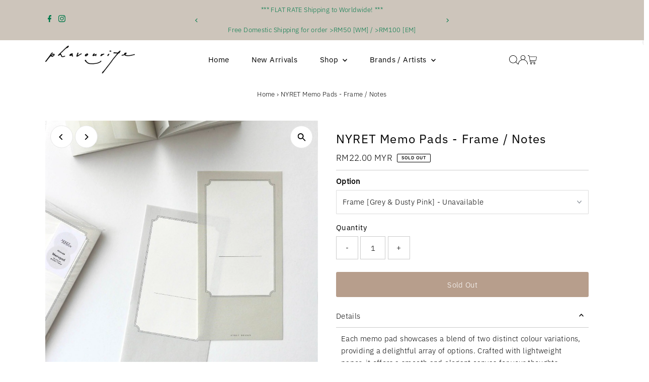

--- FILE ---
content_type: text/html; charset=utf-8
request_url: https://phavourite.co/products/nyret-memo-pads-frame-notes
body_size: 41349
content:
<!doctype html>
<html class="no-js" lang="en">
  <head>
    <meta charset="utf-8">
    <meta name="viewport" content="width=device-width,initial-scale=1">

    <!-- Establish early connection to external domains -->
    <link rel="preconnect" href="https://cdn.shopify.com" crossorigin>
    <link rel="preconnect" href="https://fonts.shopify.com" crossorigin>
    <link rel="preconnect" href="https://monorail-edge.shopifysvc.com">
    <link rel="preconnect" href="//ajax.googleapis.com" crossorigin><!-- Preload onDomain stylesheets and script libraries -->
    <link rel="preload" href="//phavourite.co/cdn/shop/t/14/assets/stylesheet.css?v=57813942935398681291760261367" as="style">
    <link rel="preload" href="//phavourite.co/cdn/shop/t/14/assets/vendor-flickity.css?v=310" as="style">
    <link rel="preload" as="font" href="//phavourite.co/cdn/fonts/ibm_plex_sans/ibmplexsans_n3.871d177f029e5226e9611b15eef2fac057159032.woff2" type="font/woff2" crossorigin>
    <link rel="preload" as="font" href="//phavourite.co/cdn/fonts/ibm_plex_sans/ibmplexsans_n4.4633946c9236bd5cc5d0394ad07b807eb7ca1b32.woff2" type="font/woff2" crossorigin>
    <link rel="preload" as="font" href="//phavourite.co/cdn/fonts/ibm_plex_sans/ibmplexsans_n4.4633946c9236bd5cc5d0394ad07b807eb7ca1b32.woff2" type="font/woff2" crossorigin>
    <link rel="preload" href="//phavourite.co/cdn/shop/t/14/assets/eventemitter3.min.js?v=27939738353326123541760261367" as="script">
    <link rel="preload" href="//phavourite.co/cdn/shop/t/14/assets/vendor-video.js?v=112486824910932804751760261367" as="script">
    <link rel="preload" href="//phavourite.co/cdn/shop/t/14/assets/theme.js?v=166561411811736117661760261367" as="script">

    <link rel="shortcut icon" href="//phavourite.co/cdn/shop/files/Phavourite_logo_Sq_800px-01.jpg?crop=center&height=32&v=1688471794&width=32" type="image/png">
    <link rel="canonical" href="https://phavourite.co/products/nyret-memo-pads-frame-notes">

    <title>
      NYRET Memo Pads - Frame / Notes
      
      
       &ndash; Phavourite
    </title>
    <meta name="description" content="Each memo pad showcases a blend of two distinct colour variations, providing a delightful array of options. Crafted with lightweight paper, it offers a smooth and elegant canvas for your thoughts, perfect for expressing your creativity and ideas.   Content: 30 sheets * 2 designs / Sample pack: 5 sheets * 6 designsSize:">

    
 <script type="application/ld+json">
   {"@context":"http:\/\/schema.org\/","@id":"\/products\/nyret-memo-pads-frame-notes#product","@type":"ProductGroup","brand":{"@type":"Brand","name":"NYRET"},"category":"","description":"\n\n\nEach memo pad showcases a blend of two distinct colour variations, providing a delightful array of options. Crafted with lightweight paper, it offers a smooth and elegant canvas for your thoughts, perfect for expressing your creativity and ideas.\n \n\nContent: 30 sheets * 2 designs \/ Sample pack: 5 sheets * 6 designsSize: 72 x 144mmDesigned by NYRET DESIGN","hasVariant":[{"@id":"\/products\/nyret-memo-pads-frame-notes?variant=47374057832768#variant","@type":"Product","image":"https:\/\/phavourite.co\/cdn\/shop\/files\/IMG_5872.jpg?v=1700735408\u0026width=1920","name":"NYRET Memo Pads - Frame \/ Notes - Frame [Grey \u0026 Dusty Pink]","offers":{"@id":"\/products\/nyret-memo-pads-frame-notes?variant=47374057832768#offer","@type":"Offer","availability":"http:\/\/schema.org\/OutOfStock","price":"22.00","priceCurrency":"MYR","url":"https:\/\/phavourite.co\/products\/nyret-memo-pads-frame-notes?variant=47374057832768"}},{"@id":"\/products\/nyret-memo-pads-frame-notes?variant=47374057865536#variant","@type":"Product","image":"https:\/\/phavourite.co\/cdn\/shop\/files\/IMG_5828.jpg?v=1700735408\u0026width=1920","name":"NYRET Memo Pads - Frame \/ Notes - Frame [Blue \u0026 Yellow]","offers":{"@id":"\/products\/nyret-memo-pads-frame-notes?variant=47374057865536#offer","@type":"Offer","availability":"http:\/\/schema.org\/OutOfStock","price":"22.00","priceCurrency":"MYR","url":"https:\/\/phavourite.co\/products\/nyret-memo-pads-frame-notes?variant=47374057865536"}},{"@id":"\/products\/nyret-memo-pads-frame-notes?variant=47374057898304#variant","@type":"Product","image":"https:\/\/phavourite.co\/cdn\/shop\/files\/IMG_5850.jpg?v=1700735408\u0026width=1920","name":"NYRET Memo Pads - Frame \/ Notes - Notes [Purple \u0026 Peach]","offers":{"@id":"\/products\/nyret-memo-pads-frame-notes?variant=47374057898304#offer","@type":"Offer","availability":"http:\/\/schema.org\/OutOfStock","price":"22.00","priceCurrency":"MYR","url":"https:\/\/phavourite.co\/products\/nyret-memo-pads-frame-notes?variant=47374057898304"}},{"@id":"\/products\/nyret-memo-pads-frame-notes?variant=47374057931072#variant","@type":"Product","image":"https:\/\/phavourite.co\/cdn\/shop\/files\/IMG_62623.jpg?v=1700736030\u0026width=1920","name":"NYRET Memo Pads - Frame \/ Notes - Sample Pack; 30 sheets (5 sheets * all 6 designs)","offers":{"@id":"\/products\/nyret-memo-pads-frame-notes?variant=47374057931072#offer","@type":"Offer","availability":"http:\/\/schema.org\/OutOfStock","price":"15.00","priceCurrency":"MYR","url":"https:\/\/phavourite.co\/products\/nyret-memo-pads-frame-notes?variant=47374057931072"}}],"name":"NYRET Memo Pads - Frame \/ Notes","productGroupID":"8923418067264","url":"https:\/\/phavourite.co\/products\/nyret-memo-pads-frame-notes"}
 </script>

    
<meta property="og:image" content="http://phavourite.co/cdn/shop/files/IMG_1073.jpg?v=1700735408&width=1024">
  <meta property="og:image:secure_url" content="https://phavourite.co/cdn/shop/files/IMG_1073.jpg?v=1700735408&width=1024">
  <meta property="og:image:width" content="1170">
  <meta property="og:image:height" content="1170">
<meta property="og:site_name" content="Phavourite">



<meta name="twitter:card" content="summary">


<meta name="twitter:site" content="@">


<meta name="twitter:title" content="NYRET Memo Pads - Frame / Notes">
<meta name="twitter:description" content="


Each memo pad showcases a blend of two distinct colour variations, providing a delightful array of options. Crafted with lightweight paper, it offers a smooth and elegant canvas for your thoughts, ">
<meta name="twitter:image" content="https://phavourite.co/cdn/shop/files/IMG_1073.jpg?v=1700735408&width=1024">
<meta name="twitter:image:width" content="480">
<meta name="twitter:image:height" content="480">


    <style data-shopify>
:root {
    --main-family: "IBM Plex Sans", sans-serif;
    --main-weight: 300;
    --main-style: normal;
    --main-spacing: 0.025em;
    --nav-family: "IBM Plex Sans", sans-serif;
    --nav-weight: 400;
    --nav-style: normal;
    --nav-spacing: 0.025em;
    --heading-family: "IBM Plex Sans", sans-serif;
    --heading-weight: 400;
    --heading-style: normal;
    --heading-spacing: 0.050em;
    --font-size: 15px;
    --font-size-sm: 11px;
    --font-size-reset: 15px;
    --nav-size: 15px;
    --h1-size: 24px;
    --h2-size: 25px;
    --h3-size: 15px;
    --header-wrapper-background: #ffffff;
    --background: #ffffff;
    --background-darken: #f9f9f9;
    --header-link-color: #000000;
    --announcement-background: #cdc5bb;
    --announcement-text: #00794a;
    --header-icons: ;
    --header-icons-hover: ;
    --cart-count-background: #f5f5f5;
    --cart-count-text: #000000;
    --text-color: #000000;
    --link-color: #000000;
    --sale-color: #c60808;
    --dotted-color: #cccccc;
    --button-color: #b79e8c;
    --button-hover: #836957;
    --button-text: #ffffff;
    --secondary-button-color: #836957;
    --secondary-button-hover: #b79e8c;
    --secondary-button-text: #ffffff;
    --direction-color: #000000;
    --direction-background: #ffffff;
    --direction-hover: #e7e7e7;
    --footer-background: #cdc5bb;
    --footer-text: #ffffff;
    --footer-icons-color: #ffffff;
    --footer-input: #ffffff;
    --footer-input-text: #000000;
    --footer-button: #000000;
    --footer-button-text: #ffffff;
    --nav-color: #ffffff;
    --nav-hover-color: rgba(0,0,0,0);
    --nav-background-color: #ffffff;
    --nav-hover-link-color: #ff1694;
    --nav-border-color: rgba(0,0,0,0);
    --dropdown-background-color: #e7e7e7;
    --dropdown-link-color: #000000;
    --dropdown-link-hover-color: #ff1694;
    --dropdown-min-width: 220px;
    --free-shipping-bg: #cdc5bb;
    --free-shipping-text: #ffffff;
    --error-color: #c60808;
    --error-color-light: #fdd0d0;
    --success-color: #2e8d32;
    --swatch-height: 40px;
    --swatch-width: 44px;
    --tool-tip-width: -20;
    --icon-border-color: #e6e6e6;
    --select-arrow-bg: url(//phavourite.co/cdn/shop/t/14/assets/select-arrow.png?v=112595941721225094991760261367);
    --keyboard-focus-color: #cdc5bb;
    --keyboard-focus-border-style: dotted;
    --keyboard-focus-border-weight: 1;
    --price-unit-price: #999999;
    --color-filter-size: 20px;
    --color-body-text: var(--text-color);
    --color-body: var(--background);
    --color-bg: var(--background);
    --section-margins: 40px;

    --star-active: #ffd450;
    --star-inactive: rgb(204, 204, 204);
    --age-text-color: #262b2c;
    --age-bg-color: #faf4e8;

    --section-caption-space: 15px;

    
      --button-corners: 3px;
    

    --section-background: #ffffff;
    --shopify-accelerated-checkout-inline-alignment: center;

  }
  @media (max-width: 740px) {
    :root {
      --font-size: calc(15px - (15px * 0.15));
      --nav-size: calc(15px - (15px * 0.15));
      --h1-size: calc(24px - (24px * 0.15));
      --h2-size: calc(25px - (25px * 0.15));
      --h3-size: calc(15px - (15px * 0.15));
      --font-size-reset: var(--font-size);
    }
  }
</style>


    <link rel="stylesheet" href="//phavourite.co/cdn/shop/t/14/assets/stylesheet.css?v=57813942935398681291760261367" type="text/css">
    <link rel="stylesheet" href="//phavourite.co/cdn/shop/t/14/assets/vendor-flickity.css?v=310" type="text/css">

    <style>
      @font-face {
  font-family: "IBM Plex Sans";
  font-weight: 300;
  font-style: normal;
  font-display: swap;
  src: url("//phavourite.co/cdn/fonts/ibm_plex_sans/ibmplexsans_n3.871d177f029e5226e9611b15eef2fac057159032.woff2") format("woff2"),
       url("//phavourite.co/cdn/fonts/ibm_plex_sans/ibmplexsans_n3.003d79baa9bcd2125ed72ad4d5fb0d4d2af0c791.woff") format("woff");
}

      @font-face {
  font-family: "IBM Plex Sans";
  font-weight: 400;
  font-style: normal;
  font-display: swap;
  src: url("//phavourite.co/cdn/fonts/ibm_plex_sans/ibmplexsans_n4.4633946c9236bd5cc5d0394ad07b807eb7ca1b32.woff2") format("woff2"),
       url("//phavourite.co/cdn/fonts/ibm_plex_sans/ibmplexsans_n4.6c6923eb6151e62a09e8a1ff83eaa1ce2a563a30.woff") format("woff");
}

      @font-face {
  font-family: "IBM Plex Sans";
  font-weight: 400;
  font-style: normal;
  font-display: swap;
  src: url("//phavourite.co/cdn/fonts/ibm_plex_sans/ibmplexsans_n4.4633946c9236bd5cc5d0394ad07b807eb7ca1b32.woff2") format("woff2"),
       url("//phavourite.co/cdn/fonts/ibm_plex_sans/ibmplexsans_n4.6c6923eb6151e62a09e8a1ff83eaa1ce2a563a30.woff") format("woff");
}

      @font-face {
  font-family: "IBM Plex Sans";
  font-weight: 400;
  font-style: normal;
  font-display: swap;
  src: url("//phavourite.co/cdn/fonts/ibm_plex_sans/ibmplexsans_n4.4633946c9236bd5cc5d0394ad07b807eb7ca1b32.woff2") format("woff2"),
       url("//phavourite.co/cdn/fonts/ibm_plex_sans/ibmplexsans_n4.6c6923eb6151e62a09e8a1ff83eaa1ce2a563a30.woff") format("woff");
}

      @font-face {
  font-family: "IBM Plex Sans";
  font-weight: 300;
  font-style: italic;
  font-display: swap;
  src: url("//phavourite.co/cdn/fonts/ibm_plex_sans/ibmplexsans_i3.224f4948b4e5d7be3f1164a7df47247c81f04ea5.woff2") format("woff2"),
       url("//phavourite.co/cdn/fonts/ibm_plex_sans/ibmplexsans_i3.6b9454240ea975e69c6b5d56c2d6c84a4d7453db.woff") format("woff");
}

      @font-face {
  font-family: "IBM Plex Sans";
  font-weight: 400;
  font-style: italic;
  font-display: swap;
  src: url("//phavourite.co/cdn/fonts/ibm_plex_sans/ibmplexsans_i4.ef77720fc4c9ae616083d1ac737f976e4c15f75b.woff2") format("woff2"),
       url("//phavourite.co/cdn/fonts/ibm_plex_sans/ibmplexsans_i4.76cc8914ac99481bd93e34f8998da7b57a578a71.woff") format("woff");
}

    </style>

    <script>window.performance && window.performance.mark && window.performance.mark('shopify.content_for_header.start');</script><meta name="facebook-domain-verification" content="b7ci073w7jn5vtkraaarx85txqwv6e">
<meta id="shopify-digital-wallet" name="shopify-digital-wallet" content="/74650091840/digital_wallets/dialog">
<link rel="alternate" hreflang="x-default" href="https://phavourite.co/products/nyret-memo-pads-frame-notes">
<link rel="alternate" hreflang="en" href="https://phavourite.co/products/nyret-memo-pads-frame-notes">
<link rel="alternate" hreflang="en-SG" href="https://phavourite.co/en-sg/products/nyret-memo-pads-frame-notes">
<link rel="alternate" type="application/json+oembed" href="https://phavourite.co/products/nyret-memo-pads-frame-notes.oembed">
<script async="async" src="/checkouts/internal/preloads.js?locale=en-MY"></script>
<script id="shopify-features" type="application/json">{"accessToken":"60d81cd0d5b91727d678feb7d8216953","betas":["rich-media-storefront-analytics"],"domain":"phavourite.co","predictiveSearch":true,"shopId":74650091840,"locale":"en"}</script>
<script>var Shopify = Shopify || {};
Shopify.shop = "phavouriteco.myshopify.com";
Shopify.locale = "en";
Shopify.currency = {"active":"MYR","rate":"1.0"};
Shopify.country = "MY";
Shopify.theme = {"name":"Updated copy of purchased- Testament","id":181187707200,"schema_name":"Testament","schema_version":"15.1.1","theme_store_id":623,"role":"main"};
Shopify.theme.handle = "null";
Shopify.theme.style = {"id":null,"handle":null};
Shopify.cdnHost = "phavourite.co/cdn";
Shopify.routes = Shopify.routes || {};
Shopify.routes.root = "/";</script>
<script type="module">!function(o){(o.Shopify=o.Shopify||{}).modules=!0}(window);</script>
<script>!function(o){function n(){var o=[];function n(){o.push(Array.prototype.slice.apply(arguments))}return n.q=o,n}var t=o.Shopify=o.Shopify||{};t.loadFeatures=n(),t.autoloadFeatures=n()}(window);</script>
<script id="shop-js-analytics" type="application/json">{"pageType":"product"}</script>
<script defer="defer" async type="module" src="//phavourite.co/cdn/shopifycloud/shop-js/modules/v2/client.init-shop-cart-sync_BT-GjEfc.en.esm.js"></script>
<script defer="defer" async type="module" src="//phavourite.co/cdn/shopifycloud/shop-js/modules/v2/chunk.common_D58fp_Oc.esm.js"></script>
<script defer="defer" async type="module" src="//phavourite.co/cdn/shopifycloud/shop-js/modules/v2/chunk.modal_xMitdFEc.esm.js"></script>
<script type="module">
  await import("//phavourite.co/cdn/shopifycloud/shop-js/modules/v2/client.init-shop-cart-sync_BT-GjEfc.en.esm.js");
await import("//phavourite.co/cdn/shopifycloud/shop-js/modules/v2/chunk.common_D58fp_Oc.esm.js");
await import("//phavourite.co/cdn/shopifycloud/shop-js/modules/v2/chunk.modal_xMitdFEc.esm.js");

  window.Shopify.SignInWithShop?.initShopCartSync?.({"fedCMEnabled":true,"windoidEnabled":true});

</script>
<script id="__st">var __st={"a":74650091840,"offset":28800,"reqid":"6a45fcd5-6f9b-40ea-ac1a-e15508085a86-1769245504","pageurl":"phavourite.co\/products\/nyret-memo-pads-frame-notes","u":"7a3b7b2ace67","p":"product","rtyp":"product","rid":8923418067264};</script>
<script>window.ShopifyPaypalV4VisibilityTracking = true;</script>
<script id="captcha-bootstrap">!function(){'use strict';const t='contact',e='account',n='new_comment',o=[[t,t],['blogs',n],['comments',n],[t,'customer']],c=[[e,'customer_login'],[e,'guest_login'],[e,'recover_customer_password'],[e,'create_customer']],r=t=>t.map((([t,e])=>`form[action*='/${t}']:not([data-nocaptcha='true']) input[name='form_type'][value='${e}']`)).join(','),a=t=>()=>t?[...document.querySelectorAll(t)].map((t=>t.form)):[];function s(){const t=[...o],e=r(t);return a(e)}const i='password',u='form_key',d=['recaptcha-v3-token','g-recaptcha-response','h-captcha-response',i],f=()=>{try{return window.sessionStorage}catch{return}},m='__shopify_v',_=t=>t.elements[u];function p(t,e,n=!1){try{const o=window.sessionStorage,c=JSON.parse(o.getItem(e)),{data:r}=function(t){const{data:e,action:n}=t;return t[m]||n?{data:e,action:n}:{data:t,action:n}}(c);for(const[e,n]of Object.entries(r))t.elements[e]&&(t.elements[e].value=n);n&&o.removeItem(e)}catch(o){console.error('form repopulation failed',{error:o})}}const l='form_type',E='cptcha';function T(t){t.dataset[E]=!0}const w=window,h=w.document,L='Shopify',v='ce_forms',y='captcha';let A=!1;((t,e)=>{const n=(g='f06e6c50-85a8-45c8-87d0-21a2b65856fe',I='https://cdn.shopify.com/shopifycloud/storefront-forms-hcaptcha/ce_storefront_forms_captcha_hcaptcha.v1.5.2.iife.js',D={infoText:'Protected by hCaptcha',privacyText:'Privacy',termsText:'Terms'},(t,e,n)=>{const o=w[L][v],c=o.bindForm;if(c)return c(t,g,e,D).then(n);var r;o.q.push([[t,g,e,D],n]),r=I,A||(h.body.append(Object.assign(h.createElement('script'),{id:'captcha-provider',async:!0,src:r})),A=!0)});var g,I,D;w[L]=w[L]||{},w[L][v]=w[L][v]||{},w[L][v].q=[],w[L][y]=w[L][y]||{},w[L][y].protect=function(t,e){n(t,void 0,e),T(t)},Object.freeze(w[L][y]),function(t,e,n,w,h,L){const[v,y,A,g]=function(t,e,n){const i=e?o:[],u=t?c:[],d=[...i,...u],f=r(d),m=r(i),_=r(d.filter((([t,e])=>n.includes(e))));return[a(f),a(m),a(_),s()]}(w,h,L),I=t=>{const e=t.target;return e instanceof HTMLFormElement?e:e&&e.form},D=t=>v().includes(t);t.addEventListener('submit',(t=>{const e=I(t);if(!e)return;const n=D(e)&&!e.dataset.hcaptchaBound&&!e.dataset.recaptchaBound,o=_(e),c=g().includes(e)&&(!o||!o.value);(n||c)&&t.preventDefault(),c&&!n&&(function(t){try{if(!f())return;!function(t){const e=f();if(!e)return;const n=_(t);if(!n)return;const o=n.value;o&&e.removeItem(o)}(t);const e=Array.from(Array(32),(()=>Math.random().toString(36)[2])).join('');!function(t,e){_(t)||t.append(Object.assign(document.createElement('input'),{type:'hidden',name:u})),t.elements[u].value=e}(t,e),function(t,e){const n=f();if(!n)return;const o=[...t.querySelectorAll(`input[type='${i}']`)].map((({name:t})=>t)),c=[...d,...o],r={};for(const[a,s]of new FormData(t).entries())c.includes(a)||(r[a]=s);n.setItem(e,JSON.stringify({[m]:1,action:t.action,data:r}))}(t,e)}catch(e){console.error('failed to persist form',e)}}(e),e.submit())}));const S=(t,e)=>{t&&!t.dataset[E]&&(n(t,e.some((e=>e===t))),T(t))};for(const o of['focusin','change'])t.addEventListener(o,(t=>{const e=I(t);D(e)&&S(e,y())}));const B=e.get('form_key'),M=e.get(l),P=B&&M;t.addEventListener('DOMContentLoaded',(()=>{const t=y();if(P)for(const e of t)e.elements[l].value===M&&p(e,B);[...new Set([...A(),...v().filter((t=>'true'===t.dataset.shopifyCaptcha))])].forEach((e=>S(e,t)))}))}(h,new URLSearchParams(w.location.search),n,t,e,['guest_login'])})(!0,!0)}();</script>
<script integrity="sha256-4kQ18oKyAcykRKYeNunJcIwy7WH5gtpwJnB7kiuLZ1E=" data-source-attribution="shopify.loadfeatures" defer="defer" src="//phavourite.co/cdn/shopifycloud/storefront/assets/storefront/load_feature-a0a9edcb.js" crossorigin="anonymous"></script>
<script data-source-attribution="shopify.dynamic_checkout.dynamic.init">var Shopify=Shopify||{};Shopify.PaymentButton=Shopify.PaymentButton||{isStorefrontPortableWallets:!0,init:function(){window.Shopify.PaymentButton.init=function(){};var t=document.createElement("script");t.src="https://phavourite.co/cdn/shopifycloud/portable-wallets/latest/portable-wallets.en.js",t.type="module",document.head.appendChild(t)}};
</script>
<script data-source-attribution="shopify.dynamic_checkout.buyer_consent">
  function portableWalletsHideBuyerConsent(e){var t=document.getElementById("shopify-buyer-consent"),n=document.getElementById("shopify-subscription-policy-button");t&&n&&(t.classList.add("hidden"),t.setAttribute("aria-hidden","true"),n.removeEventListener("click",e))}function portableWalletsShowBuyerConsent(e){var t=document.getElementById("shopify-buyer-consent"),n=document.getElementById("shopify-subscription-policy-button");t&&n&&(t.classList.remove("hidden"),t.removeAttribute("aria-hidden"),n.addEventListener("click",e))}window.Shopify?.PaymentButton&&(window.Shopify.PaymentButton.hideBuyerConsent=portableWalletsHideBuyerConsent,window.Shopify.PaymentButton.showBuyerConsent=portableWalletsShowBuyerConsent);
</script>
<script data-source-attribution="shopify.dynamic_checkout.cart.bootstrap">document.addEventListener("DOMContentLoaded",(function(){function t(){return document.querySelector("shopify-accelerated-checkout-cart, shopify-accelerated-checkout")}if(t())Shopify.PaymentButton.init();else{new MutationObserver((function(e,n){t()&&(Shopify.PaymentButton.init(),n.disconnect())})).observe(document.body,{childList:!0,subtree:!0})}}));
</script>
<link id="shopify-accelerated-checkout-styles" rel="stylesheet" media="screen" href="https://phavourite.co/cdn/shopifycloud/portable-wallets/latest/accelerated-checkout-backwards-compat.css" crossorigin="anonymous">
<style id="shopify-accelerated-checkout-cart">
        #shopify-buyer-consent {
  margin-top: 1em;
  display: inline-block;
  width: 100%;
}

#shopify-buyer-consent.hidden {
  display: none;
}

#shopify-subscription-policy-button {
  background: none;
  border: none;
  padding: 0;
  text-decoration: underline;
  font-size: inherit;
  cursor: pointer;
}

#shopify-subscription-policy-button::before {
  box-shadow: none;
}

      </style>

<script>window.performance && window.performance.mark && window.performance.mark('shopify.content_for_header.end');</script>
  <link href="https://monorail-edge.shopifysvc.com" rel="dns-prefetch">
<script>(function(){if ("sendBeacon" in navigator && "performance" in window) {try {var session_token_from_headers = performance.getEntriesByType('navigation')[0].serverTiming.find(x => x.name == '_s').description;} catch {var session_token_from_headers = undefined;}var session_cookie_matches = document.cookie.match(/_shopify_s=([^;]*)/);var session_token_from_cookie = session_cookie_matches && session_cookie_matches.length === 2 ? session_cookie_matches[1] : "";var session_token = session_token_from_headers || session_token_from_cookie || "";function handle_abandonment_event(e) {var entries = performance.getEntries().filter(function(entry) {return /monorail-edge.shopifysvc.com/.test(entry.name);});if (!window.abandonment_tracked && entries.length === 0) {window.abandonment_tracked = true;var currentMs = Date.now();var navigation_start = performance.timing.navigationStart;var payload = {shop_id: 74650091840,url: window.location.href,navigation_start,duration: currentMs - navigation_start,session_token,page_type: "product"};window.navigator.sendBeacon("https://monorail-edge.shopifysvc.com/v1/produce", JSON.stringify({schema_id: "online_store_buyer_site_abandonment/1.1",payload: payload,metadata: {event_created_at_ms: currentMs,event_sent_at_ms: currentMs}}));}}window.addEventListener('pagehide', handle_abandonment_event);}}());</script>
<script id="web-pixels-manager-setup">(function e(e,d,r,n,o){if(void 0===o&&(o={}),!Boolean(null===(a=null===(i=window.Shopify)||void 0===i?void 0:i.analytics)||void 0===a?void 0:a.replayQueue)){var i,a;window.Shopify=window.Shopify||{};var t=window.Shopify;t.analytics=t.analytics||{};var s=t.analytics;s.replayQueue=[],s.publish=function(e,d,r){return s.replayQueue.push([e,d,r]),!0};try{self.performance.mark("wpm:start")}catch(e){}var l=function(){var e={modern:/Edge?\/(1{2}[4-9]|1[2-9]\d|[2-9]\d{2}|\d{4,})\.\d+(\.\d+|)|Firefox\/(1{2}[4-9]|1[2-9]\d|[2-9]\d{2}|\d{4,})\.\d+(\.\d+|)|Chrom(ium|e)\/(9{2}|\d{3,})\.\d+(\.\d+|)|(Maci|X1{2}).+ Version\/(15\.\d+|(1[6-9]|[2-9]\d|\d{3,})\.\d+)([,.]\d+|)( \(\w+\)|)( Mobile\/\w+|) Safari\/|Chrome.+OPR\/(9{2}|\d{3,})\.\d+\.\d+|(CPU[ +]OS|iPhone[ +]OS|CPU[ +]iPhone|CPU IPhone OS|CPU iPad OS)[ +]+(15[._]\d+|(1[6-9]|[2-9]\d|\d{3,})[._]\d+)([._]\d+|)|Android:?[ /-](13[3-9]|1[4-9]\d|[2-9]\d{2}|\d{4,})(\.\d+|)(\.\d+|)|Android.+Firefox\/(13[5-9]|1[4-9]\d|[2-9]\d{2}|\d{4,})\.\d+(\.\d+|)|Android.+Chrom(ium|e)\/(13[3-9]|1[4-9]\d|[2-9]\d{2}|\d{4,})\.\d+(\.\d+|)|SamsungBrowser\/([2-9]\d|\d{3,})\.\d+/,legacy:/Edge?\/(1[6-9]|[2-9]\d|\d{3,})\.\d+(\.\d+|)|Firefox\/(5[4-9]|[6-9]\d|\d{3,})\.\d+(\.\d+|)|Chrom(ium|e)\/(5[1-9]|[6-9]\d|\d{3,})\.\d+(\.\d+|)([\d.]+$|.*Safari\/(?![\d.]+ Edge\/[\d.]+$))|(Maci|X1{2}).+ Version\/(10\.\d+|(1[1-9]|[2-9]\d|\d{3,})\.\d+)([,.]\d+|)( \(\w+\)|)( Mobile\/\w+|) Safari\/|Chrome.+OPR\/(3[89]|[4-9]\d|\d{3,})\.\d+\.\d+|(CPU[ +]OS|iPhone[ +]OS|CPU[ +]iPhone|CPU IPhone OS|CPU iPad OS)[ +]+(10[._]\d+|(1[1-9]|[2-9]\d|\d{3,})[._]\d+)([._]\d+|)|Android:?[ /-](13[3-9]|1[4-9]\d|[2-9]\d{2}|\d{4,})(\.\d+|)(\.\d+|)|Mobile Safari.+OPR\/([89]\d|\d{3,})\.\d+\.\d+|Android.+Firefox\/(13[5-9]|1[4-9]\d|[2-9]\d{2}|\d{4,})\.\d+(\.\d+|)|Android.+Chrom(ium|e)\/(13[3-9]|1[4-9]\d|[2-9]\d{2}|\d{4,})\.\d+(\.\d+|)|Android.+(UC? ?Browser|UCWEB|U3)[ /]?(15\.([5-9]|\d{2,})|(1[6-9]|[2-9]\d|\d{3,})\.\d+)\.\d+|SamsungBrowser\/(5\.\d+|([6-9]|\d{2,})\.\d+)|Android.+MQ{2}Browser\/(14(\.(9|\d{2,})|)|(1[5-9]|[2-9]\d|\d{3,})(\.\d+|))(\.\d+|)|K[Aa][Ii]OS\/(3\.\d+|([4-9]|\d{2,})\.\d+)(\.\d+|)/},d=e.modern,r=e.legacy,n=navigator.userAgent;return n.match(d)?"modern":n.match(r)?"legacy":"unknown"}(),u="modern"===l?"modern":"legacy",c=(null!=n?n:{modern:"",legacy:""})[u],f=function(e){return[e.baseUrl,"/wpm","/b",e.hashVersion,"modern"===e.buildTarget?"m":"l",".js"].join("")}({baseUrl:d,hashVersion:r,buildTarget:u}),m=function(e){var d=e.version,r=e.bundleTarget,n=e.surface,o=e.pageUrl,i=e.monorailEndpoint;return{emit:function(e){var a=e.status,t=e.errorMsg,s=(new Date).getTime(),l=JSON.stringify({metadata:{event_sent_at_ms:s},events:[{schema_id:"web_pixels_manager_load/3.1",payload:{version:d,bundle_target:r,page_url:o,status:a,surface:n,error_msg:t},metadata:{event_created_at_ms:s}}]});if(!i)return console&&console.warn&&console.warn("[Web Pixels Manager] No Monorail endpoint provided, skipping logging."),!1;try{return self.navigator.sendBeacon.bind(self.navigator)(i,l)}catch(e){}var u=new XMLHttpRequest;try{return u.open("POST",i,!0),u.setRequestHeader("Content-Type","text/plain"),u.send(l),!0}catch(e){return console&&console.warn&&console.warn("[Web Pixels Manager] Got an unhandled error while logging to Monorail."),!1}}}}({version:r,bundleTarget:l,surface:e.surface,pageUrl:self.location.href,monorailEndpoint:e.monorailEndpoint});try{o.browserTarget=l,function(e){var d=e.src,r=e.async,n=void 0===r||r,o=e.onload,i=e.onerror,a=e.sri,t=e.scriptDataAttributes,s=void 0===t?{}:t,l=document.createElement("script"),u=document.querySelector("head"),c=document.querySelector("body");if(l.async=n,l.src=d,a&&(l.integrity=a,l.crossOrigin="anonymous"),s)for(var f in s)if(Object.prototype.hasOwnProperty.call(s,f))try{l.dataset[f]=s[f]}catch(e){}if(o&&l.addEventListener("load",o),i&&l.addEventListener("error",i),u)u.appendChild(l);else{if(!c)throw new Error("Did not find a head or body element to append the script");c.appendChild(l)}}({src:f,async:!0,onload:function(){if(!function(){var e,d;return Boolean(null===(d=null===(e=window.Shopify)||void 0===e?void 0:e.analytics)||void 0===d?void 0:d.initialized)}()){var d=window.webPixelsManager.init(e)||void 0;if(d){var r=window.Shopify.analytics;r.replayQueue.forEach((function(e){var r=e[0],n=e[1],o=e[2];d.publishCustomEvent(r,n,o)})),r.replayQueue=[],r.publish=d.publishCustomEvent,r.visitor=d.visitor,r.initialized=!0}}},onerror:function(){return m.emit({status:"failed",errorMsg:"".concat(f," has failed to load")})},sri:function(e){var d=/^sha384-[A-Za-z0-9+/=]+$/;return"string"==typeof e&&d.test(e)}(c)?c:"",scriptDataAttributes:o}),m.emit({status:"loading"})}catch(e){m.emit({status:"failed",errorMsg:(null==e?void 0:e.message)||"Unknown error"})}}})({shopId: 74650091840,storefrontBaseUrl: "https://phavourite.co",extensionsBaseUrl: "https://extensions.shopifycdn.com/cdn/shopifycloud/web-pixels-manager",monorailEndpoint: "https://monorail-edge.shopifysvc.com/unstable/produce_batch",surface: "storefront-renderer",enabledBetaFlags: ["2dca8a86"],webPixelsConfigList: [{"id":"299336000","configuration":"{\"pixel_id\":\"267171689325357\",\"pixel_type\":\"facebook_pixel\",\"metaapp_system_user_token\":\"-\"}","eventPayloadVersion":"v1","runtimeContext":"OPEN","scriptVersion":"ca16bc87fe92b6042fbaa3acc2fbdaa6","type":"APP","apiClientId":2329312,"privacyPurposes":["ANALYTICS","MARKETING","SALE_OF_DATA"],"dataSharingAdjustments":{"protectedCustomerApprovalScopes":["read_customer_address","read_customer_email","read_customer_name","read_customer_personal_data","read_customer_phone"]}},{"id":"shopify-app-pixel","configuration":"{}","eventPayloadVersion":"v1","runtimeContext":"STRICT","scriptVersion":"0450","apiClientId":"shopify-pixel","type":"APP","privacyPurposes":["ANALYTICS","MARKETING"]},{"id":"shopify-custom-pixel","eventPayloadVersion":"v1","runtimeContext":"LAX","scriptVersion":"0450","apiClientId":"shopify-pixel","type":"CUSTOM","privacyPurposes":["ANALYTICS","MARKETING"]}],isMerchantRequest: false,initData: {"shop":{"name":"Phavourite","paymentSettings":{"currencyCode":"MYR"},"myshopifyDomain":"phavouriteco.myshopify.com","countryCode":"MY","storefrontUrl":"https:\/\/phavourite.co"},"customer":null,"cart":null,"checkout":null,"productVariants":[{"price":{"amount":22.0,"currencyCode":"MYR"},"product":{"title":"NYRET Memo Pads - Frame \/ Notes","vendor":"NYRET","id":"8923418067264","untranslatedTitle":"NYRET Memo Pads - Frame \/ Notes","url":"\/products\/nyret-memo-pads-frame-notes","type":""},"id":"47374057832768","image":{"src":"\/\/phavourite.co\/cdn\/shop\/files\/IMG_5872.jpg?v=1700735408"},"sku":"","title":"Frame [Grey \u0026 Dusty Pink]","untranslatedTitle":"Frame [Grey \u0026 Dusty Pink]"},{"price":{"amount":22.0,"currencyCode":"MYR"},"product":{"title":"NYRET Memo Pads - Frame \/ Notes","vendor":"NYRET","id":"8923418067264","untranslatedTitle":"NYRET Memo Pads - Frame \/ Notes","url":"\/products\/nyret-memo-pads-frame-notes","type":""},"id":"47374057865536","image":{"src":"\/\/phavourite.co\/cdn\/shop\/files\/IMG_5828.jpg?v=1700735408"},"sku":"","title":"Frame [Blue \u0026 Yellow]","untranslatedTitle":"Frame [Blue \u0026 Yellow]"},{"price":{"amount":22.0,"currencyCode":"MYR"},"product":{"title":"NYRET Memo Pads - Frame \/ Notes","vendor":"NYRET","id":"8923418067264","untranslatedTitle":"NYRET Memo Pads - Frame \/ Notes","url":"\/products\/nyret-memo-pads-frame-notes","type":""},"id":"47374057898304","image":{"src":"\/\/phavourite.co\/cdn\/shop\/files\/IMG_5850.jpg?v=1700735408"},"sku":"","title":"Notes [Purple \u0026 Peach]","untranslatedTitle":"Notes [Purple \u0026 Peach]"},{"price":{"amount":15.0,"currencyCode":"MYR"},"product":{"title":"NYRET Memo Pads - Frame \/ Notes","vendor":"NYRET","id":"8923418067264","untranslatedTitle":"NYRET Memo Pads - Frame \/ Notes","url":"\/products\/nyret-memo-pads-frame-notes","type":""},"id":"47374057931072","image":{"src":"\/\/phavourite.co\/cdn\/shop\/files\/IMG_62623.jpg?v=1700736030"},"sku":"","title":"Sample Pack; 30 sheets (5 sheets * all 6 designs)","untranslatedTitle":"Sample Pack; 30 sheets (5 sheets * all 6 designs)"}],"purchasingCompany":null},},"https://phavourite.co/cdn","fcfee988w5aeb613cpc8e4bc33m6693e112",{"modern":"","legacy":""},{"shopId":"74650091840","storefrontBaseUrl":"https:\/\/phavourite.co","extensionBaseUrl":"https:\/\/extensions.shopifycdn.com\/cdn\/shopifycloud\/web-pixels-manager","surface":"storefront-renderer","enabledBetaFlags":"[\"2dca8a86\"]","isMerchantRequest":"false","hashVersion":"fcfee988w5aeb613cpc8e4bc33m6693e112","publish":"custom","events":"[[\"page_viewed\",{}],[\"product_viewed\",{\"productVariant\":{\"price\":{\"amount\":22.0,\"currencyCode\":\"MYR\"},\"product\":{\"title\":\"NYRET Memo Pads - Frame \/ Notes\",\"vendor\":\"NYRET\",\"id\":\"8923418067264\",\"untranslatedTitle\":\"NYRET Memo Pads - Frame \/ Notes\",\"url\":\"\/products\/nyret-memo-pads-frame-notes\",\"type\":\"\"},\"id\":\"47374057832768\",\"image\":{\"src\":\"\/\/phavourite.co\/cdn\/shop\/files\/IMG_5872.jpg?v=1700735408\"},\"sku\":\"\",\"title\":\"Frame [Grey \u0026 Dusty Pink]\",\"untranslatedTitle\":\"Frame [Grey \u0026 Dusty Pink]\"}}]]"});</script><script>
  window.ShopifyAnalytics = window.ShopifyAnalytics || {};
  window.ShopifyAnalytics.meta = window.ShopifyAnalytics.meta || {};
  window.ShopifyAnalytics.meta.currency = 'MYR';
  var meta = {"product":{"id":8923418067264,"gid":"gid:\/\/shopify\/Product\/8923418067264","vendor":"NYRET","type":"","handle":"nyret-memo-pads-frame-notes","variants":[{"id":47374057832768,"price":2200,"name":"NYRET Memo Pads - Frame \/ Notes - Frame [Grey \u0026 Dusty Pink]","public_title":"Frame [Grey \u0026 Dusty Pink]","sku":""},{"id":47374057865536,"price":2200,"name":"NYRET Memo Pads - Frame \/ Notes - Frame [Blue \u0026 Yellow]","public_title":"Frame [Blue \u0026 Yellow]","sku":""},{"id":47374057898304,"price":2200,"name":"NYRET Memo Pads - Frame \/ Notes - Notes [Purple \u0026 Peach]","public_title":"Notes [Purple \u0026 Peach]","sku":""},{"id":47374057931072,"price":1500,"name":"NYRET Memo Pads - Frame \/ Notes - Sample Pack; 30 sheets (5 sheets * all 6 designs)","public_title":"Sample Pack; 30 sheets (5 sheets * all 6 designs)","sku":""}],"remote":false},"page":{"pageType":"product","resourceType":"product","resourceId":8923418067264,"requestId":"6a45fcd5-6f9b-40ea-ac1a-e15508085a86-1769245504"}};
  for (var attr in meta) {
    window.ShopifyAnalytics.meta[attr] = meta[attr];
  }
</script>
<script class="analytics">
  (function () {
    var customDocumentWrite = function(content) {
      var jquery = null;

      if (window.jQuery) {
        jquery = window.jQuery;
      } else if (window.Checkout && window.Checkout.$) {
        jquery = window.Checkout.$;
      }

      if (jquery) {
        jquery('body').append(content);
      }
    };

    var hasLoggedConversion = function(token) {
      if (token) {
        return document.cookie.indexOf('loggedConversion=' + token) !== -1;
      }
      return false;
    }

    var setCookieIfConversion = function(token) {
      if (token) {
        var twoMonthsFromNow = new Date(Date.now());
        twoMonthsFromNow.setMonth(twoMonthsFromNow.getMonth() + 2);

        document.cookie = 'loggedConversion=' + token + '; expires=' + twoMonthsFromNow;
      }
    }

    var trekkie = window.ShopifyAnalytics.lib = window.trekkie = window.trekkie || [];
    if (trekkie.integrations) {
      return;
    }
    trekkie.methods = [
      'identify',
      'page',
      'ready',
      'track',
      'trackForm',
      'trackLink'
    ];
    trekkie.factory = function(method) {
      return function() {
        var args = Array.prototype.slice.call(arguments);
        args.unshift(method);
        trekkie.push(args);
        return trekkie;
      };
    };
    for (var i = 0; i < trekkie.methods.length; i++) {
      var key = trekkie.methods[i];
      trekkie[key] = trekkie.factory(key);
    }
    trekkie.load = function(config) {
      trekkie.config = config || {};
      trekkie.config.initialDocumentCookie = document.cookie;
      var first = document.getElementsByTagName('script')[0];
      var script = document.createElement('script');
      script.type = 'text/javascript';
      script.onerror = function(e) {
        var scriptFallback = document.createElement('script');
        scriptFallback.type = 'text/javascript';
        scriptFallback.onerror = function(error) {
                var Monorail = {
      produce: function produce(monorailDomain, schemaId, payload) {
        var currentMs = new Date().getTime();
        var event = {
          schema_id: schemaId,
          payload: payload,
          metadata: {
            event_created_at_ms: currentMs,
            event_sent_at_ms: currentMs
          }
        };
        return Monorail.sendRequest("https://" + monorailDomain + "/v1/produce", JSON.stringify(event));
      },
      sendRequest: function sendRequest(endpointUrl, payload) {
        // Try the sendBeacon API
        if (window && window.navigator && typeof window.navigator.sendBeacon === 'function' && typeof window.Blob === 'function' && !Monorail.isIos12()) {
          var blobData = new window.Blob([payload], {
            type: 'text/plain'
          });

          if (window.navigator.sendBeacon(endpointUrl, blobData)) {
            return true;
          } // sendBeacon was not successful

        } // XHR beacon

        var xhr = new XMLHttpRequest();

        try {
          xhr.open('POST', endpointUrl);
          xhr.setRequestHeader('Content-Type', 'text/plain');
          xhr.send(payload);
        } catch (e) {
          console.log(e);
        }

        return false;
      },
      isIos12: function isIos12() {
        return window.navigator.userAgent.lastIndexOf('iPhone; CPU iPhone OS 12_') !== -1 || window.navigator.userAgent.lastIndexOf('iPad; CPU OS 12_') !== -1;
      }
    };
    Monorail.produce('monorail-edge.shopifysvc.com',
      'trekkie_storefront_load_errors/1.1',
      {shop_id: 74650091840,
      theme_id: 181187707200,
      app_name: "storefront",
      context_url: window.location.href,
      source_url: "//phavourite.co/cdn/s/trekkie.storefront.8d95595f799fbf7e1d32231b9a28fd43b70c67d3.min.js"});

        };
        scriptFallback.async = true;
        scriptFallback.src = '//phavourite.co/cdn/s/trekkie.storefront.8d95595f799fbf7e1d32231b9a28fd43b70c67d3.min.js';
        first.parentNode.insertBefore(scriptFallback, first);
      };
      script.async = true;
      script.src = '//phavourite.co/cdn/s/trekkie.storefront.8d95595f799fbf7e1d32231b9a28fd43b70c67d3.min.js';
      first.parentNode.insertBefore(script, first);
    };
    trekkie.load(
      {"Trekkie":{"appName":"storefront","development":false,"defaultAttributes":{"shopId":74650091840,"isMerchantRequest":null,"themeId":181187707200,"themeCityHash":"14948886866248011224","contentLanguage":"en","currency":"MYR","eventMetadataId":"57b614d2-4710-44db-966d-436031753472"},"isServerSideCookieWritingEnabled":true,"monorailRegion":"shop_domain","enabledBetaFlags":["65f19447"]},"Session Attribution":{},"S2S":{"facebookCapiEnabled":true,"source":"trekkie-storefront-renderer","apiClientId":580111}}
    );

    var loaded = false;
    trekkie.ready(function() {
      if (loaded) return;
      loaded = true;

      window.ShopifyAnalytics.lib = window.trekkie;

      var originalDocumentWrite = document.write;
      document.write = customDocumentWrite;
      try { window.ShopifyAnalytics.merchantGoogleAnalytics.call(this); } catch(error) {};
      document.write = originalDocumentWrite;

      window.ShopifyAnalytics.lib.page(null,{"pageType":"product","resourceType":"product","resourceId":8923418067264,"requestId":"6a45fcd5-6f9b-40ea-ac1a-e15508085a86-1769245504","shopifyEmitted":true});

      var match = window.location.pathname.match(/checkouts\/(.+)\/(thank_you|post_purchase)/)
      var token = match? match[1]: undefined;
      if (!hasLoggedConversion(token)) {
        setCookieIfConversion(token);
        window.ShopifyAnalytics.lib.track("Viewed Product",{"currency":"MYR","variantId":47374057832768,"productId":8923418067264,"productGid":"gid:\/\/shopify\/Product\/8923418067264","name":"NYRET Memo Pads - Frame \/ Notes - Frame [Grey \u0026 Dusty Pink]","price":"22.00","sku":"","brand":"NYRET","variant":"Frame [Grey \u0026 Dusty Pink]","category":"","nonInteraction":true,"remote":false},undefined,undefined,{"shopifyEmitted":true});
      window.ShopifyAnalytics.lib.track("monorail:\/\/trekkie_storefront_viewed_product\/1.1",{"currency":"MYR","variantId":47374057832768,"productId":8923418067264,"productGid":"gid:\/\/shopify\/Product\/8923418067264","name":"NYRET Memo Pads - Frame \/ Notes - Frame [Grey \u0026 Dusty Pink]","price":"22.00","sku":"","brand":"NYRET","variant":"Frame [Grey \u0026 Dusty Pink]","category":"","nonInteraction":true,"remote":false,"referer":"https:\/\/phavourite.co\/products\/nyret-memo-pads-frame-notes"});
      }
    });


        var eventsListenerScript = document.createElement('script');
        eventsListenerScript.async = true;
        eventsListenerScript.src = "//phavourite.co/cdn/shopifycloud/storefront/assets/shop_events_listener-3da45d37.js";
        document.getElementsByTagName('head')[0].appendChild(eventsListenerScript);

})();</script>
<script
  defer
  src="https://phavourite.co/cdn/shopifycloud/perf-kit/shopify-perf-kit-3.0.4.min.js"
  data-application="storefront-renderer"
  data-shop-id="74650091840"
  data-render-region="gcp-us-east1"
  data-page-type="product"
  data-theme-instance-id="181187707200"
  data-theme-name="Testament"
  data-theme-version="15.1.1"
  data-monorail-region="shop_domain"
  data-resource-timing-sampling-rate="10"
  data-shs="true"
  data-shs-beacon="true"
  data-shs-export-with-fetch="true"
  data-shs-logs-sample-rate="1"
  data-shs-beacon-endpoint="https://phavourite.co/api/collect"
></script>
</head>
  <body class="template-product product js-slideout-toggle-wrapper js-modal-toggle-wrapper product-variant-type--dropdowns theme-image-effect theme-buttons-curved theme-image-hover ">
    <a class="skip-link button visually-hidden" href="#main-content">Skip to content</a>
    
    <div class="js-modal-overlay site-overlay"></div>

    <!-- BEGIN sections: mobile-navigation-group -->
<div id="shopify-section-sections--25242589823296__mobile-navigation" class="shopify-section shopify-section-group-mobile-navigation-group"><link href="//phavourite.co/cdn/shop/t/14/assets/section-mobile-navigation.css?v=122968837182541992211760261367" rel="stylesheet" type="text/css" media="all" />
<link href="//phavourite.co/cdn/shop/t/14/assets/component-accordions.css?v=65194696988079373771760261367" rel="stylesheet" type="text/css" media="all" />

  <link href="//phavourite.co/cdn/shop/t/14/assets/component-mobile-nav-disclosures.css?v=127612326407751740631760261367" rel="stylesheet" type="text/css" media="all" />


<aside
  popover="auto"
  class="slideout slideout__drawer-left"
  id="slideout-mobile-navigation"
>
  <style>
    #shopify-section-sections--25242589823296__mobile-navigation {
      --text-color: #000000;
      --background: #ffffff;
      --dotted-color: #e5e5e5;
    }
  </style>
  <div class="slideout__trigger--close">
    <button
      class="slideout__trigger-mobile-menu js-slideout-close"
      aria-label="Close navigation"
      tabindex="0"
      type="button"
      name="button"
      popovertarget="slideout-mobile-navigation"
      popovertargetaction="hide"
    >
      
  
    <svg role="img" aria-hidden="true" class="testament--apollo-close " height="15px" version="1.1" xmlns="http://www.w3.org/2000/svg" xmlns:xlink="http://www.w3.org/1999/xlink" x="0px" y="0px"
    	 viewBox="0 0 20 20" xml:space="preserve">
       <g class="hover-fill" fill="var(--text-color)">
         <polygon points="20,2 18,0 10,8 2,0 0,2 8,10 0,18 2,20 10,12 18,20 20,18 12,10 "/>
       </g>
       <style>.icn-close .testament--apollo-close:hover .hover-fill { fill: var(--text-color);}</style>
    </svg>
  






    </button>
  </div>
  <nav class="mobile-menu" data-section-id="sections--25242589823296__mobile-navigation" data-section-type="mobile-navigation">
    
      
          <div class="mobile-menu__block mobile-menu__cart-status" >
            <a class="mobile-menu__cart-icon" href="/cart">
              <span class="vib-center">Cart</span>
              <span class="mobile-menu__cart-count js-cart-count vib-center">0</span>

              <svg role="img" aria-hidden="true" class="testament--icon-theme-bag bag--icon vib-center" version="1.1" xmlns="http://www.w3.org/2000/svg" xmlns:xlink="http://www.w3.org/1999/xlink" x="0px" y="0px"
       viewBox="0 0 22 20" height="18px" xml:space="preserve">
      <g class="hover-fill" fill="var(--text-color)">
        <path d="M21.9,4.2C21.8,4.1,21.6,4,21.5,4H15c0-2.2-1.8-4-4-4C8.8,0,7,1.8,7,4v2.2C6.7,6.3,6.5,6.6,6.5,7c0,0.6,0.4,1,1,1s1-0.4,1-1
        c0-0.4-0.2-0.7-0.5-0.8V5h5V4H8c0-1.7,1.3-3,3-3s3,1.3,3,3v2.2c-0.3,0.2-0.5,0.5-0.5,0.8c0,0.6,0.4,1,1,1s1-0.4,1-1
        c0-0.4-0.2-0.7-0.5-0.8V5h5.9l-2.3,13.6c0,0.2-0.2,0.4-0.5,0.4H3.8c-0.2,0-0.5-0.2-0.5-0.4L1.1,5H6V4H0.5C0.4,4,0.2,4.1,0.1,4.2
        C0,4.3,0,4.4,0,4.6l2.4,14.2C2.5,19.5,3.1,20,3.8,20h14.3c0.7,0,1.4-0.5,1.5-1.3L22,4.6C22,4.4,22,4.3,21.9,4.2z"/>
      </g>
      <style>.mobile-menu__cart-icon .testament--icon-theme-bag:hover .hover-fill { fill: var(--text-color);}</style>
    </svg>





              <svg role="img" aria-hidden="true" class="testament--icon-theme-cart cart--icon vib-center" version="1.1" xmlns="http://www.w3.org/2000/svg" xmlns:xlink="http://www.w3.org/1999/xlink" x="0px" y="0px"
       viewBox="0 0 20.8 20" height="18px" xml:space="preserve">
      <g class="hover-fill" fill="var(--text-color)">
        <path class="st0" d="M0,0.5C0,0.2,0.2,0,0.5,0h1.6c0.7,0,1.2,0.4,1.4,1.1l0.4,1.8h15.4c0.9,0,1.6,0.9,1.4,1.8l-1.6,6.7
          c-0.2,0.6-0.7,1.1-1.4,1.1h-12l0.3,1.5c0,0.2,0.2,0.4,0.5,0.4h10.1c0.3,0,0.5,0.2,0.5,0.5s-0.2,0.5-0.5,0.5H6.5
          c-0.7,0-1.3-0.5-1.4-1.2L4.8,12L3.1,3.4L2.6,1.3C2.5,1.1,2.3,1,2.1,1H0.5C0.2,1,0,0.7,0,0.5z M4.1,3.8l1.5,7.6h12.2
          c0.2,0,0.4-0.2,0.5-0.4l1.6-6.7c0.1-0.3-0.2-0.6-0.5-0.6H4.1z"/>
        <path class="st0" d="M7.6,17.1c-0.5,0-1,0.4-1,1s0.4,1,1,1s1-0.4,1-1S8.1,17.1,7.6,17.1z M5.7,18.1c0-1.1,0.9-1.9,1.9-1.9
          c1.1,0,1.9,0.9,1.9,1.9c0,1.1-0.9,1.9-1.9,1.9C6.6,20,5.7,19.1,5.7,18.1z"/>
        <path class="st0" d="M15.2,17.1c-0.5,0-1,0.4-1,1s0.4,1,1,1c0.5,0,1-0.4,1-1S15.8,17.1,15.2,17.1z M13.3,18.1c0-1.1,0.9-1.9,1.9-1.9
          c1.1,0,1.9,0.9,1.9,1.9c0,1.1-0.9,1.9-1.9,1.9C14.2,20,13.3,19.1,13.3,18.1z"/>
      </g>
      <style>.mobile-menu__cart-icon .testament--icon-theme-cart:hover .hover-fill { fill: var(--text-color);}</style>
    </svg>





            </a>
          </div>
      
    
      
<ul
            class="js-accordion js-accordion-mobile-nav c-accordion c-accordion--mobile-nav c-accordion--1603134"
            id="c-accordion--1603134"
            
            
          >
            
              

              
                <li>
                  <a class="js-accordion-link c-accordion__link" href="/">Home</a>
                </li>
              
            
              

              
                <li>
                  <a class="js-accordion-link c-accordion__link" href="/collections/new-arrivals">New Arrivals</a>
                </li>
              
            
              

              
<li class="js-accordion-header c-accordion__header">
                  <a class="js-accordion-link c-accordion__link" href="/pages/categories">Shop</a>
                  <button
                    class="dropdown-arrow"
                    aria-label="Shop"
                    data-toggle="accordion"
                    aria-expanded="false"
                    aria-controls="c-accordion__panel--1603134-3"
                  >
                    
  
    <svg role="img" aria-hidden="true" class="testament--apollo-down-carrot c-accordion__header--icon vib-center" height="6px" version="1.1" xmlns="http://www.w3.org/2000/svg" xmlns:xlink="http://www.w3.org/1999/xlink" x="0px" y="0px"
    	 viewBox="0 0 20 13.3" xml:space="preserve">
      <g class="hover-fill" fill="var(--text-color)">
        <polygon points="17.7,0 10,8.3 2.3,0 0,2.5 10,13.3 20,2.5 "/>
      </g>
      <style>.mobile-menu .c-accordion__header .testament--apollo-down-carrot:hover .hover-fill { fill: var(--text-color);}</style>
    </svg>
  






                  </button>
                </li>

                <li
                  class="c-accordion__panel c-accordion__panel--1603134-3"
                  id="c-accordion__panel--1603134-3"
                  data-parent="#c-accordion--1603134"
                >
                  

                  <ul
                    class="js-accordion js-accordion-mobile-nav c-accordion c-accordion--mobile-nav c-accordion--mobile-nav__inner c-accordion--1603134-03"
                    id="c-accordion--1603134-03"
                  >
                    
                      
                        <li>
                          <a class="js-accordion-link c-accordion__link" href="/collections/craft-tools">Craft Tools</a>
                        </li>
                      
                    
                      
                        <li>
                          <a class="js-accordion-link c-accordion__link" href="/collections/journal-notebooks">Journal / Notebooks</a>
                        </li>
                      
                    
                      
                        <li>
                          <a class="js-accordion-link c-accordion__link" href="/collections/letter-set">Letter Set</a>
                        </li>
                      
                    
                      
                        <li>
                          <a class="js-accordion-link c-accordion__link" href="/collections/living-tools">Living Tools</a>
                        </li>
                      
                    
                      
                        <li>
                          <a class="js-accordion-link c-accordion__link" href="/collections/paper-cards-memo-pads">Paper / Cards / Memo Pads</a>
                        </li>
                      
                    
                      
                        <li>
                          <a class="js-accordion-link c-accordion__link" href="/collections/rare-finds">Rare Finds</a>
                        </li>
                      
                    
                      
                        <li>
                          <a class="js-accordion-link c-accordion__link" href="/collections/rubber-stamps">Rubber Stamps</a>
                        </li>
                      
                    
                      
                        <li>
                          <a class="js-accordion-link c-accordion__link" href="/collections/ink-pads">Stamp / Ink Pads</a>
                        </li>
                      
                    
                      
                        <li>
                          <a class="js-accordion-link c-accordion__link" href="/collections/stickers">Stickers / Seals</a>
                        </li>
                      
                    
                      
                        <li>
                          <a class="js-accordion-link c-accordion__link" href="/collections/storage">Storage</a>
                        </li>
                      
                    
                      
                        <li>
                          <a class="js-accordion-link c-accordion__link" href="/collections/washi-tapes">Washi Tapes / PET Tapes</a>
                        </li>
                      
                    
                      
                        <li>
                          <a class="js-accordion-link c-accordion__link" href="/collections/wax-seals">Wax Seals / Accessories</a>
                        </li>
                      
                    
                      
                        <li>
                          <a class="js-accordion-link c-accordion__link" href="/collections/writing-instruments">Writing Instruments</a>
                        </li>
                      
                    
                      
                        <li>
                          <a class="js-accordion-link c-accordion__link" href="/collections/trial-pack">Trial / Sample Pack</a>
                        </li>
                      
                    
                      
                        <li>
                          <a class="js-accordion-link c-accordion__link" href="https://phavourite.co/products/phavourite-gift-card">⋆. 𐙚˚ Gift Card</a>
                        </li>
                      
                    
                  </ul>
                </li>
              
            
              

              
<li class="js-accordion-header c-accordion__header">
                  <a class="js-accordion-link c-accordion__link" href="/pages/brands">Brands / Artists</a>
                  <button
                    class="dropdown-arrow"
                    aria-label="Brands / Artists"
                    data-toggle="accordion"
                    aria-expanded="false"
                    aria-controls="c-accordion__panel--1603134-4"
                  >
                    
  
    <svg role="img" aria-hidden="true" class="testament--apollo-down-carrot c-accordion__header--icon vib-center" height="6px" version="1.1" xmlns="http://www.w3.org/2000/svg" xmlns:xlink="http://www.w3.org/1999/xlink" x="0px" y="0px"
    	 viewBox="0 0 20 13.3" xml:space="preserve">
      <g class="hover-fill" fill="var(--text-color)">
        <polygon points="17.7,0 10,8.3 2.3,0 0,2.5 10,13.3 20,2.5 "/>
      </g>
      <style>.mobile-menu .c-accordion__header .testament--apollo-down-carrot:hover .hover-fill { fill: var(--text-color);}</style>
    </svg>
  






                  </button>
                </li>

                <li
                  class="c-accordion__panel c-accordion__panel--1603134-4"
                  id="c-accordion__panel--1603134-4"
                  data-parent="#c-accordion--1603134"
                >
                  

                  <ul
                    class="js-accordion js-accordion-mobile-nav c-accordion c-accordion--mobile-nav c-accordion--mobile-nav__inner c-accordion--1603134-04"
                    id="c-accordion--1603134-04"
                  >
                    
                      
                        <li>
                          <a class="js-accordion-link c-accordion__link" href="/collections/4legs">4legs</a>
                        </li>
                      
                    
                      
                        <li>
                          <a class="js-accordion-link c-accordion__link" href="/collections/aiko-fukawa">Aiko Fukawa</a>
                        </li>
                      
                    
                      
                        <li>
                          <a class="js-accordion-link c-accordion__link" href="/collections/appree">Appree</a>
                        </li>
                      
                    
                      
                        <li>
                          <a class="js-accordion-link c-accordion__link" href="/collections/bighands">Bighands</a>
                        </li>
                      
                    
                      
                        <li>
                          <a class="js-accordion-link c-accordion__link" href="/collections/catslife-press">Catslife Press</a>
                        </li>
                      
                    
                      
                        <li>
                          <a class="js-accordion-link c-accordion__link" href="/collections/classiky">Classiky 倉敷意匠</a>
                        </li>
                      
                    
                      
                        <li>
                          <a class="js-accordion-link c-accordion__link" href="/collections/cotori-cotori">Cotori-Cotori</a>
                        </li>
                      
                    
                      
                        <li>
                          <a class="js-accordion-link c-accordion__link" href="/collections/cozyca-products">Cozyca Products 表現社</a>
                        </li>
                      
                    
                      
                        <li>
                          <a class="js-accordion-link c-accordion__link" href="/collections/dodolulu">dodolulu</a>
                        </li>
                      
                    
                      
                        <li>
                          <a class="js-accordion-link c-accordion__link" href="/collections/furukawashiko">Furukawashiko</a>
                        </li>
                      
                    
                      
                        <li>
                          <a class="js-accordion-link c-accordion__link" href="/collections/hitotoki">Hitotoki - KITTA</a>
                        </li>
                      
                    
                      
                        <li>
                          <a class="js-accordion-link c-accordion__link" href="/collections/ivy-snow">Ivy Snow</a>
                        </li>
                      
                    
                      
                        <li>
                          <a class="js-accordion-link c-accordion__link" href="/collections/kamio-japan">Kamio Japan</a>
                        </li>
                      
                    
                      
                        <li>
                          <a class="js-accordion-link c-accordion__link" href="/collections/kokuyo">Kokuyo</a>
                        </li>
                      
                    
                      
                        <li>
                          <a class="js-accordion-link c-accordion__link" href="/collections/kotori-machi">Kotori Machi</a>
                        </li>
                      
                    
                      
                        <li>
                          <a class="js-accordion-link c-accordion__link" href="/collections/maotu">Maotu 毛兔</a>
                        </li>
                      
                    
                      
                        <li>
                          <a class="js-accordion-link c-accordion__link" href="/collections/michikusa">Michikusa</a>
                        </li>
                      
                    
                      
                        <li>
                          <a class="js-accordion-link c-accordion__link" href="/collections/midori">Midori</a>
                        </li>
                      
                    
                      
                        <li>
                          <a class="js-accordion-link c-accordion__link" href="/collections/miki-tamura-%E7%94%B0%E6%9D%91%E7%BE%8E%E7%B4%80">Miki Tamura 田村美紀</a>
                        </li>
                      
                    
                      
                        <li>
                          <a class="js-accordion-link c-accordion__link" href="/collections/mind-wave">Mind Wave</a>
                        </li>
                      
                    
                      
                        <li>
                          <a class="js-accordion-link c-accordion__link" href="/collections/msbulat">msbulat</a>
                        </li>
                      
                    
                      
                        <li>
                          <a class="js-accordion-link c-accordion__link" href="/collections/mt">MT Masking Tape</a>
                        </li>
                      
                    
                      
                        <li>
                          <a class="js-accordion-link c-accordion__link" href="/collections/mu-lifestyle">MU Lifestyle</a>
                        </li>
                      
                    
                      
                        <li>
                          <a class="js-accordion-link c-accordion__link" href="/collections/mossland">Mossland 苔岛</a>
                        </li>
                      
                    
                      
                        <li>
                          <a class="js-accordion-link c-accordion__link" href="/collections/nyret">NYRET</a>
                        </li>
                      
                    
                      
                        <li>
                          <a class="js-accordion-link c-accordion__link" href="/collections/peho-design">PeHo Design</a>
                        </li>
                      
                    
                      
                        <li>
                          <a class="js-accordion-link c-accordion__link" href="/collections/phavourite">Phavourite</a>
                        </li>
                      
                    
                      
                        <li>
                          <a class="js-accordion-link c-accordion__link" href="/collections/pilot">Pilot</a>
                        </li>
                      
                    
                      
                        <li>
                          <a class="js-accordion-link c-accordion__link" href="/collections/pion">Pion</a>
                        </li>
                      
                    
                      
                        <li>
                          <a class="js-accordion-link c-accordion__link" href="/collections/pooi-chin">Pooi Chin | PC</a>
                        </li>
                      
                    
                      
                        <li>
                          <a class="js-accordion-link c-accordion__link" href="/collections/q-lia">Q-lia</a>
                        </li>
                      
                    
                      
                        <li>
                          <a class="js-accordion-link c-accordion__link" href="/collections/sanhua-room">Sanhua Room 三花的房間</a>
                        </li>
                      
                    
                      
                        <li>
                          <a class="js-accordion-link c-accordion__link" href="/collections/slumber-bugs">Slumber Bugs</a>
                        </li>
                      
                    
                      
                        <li>
                          <a class="js-accordion-link c-accordion__link" href="/collections/stalogy">Stalogy</a>
                        </li>
                      
                    
                      
                        <li>
                          <a class="js-accordion-link c-accordion__link" href="/collections/suatelier">Suatelier</a>
                        </li>
                      
                    
                      
                        <li>
                          <a class="js-accordion-link c-accordion__link" href="/collections/top-traveling-on-paper">TOP/ Traveling on Paper</a>
                        </li>
                      
                    
                      
                        <li>
                          <a class="js-accordion-link c-accordion__link" href="/collections/tsukineko">Tsukineko</a>
                        </li>
                      
                    
                      
                        <li>
                          <a class="js-accordion-link c-accordion__link" href="/collections/xxl-studio">XXL Studio</a>
                        </li>
                      
                    
                      
                        <li>
                          <a class="js-accordion-link c-accordion__link" href="/collections/yohaku">Yohaku ヨハク</a>
                        </li>
                      
                    
                      
                        <li>
                          <a class="js-accordion-link c-accordion__link" href="/collections/zaimu-zhiye">Zaimu Zhiye</a>
                        </li>
                      
                    
                  </ul>
                </li>
              
            
            
              
                <li class="mobile-menu__item">
                  <a class="vib-center" href="/account/login">
                    <svg role="img" aria-hidden="true" class="testament--icon-theme-user mobile-menu__item--icon vib-center" version="1.1" xmlns="http://www.w3.org/2000/svg" xmlns:xlink="http://www.w3.org/1999/xlink" x="0px" y="0px"
       viewBox="0 0 20.5 20" height="18px" xml:space="preserve">
       <g class="hover-fill" fill="var(--text-color)">
         <path d="M12.7,9.6c1.6-0.9,2.7-2.6,2.7-4.5c0-2.8-2.3-5.1-5.1-5.1C7.4,0,5.1,2.3,5.1,5.1c0,1.9,1.1,3.6,2.7,4.5
           C3.3,10.7,0,14.7,0,19.5C0,19.8,0.2,20,0.5,20s0.5-0.2,0.5-0.5c0-5.1,4.2-9.3,9.3-9.3s9.3,4.2,9.3,9.3c0,0.3,0.2,0.5,0.5,0.5
           s0.5-0.2,0.5-0.5C20.5,14.7,17.1,10.7,12.7,9.6z M6,5.1c0-2.3,1.9-4.2,4.2-4.2s4.2,1.9,4.2,4.2s-1.9,4.2-4.2,4.2S6,7.4,6,5.1z"/>
       </g>
       <style>.mobile-menu__item .testament--icon-theme-user:hover .hover-fill { fill: var(--text-color);}</style>
    </svg>





                    <span class="vib-center">&nbsp;&nbsp; Log In/Create Account</span>
                  </a>
                </li>
              
            
          </ul>
        
    
      
          <link href="//phavourite.co/cdn/shop/t/14/assets/component-predictive-search.css?v=38821108325745073751760261367" rel="stylesheet" type="text/css" media="all" />
          <div class="mobile-menu__block mobile-menu__search" ><predictive-search
                data-routes="/search/suggest"
                data-input-selector='input[name="q"]'
                data-results-selector="#predictive-search-mobile"
              ><form action="/search" method="get">
              <label class="visually-hidden" for="q--sections--25242589823296__mobile-navigation">Search</label>
              <input
                type="text"
                name="q"
                id="q--sections--25242589823296__mobile-navigation"
                placeholder="Search"
                value=""
                
                  role="combobox"
                  aria-expanded="false"
                  aria-owns="predictive-search-results-list"
                  aria-controls="predictive-search-results-list"
                  aria-haspopup="listbox"
                  aria-autocomplete="list"
                  autocorrect="off"
                  autocomplete="off"
                  autocapitalize="off"
                  spellcheck="false"
                
              >
              <input name="options[prefix]" type="hidden" value="last">

              
<div id="predictive-search-mobile" class="predictive-search" tabindex="-1"></div></form></predictive-search></div>
        
    

    
      <div class="mobile-menu__block mobile-menu__locales">
        <div class="selectors-form"><div class="selectors-form__item">
              <noscript><form method="post" action="/localization" id="MobileNavCountryFormNoScript" accept-charset="UTF-8" class="localization-form selectors-form" enctype="multipart/form-data" data-disclosure-form=""><input type="hidden" name="form_type" value="localization" /><input type="hidden" name="utf8" value="✓" /><input type="hidden" name="_method" value="put" /><input type="hidden" name="return_to" value="/products/nyret-memo-pads-frame-notes" /><h2 class="visually-hidden" id="MobileNavCountryLabelNoScript">
                    Currency
                  </h2>
                  <div class="selectors-form__select">
                    <select
                      class="localization-selector button"
                      name="country_code"
                      aria-labelledby="MobileNavCountryLabelNoScript"
                    >
                      <option value="" disabled>Currency</option><option
                          value="AF"
                        >
                          Afghanistan (MYR
                          RM)
                        </option><option
                          value="AL"
                        >
                          Albania (MYR
                          RM)
                        </option><option
                          value="AD"
                        >
                          Andorra (MYR
                          RM)
                        </option><option
                          value="AM"
                        >
                          Armenia (MYR
                          RM)
                        </option><option
                          value="AU"
                        >
                          Australia (MYR
                          RM)
                        </option><option
                          value="AT"
                        >
                          Austria (MYR
                          RM)
                        </option><option
                          value="AZ"
                        >
                          Azerbaijan (MYR
                          RM)
                        </option><option
                          value="BH"
                        >
                          Bahrain (MYR
                          RM)
                        </option><option
                          value="BD"
                        >
                          Bangladesh (MYR
                          RM)
                        </option><option
                          value="BE"
                        >
                          Belgium (MYR
                          RM)
                        </option><option
                          value="BT"
                        >
                          Bhutan (MYR
                          RM)
                        </option><option
                          value="BR"
                        >
                          Brazil (MYR
                          RM)
                        </option><option
                          value="IO"
                        >
                          British Indian Ocean Territory (MYR
                          RM)
                        </option><option
                          value="BN"
                        >
                          Brunei (MYR
                          RM)
                        </option><option
                          value="BG"
                        >
                          Bulgaria (MYR
                          RM)
                        </option><option
                          value="KH"
                        >
                          Cambodia (MYR
                          RM)
                        </option><option
                          value="CA"
                        >
                          Canada (MYR
                          RM)
                        </option><option
                          value="CN"
                        >
                          China (MYR
                          RM)
                        </option><option
                          value="HR"
                        >
                          Croatia (MYR
                          RM)
                        </option><option
                          value="CY"
                        >
                          Cyprus (MYR
                          RM)
                        </option><option
                          value="CZ"
                        >
                          Czechia (MYR
                          RM)
                        </option><option
                          value="DK"
                        >
                          Denmark (MYR
                          RM)
                        </option><option
                          value="EE"
                        >
                          Estonia (MYR
                          RM)
                        </option><option
                          value="FI"
                        >
                          Finland (MYR
                          RM)
                        </option><option
                          value="FR"
                        >
                          France (MYR
                          RM)
                        </option><option
                          value="GE"
                        >
                          Georgia (MYR
                          RM)
                        </option><option
                          value="DE"
                        >
                          Germany (MYR
                          RM)
                        </option><option
                          value="GR"
                        >
                          Greece (MYR
                          RM)
                        </option><option
                          value="GL"
                        >
                          Greenland (MYR
                          RM)
                        </option><option
                          value="GG"
                        >
                          Guernsey (MYR
                          RM)
                        </option><option
                          value="HK"
                        >
                          Hong Kong SAR (MYR
                          RM)
                        </option><option
                          value="HU"
                        >
                          Hungary (MYR
                          RM)
                        </option><option
                          value="IS"
                        >
                          Iceland (MYR
                          RM)
                        </option><option
                          value="IN"
                        >
                          India (MYR
                          RM)
                        </option><option
                          value="ID"
                        >
                          Indonesia (MYR
                          RM)
                        </option><option
                          value="IE"
                        >
                          Ireland (MYR
                          RM)
                        </option><option
                          value="IL"
                        >
                          Israel (MYR
                          RM)
                        </option><option
                          value="IT"
                        >
                          Italy (MYR
                          RM)
                        </option><option
                          value="JP"
                        >
                          Japan (MYR
                          RM)
                        </option><option
                          value="JE"
                        >
                          Jersey (MYR
                          RM)
                        </option><option
                          value="JO"
                        >
                          Jordan (MYR
                          RM)
                        </option><option
                          value="XK"
                        >
                          Kosovo (MYR
                          RM)
                        </option><option
                          value="KW"
                        >
                          Kuwait (MYR
                          RM)
                        </option><option
                          value="LA"
                        >
                          Laos (MYR
                          RM)
                        </option><option
                          value="LV"
                        >
                          Latvia (MYR
                          RM)
                        </option><option
                          value="LI"
                        >
                          Liechtenstein (MYR
                          RM)
                        </option><option
                          value="LT"
                        >
                          Lithuania (MYR
                          RM)
                        </option><option
                          value="LU"
                        >
                          Luxembourg (MYR
                          RM)
                        </option><option
                          value="MO"
                        >
                          Macao SAR (MYR
                          RM)
                        </option><option
                          value="MY"
                            selected
                          
                        >
                          Malaysia (MYR
                          RM)
                        </option><option
                          value="MV"
                        >
                          Maldives (MYR
                          RM)
                        </option><option
                          value="MT"
                        >
                          Malta (MYR
                          RM)
                        </option><option
                          value="MC"
                        >
                          Monaco (MYR
                          RM)
                        </option><option
                          value="ME"
                        >
                          Montenegro (MYR
                          RM)
                        </option><option
                          value="MM"
                        >
                          Myanmar (Burma) (MYR
                          RM)
                        </option><option
                          value="NP"
                        >
                          Nepal (MYR
                          RM)
                        </option><option
                          value="NL"
                        >
                          Netherlands (MYR
                          RM)
                        </option><option
                          value="NZ"
                        >
                          New Zealand (MYR
                          RM)
                        </option><option
                          value="NO"
                        >
                          Norway (MYR
                          RM)
                        </option><option
                          value="OM"
                        >
                          Oman (MYR
                          RM)
                        </option><option
                          value="PH"
                        >
                          Philippines (MYR
                          RM)
                        </option><option
                          value="PL"
                        >
                          Poland (MYR
                          RM)
                        </option><option
                          value="PT"
                        >
                          Portugal (MYR
                          RM)
                        </option><option
                          value="QA"
                        >
                          Qatar (MYR
                          RM)
                        </option><option
                          value="RO"
                        >
                          Romania (MYR
                          RM)
                        </option><option
                          value="SM"
                        >
                          San Marino (MYR
                          RM)
                        </option><option
                          value="SA"
                        >
                          Saudi Arabia (MYR
                          RM)
                        </option><option
                          value="RS"
                        >
                          Serbia (MYR
                          RM)
                        </option><option
                          value="SG"
                        >
                          Singapore (MYR
                          RM)
                        </option><option
                          value="SK"
                        >
                          Slovakia (MYR
                          RM)
                        </option><option
                          value="SI"
                        >
                          Slovenia (MYR
                          RM)
                        </option><option
                          value="KR"
                        >
                          South Korea (MYR
                          RM)
                        </option><option
                          value="ES"
                        >
                          Spain (MYR
                          RM)
                        </option><option
                          value="LK"
                        >
                          Sri Lanka (MYR
                          RM)
                        </option><option
                          value="SE"
                        >
                          Sweden (MYR
                          RM)
                        </option><option
                          value="CH"
                        >
                          Switzerland (MYR
                          RM)
                        </option><option
                          value="TW"
                        >
                          Taiwan (MYR
                          RM)
                        </option><option
                          value="TH"
                        >
                          Thailand (MYR
                          RM)
                        </option><option
                          value="TR"
                        >
                          Türkiye (MYR
                          RM)
                        </option><option
                          value="UA"
                        >
                          Ukraine (MYR
                          RM)
                        </option><option
                          value="AE"
                        >
                          United Arab Emirates (MYR
                          RM)
                        </option><option
                          value="GB"
                        >
                          United Kingdom (MYR
                          RM)
                        </option><option
                          value="US"
                        >
                          United States (MYR
                          RM)
                        </option><option
                          value="VA"
                        >
                          Vatican City (MYR
                          RM)
                        </option><option
                          value="VN"
                        >
                          Vietnam (MYR
                          RM)
                        </option></select>
                    
  
    <svg role="img" aria-hidden="true" class="testament--apollo-down-carrot " height="5px" version="1.1" xmlns="http://www.w3.org/2000/svg" xmlns:xlink="http://www.w3.org/1999/xlink" x="0px" y="0px"
    	 viewBox="0 0 20 13.3" xml:space="preserve">
      <g class="hover-fill" fill="var(--text-color)">
        <polygon points="17.7,0 10,8.3 2.3,0 0,2.5 10,13.3 20,2.5 "/>
      </g>
      <style> .testament--apollo-down-carrot:hover .hover-fill { fill: var(--text-color);}</style>
    </svg>
  






                  </div>
                  <!-- /.selectors-form__select -->
                  <button class="localization-form__noscript-btn">
                    
  
    <svg role="img" aria-hidden="true" class="testament--apollo-checkmark " height="12px" version="1.1" xmlns="http://www.w3.org/2000/svg" xmlns:xlink="http://www.w3.org/1999/xlink" x="0px" y="0px"
    	 viewBox="0 0 25.7 20" xml:space="preserve">
       <g class="hover-fill" fill="var(--text-color)">
         <polygon points="8.2,15.8 2,9.6 0,11.6 8.2,20 25.7,2.1 23.7,0 "/>
       </g>
       <style> .testament--apollo-checkmark:hover .hover-fill { fill: var(--text-color);}</style>
    </svg>
  






                  </button>
                </form>
              </noscript><form method="post" action="/localization" id="MobileNavCountryForm" accept-charset="UTF-8" class="localization-form selectors-form" enctype="multipart/form-data" data-disclosure-form=""><input type="hidden" name="form_type" value="localization" /><input type="hidden" name="utf8" value="✓" /><input type="hidden" name="_method" value="put" /><input type="hidden" name="return_to" value="/products/nyret-memo-pads-frame-notes" /><div class="disclosure" data-disclosure-country>
                  <div class="no-js-hidden">
                    <h2 class="visually-hidden" id="MobileNavCountryLabel">
                      Currency
                    </h2>
                    <button
                      type="button"
                      class="disclosure__toggle"
                      aria-expanded="false"
                      aria-controls="MobileNavCountryList"
                      aria-describedby="MobileNavCountryLabel"
                      data-disclosure-toggle
                    >
                      
                        <span class="country--flag">
                          <img src="//cdn.shopify.com/static/images/flags/my.svg?width=32" alt="Malaysia" srcset="//cdn.shopify.com/static/images/flags/my.svg?width=32 32w" width="32" height="24" loading="lazy" class="disclosure__toggle__flag">
                        </span>
                      
                      Malaysia (MYR
                      RM)
                      
  
    <svg role="img" aria-hidden="true" class="testament--apollo-down-carrot " height="5px" version="1.1" xmlns="http://www.w3.org/2000/svg" xmlns:xlink="http://www.w3.org/1999/xlink" x="0px" y="0px"
    	 viewBox="0 0 20 13.3" xml:space="preserve">
      <g class="hover-fill" fill="var(--text-color)">
        <polygon points="17.7,0 10,8.3 2.3,0 0,2.5 10,13.3 20,2.5 "/>
      </g>
      <style> .testament--apollo-down-carrot:hover .hover-fill { fill: var(--text-color);}</style>
    </svg>
  






                    </button>
                    <div
                      id="MobileNavCountryList"
                      class="disclosure-list"
                      data-disclosure-list
                    >
                      <ul class="disclosure--list_ul">
                        
                          <li class="disclosure-list__item ">
                            <a
                              class="disclosure-list__option"
                              href="#"
                              title="AF"
                              
                              data-value="AF"
                              data-disclosure-option
                            >
                              
                                <span class="country--flag">
                                  <img src="//cdn.shopify.com/static/images/flags/af.svg?width=32" alt="Afghanistan" srcset="//cdn.shopify.com/static/images/flags/af.svg?width=32 32w" width="32" height="24" loading="lazy" class="disclosure__toggle__flag" image_alt="Afghanistan">
                                </span>
                              
                              <span class="country--name_container">
                                <span class="country--name">Afghanistan</span>
                                <span class="localization-form__currency">MYR
                                  RM</span>
                              </span>
                            </a>
                          </li>
                          <li class="disclosure-list__item ">
                            <a
                              class="disclosure-list__option"
                              href="#"
                              title="AL"
                              
                              data-value="AL"
                              data-disclosure-option
                            >
                              
                                <span class="country--flag">
                                  <img src="//cdn.shopify.com/static/images/flags/al.svg?width=32" alt="Albania" srcset="//cdn.shopify.com/static/images/flags/al.svg?width=32 32w" width="32" height="24" loading="lazy" class="disclosure__toggle__flag" image_alt="Albania">
                                </span>
                              
                              <span class="country--name_container">
                                <span class="country--name">Albania</span>
                                <span class="localization-form__currency">MYR
                                  RM</span>
                              </span>
                            </a>
                          </li>
                          <li class="disclosure-list__item ">
                            <a
                              class="disclosure-list__option"
                              href="#"
                              title="AD"
                              
                              data-value="AD"
                              data-disclosure-option
                            >
                              
                                <span class="country--flag">
                                  <img src="//cdn.shopify.com/static/images/flags/ad.svg?width=32" alt="Andorra" srcset="//cdn.shopify.com/static/images/flags/ad.svg?width=32 32w" width="32" height="24" loading="lazy" class="disclosure__toggle__flag" image_alt="Andorra">
                                </span>
                              
                              <span class="country--name_container">
                                <span class="country--name">Andorra</span>
                                <span class="localization-form__currency">MYR
                                  RM</span>
                              </span>
                            </a>
                          </li>
                          <li class="disclosure-list__item ">
                            <a
                              class="disclosure-list__option"
                              href="#"
                              title="AM"
                              
                              data-value="AM"
                              data-disclosure-option
                            >
                              
                                <span class="country--flag">
                                  <img src="//cdn.shopify.com/static/images/flags/am.svg?width=32" alt="Armenia" srcset="//cdn.shopify.com/static/images/flags/am.svg?width=32 32w" width="32" height="24" loading="lazy" class="disclosure__toggle__flag" image_alt="Armenia">
                                </span>
                              
                              <span class="country--name_container">
                                <span class="country--name">Armenia</span>
                                <span class="localization-form__currency">MYR
                                  RM</span>
                              </span>
                            </a>
                          </li>
                          <li class="disclosure-list__item ">
                            <a
                              class="disclosure-list__option"
                              href="#"
                              title="AU"
                              
                              data-value="AU"
                              data-disclosure-option
                            >
                              
                                <span class="country--flag">
                                  <img src="//cdn.shopify.com/static/images/flags/au.svg?width=32" alt="Australia" srcset="//cdn.shopify.com/static/images/flags/au.svg?width=32 32w" width="32" height="24" loading="lazy" class="disclosure__toggle__flag" image_alt="Australia">
                                </span>
                              
                              <span class="country--name_container">
                                <span class="country--name">Australia</span>
                                <span class="localization-form__currency">MYR
                                  RM</span>
                              </span>
                            </a>
                          </li>
                          <li class="disclosure-list__item ">
                            <a
                              class="disclosure-list__option"
                              href="#"
                              title="AT"
                              
                              data-value="AT"
                              data-disclosure-option
                            >
                              
                                <span class="country--flag">
                                  <img src="//cdn.shopify.com/static/images/flags/at.svg?width=32" alt="Austria" srcset="//cdn.shopify.com/static/images/flags/at.svg?width=32 32w" width="32" height="24" loading="lazy" class="disclosure__toggle__flag" image_alt="Austria">
                                </span>
                              
                              <span class="country--name_container">
                                <span class="country--name">Austria</span>
                                <span class="localization-form__currency">MYR
                                  RM</span>
                              </span>
                            </a>
                          </li>
                          <li class="disclosure-list__item ">
                            <a
                              class="disclosure-list__option"
                              href="#"
                              title="AZ"
                              
                              data-value="AZ"
                              data-disclosure-option
                            >
                              
                                <span class="country--flag">
                                  <img src="//cdn.shopify.com/static/images/flags/az.svg?width=32" alt="Azerbaijan" srcset="//cdn.shopify.com/static/images/flags/az.svg?width=32 32w" width="32" height="24" loading="lazy" class="disclosure__toggle__flag" image_alt="Azerbaijan">
                                </span>
                              
                              <span class="country--name_container">
                                <span class="country--name">Azerbaijan</span>
                                <span class="localization-form__currency">MYR
                                  RM</span>
                              </span>
                            </a>
                          </li>
                          <li class="disclosure-list__item ">
                            <a
                              class="disclosure-list__option"
                              href="#"
                              title="BH"
                              
                              data-value="BH"
                              data-disclosure-option
                            >
                              
                                <span class="country--flag">
                                  <img src="//cdn.shopify.com/static/images/flags/bh.svg?width=32" alt="Bahrain" srcset="//cdn.shopify.com/static/images/flags/bh.svg?width=32 32w" width="32" height="24" loading="lazy" class="disclosure__toggle__flag" image_alt="Bahrain">
                                </span>
                              
                              <span class="country--name_container">
                                <span class="country--name">Bahrain</span>
                                <span class="localization-form__currency">MYR
                                  RM</span>
                              </span>
                            </a>
                          </li>
                          <li class="disclosure-list__item ">
                            <a
                              class="disclosure-list__option"
                              href="#"
                              title="BD"
                              
                              data-value="BD"
                              data-disclosure-option
                            >
                              
                                <span class="country--flag">
                                  <img src="//cdn.shopify.com/static/images/flags/bd.svg?width=32" alt="Bangladesh" srcset="//cdn.shopify.com/static/images/flags/bd.svg?width=32 32w" width="32" height="24" loading="lazy" class="disclosure__toggle__flag" image_alt="Bangladesh">
                                </span>
                              
                              <span class="country--name_container">
                                <span class="country--name">Bangladesh</span>
                                <span class="localization-form__currency">MYR
                                  RM</span>
                              </span>
                            </a>
                          </li>
                          <li class="disclosure-list__item ">
                            <a
                              class="disclosure-list__option"
                              href="#"
                              title="BE"
                              
                              data-value="BE"
                              data-disclosure-option
                            >
                              
                                <span class="country--flag">
                                  <img src="//cdn.shopify.com/static/images/flags/be.svg?width=32" alt="Belgium" srcset="//cdn.shopify.com/static/images/flags/be.svg?width=32 32w" width="32" height="24" loading="lazy" class="disclosure__toggle__flag" image_alt="Belgium">
                                </span>
                              
                              <span class="country--name_container">
                                <span class="country--name">Belgium</span>
                                <span class="localization-form__currency">MYR
                                  RM</span>
                              </span>
                            </a>
                          </li>
                          <li class="disclosure-list__item ">
                            <a
                              class="disclosure-list__option"
                              href="#"
                              title="BT"
                              
                              data-value="BT"
                              data-disclosure-option
                            >
                              
                                <span class="country--flag">
                                  <img src="//cdn.shopify.com/static/images/flags/bt.svg?width=32" alt="Bhutan" srcset="//cdn.shopify.com/static/images/flags/bt.svg?width=32 32w" width="32" height="24" loading="lazy" class="disclosure__toggle__flag" image_alt="Bhutan">
                                </span>
                              
                              <span class="country--name_container">
                                <span class="country--name">Bhutan</span>
                                <span class="localization-form__currency">MYR
                                  RM</span>
                              </span>
                            </a>
                          </li>
                          <li class="disclosure-list__item ">
                            <a
                              class="disclosure-list__option"
                              href="#"
                              title="BR"
                              
                              data-value="BR"
                              data-disclosure-option
                            >
                              
                                <span class="country--flag">
                                  <img src="//cdn.shopify.com/static/images/flags/br.svg?width=32" alt="Brazil" srcset="//cdn.shopify.com/static/images/flags/br.svg?width=32 32w" width="32" height="24" loading="lazy" class="disclosure__toggle__flag" image_alt="Brazil">
                                </span>
                              
                              <span class="country--name_container">
                                <span class="country--name">Brazil</span>
                                <span class="localization-form__currency">MYR
                                  RM</span>
                              </span>
                            </a>
                          </li>
                          <li class="disclosure-list__item ">
                            <a
                              class="disclosure-list__option"
                              href="#"
                              title="IO"
                              
                              data-value="IO"
                              data-disclosure-option
                            >
                              
                                <span class="country--flag">
                                  <img src="//cdn.shopify.com/static/images/flags/io.svg?width=32" alt="British Indian Ocean Territory" srcset="//cdn.shopify.com/static/images/flags/io.svg?width=32 32w" width="32" height="24" loading="lazy" class="disclosure__toggle__flag" image_alt="British Indian Ocean Territory">
                                </span>
                              
                              <span class="country--name_container">
                                <span class="country--name">British Indian Ocean Territory</span>
                                <span class="localization-form__currency">MYR
                                  RM</span>
                              </span>
                            </a>
                          </li>
                          <li class="disclosure-list__item ">
                            <a
                              class="disclosure-list__option"
                              href="#"
                              title="BN"
                              
                              data-value="BN"
                              data-disclosure-option
                            >
                              
                                <span class="country--flag">
                                  <img src="//cdn.shopify.com/static/images/flags/bn.svg?width=32" alt="Brunei" srcset="//cdn.shopify.com/static/images/flags/bn.svg?width=32 32w" width="32" height="24" loading="lazy" class="disclosure__toggle__flag" image_alt="Brunei">
                                </span>
                              
                              <span class="country--name_container">
                                <span class="country--name">Brunei</span>
                                <span class="localization-form__currency">MYR
                                  RM</span>
                              </span>
                            </a>
                          </li>
                          <li class="disclosure-list__item ">
                            <a
                              class="disclosure-list__option"
                              href="#"
                              title="BG"
                              
                              data-value="BG"
                              data-disclosure-option
                            >
                              
                                <span class="country--flag">
                                  <img src="//cdn.shopify.com/static/images/flags/bg.svg?width=32" alt="Bulgaria" srcset="//cdn.shopify.com/static/images/flags/bg.svg?width=32 32w" width="32" height="24" loading="lazy" class="disclosure__toggle__flag" image_alt="Bulgaria">
                                </span>
                              
                              <span class="country--name_container">
                                <span class="country--name">Bulgaria</span>
                                <span class="localization-form__currency">MYR
                                  RM</span>
                              </span>
                            </a>
                          </li>
                          <li class="disclosure-list__item ">
                            <a
                              class="disclosure-list__option"
                              href="#"
                              title="KH"
                              
                              data-value="KH"
                              data-disclosure-option
                            >
                              
                                <span class="country--flag">
                                  <img src="//cdn.shopify.com/static/images/flags/kh.svg?width=32" alt="Cambodia" srcset="//cdn.shopify.com/static/images/flags/kh.svg?width=32 32w" width="32" height="24" loading="lazy" class="disclosure__toggle__flag" image_alt="Cambodia">
                                </span>
                              
                              <span class="country--name_container">
                                <span class="country--name">Cambodia</span>
                                <span class="localization-form__currency">MYR
                                  RM</span>
                              </span>
                            </a>
                          </li>
                          <li class="disclosure-list__item ">
                            <a
                              class="disclosure-list__option"
                              href="#"
                              title="CA"
                              
                              data-value="CA"
                              data-disclosure-option
                            >
                              
                                <span class="country--flag">
                                  <img src="//cdn.shopify.com/static/images/flags/ca.svg?width=32" alt="Canada" srcset="//cdn.shopify.com/static/images/flags/ca.svg?width=32 32w" width="32" height="24" loading="lazy" class="disclosure__toggle__flag" image_alt="Canada">
                                </span>
                              
                              <span class="country--name_container">
                                <span class="country--name">Canada</span>
                                <span class="localization-form__currency">MYR
                                  RM</span>
                              </span>
                            </a>
                          </li>
                          <li class="disclosure-list__item ">
                            <a
                              class="disclosure-list__option"
                              href="#"
                              title="CN"
                              
                              data-value="CN"
                              data-disclosure-option
                            >
                              
                                <span class="country--flag">
                                  <img src="//cdn.shopify.com/static/images/flags/cn.svg?width=32" alt="China" srcset="//cdn.shopify.com/static/images/flags/cn.svg?width=32 32w" width="32" height="24" loading="lazy" class="disclosure__toggle__flag" image_alt="China">
                                </span>
                              
                              <span class="country--name_container">
                                <span class="country--name">China</span>
                                <span class="localization-form__currency">MYR
                                  RM</span>
                              </span>
                            </a>
                          </li>
                          <li class="disclosure-list__item ">
                            <a
                              class="disclosure-list__option"
                              href="#"
                              title="HR"
                              
                              data-value="HR"
                              data-disclosure-option
                            >
                              
                                <span class="country--flag">
                                  <img src="//cdn.shopify.com/static/images/flags/hr.svg?width=32" alt="Croatia" srcset="//cdn.shopify.com/static/images/flags/hr.svg?width=32 32w" width="32" height="24" loading="lazy" class="disclosure__toggle__flag" image_alt="Croatia">
                                </span>
                              
                              <span class="country--name_container">
                                <span class="country--name">Croatia</span>
                                <span class="localization-form__currency">MYR
                                  RM</span>
                              </span>
                            </a>
                          </li>
                          <li class="disclosure-list__item ">
                            <a
                              class="disclosure-list__option"
                              href="#"
                              title="CY"
                              
                              data-value="CY"
                              data-disclosure-option
                            >
                              
                                <span class="country--flag">
                                  <img src="//cdn.shopify.com/static/images/flags/cy.svg?width=32" alt="Cyprus" srcset="//cdn.shopify.com/static/images/flags/cy.svg?width=32 32w" width="32" height="24" loading="lazy" class="disclosure__toggle__flag" image_alt="Cyprus">
                                </span>
                              
                              <span class="country--name_container">
                                <span class="country--name">Cyprus</span>
                                <span class="localization-form__currency">MYR
                                  RM</span>
                              </span>
                            </a>
                          </li>
                          <li class="disclosure-list__item ">
                            <a
                              class="disclosure-list__option"
                              href="#"
                              title="CZ"
                              
                              data-value="CZ"
                              data-disclosure-option
                            >
                              
                                <span class="country--flag">
                                  <img src="//cdn.shopify.com/static/images/flags/cz.svg?width=32" alt="Czechia" srcset="//cdn.shopify.com/static/images/flags/cz.svg?width=32 32w" width="32" height="24" loading="lazy" class="disclosure__toggle__flag" image_alt="Czechia">
                                </span>
                              
                              <span class="country--name_container">
                                <span class="country--name">Czechia</span>
                                <span class="localization-form__currency">MYR
                                  RM</span>
                              </span>
                            </a>
                          </li>
                          <li class="disclosure-list__item ">
                            <a
                              class="disclosure-list__option"
                              href="#"
                              title="DK"
                              
                              data-value="DK"
                              data-disclosure-option
                            >
                              
                                <span class="country--flag">
                                  <img src="//cdn.shopify.com/static/images/flags/dk.svg?width=32" alt="Denmark" srcset="//cdn.shopify.com/static/images/flags/dk.svg?width=32 32w" width="32" height="24" loading="lazy" class="disclosure__toggle__flag" image_alt="Denmark">
                                </span>
                              
                              <span class="country--name_container">
                                <span class="country--name">Denmark</span>
                                <span class="localization-form__currency">MYR
                                  RM</span>
                              </span>
                            </a>
                          </li>
                          <li class="disclosure-list__item ">
                            <a
                              class="disclosure-list__option"
                              href="#"
                              title="EE"
                              
                              data-value="EE"
                              data-disclosure-option
                            >
                              
                                <span class="country--flag">
                                  <img src="//cdn.shopify.com/static/images/flags/ee.svg?width=32" alt="Estonia" srcset="//cdn.shopify.com/static/images/flags/ee.svg?width=32 32w" width="32" height="24" loading="lazy" class="disclosure__toggle__flag" image_alt="Estonia">
                                </span>
                              
                              <span class="country--name_container">
                                <span class="country--name">Estonia</span>
                                <span class="localization-form__currency">MYR
                                  RM</span>
                              </span>
                            </a>
                          </li>
                          <li class="disclosure-list__item ">
                            <a
                              class="disclosure-list__option"
                              href="#"
                              title="FI"
                              
                              data-value="FI"
                              data-disclosure-option
                            >
                              
                                <span class="country--flag">
                                  <img src="//cdn.shopify.com/static/images/flags/fi.svg?width=32" alt="Finland" srcset="//cdn.shopify.com/static/images/flags/fi.svg?width=32 32w" width="32" height="24" loading="lazy" class="disclosure__toggle__flag" image_alt="Finland">
                                </span>
                              
                              <span class="country--name_container">
                                <span class="country--name">Finland</span>
                                <span class="localization-form__currency">MYR
                                  RM</span>
                              </span>
                            </a>
                          </li>
                          <li class="disclosure-list__item ">
                            <a
                              class="disclosure-list__option"
                              href="#"
                              title="FR"
                              
                              data-value="FR"
                              data-disclosure-option
                            >
                              
                                <span class="country--flag">
                                  <img src="//cdn.shopify.com/static/images/flags/fr.svg?width=32" alt="France" srcset="//cdn.shopify.com/static/images/flags/fr.svg?width=32 32w" width="32" height="24" loading="lazy" class="disclosure__toggle__flag" image_alt="France">
                                </span>
                              
                              <span class="country--name_container">
                                <span class="country--name">France</span>
                                <span class="localization-form__currency">MYR
                                  RM</span>
                              </span>
                            </a>
                          </li>
                          <li class="disclosure-list__item ">
                            <a
                              class="disclosure-list__option"
                              href="#"
                              title="GE"
                              
                              data-value="GE"
                              data-disclosure-option
                            >
                              
                                <span class="country--flag">
                                  <img src="//cdn.shopify.com/static/images/flags/ge.svg?width=32" alt="Georgia" srcset="//cdn.shopify.com/static/images/flags/ge.svg?width=32 32w" width="32" height="24" loading="lazy" class="disclosure__toggle__flag" image_alt="Georgia">
                                </span>
                              
                              <span class="country--name_container">
                                <span class="country--name">Georgia</span>
                                <span class="localization-form__currency">MYR
                                  RM</span>
                              </span>
                            </a>
                          </li>
                          <li class="disclosure-list__item ">
                            <a
                              class="disclosure-list__option"
                              href="#"
                              title="DE"
                              
                              data-value="DE"
                              data-disclosure-option
                            >
                              
                                <span class="country--flag">
                                  <img src="//cdn.shopify.com/static/images/flags/de.svg?width=32" alt="Germany" srcset="//cdn.shopify.com/static/images/flags/de.svg?width=32 32w" width="32" height="24" loading="lazy" class="disclosure__toggle__flag" image_alt="Germany">
                                </span>
                              
                              <span class="country--name_container">
                                <span class="country--name">Germany</span>
                                <span class="localization-form__currency">MYR
                                  RM</span>
                              </span>
                            </a>
                          </li>
                          <li class="disclosure-list__item ">
                            <a
                              class="disclosure-list__option"
                              href="#"
                              title="GR"
                              
                              data-value="GR"
                              data-disclosure-option
                            >
                              
                                <span class="country--flag">
                                  <img src="//cdn.shopify.com/static/images/flags/gr.svg?width=32" alt="Greece" srcset="//cdn.shopify.com/static/images/flags/gr.svg?width=32 32w" width="32" height="24" loading="lazy" class="disclosure__toggle__flag" image_alt="Greece">
                                </span>
                              
                              <span class="country--name_container">
                                <span class="country--name">Greece</span>
                                <span class="localization-form__currency">MYR
                                  RM</span>
                              </span>
                            </a>
                          </li>
                          <li class="disclosure-list__item ">
                            <a
                              class="disclosure-list__option"
                              href="#"
                              title="GL"
                              
                              data-value="GL"
                              data-disclosure-option
                            >
                              
                                <span class="country--flag">
                                  <img src="//cdn.shopify.com/static/images/flags/gl.svg?width=32" alt="Greenland" srcset="//cdn.shopify.com/static/images/flags/gl.svg?width=32 32w" width="32" height="24" loading="lazy" class="disclosure__toggle__flag" image_alt="Greenland">
                                </span>
                              
                              <span class="country--name_container">
                                <span class="country--name">Greenland</span>
                                <span class="localization-form__currency">MYR
                                  RM</span>
                              </span>
                            </a>
                          </li>
                          <li class="disclosure-list__item ">
                            <a
                              class="disclosure-list__option"
                              href="#"
                              title="GG"
                              
                              data-value="GG"
                              data-disclosure-option
                            >
                              
                                <span class="country--flag">
                                  <img src="//cdn.shopify.com/static/images/flags/gg.svg?width=32" alt="Guernsey" srcset="//cdn.shopify.com/static/images/flags/gg.svg?width=32 32w" width="32" height="24" loading="lazy" class="disclosure__toggle__flag" image_alt="Guernsey">
                                </span>
                              
                              <span class="country--name_container">
                                <span class="country--name">Guernsey</span>
                                <span class="localization-form__currency">MYR
                                  RM</span>
                              </span>
                            </a>
                          </li>
                          <li class="disclosure-list__item ">
                            <a
                              class="disclosure-list__option"
                              href="#"
                              title="HK"
                              
                              data-value="HK"
                              data-disclosure-option
                            >
                              
                                <span class="country--flag">
                                  <img src="//cdn.shopify.com/static/images/flags/hk.svg?width=32" alt="Hong Kong SAR" srcset="//cdn.shopify.com/static/images/flags/hk.svg?width=32 32w" width="32" height="24" loading="lazy" class="disclosure__toggle__flag" image_alt="Hong Kong SAR">
                                </span>
                              
                              <span class="country--name_container">
                                <span class="country--name">Hong Kong SAR</span>
                                <span class="localization-form__currency">MYR
                                  RM</span>
                              </span>
                            </a>
                          </li>
                          <li class="disclosure-list__item ">
                            <a
                              class="disclosure-list__option"
                              href="#"
                              title="HU"
                              
                              data-value="HU"
                              data-disclosure-option
                            >
                              
                                <span class="country--flag">
                                  <img src="//cdn.shopify.com/static/images/flags/hu.svg?width=32" alt="Hungary" srcset="//cdn.shopify.com/static/images/flags/hu.svg?width=32 32w" width="32" height="24" loading="lazy" class="disclosure__toggle__flag" image_alt="Hungary">
                                </span>
                              
                              <span class="country--name_container">
                                <span class="country--name">Hungary</span>
                                <span class="localization-form__currency">MYR
                                  RM</span>
                              </span>
                            </a>
                          </li>
                          <li class="disclosure-list__item ">
                            <a
                              class="disclosure-list__option"
                              href="#"
                              title="IS"
                              
                              data-value="IS"
                              data-disclosure-option
                            >
                              
                                <span class="country--flag">
                                  <img src="//cdn.shopify.com/static/images/flags/is.svg?width=32" alt="Iceland" srcset="//cdn.shopify.com/static/images/flags/is.svg?width=32 32w" width="32" height="24" loading="lazy" class="disclosure__toggle__flag" image_alt="Iceland">
                                </span>
                              
                              <span class="country--name_container">
                                <span class="country--name">Iceland</span>
                                <span class="localization-form__currency">MYR
                                  RM</span>
                              </span>
                            </a>
                          </li>
                          <li class="disclosure-list__item ">
                            <a
                              class="disclosure-list__option"
                              href="#"
                              title="IN"
                              
                              data-value="IN"
                              data-disclosure-option
                            >
                              
                                <span class="country--flag">
                                  <img src="//cdn.shopify.com/static/images/flags/in.svg?width=32" alt="India" srcset="//cdn.shopify.com/static/images/flags/in.svg?width=32 32w" width="32" height="24" loading="lazy" class="disclosure__toggle__flag" image_alt="India">
                                </span>
                              
                              <span class="country--name_container">
                                <span class="country--name">India</span>
                                <span class="localization-form__currency">MYR
                                  RM</span>
                              </span>
                            </a>
                          </li>
                          <li class="disclosure-list__item ">
                            <a
                              class="disclosure-list__option"
                              href="#"
                              title="ID"
                              
                              data-value="ID"
                              data-disclosure-option
                            >
                              
                                <span class="country--flag">
                                  <img src="//cdn.shopify.com/static/images/flags/id.svg?width=32" alt="Indonesia" srcset="//cdn.shopify.com/static/images/flags/id.svg?width=32 32w" width="32" height="24" loading="lazy" class="disclosure__toggle__flag" image_alt="Indonesia">
                                </span>
                              
                              <span class="country--name_container">
                                <span class="country--name">Indonesia</span>
                                <span class="localization-form__currency">MYR
                                  RM</span>
                              </span>
                            </a>
                          </li>
                          <li class="disclosure-list__item ">
                            <a
                              class="disclosure-list__option"
                              href="#"
                              title="IE"
                              
                              data-value="IE"
                              data-disclosure-option
                            >
                              
                                <span class="country--flag">
                                  <img src="//cdn.shopify.com/static/images/flags/ie.svg?width=32" alt="Ireland" srcset="//cdn.shopify.com/static/images/flags/ie.svg?width=32 32w" width="32" height="24" loading="lazy" class="disclosure__toggle__flag" image_alt="Ireland">
                                </span>
                              
                              <span class="country--name_container">
                                <span class="country--name">Ireland</span>
                                <span class="localization-form__currency">MYR
                                  RM</span>
                              </span>
                            </a>
                          </li>
                          <li class="disclosure-list__item ">
                            <a
                              class="disclosure-list__option"
                              href="#"
                              title="IL"
                              
                              data-value="IL"
                              data-disclosure-option
                            >
                              
                                <span class="country--flag">
                                  <img src="//cdn.shopify.com/static/images/flags/il.svg?width=32" alt="Israel" srcset="//cdn.shopify.com/static/images/flags/il.svg?width=32 32w" width="32" height="24" loading="lazy" class="disclosure__toggle__flag" image_alt="Israel">
                                </span>
                              
                              <span class="country--name_container">
                                <span class="country--name">Israel</span>
                                <span class="localization-form__currency">MYR
                                  RM</span>
                              </span>
                            </a>
                          </li>
                          <li class="disclosure-list__item ">
                            <a
                              class="disclosure-list__option"
                              href="#"
                              title="IT"
                              
                              data-value="IT"
                              data-disclosure-option
                            >
                              
                                <span class="country--flag">
                                  <img src="//cdn.shopify.com/static/images/flags/it.svg?width=32" alt="Italy" srcset="//cdn.shopify.com/static/images/flags/it.svg?width=32 32w" width="32" height="24" loading="lazy" class="disclosure__toggle__flag" image_alt="Italy">
                                </span>
                              
                              <span class="country--name_container">
                                <span class="country--name">Italy</span>
                                <span class="localization-form__currency">MYR
                                  RM</span>
                              </span>
                            </a>
                          </li>
                          <li class="disclosure-list__item ">
                            <a
                              class="disclosure-list__option"
                              href="#"
                              title="JP"
                              
                              data-value="JP"
                              data-disclosure-option
                            >
                              
                                <span class="country--flag">
                                  <img src="//cdn.shopify.com/static/images/flags/jp.svg?width=32" alt="Japan" srcset="//cdn.shopify.com/static/images/flags/jp.svg?width=32 32w" width="32" height="24" loading="lazy" class="disclosure__toggle__flag" image_alt="Japan">
                                </span>
                              
                              <span class="country--name_container">
                                <span class="country--name">Japan</span>
                                <span class="localization-form__currency">MYR
                                  RM</span>
                              </span>
                            </a>
                          </li>
                          <li class="disclosure-list__item ">
                            <a
                              class="disclosure-list__option"
                              href="#"
                              title="JE"
                              
                              data-value="JE"
                              data-disclosure-option
                            >
                              
                                <span class="country--flag">
                                  <img src="//cdn.shopify.com/static/images/flags/je.svg?width=32" alt="Jersey" srcset="//cdn.shopify.com/static/images/flags/je.svg?width=32 32w" width="32" height="24" loading="lazy" class="disclosure__toggle__flag" image_alt="Jersey">
                                </span>
                              
                              <span class="country--name_container">
                                <span class="country--name">Jersey</span>
                                <span class="localization-form__currency">MYR
                                  RM</span>
                              </span>
                            </a>
                          </li>
                          <li class="disclosure-list__item ">
                            <a
                              class="disclosure-list__option"
                              href="#"
                              title="JO"
                              
                              data-value="JO"
                              data-disclosure-option
                            >
                              
                                <span class="country--flag">
                                  <img src="//cdn.shopify.com/static/images/flags/jo.svg?width=32" alt="Jordan" srcset="//cdn.shopify.com/static/images/flags/jo.svg?width=32 32w" width="32" height="24" loading="lazy" class="disclosure__toggle__flag" image_alt="Jordan">
                                </span>
                              
                              <span class="country--name_container">
                                <span class="country--name">Jordan</span>
                                <span class="localization-form__currency">MYR
                                  RM</span>
                              </span>
                            </a>
                          </li>
                          <li class="disclosure-list__item ">
                            <a
                              class="disclosure-list__option"
                              href="#"
                              title="XK"
                              
                              data-value="XK"
                              data-disclosure-option
                            >
                              
                                <span class="country--flag">
                                  <img src="//cdn.shopify.com/static/images/flags/xk.svg?width=32" alt="Kosovo" srcset="//cdn.shopify.com/static/images/flags/xk.svg?width=32 32w" width="32" height="24" loading="lazy" class="disclosure__toggle__flag" image_alt="Kosovo">
                                </span>
                              
                              <span class="country--name_container">
                                <span class="country--name">Kosovo</span>
                                <span class="localization-form__currency">MYR
                                  RM</span>
                              </span>
                            </a>
                          </li>
                          <li class="disclosure-list__item ">
                            <a
                              class="disclosure-list__option"
                              href="#"
                              title="KW"
                              
                              data-value="KW"
                              data-disclosure-option
                            >
                              
                                <span class="country--flag">
                                  <img src="//cdn.shopify.com/static/images/flags/kw.svg?width=32" alt="Kuwait" srcset="//cdn.shopify.com/static/images/flags/kw.svg?width=32 32w" width="32" height="24" loading="lazy" class="disclosure__toggle__flag" image_alt="Kuwait">
                                </span>
                              
                              <span class="country--name_container">
                                <span class="country--name">Kuwait</span>
                                <span class="localization-form__currency">MYR
                                  RM</span>
                              </span>
                            </a>
                          </li>
                          <li class="disclosure-list__item ">
                            <a
                              class="disclosure-list__option"
                              href="#"
                              title="LA"
                              
                              data-value="LA"
                              data-disclosure-option
                            >
                              
                                <span class="country--flag">
                                  <img src="//cdn.shopify.com/static/images/flags/la.svg?width=32" alt="Laos" srcset="//cdn.shopify.com/static/images/flags/la.svg?width=32 32w" width="32" height="24" loading="lazy" class="disclosure__toggle__flag" image_alt="Laos">
                                </span>
                              
                              <span class="country--name_container">
                                <span class="country--name">Laos</span>
                                <span class="localization-form__currency">MYR
                                  RM</span>
                              </span>
                            </a>
                          </li>
                          <li class="disclosure-list__item ">
                            <a
                              class="disclosure-list__option"
                              href="#"
                              title="LV"
                              
                              data-value="LV"
                              data-disclosure-option
                            >
                              
                                <span class="country--flag">
                                  <img src="//cdn.shopify.com/static/images/flags/lv.svg?width=32" alt="Latvia" srcset="//cdn.shopify.com/static/images/flags/lv.svg?width=32 32w" width="32" height="24" loading="lazy" class="disclosure__toggle__flag" image_alt="Latvia">
                                </span>
                              
                              <span class="country--name_container">
                                <span class="country--name">Latvia</span>
                                <span class="localization-form__currency">MYR
                                  RM</span>
                              </span>
                            </a>
                          </li>
                          <li class="disclosure-list__item ">
                            <a
                              class="disclosure-list__option"
                              href="#"
                              title="LI"
                              
                              data-value="LI"
                              data-disclosure-option
                            >
                              
                                <span class="country--flag">
                                  <img src="//cdn.shopify.com/static/images/flags/li.svg?width=32" alt="Liechtenstein" srcset="//cdn.shopify.com/static/images/flags/li.svg?width=32 32w" width="32" height="24" loading="lazy" class="disclosure__toggle__flag" image_alt="Liechtenstein">
                                </span>
                              
                              <span class="country--name_container">
                                <span class="country--name">Liechtenstein</span>
                                <span class="localization-form__currency">MYR
                                  RM</span>
                              </span>
                            </a>
                          </li>
                          <li class="disclosure-list__item ">
                            <a
                              class="disclosure-list__option"
                              href="#"
                              title="LT"
                              
                              data-value="LT"
                              data-disclosure-option
                            >
                              
                                <span class="country--flag">
                                  <img src="//cdn.shopify.com/static/images/flags/lt.svg?width=32" alt="Lithuania" srcset="//cdn.shopify.com/static/images/flags/lt.svg?width=32 32w" width="32" height="24" loading="lazy" class="disclosure__toggle__flag" image_alt="Lithuania">
                                </span>
                              
                              <span class="country--name_container">
                                <span class="country--name">Lithuania</span>
                                <span class="localization-form__currency">MYR
                                  RM</span>
                              </span>
                            </a>
                          </li>
                          <li class="disclosure-list__item ">
                            <a
                              class="disclosure-list__option"
                              href="#"
                              title="LU"
                              
                              data-value="LU"
                              data-disclosure-option
                            >
                              
                                <span class="country--flag">
                                  <img src="//cdn.shopify.com/static/images/flags/lu.svg?width=32" alt="Luxembourg" srcset="//cdn.shopify.com/static/images/flags/lu.svg?width=32 32w" width="32" height="24" loading="lazy" class="disclosure__toggle__flag" image_alt="Luxembourg">
                                </span>
                              
                              <span class="country--name_container">
                                <span class="country--name">Luxembourg</span>
                                <span class="localization-form__currency">MYR
                                  RM</span>
                              </span>
                            </a>
                          </li>
                          <li class="disclosure-list__item ">
                            <a
                              class="disclosure-list__option"
                              href="#"
                              title="MO"
                              
                              data-value="MO"
                              data-disclosure-option
                            >
                              
                                <span class="country--flag">
                                  <img src="//cdn.shopify.com/static/images/flags/mo.svg?width=32" alt="Macao SAR" srcset="//cdn.shopify.com/static/images/flags/mo.svg?width=32 32w" width="32" height="24" loading="lazy" class="disclosure__toggle__flag" image_alt="Macao SAR">
                                </span>
                              
                              <span class="country--name_container">
                                <span class="country--name">Macao SAR</span>
                                <span class="localization-form__currency">MYR
                                  RM</span>
                              </span>
                            </a>
                          </li>
                          <li class="disclosure-list__item disclosure-list__item--current">
                            <a
                              class="disclosure-list__option"
                              href="#"
                              title="MY"
                              
                                aria-current="true"
                              
                              data-value="MY"
                              data-disclosure-option
                            >
                              
                                <span class="country--flag">
                                  <img src="//cdn.shopify.com/static/images/flags/my.svg?width=32" alt="Malaysia" srcset="//cdn.shopify.com/static/images/flags/my.svg?width=32 32w" width="32" height="24" loading="lazy" class="disclosure__toggle__flag" image_alt="Malaysia">
                                </span>
                              
                              <span class="country--name_container">
                                <span class="country--name">Malaysia</span>
                                <span class="localization-form__currency">MYR
                                  RM</span>
                              </span>
                            </a>
                          </li>
                          <li class="disclosure-list__item ">
                            <a
                              class="disclosure-list__option"
                              href="#"
                              title="MV"
                              
                              data-value="MV"
                              data-disclosure-option
                            >
                              
                                <span class="country--flag">
                                  <img src="//cdn.shopify.com/static/images/flags/mv.svg?width=32" alt="Maldives" srcset="//cdn.shopify.com/static/images/flags/mv.svg?width=32 32w" width="32" height="24" loading="lazy" class="disclosure__toggle__flag" image_alt="Maldives">
                                </span>
                              
                              <span class="country--name_container">
                                <span class="country--name">Maldives</span>
                                <span class="localization-form__currency">MYR
                                  RM</span>
                              </span>
                            </a>
                          </li>
                          <li class="disclosure-list__item ">
                            <a
                              class="disclosure-list__option"
                              href="#"
                              title="MT"
                              
                              data-value="MT"
                              data-disclosure-option
                            >
                              
                                <span class="country--flag">
                                  <img src="//cdn.shopify.com/static/images/flags/mt.svg?width=32" alt="Malta" srcset="//cdn.shopify.com/static/images/flags/mt.svg?width=32 32w" width="32" height="24" loading="lazy" class="disclosure__toggle__flag" image_alt="Malta">
                                </span>
                              
                              <span class="country--name_container">
                                <span class="country--name">Malta</span>
                                <span class="localization-form__currency">MYR
                                  RM</span>
                              </span>
                            </a>
                          </li>
                          <li class="disclosure-list__item ">
                            <a
                              class="disclosure-list__option"
                              href="#"
                              title="MC"
                              
                              data-value="MC"
                              data-disclosure-option
                            >
                              
                                <span class="country--flag">
                                  <img src="//cdn.shopify.com/static/images/flags/mc.svg?width=32" alt="Monaco" srcset="//cdn.shopify.com/static/images/flags/mc.svg?width=32 32w" width="32" height="24" loading="lazy" class="disclosure__toggle__flag" image_alt="Monaco">
                                </span>
                              
                              <span class="country--name_container">
                                <span class="country--name">Monaco</span>
                                <span class="localization-form__currency">MYR
                                  RM</span>
                              </span>
                            </a>
                          </li>
                          <li class="disclosure-list__item ">
                            <a
                              class="disclosure-list__option"
                              href="#"
                              title="ME"
                              
                              data-value="ME"
                              data-disclosure-option
                            >
                              
                                <span class="country--flag">
                                  <img src="//cdn.shopify.com/static/images/flags/me.svg?width=32" alt="Montenegro" srcset="//cdn.shopify.com/static/images/flags/me.svg?width=32 32w" width="32" height="24" loading="lazy" class="disclosure__toggle__flag" image_alt="Montenegro">
                                </span>
                              
                              <span class="country--name_container">
                                <span class="country--name">Montenegro</span>
                                <span class="localization-form__currency">MYR
                                  RM</span>
                              </span>
                            </a>
                          </li>
                          <li class="disclosure-list__item ">
                            <a
                              class="disclosure-list__option"
                              href="#"
                              title="MM"
                              
                              data-value="MM"
                              data-disclosure-option
                            >
                              
                                <span class="country--flag">
                                  <img src="//cdn.shopify.com/static/images/flags/mm.svg?width=32" alt="Myanmar (Burma)" srcset="//cdn.shopify.com/static/images/flags/mm.svg?width=32 32w" width="32" height="24" loading="lazy" class="disclosure__toggle__flag" image_alt="Myanmar (Burma)">
                                </span>
                              
                              <span class="country--name_container">
                                <span class="country--name">Myanmar (Burma)</span>
                                <span class="localization-form__currency">MYR
                                  RM</span>
                              </span>
                            </a>
                          </li>
                          <li class="disclosure-list__item ">
                            <a
                              class="disclosure-list__option"
                              href="#"
                              title="NP"
                              
                              data-value="NP"
                              data-disclosure-option
                            >
                              
                                <span class="country--flag">
                                  <img src="//cdn.shopify.com/static/images/flags/np.svg?width=32" alt="Nepal" srcset="//cdn.shopify.com/static/images/flags/np.svg?width=32 32w" width="32" height="24" loading="lazy" class="disclosure__toggle__flag" image_alt="Nepal">
                                </span>
                              
                              <span class="country--name_container">
                                <span class="country--name">Nepal</span>
                                <span class="localization-form__currency">MYR
                                  RM</span>
                              </span>
                            </a>
                          </li>
                          <li class="disclosure-list__item ">
                            <a
                              class="disclosure-list__option"
                              href="#"
                              title="NL"
                              
                              data-value="NL"
                              data-disclosure-option
                            >
                              
                                <span class="country--flag">
                                  <img src="//cdn.shopify.com/static/images/flags/nl.svg?width=32" alt="Netherlands" srcset="//cdn.shopify.com/static/images/flags/nl.svg?width=32 32w" width="32" height="24" loading="lazy" class="disclosure__toggle__flag" image_alt="Netherlands">
                                </span>
                              
                              <span class="country--name_container">
                                <span class="country--name">Netherlands</span>
                                <span class="localization-form__currency">MYR
                                  RM</span>
                              </span>
                            </a>
                          </li>
                          <li class="disclosure-list__item ">
                            <a
                              class="disclosure-list__option"
                              href="#"
                              title="NZ"
                              
                              data-value="NZ"
                              data-disclosure-option
                            >
                              
                                <span class="country--flag">
                                  <img src="//cdn.shopify.com/static/images/flags/nz.svg?width=32" alt="New Zealand" srcset="//cdn.shopify.com/static/images/flags/nz.svg?width=32 32w" width="32" height="24" loading="lazy" class="disclosure__toggle__flag" image_alt="New Zealand">
                                </span>
                              
                              <span class="country--name_container">
                                <span class="country--name">New Zealand</span>
                                <span class="localization-form__currency">MYR
                                  RM</span>
                              </span>
                            </a>
                          </li>
                          <li class="disclosure-list__item ">
                            <a
                              class="disclosure-list__option"
                              href="#"
                              title="NO"
                              
                              data-value="NO"
                              data-disclosure-option
                            >
                              
                                <span class="country--flag">
                                  <img src="//cdn.shopify.com/static/images/flags/no.svg?width=32" alt="Norway" srcset="//cdn.shopify.com/static/images/flags/no.svg?width=32 32w" width="32" height="24" loading="lazy" class="disclosure__toggle__flag" image_alt="Norway">
                                </span>
                              
                              <span class="country--name_container">
                                <span class="country--name">Norway</span>
                                <span class="localization-form__currency">MYR
                                  RM</span>
                              </span>
                            </a>
                          </li>
                          <li class="disclosure-list__item ">
                            <a
                              class="disclosure-list__option"
                              href="#"
                              title="OM"
                              
                              data-value="OM"
                              data-disclosure-option
                            >
                              
                                <span class="country--flag">
                                  <img src="//cdn.shopify.com/static/images/flags/om.svg?width=32" alt="Oman" srcset="//cdn.shopify.com/static/images/flags/om.svg?width=32 32w" width="32" height="24" loading="lazy" class="disclosure__toggle__flag" image_alt="Oman">
                                </span>
                              
                              <span class="country--name_container">
                                <span class="country--name">Oman</span>
                                <span class="localization-form__currency">MYR
                                  RM</span>
                              </span>
                            </a>
                          </li>
                          <li class="disclosure-list__item ">
                            <a
                              class="disclosure-list__option"
                              href="#"
                              title="PH"
                              
                              data-value="PH"
                              data-disclosure-option
                            >
                              
                                <span class="country--flag">
                                  <img src="//cdn.shopify.com/static/images/flags/ph.svg?width=32" alt="Philippines" srcset="//cdn.shopify.com/static/images/flags/ph.svg?width=32 32w" width="32" height="24" loading="lazy" class="disclosure__toggle__flag" image_alt="Philippines">
                                </span>
                              
                              <span class="country--name_container">
                                <span class="country--name">Philippines</span>
                                <span class="localization-form__currency">MYR
                                  RM</span>
                              </span>
                            </a>
                          </li>
                          <li class="disclosure-list__item ">
                            <a
                              class="disclosure-list__option"
                              href="#"
                              title="PL"
                              
                              data-value="PL"
                              data-disclosure-option
                            >
                              
                                <span class="country--flag">
                                  <img src="//cdn.shopify.com/static/images/flags/pl.svg?width=32" alt="Poland" srcset="//cdn.shopify.com/static/images/flags/pl.svg?width=32 32w" width="32" height="24" loading="lazy" class="disclosure__toggle__flag" image_alt="Poland">
                                </span>
                              
                              <span class="country--name_container">
                                <span class="country--name">Poland</span>
                                <span class="localization-form__currency">MYR
                                  RM</span>
                              </span>
                            </a>
                          </li>
                          <li class="disclosure-list__item ">
                            <a
                              class="disclosure-list__option"
                              href="#"
                              title="PT"
                              
                              data-value="PT"
                              data-disclosure-option
                            >
                              
                                <span class="country--flag">
                                  <img src="//cdn.shopify.com/static/images/flags/pt.svg?width=32" alt="Portugal" srcset="//cdn.shopify.com/static/images/flags/pt.svg?width=32 32w" width="32" height="24" loading="lazy" class="disclosure__toggle__flag" image_alt="Portugal">
                                </span>
                              
                              <span class="country--name_container">
                                <span class="country--name">Portugal</span>
                                <span class="localization-form__currency">MYR
                                  RM</span>
                              </span>
                            </a>
                          </li>
                          <li class="disclosure-list__item ">
                            <a
                              class="disclosure-list__option"
                              href="#"
                              title="QA"
                              
                              data-value="QA"
                              data-disclosure-option
                            >
                              
                                <span class="country--flag">
                                  <img src="//cdn.shopify.com/static/images/flags/qa.svg?width=32" alt="Qatar" srcset="//cdn.shopify.com/static/images/flags/qa.svg?width=32 32w" width="32" height="24" loading="lazy" class="disclosure__toggle__flag" image_alt="Qatar">
                                </span>
                              
                              <span class="country--name_container">
                                <span class="country--name">Qatar</span>
                                <span class="localization-form__currency">MYR
                                  RM</span>
                              </span>
                            </a>
                          </li>
                          <li class="disclosure-list__item ">
                            <a
                              class="disclosure-list__option"
                              href="#"
                              title="RO"
                              
                              data-value="RO"
                              data-disclosure-option
                            >
                              
                                <span class="country--flag">
                                  <img src="//cdn.shopify.com/static/images/flags/ro.svg?width=32" alt="Romania" srcset="//cdn.shopify.com/static/images/flags/ro.svg?width=32 32w" width="32" height="24" loading="lazy" class="disclosure__toggle__flag" image_alt="Romania">
                                </span>
                              
                              <span class="country--name_container">
                                <span class="country--name">Romania</span>
                                <span class="localization-form__currency">MYR
                                  RM</span>
                              </span>
                            </a>
                          </li>
                          <li class="disclosure-list__item ">
                            <a
                              class="disclosure-list__option"
                              href="#"
                              title="SM"
                              
                              data-value="SM"
                              data-disclosure-option
                            >
                              
                                <span class="country--flag">
                                  <img src="//cdn.shopify.com/static/images/flags/sm.svg?width=32" alt="San Marino" srcset="//cdn.shopify.com/static/images/flags/sm.svg?width=32 32w" width="32" height="24" loading="lazy" class="disclosure__toggle__flag" image_alt="San Marino">
                                </span>
                              
                              <span class="country--name_container">
                                <span class="country--name">San Marino</span>
                                <span class="localization-form__currency">MYR
                                  RM</span>
                              </span>
                            </a>
                          </li>
                          <li class="disclosure-list__item ">
                            <a
                              class="disclosure-list__option"
                              href="#"
                              title="SA"
                              
                              data-value="SA"
                              data-disclosure-option
                            >
                              
                                <span class="country--flag">
                                  <img src="//cdn.shopify.com/static/images/flags/sa.svg?width=32" alt="Saudi Arabia" srcset="//cdn.shopify.com/static/images/flags/sa.svg?width=32 32w" width="32" height="24" loading="lazy" class="disclosure__toggle__flag" image_alt="Saudi Arabia">
                                </span>
                              
                              <span class="country--name_container">
                                <span class="country--name">Saudi Arabia</span>
                                <span class="localization-form__currency">MYR
                                  RM</span>
                              </span>
                            </a>
                          </li>
                          <li class="disclosure-list__item ">
                            <a
                              class="disclosure-list__option"
                              href="#"
                              title="RS"
                              
                              data-value="RS"
                              data-disclosure-option
                            >
                              
                                <span class="country--flag">
                                  <img src="//cdn.shopify.com/static/images/flags/rs.svg?width=32" alt="Serbia" srcset="//cdn.shopify.com/static/images/flags/rs.svg?width=32 32w" width="32" height="24" loading="lazy" class="disclosure__toggle__flag" image_alt="Serbia">
                                </span>
                              
                              <span class="country--name_container">
                                <span class="country--name">Serbia</span>
                                <span class="localization-form__currency">MYR
                                  RM</span>
                              </span>
                            </a>
                          </li>
                          <li class="disclosure-list__item ">
                            <a
                              class="disclosure-list__option"
                              href="#"
                              title="SG"
                              
                              data-value="SG"
                              data-disclosure-option
                            >
                              
                                <span class="country--flag">
                                  <img src="//cdn.shopify.com/static/images/flags/sg.svg?width=32" alt="Singapore" srcset="//cdn.shopify.com/static/images/flags/sg.svg?width=32 32w" width="32" height="24" loading="lazy" class="disclosure__toggle__flag" image_alt="Singapore">
                                </span>
                              
                              <span class="country--name_container">
                                <span class="country--name">Singapore</span>
                                <span class="localization-form__currency">MYR
                                  RM</span>
                              </span>
                            </a>
                          </li>
                          <li class="disclosure-list__item ">
                            <a
                              class="disclosure-list__option"
                              href="#"
                              title="SK"
                              
                              data-value="SK"
                              data-disclosure-option
                            >
                              
                                <span class="country--flag">
                                  <img src="//cdn.shopify.com/static/images/flags/sk.svg?width=32" alt="Slovakia" srcset="//cdn.shopify.com/static/images/flags/sk.svg?width=32 32w" width="32" height="24" loading="lazy" class="disclosure__toggle__flag" image_alt="Slovakia">
                                </span>
                              
                              <span class="country--name_container">
                                <span class="country--name">Slovakia</span>
                                <span class="localization-form__currency">MYR
                                  RM</span>
                              </span>
                            </a>
                          </li>
                          <li class="disclosure-list__item ">
                            <a
                              class="disclosure-list__option"
                              href="#"
                              title="SI"
                              
                              data-value="SI"
                              data-disclosure-option
                            >
                              
                                <span class="country--flag">
                                  <img src="//cdn.shopify.com/static/images/flags/si.svg?width=32" alt="Slovenia" srcset="//cdn.shopify.com/static/images/flags/si.svg?width=32 32w" width="32" height="24" loading="lazy" class="disclosure__toggle__flag" image_alt="Slovenia">
                                </span>
                              
                              <span class="country--name_container">
                                <span class="country--name">Slovenia</span>
                                <span class="localization-form__currency">MYR
                                  RM</span>
                              </span>
                            </a>
                          </li>
                          <li class="disclosure-list__item ">
                            <a
                              class="disclosure-list__option"
                              href="#"
                              title="KR"
                              
                              data-value="KR"
                              data-disclosure-option
                            >
                              
                                <span class="country--flag">
                                  <img src="//cdn.shopify.com/static/images/flags/kr.svg?width=32" alt="South Korea" srcset="//cdn.shopify.com/static/images/flags/kr.svg?width=32 32w" width="32" height="24" loading="lazy" class="disclosure__toggle__flag" image_alt="South Korea">
                                </span>
                              
                              <span class="country--name_container">
                                <span class="country--name">South Korea</span>
                                <span class="localization-form__currency">MYR
                                  RM</span>
                              </span>
                            </a>
                          </li>
                          <li class="disclosure-list__item ">
                            <a
                              class="disclosure-list__option"
                              href="#"
                              title="ES"
                              
                              data-value="ES"
                              data-disclosure-option
                            >
                              
                                <span class="country--flag">
                                  <img src="//cdn.shopify.com/static/images/flags/es.svg?width=32" alt="Spain" srcset="//cdn.shopify.com/static/images/flags/es.svg?width=32 32w" width="32" height="24" loading="lazy" class="disclosure__toggle__flag" image_alt="Spain">
                                </span>
                              
                              <span class="country--name_container">
                                <span class="country--name">Spain</span>
                                <span class="localization-form__currency">MYR
                                  RM</span>
                              </span>
                            </a>
                          </li>
                          <li class="disclosure-list__item ">
                            <a
                              class="disclosure-list__option"
                              href="#"
                              title="LK"
                              
                              data-value="LK"
                              data-disclosure-option
                            >
                              
                                <span class="country--flag">
                                  <img src="//cdn.shopify.com/static/images/flags/lk.svg?width=32" alt="Sri Lanka" srcset="//cdn.shopify.com/static/images/flags/lk.svg?width=32 32w" width="32" height="24" loading="lazy" class="disclosure__toggle__flag" image_alt="Sri Lanka">
                                </span>
                              
                              <span class="country--name_container">
                                <span class="country--name">Sri Lanka</span>
                                <span class="localization-form__currency">MYR
                                  RM</span>
                              </span>
                            </a>
                          </li>
                          <li class="disclosure-list__item ">
                            <a
                              class="disclosure-list__option"
                              href="#"
                              title="SE"
                              
                              data-value="SE"
                              data-disclosure-option
                            >
                              
                                <span class="country--flag">
                                  <img src="//cdn.shopify.com/static/images/flags/se.svg?width=32" alt="Sweden" srcset="//cdn.shopify.com/static/images/flags/se.svg?width=32 32w" width="32" height="24" loading="lazy" class="disclosure__toggle__flag" image_alt="Sweden">
                                </span>
                              
                              <span class="country--name_container">
                                <span class="country--name">Sweden</span>
                                <span class="localization-form__currency">MYR
                                  RM</span>
                              </span>
                            </a>
                          </li>
                          <li class="disclosure-list__item ">
                            <a
                              class="disclosure-list__option"
                              href="#"
                              title="CH"
                              
                              data-value="CH"
                              data-disclosure-option
                            >
                              
                                <span class="country--flag">
                                  <img src="//cdn.shopify.com/static/images/flags/ch.svg?width=32" alt="Switzerland" srcset="//cdn.shopify.com/static/images/flags/ch.svg?width=32 32w" width="32" height="24" loading="lazy" class="disclosure__toggle__flag" image_alt="Switzerland">
                                </span>
                              
                              <span class="country--name_container">
                                <span class="country--name">Switzerland</span>
                                <span class="localization-form__currency">MYR
                                  RM</span>
                              </span>
                            </a>
                          </li>
                          <li class="disclosure-list__item ">
                            <a
                              class="disclosure-list__option"
                              href="#"
                              title="TW"
                              
                              data-value="TW"
                              data-disclosure-option
                            >
                              
                                <span class="country--flag">
                                  <img src="//cdn.shopify.com/static/images/flags/tw.svg?width=32" alt="Taiwan" srcset="//cdn.shopify.com/static/images/flags/tw.svg?width=32 32w" width="32" height="24" loading="lazy" class="disclosure__toggle__flag" image_alt="Taiwan">
                                </span>
                              
                              <span class="country--name_container">
                                <span class="country--name">Taiwan</span>
                                <span class="localization-form__currency">MYR
                                  RM</span>
                              </span>
                            </a>
                          </li>
                          <li class="disclosure-list__item ">
                            <a
                              class="disclosure-list__option"
                              href="#"
                              title="TH"
                              
                              data-value="TH"
                              data-disclosure-option
                            >
                              
                                <span class="country--flag">
                                  <img src="//cdn.shopify.com/static/images/flags/th.svg?width=32" alt="Thailand" srcset="//cdn.shopify.com/static/images/flags/th.svg?width=32 32w" width="32" height="24" loading="lazy" class="disclosure__toggle__flag" image_alt="Thailand">
                                </span>
                              
                              <span class="country--name_container">
                                <span class="country--name">Thailand</span>
                                <span class="localization-form__currency">MYR
                                  RM</span>
                              </span>
                            </a>
                          </li>
                          <li class="disclosure-list__item ">
                            <a
                              class="disclosure-list__option"
                              href="#"
                              title="TR"
                              
                              data-value="TR"
                              data-disclosure-option
                            >
                              
                                <span class="country--flag">
                                  <img src="//cdn.shopify.com/static/images/flags/tr.svg?width=32" alt="Türkiye" srcset="//cdn.shopify.com/static/images/flags/tr.svg?width=32 32w" width="32" height="24" loading="lazy" class="disclosure__toggle__flag" image_alt="Türkiye">
                                </span>
                              
                              <span class="country--name_container">
                                <span class="country--name">Türkiye</span>
                                <span class="localization-form__currency">MYR
                                  RM</span>
                              </span>
                            </a>
                          </li>
                          <li class="disclosure-list__item ">
                            <a
                              class="disclosure-list__option"
                              href="#"
                              title="UA"
                              
                              data-value="UA"
                              data-disclosure-option
                            >
                              
                                <span class="country--flag">
                                  <img src="//cdn.shopify.com/static/images/flags/ua.svg?width=32" alt="Ukraine" srcset="//cdn.shopify.com/static/images/flags/ua.svg?width=32 32w" width="32" height="24" loading="lazy" class="disclosure__toggle__flag" image_alt="Ukraine">
                                </span>
                              
                              <span class="country--name_container">
                                <span class="country--name">Ukraine</span>
                                <span class="localization-form__currency">MYR
                                  RM</span>
                              </span>
                            </a>
                          </li>
                          <li class="disclosure-list__item ">
                            <a
                              class="disclosure-list__option"
                              href="#"
                              title="AE"
                              
                              data-value="AE"
                              data-disclosure-option
                            >
                              
                                <span class="country--flag">
                                  <img src="//cdn.shopify.com/static/images/flags/ae.svg?width=32" alt="United Arab Emirates" srcset="//cdn.shopify.com/static/images/flags/ae.svg?width=32 32w" width="32" height="24" loading="lazy" class="disclosure__toggle__flag" image_alt="United Arab Emirates">
                                </span>
                              
                              <span class="country--name_container">
                                <span class="country--name">United Arab Emirates</span>
                                <span class="localization-form__currency">MYR
                                  RM</span>
                              </span>
                            </a>
                          </li>
                          <li class="disclosure-list__item ">
                            <a
                              class="disclosure-list__option"
                              href="#"
                              title="GB"
                              
                              data-value="GB"
                              data-disclosure-option
                            >
                              
                                <span class="country--flag">
                                  <img src="//cdn.shopify.com/static/images/flags/gb.svg?width=32" alt="United Kingdom" srcset="//cdn.shopify.com/static/images/flags/gb.svg?width=32 32w" width="32" height="24" loading="lazy" class="disclosure__toggle__flag" image_alt="United Kingdom">
                                </span>
                              
                              <span class="country--name_container">
                                <span class="country--name">United Kingdom</span>
                                <span class="localization-form__currency">MYR
                                  RM</span>
                              </span>
                            </a>
                          </li>
                          <li class="disclosure-list__item ">
                            <a
                              class="disclosure-list__option"
                              href="#"
                              title="US"
                              
                              data-value="US"
                              data-disclosure-option
                            >
                              
                                <span class="country--flag">
                                  <img src="//cdn.shopify.com/static/images/flags/us.svg?width=32" alt="United States" srcset="//cdn.shopify.com/static/images/flags/us.svg?width=32 32w" width="32" height="24" loading="lazy" class="disclosure__toggle__flag" image_alt="United States">
                                </span>
                              
                              <span class="country--name_container">
                                <span class="country--name">United States</span>
                                <span class="localization-form__currency">MYR
                                  RM</span>
                              </span>
                            </a>
                          </li>
                          <li class="disclosure-list__item ">
                            <a
                              class="disclosure-list__option"
                              href="#"
                              title="VA"
                              
                              data-value="VA"
                              data-disclosure-option
                            >
                              
                                <span class="country--flag">
                                  <img src="//cdn.shopify.com/static/images/flags/va.svg?width=32" alt="Vatican City" srcset="//cdn.shopify.com/static/images/flags/va.svg?width=32 32w" width="32" height="24" loading="lazy" class="disclosure__toggle__flag" image_alt="Vatican City">
                                </span>
                              
                              <span class="country--name_container">
                                <span class="country--name">Vatican City</span>
                                <span class="localization-form__currency">MYR
                                  RM</span>
                              </span>
                            </a>
                          </li>
                          <li class="disclosure-list__item ">
                            <a
                              class="disclosure-list__option"
                              href="#"
                              title="VN"
                              
                              data-value="VN"
                              data-disclosure-option
                            >
                              
                                <span class="country--flag">
                                  <img src="//cdn.shopify.com/static/images/flags/vn.svg?width=32" alt="Vietnam" srcset="//cdn.shopify.com/static/images/flags/vn.svg?width=32 32w" width="32" height="24" loading="lazy" class="disclosure__toggle__flag" image_alt="Vietnam">
                                </span>
                              
                              <span class="country--name_container">
                                <span class="country--name">Vietnam</span>
                                <span class="localization-form__currency">MYR
                                  RM</span>
                              </span>
                            </a>
                          </li></ul>
                    </div>
                    <input
                      type="hidden"
                      name="country_code"
                      value="MY"
                      data-disclosure-input
                    >
                  </div>
                  <!-- /.no-js-hidden -->
                </div>
                <!-- /.disclosure -->
              </form>
            </div>
            <!-- /.selectors-form__item --></div>
        <!-- /.selectors_form -->
      </div>
      <!-- /.disclosures -->
    
  </nav>
</aside>


</div>
<!-- END sections: mobile-navigation-group -->

    <div class="site-wrap">
      <div class="page-wrap">
        <div id="header-group" class="header-group">
          <!-- BEGIN sections: header-group -->
<div id="shopify-section-sections--25242589856064__announcement-bar" class="shopify-section shopify-section-group-header-group js-site-announcement-bar"><link href="//phavourite.co/cdn/shop/t/14/assets/section-announcement-bar.css?v=86088591560666679781760261367" rel="stylesheet" type="text/css" media="all" />


<header class="announcement__bar-section js-top-bar announcement__bar-section--hidden no-js-hidden" data-section-id="sections--25242589856064__announcement-bar" data-section-type="announcement-bar-section">
    <div class="grid__wrapper rg0 " id="upper-content">
      <ul class="social-icons__list span-3 auto sm-hide v-center">
  
  
    <li>
      <a href="https://www.facebook.com/phavourite.co/" target="_blank" aria-label="Facebook">
        


  
    <svg role="img" aria-hidden="true" class="testament--facebook social-icons--icon" height="14px" version="1.1" xmlns="http://www.w3.org/2000/svg" xmlns:xlink="http://www.w3.org/1999/xlink" x="0px"
    y="0px" viewBox="0 0 11 20" xml:space="preserve">
      <g class="hover-fill" fill="var(--announcement-text)">
        <path d="M11,0H8C5.2,0,3,2.2,3,5v3H0v4h3v8h4v-8h3l1-4H7V5c0-0.6,0.4-1,1-1h3V0z"/>
      </g>
      <style>.announcement__bar-section .testament--facebook:hover .hover-fill { fill: var(--announcement-text);}</style>
    </svg>
  




      </a>
    </li>
  
  
  
    <li>
      <a href="https://www.instagram.com/phavourite.co/" target="_blank" aria-label="Instagram">
        


  
    <svg role="img" aria-hidden="true" class="testament--instagram social-icons--icon" height="14px" version="1.1" xmlns="http://www.w3.org/2000/svg" xmlns:xlink="http://www.w3.org/1999/xlink" x="0px"
    y="0px" viewBox="0 0 19.9 20" xml:space="preserve">
      <g class="hover-fill" fill="var(--announcement-text)">
        <path d="M10,4.8c-2.8,0-5.1,2.3-5.1,5.1S7.2,15,10,15s5.1-2.3,5.1-5.1S12.8,4.8,10,4.8z M10,13.2c-1.8,0-3.3-1.5-3.3-3.3
        S8.2,6.6,10,6.6s3.3,1.5,3.3,3.3S11.8,13.2,10,13.2z M15.2,3.4c-0.6,0-1.1,0.5-1.1,1.1s0.5,1.3,1.1,1.3s1.3-0.5,1.3-1.1
        c0-0.3-0.1-0.6-0.4-0.9S15.6,3.4,15.2,3.4z M19.9,9.9c0-1.4,0-2.7-0.1-4.1c-0.1-1.5-0.4-3-1.6-4.2C17,0.5,15.6,0.1,13.9,0
        c-1.2,0-2.6,0-3.9,0C8.6,0,7.2,0,5.8,0.1c-1.5,0-2.9,0.4-4.1,1.5S0.2,4.1,0.1,5.8C0,7.2,0,8.6,0,9.9c0,1.3,0,2.8,0.1,4.2
        c0.1,1.5,0.4,3,1.6,4.2c1.1,1.1,2.5,1.5,4.2,1.6C7.3,20,8.6,20,10,20s2.7,0,4.1-0.1c1.5-0.1,3-0.4,4.2-1.6c1.1-1.1,1.5-2.5,1.6-4.2
        C19.9,12.7,19.9,11.3,19.9,9.9z M17.6,15.7c-0.1,0.5-0.4,0.8-0.8,1.1c-0.4,0.4-0.6,0.5-1.1,0.8c-1.3,0.5-4.4,0.4-5.8,0.4
        s-4.6,0.1-5.8-0.4c-0.5-0.1-0.8-0.4-1.1-0.8c-0.4-0.4-0.5-0.6-0.8-1.1c-0.5-1.3-0.4-4.4-0.4-5.8S1.7,5.3,2.2,4.1
        C2.3,3.6,2.6,3.3,3,3s0.6-0.5,1.1-0.8c1.3-0.5,4.4-0.4,5.8-0.4s4.6-0.1,5.8,0.4c0.5,0.1,0.8,0.4,1.1,0.8c0.4,0.4,0.5,0.6,0.8,1.1
        C18.1,5.3,18,8.5,18,9.9S18.2,14.4,17.6,15.7z"/>
      </g>
      <style>.announcement__bar-section .testament--instagram:hover .hover-fill { fill: var(--announcement-text);}</style>
    </svg>
  




      </a>
    </li>
  
  
  
  
  
  
  
  
  
</ul>

      

      
        
        <div class="announcement__bar-content  span-6 auto sm-span-12 v-center flickity__section js-announcement-carousel" data-flickity-config='{
          "wrapAround":true,
          "dragThreshold":"15",
          "pauseAutoPlayOnHover":false,
          "autoPlay": 5000,
          "pageDots":false,
          "prevNextButtons": true
        }'>
          
          <div class="announcement__carousel-item" data-slider-index="1">
              <p>Hello 2026!</p><p><strong>Receive "2026" tiny stamp</strong> <em>for order over RM100</em></p>
          </div>
          
          
            <div class="announcement__carousel-item" data-slider-index="2">
              <p>*** FLAT RATE Shipping to Worldwide!  ***  <br/>Free Domestic Shipping for order &gt;RM50 [WM] / &gt;RM100 [EM]</p>
            </div>
          
          
        </div>
      
      <ul class="announcement-localization--wrapper span-3  auto sm-hide v-center a-right"></ul>
    </div>

  <style>
    .announcement__bar-section {
      --font-size: 13px;
    }
    @media (max-width: 740px) {
      .announcement__bar-section {
        --font-size: calc(13px - (13px * 0.15));
      }
    }
  </style>


</header>



</div><div id="shopify-section-sections--25242589856064__header" class="shopify-section shopify-section-group-header-group js-site-header"><link href="//phavourite.co/cdn/shop/t/14/assets/section-header.css?v=170909163425703905601760261367" rel="stylesheet" type="text/css" media="all" />
<link href="//phavourite.co/cdn/shop/t/14/assets/component-predictive-search.css?v=38821108325745073751760261367" rel="stylesheet" type="text/css" media="all" />








<theme-header>
  <div class="header-section js-header" data-section-id="sections--25242589856064__header" data-section-type="header-section">
    <div class="js-header-wrapper header-wrapper nav__option-inline">
      <nav aria-label="Primary Navigation" class="navigation js-navigation" data-sticky-class="navigation--sticky">
        
          <div class="grid__wrapper nav-container">
            
              
<div class="mobile-menu__trigger v-center desktop-hide mobile-only">
  <div class="slideout__trigger--open text-left">
    <button
      class="slideout__trigger-mobile-menu js-slideout-open"
      aria-label="Open navigation"
      tabindex="0"
      type="button"
      name="button"
      popovertarget="slideout-mobile-navigation"
      popovertargetaction="show"
    >
      <svg role="img" aria-hidden="true" class="testament--icon-theme-menu-bars slideout__trigger-mobile-menu--icon" version="1.1" xmlns="http://www.w3.org/2000/svg" xmlns:xlink="http://www.w3.org/1999/xlink" x="0px" y="0px"
       viewBox="0 0 26.7 20" height="18px" xml:space="preserve">
       <g class="hover-fill" fill="var(--header-link-color)">
        <path d="M0,10c0-0.6,0.5-1.1,1.1-1.1h24.4c0.6,0,1.1,0.5,1.1,1.1s-0.5,1.1-1.1,1.1H1.1C0.5,11.1,0,10.6,0,10z"/>
        <path d="M0,18.9c0-0.6,0.5-1.1,1.1-1.1h24.4c0.6,0,1.1,0.5,1.1,1.1S26.2,20,25.6,20H1.1C0.5,20,0,19.5,0,18.9z"/>
        <path d="M0,1.1C0,0.5,0.5,0,1.1,0h24.4c0.6,0,1.1,0.5,1.1,1.1s-0.5,1.1-1.1,1.1H1.1C0.5,2.2,0,1.7,0,1.1z"/>
      </g>
      <style>.slideout__trigger-mobile-menu .testament--icon-theme-menu-bars:hover .hover-fill { fill: var(--header-link-color);}</style>
    </svg>





    </button>
  </div>
</div>

              
<div id="logo" class="shop__logo a-left">
  
    <a href="/">
      
      <img src="//phavourite.co/cdn/shop/files/phavourite_260px.png?v=1680519547&amp;width=1200" alt="Phavourite" srcset="//phavourite.co/cdn/shop/files/phavourite_260px.png?v=1680519547&amp;width=352 352w, //phavourite.co/cdn/shop/files/phavourite_260px.png?v=1680519547&amp;width=832 832w, //phavourite.co/cdn/shop/files/phavourite_260px.png?v=1680519547&amp;width=1200 1200w" width="1200" height="374" loading="eager" itemprop="logo" fetchpriority="high">
    </a>
  
</div>

              
<ul aria-label="Primary Navigation" id="main-nav" class="navigation__menu tablet-hide sm-hide">
  
  
    

  <li class="navigation__menuitem js-doubletap-to-go">
    <a class="navigation__menulink js-menu-link is_upcase-false" href="/">Home</a>
  </li>


  
    

  <li class="navigation__menuitem js-doubletap-to-go">
    <a class="navigation__menulink js-menu-link is_upcase-false" href="/collections/new-arrivals">New Arrivals</a>
  </li>


  
    

  <li class="navigation__menuitem navigation__menuitem--dropdown js-menuitem js-doubletap-to-go js-menuitem-with-nested-dropdown">
    <a class="navigation__menulink js-menu-link js-aria-expand js-open-dropdown-on-key is_upcase-false" aria-haspopup="true" aria-expanded="false" href="/pages/categories">
      Shop
      
  
    <svg role="img" aria-hidden="true" class="testament--apollo-down-carrot navigation__menulink--icon vib-center" height="6px" version="1.1" xmlns="http://www.w3.org/2000/svg" xmlns:xlink="http://www.w3.org/1999/xlink" x="0px" y="0px"
    	 viewBox="0 0 20 13.3" xml:space="preserve">
      <g class="hover-fill" fill="var(--nav-color)">
        <polygon points="17.7,0 10,8.3 2.3,0 0,2.5 10,13.3 20,2.5 "/>
      </g>
      <style>.navigation__menulink .testament--apollo-down-carrot:hover .hover-fill { fill: var(--nav-hover-link-color);}</style>
    </svg>
  






    </a>
    <ul role="menu" aria-label="Shop" class="dropdown js-dropdown js-dropdown-nested">
      
        
          <li class="dropdown__menuitem">
            <a class="dropdown__menulink js-menu-link" href="/collections/craft-tools">Craft Tools</a>
          </li>
        
      
        
          <li class="dropdown__menuitem">
            <a class="dropdown__menulink js-menu-link" href="/collections/journal-notebooks">Journal / Notebooks</a>
          </li>
        
      
        
          <li class="dropdown__menuitem">
            <a class="dropdown__menulink js-menu-link" href="/collections/letter-set">Letter Set</a>
          </li>
        
      
        
          <li class="dropdown__menuitem">
            <a class="dropdown__menulink js-menu-link" href="/collections/living-tools">Living Tools</a>
          </li>
        
      
        
          <li class="dropdown__menuitem">
            <a class="dropdown__menulink js-menu-link" href="/collections/paper-cards-memo-pads">Paper / Cards / Memo Pads</a>
          </li>
        
      
        
          <li class="dropdown__menuitem">
            <a class="dropdown__menulink js-menu-link" href="/collections/rare-finds">Rare Finds</a>
          </li>
        
      
        
          <li class="dropdown__menuitem">
            <a class="dropdown__menulink js-menu-link" href="/collections/rubber-stamps">Rubber Stamps</a>
          </li>
        
      
        
          <li class="dropdown__menuitem">
            <a class="dropdown__menulink js-menu-link" href="/collections/ink-pads">Stamp / Ink Pads</a>
          </li>
        
      
        
          <li class="dropdown__menuitem">
            <a class="dropdown__menulink js-menu-link" href="/collections/stickers">Stickers / Seals</a>
          </li>
        
      
        
          <li class="dropdown__menuitem">
            <a class="dropdown__menulink js-menu-link" href="/collections/storage">Storage</a>
          </li>
        
      
        
          <li class="dropdown__menuitem">
            <a class="dropdown__menulink js-menu-link" href="/collections/washi-tapes">Washi Tapes / PET Tapes</a>
          </li>
        
      
        
          <li class="dropdown__menuitem">
            <a class="dropdown__menulink js-menu-link" href="/collections/wax-seals">Wax Seals / Accessories</a>
          </li>
        
      
        
          <li class="dropdown__menuitem">
            <a class="dropdown__menulink js-menu-link" href="/collections/writing-instruments">Writing Instruments</a>
          </li>
        
      
        
          <li class="dropdown__menuitem">
            <a class="dropdown__menulink js-menu-link" href="/collections/trial-pack">Trial / Sample Pack</a>
          </li>
        
      
        
          <li class="dropdown__menuitem">
            <a class="dropdown__menulink js-menu-link" href="https://phavourite.co/products/phavourite-gift-card">⋆. 𐙚˚ Gift Card</a>
          </li>
        
      
    </ul>
  </li>


  
    

  

    <li class="navigation__menuitem navigation__menuitem--dropdown js-aria-expand js-doubletap-to-go" aria-haspopup="true" aria-expanded="false">
      <a class="navigation__menulink js-menu-link js-open-dropdown-on-key is_upcase-false" href="/pages/brands">
        Brands / Artists
        
  
    <svg role="img" aria-hidden="true" class="testament--apollo-down-carrot navigation__menulink--icon vib-center" height="6px" version="1.1" xmlns="http://www.w3.org/2000/svg" xmlns:xlink="http://www.w3.org/1999/xlink" x="0px" y="0px"
    	 viewBox="0 0 20 13.3" xml:space="preserve">
      <g class="hover-fill" fill="var(--nav-color)">
        <polygon points="17.7,0 10,8.3 2.3,0 0,2.5 10,13.3 20,2.5 "/>
      </g>
      <style>.navigation__menulink .testament--apollo-down-carrot:hover .hover-fill { fill: var(--nav-hover-link-color);}</style>
    </svg>
  






      </a>
      <ul class="megamenu grid__wrapper">
        
        <span class="span-12 auto megamenu__list-container">
          <div class="megamenu__wrapper">

            
              
            
              
            
              
            
              
            
              
            
              
            
              
            
              
            
              
            
              
            
              
            
              
            
              
            
              
            
              
            
              
            
              
            
              
            
              
            
              
            
              
            
              
            
              
            
              
            
              
            
              
            
              
            
              
            
              
            
              
            
              
            
              
            
              
            
              
            
              
            
              
            
              
            
              
            
              
            
              
            

            <ul class="megamenu__ulcontainer span-3 auto">
              
              
                <li class="megamenu__listitem">
                  <a class="megamenu__listlink" href="/collections/4legs">4legs</a>
                </li>
              
              
              
                <li class="megamenu__listitem">
                  <a class="megamenu__listlink" href="/collections/aiko-fukawa">Aiko Fukawa</a>
                </li>
              
              
              
                <li class="megamenu__listitem">
                  <a class="megamenu__listlink" href="/collections/appree">Appree</a>
                </li>
              
              
              
                <li class="megamenu__listitem">
                  <a class="megamenu__listlink" href="/collections/bighands">Bighands</a>
                </li>
              
              
              
                <li class="megamenu__listitem">
                  <a class="megamenu__listlink" href="/collections/catslife-press">Catslife Press</a>
                </li>
              
              
              
                <li class="megamenu__listitem">
                  <a class="megamenu__listlink" href="/collections/classiky">Classiky 倉敷意匠</a>
                </li>
              
              
              
                <li class="megamenu__listitem">
                  <a class="megamenu__listlink" href="/collections/cotori-cotori">Cotori-Cotori</a>
                </li>
              
              
              
                <li class="megamenu__listitem">
                  <a class="megamenu__listlink" href="/collections/cozyca-products">Cozyca Products 表現社</a>
                </li>
              
              
              
                <li class="megamenu__listitem">
                  <a class="megamenu__listlink" href="/collections/dodolulu">dodolulu</a>
                </li>
              
              
              
                <li class="megamenu__listitem">
                  <a class="megamenu__listlink" href="/collections/furukawashiko">Furukawashiko</a>
                </li>
              
              
              
                <li class="megamenu__listitem">
                  <a class="megamenu__listlink" href="/collections/hitotoki">Hitotoki - KITTA</a>
                </li>
              
              
              
                <li class="megamenu__listitem">
                  <a class="megamenu__listlink" href="/collections/ivy-snow">Ivy Snow</a>
                </li>
              
              
              
                <li class="megamenu__listitem">
                  <a class="megamenu__listlink" href="/collections/kamio-japan">Kamio Japan</a>
                </li>
              
              
              
                <li class="megamenu__listitem">
                  <a class="megamenu__listlink" href="/collections/kokuyo">Kokuyo</a>
                </li>
              
              
              
                <li class="megamenu__listitem">
                  <a class="megamenu__listlink" href="/collections/kotori-machi">Kotori Machi</a>
                </li>
              
              
              
                <li class="megamenu__listitem">
                  <a class="megamenu__listlink" href="/collections/maotu">Maotu 毛兔</a>
                </li>
              
              
              
                <li class="megamenu__listitem">
                  <a class="megamenu__listlink" href="/collections/michikusa">Michikusa</a>
                </li>
              
              
              
                <li class="megamenu__listitem">
                  <a class="megamenu__listlink" href="/collections/midori">Midori</a>
                </li>
              
              
              
                <li class="megamenu__listitem">
                  <a class="megamenu__listlink" href="/collections/miki-tamura-%E7%94%B0%E6%9D%91%E7%BE%8E%E7%B4%80">Miki Tamura 田村美紀</a>
                </li>
              
              
              
                <li class="megamenu__listitem">
                  <a class="megamenu__listlink" href="/collections/mind-wave">Mind Wave</a>
                </li>
              
              
              
                <li class="megamenu__listitem">
                  <a class="megamenu__listlink" href="/collections/msbulat">msbulat</a>
                </li>
              
              
              
                <li class="megamenu__listitem">
                  <a class="megamenu__listlink" href="/collections/mt">MT Masking Tape</a>
                </li>
              
              
              
                <li class="megamenu__listitem">
                  <a class="megamenu__listlink" href="/collections/mu-lifestyle">MU Lifestyle</a>
                </li>
              
              
              
                <li class="megamenu__listitem">
                  <a class="megamenu__listlink" href="/collections/mossland">Mossland 苔岛</a>
                </li>
              
              
              
                <li class="megamenu__listitem">
                  <a class="megamenu__listlink" href="/collections/nyret">NYRET</a>
                </li>
              
              
              
                <li class="megamenu__listitem">
                  <a class="megamenu__listlink" href="/collections/peho-design">PeHo Design</a>
                </li>
              
              
              
                <li class="megamenu__listitem">
                  <a class="megamenu__listlink" href="/collections/phavourite">Phavourite</a>
                </li>
              
              
              
                <li class="megamenu__listitem">
                  <a class="megamenu__listlink" href="/collections/pilot">Pilot</a>
                </li>
              
              
              
                <li class="megamenu__listitem">
                  <a class="megamenu__listlink" href="/collections/pion">Pion</a>
                </li>
              
              
              
                <li class="megamenu__listitem">
                  <a class="megamenu__listlink" href="/collections/pooi-chin">Pooi Chin | PC</a>
                </li>
              
              
              
                <li class="megamenu__listitem">
                  <a class="megamenu__listlink" href="/collections/q-lia">Q-lia</a>
                </li>
              
              
              
                <li class="megamenu__listitem">
                  <a class="megamenu__listlink" href="/collections/sanhua-room">Sanhua Room 三花的房間</a>
                </li>
              
              
              
                <li class="megamenu__listitem">
                  <a class="megamenu__listlink" href="/collections/slumber-bugs">Slumber Bugs</a>
                </li>
              
              
              
                <li class="megamenu__listitem">
                  <a class="megamenu__listlink" href="/collections/stalogy">Stalogy</a>
                </li>
              
              
              
                <li class="megamenu__listitem">
                  <a class="megamenu__listlink" href="/collections/suatelier">Suatelier</a>
                </li>
              
              
              
                <li class="megamenu__listitem">
                  <a class="megamenu__listlink" href="/collections/top-traveling-on-paper">TOP/ Traveling on Paper</a>
                </li>
              
              
              
                <li class="megamenu__listitem">
                  <a class="megamenu__listlink" href="/collections/tsukineko">Tsukineko</a>
                </li>
              
              
              
                <li class="megamenu__listitem">
                  <a class="megamenu__listlink" href="/collections/xxl-studio">XXL Studio</a>
                </li>
              
              
              
                <li class="megamenu__listitem">
                  <a class="megamenu__listlink" href="/collections/yohaku">Yohaku ヨハク</a>
                </li>
              
              
              
                <li class="megamenu__listitem">
                  <a class="megamenu__listlink" href="/collections/zaimu-zhiye">Zaimu Zhiye</a>
                </li>
              
              
            </ul>

          </div>
        </span>
      </ul>
    </li>

    


  
</ul>

              
<ul class="shopping__cart-links">
  <li class="seeks">
      <button
        class="slideout__trigger-search js-slideout-open button-as-link"
        
        
        aria-label="Open Search"
        tabindex="0"
        type="button"
        name="button"
        popovertarget="slideout-drawer-sidebar"
        popovertargetaction="show"
      >
        <svg role="img" aria-hidden="true" class="testament--icon-theme-search " version="1.1" xmlns="http://www.w3.org/2000/svg" xmlns:xlink="http://www.w3.org/1999/xlink" x="0px" y="0px"
     viewBox="0 0 20 20" height="18px" xml:space="preserve">
      <g class="hover-fill" fill="var(--header-link-color)">
        <path d="M19.8,19.1l-4.6-4.6c1.4-1.5,2.2-3.6,2.2-5.8c0-4.8-3.9-8.7-8.7-8.7S0,3.9,0,8.7s3.9,8.7,8.7,8.7
        c2.2,0,4.2-0.8,5.8-2.2l4.6,4.6c0.2,0.2,0.5,0.2,0.7,0C20.1,19.6,20.1,19.3,19.8,19.1z M1,8.7C1,4.5,4.5,1,8.7,1
        c4.2,0,7.7,3.4,7.7,7.7c0,4.2-3.4,7.7-7.7,7.7C4.5,16.4,1,13,1,8.7z"/>
      </g>
    <style>.search__toggle .testament--icon-theme-search:hover .hover-fill { fill: var(--header-link-color);}</style>
    </svg>





      </button>
  </li>
  
    
      <li class="cart-links__link-account cust device-hide">
        <a href="/account/login" aria-label="Log In/Create Account">
          <svg role="img" aria-hidden="true" class="testament--icon-theme-user cart-links__link-account--icon" version="1.1" xmlns="http://www.w3.org/2000/svg" xmlns:xlink="http://www.w3.org/1999/xlink" x="0px" y="0px"
       viewBox="0 0 20.5 20" height="18px" xml:space="preserve">
       <g class="hover-fill" fill="var(--header-link-color)">
         <path d="M12.7,9.6c1.6-0.9,2.7-2.6,2.7-4.5c0-2.8-2.3-5.1-5.1-5.1C7.4,0,5.1,2.3,5.1,5.1c0,1.9,1.1,3.6,2.7,4.5
           C3.3,10.7,0,14.7,0,19.5C0,19.8,0.2,20,0.5,20s0.5-0.2,0.5-0.5c0-5.1,4.2-9.3,9.3-9.3s9.3,4.2,9.3,9.3c0,0.3,0.2,0.5,0.5,0.5
           s0.5-0.2,0.5-0.5C20.5,14.7,17.1,10.7,12.7,9.6z M6,5.1c0-2.3,1.9-4.2,4.2-4.2s4.2,1.9,4.2,4.2s-1.9,4.2-4.2,4.2S6,7.4,6,5.1z"/>
       </g>
       <style>.cart-links__link-account .testament--icon-theme-user:hover .hover-fill { fill: var(--header-link-color);}</style>
    </svg>





        </a>
      </li>
    
  
<li class="cart-links__link-cart my-cart-link-container">
    
      <a href="/cart">
        <span class="my-cart-text hide">Cart&nbsp; </span>
        <svg role="img" aria-hidden="true" class="testament--icon-theme-cart cart-links__link-cart--icon" version="1.1" xmlns="http://www.w3.org/2000/svg" xmlns:xlink="http://www.w3.org/1999/xlink" x="0px" y="0px"
       viewBox="0 0 20.8 20" height="18px" xml:space="preserve">
      <g class="hover-fill" fill="var(--header-link-color)">
        <path class="st0" d="M0,0.5C0,0.2,0.2,0,0.5,0h1.6c0.7,0,1.2,0.4,1.4,1.1l0.4,1.8h15.4c0.9,0,1.6,0.9,1.4,1.8l-1.6,6.7
          c-0.2,0.6-0.7,1.1-1.4,1.1h-12l0.3,1.5c0,0.2,0.2,0.4,0.5,0.4h10.1c0.3,0,0.5,0.2,0.5,0.5s-0.2,0.5-0.5,0.5H6.5
          c-0.7,0-1.3-0.5-1.4-1.2L4.8,12L3.1,3.4L2.6,1.3C2.5,1.1,2.3,1,2.1,1H0.5C0.2,1,0,0.7,0,0.5z M4.1,3.8l1.5,7.6h12.2
          c0.2,0,0.4-0.2,0.5-0.4l1.6-6.7c0.1-0.3-0.2-0.6-0.5-0.6H4.1z"/>
        <path class="st0" d="M7.6,17.1c-0.5,0-1,0.4-1,1s0.4,1,1,1s1-0.4,1-1S8.1,17.1,7.6,17.1z M5.7,18.1c0-1.1,0.9-1.9,1.9-1.9
          c1.1,0,1.9,0.9,1.9,1.9c0,1.1-0.9,1.9-1.9,1.9C6.6,20,5.7,19.1,5.7,18.1z"/>
        <path class="st0" d="M15.2,17.1c-0.5,0-1,0.4-1,1s0.4,1,1,1c0.5,0,1-0.4,1-1S15.8,17.1,15.2,17.1z M13.3,18.1c0-1.1,0.9-1.9,1.9-1.9
          c1.1,0,1.9,0.9,1.9,1.9c0,1.1-0.9,1.9-1.9,1.9C14.2,20,13.3,19.1,13.3,18.1z"/>
      </g>
      <style>.cart-links__link-cart .testament--icon-theme-cart:hover .hover-fill { fill: var(--header-link-color);}</style>
    </svg>





        <span class="js-cart-count">0</span>
      </a>
    
  </li>
</ul>

            

            
          </div>
        
      </nav>

      <div class="clear header-spacer"></div>
    </div>

    <style>
      
      .nav-container {grid-template-columns: 2fr 8fr 2fr !important;}
      
      @media screen and (max-width: 980px) {
        .nav-container {grid-template-columns: 3fr 6fr 3fr !important;}
        .shop__logo.a-left {text-align: center;}
      }
      .navigation--sticky.navigation + .header-spacer {
        margin-top: var(--header-height);
      }
      
        .header-section .nav__option-inline .navigation li a.navigation__menulink {
          color: var(--header-link-color);
        }
        .header-section .nav__option-inline .navigation li a.navigation__menulink:hover {
          color: var(--nav-hover-link-color);
        }
        .header-section .nav__option-inline .navigation li a.navigation__menulink svg g {
          fill: var(--header-link-color);
        }
        .header-section .nav__option-inline .navigation li a.navigation__menulink:hover svg g {
          fill: var(--nav-hover-link-color);
        }
      
      .navigation {
        border-top: 1px solid var(--nav-border-color);
        border-bottom: 0px solid var(--nav-border-color);
      }
      .navigation__menuitem {
        line-height: 35px;
      }

      
        @media screen and ( min-width: 741px ) {
          #logo img {
            max-width: 100%;
          }
        }
        @media screen and ( max-width: 740px ) {
          #logo img {
            max-width: 100%;
          }
        }
      
.mobile-menu__cart-icon .bag--icon,
        .mobile-menu__cart-link .bag--icon {
          display: none;
        }
      
    </style>
  </div>
</theme-header>

</div>
<!-- END sections: header-group -->
        </div>
        <!-- /#header-group -->

        <main id="main-content" class="content-wrapper" role="main" tabindex="-1">
          <div id="shopify-section-template--25242589397312__breadcrumbs" class="shopify-section"><section class="breadcrumb__section" data-section-id="template--25242589397312__breadcrumbs" >
  <div class="grid__wrapper">
    <nav id="breadcrumb" class="breadcrumb span-12 auto" aria-label="breadcrumbs">
      <a href="/" class="homepage-link" title="Home">Home</a>
      
        
        <span aria-hidden="true">&rsaquo;</span>
        <span>NYRET Memo Pads - Frame / Notes</span>
      
    </nav>
  </div>
</section>


</div><div id="shopify-section-template--25242589397312__main" class="shopify-section"><link href="//phavourite.co/cdn/shop/t/14/assets/section-main-product.css?v=100695816491371719971760261367" rel="stylesheet" type="text/css" media="all" />
<link href="//phavourite.co/cdn/shop/t/14/assets/component-accordions.css?v=65194696988079373771760261367" rel="stylesheet" type="text/css" media="all" />
<section
  id="product-8923418067264"
  class="product__section section-template--25242589397312__main product-8923418067264 main__section"
  data-product-id="8923418067264"
  data-section-id="template--25242589397312__main"
  data-url="/products/nyret-memo-pads-frame-notes"
  data-section-type="product__section"
  data-sale-format="icon"
  data-initial-variant="35698679120192">

  <script class="product-json" type="application/json">
  {
      "id": 8923418067264,
      "title": "NYRET Memo Pads - Frame \/ Notes",
      "handle": "nyret-memo-pads-frame-notes",
      "description": "\u003cmeta charset=\"utf-8\"\u003e\n\u003cdiv style=\"text-align: left;\" data-mce-style=\"text-align: left;\"\u003e\n\u003cmeta charset=\"utf-8\"\u003e\n\u003cp data-mce-fragment=\"1\"\u003eEach memo pad showcases a blend of two distinct colour variations, providing a delightful array of options. Crafted with lightweight paper, it offers a smooth and elegant canvas for your thoughts, perfect for expressing your creativity and ideas.\u003c\/p\u003e\n\u003cp data-mce-fragment=\"1\"\u003e \u003c\/p\u003e\n\u003c\/div\u003e\n\u003cp class=\"p1\" data-mce-fragment=\"1\"\u003e\u003cstrong\u003eContent: \u003c\/strong\u003e30 sheets * 2 designs \/ \u003cspan style=\"text-decoration: underline;\"\u003e\u003cem\u003eSample pack: 5 sheets * 6 designs\u003c\/em\u003e\u003c\/span\u003e\u003cstrong\u003e\u003cbr\u003e\u003c\/strong\u003e\u003cstrong\u003eSize:\u003c\/strong\u003e 72 x 144mm\u003cbr\u003e\u003cstrong\u003eDesigned by\u003c\/strong\u003e \u003ca href=\"https:\/\/phavourite.co\/collections\/nyret\"\u003eNYRET DESIGN\u003cbr\u003e\u003c\/a\u003e\u003c\/p\u003e",
      "published_at": [37,32,18,23,11,2023,4,327,false,"+08"],
      "created_at": [23,10,18,23,11,2023,4,327,false,"+08"],
      "vendor": "NYRET",
      "type": "",
      "tags": [],
      "price": 1500,
      "price_min": 1500,
      "price_max": 2200,
      "available": false,
      "unit_price_separator": "per",
      "price_varies": true,
      "compare_at_price": null,
      "compare_at_price_min": 0,
      "compare_at_price_max": 0,
      "compare_at_price_varies": false,
      "variants": [
        {
          "id": 47374057832768,
          "title": "Frame [Grey \u0026 Dusty Pink]",
          "option1": "Frame [Grey \u0026 Dusty Pink]",
          "option2": null,
          "option3": null,
          "sku": "",
          "featured_image": {
              "id": 43277086818624,
              "product_id": 43277086818624,
              "position": 2,
              "created_at": [37,32,18,23,11,2023,4,327,false,"+08"],
              "updated_at": [23,10,18,23,11,2023,4,327,false,"+08"],
              "alt": "NYRET Memo Pads - Frame \/ Notes",
              "width": 1591,
              "height": 1591,
              "src": "\/\/phavourite.co\/cdn\/shop\/files\/IMG_5872.jpg?v=1700735408"
          },
          "available": false,
          "options": ["Frame [Grey \u0026 Dusty Pink]"],
          "price": 2200,
          "unit_price_measurement": {
            "measured_type": null,
            "quantity_unit": null,
            "quantity_value": null,
            "reference_unit": null,
            "reference_value": null
          },
          "unit_price": null,
          "weight": 0,
          "weight_unit": "kg",
          "weight_in_unit": 0.0,
          "compare_at_price": null,
          "inventory_management": "shopify",
          "inventory_quantity": 0,
          "inventory_policy": "deny",
          "barcode": "",
          "featured_media": {
            "alt": "NYRET Memo Pads - Frame \/ Notes",
            "id": 35698679120192,
            "position": 2,
            "preview_image": {
              "aspect_ratio": 1.0,
              "height": 1591,
              "width": 1591
            }
          }
        },
      
        {
          "id": 47374057865536,
          "title": "Frame [Blue \u0026 Yellow]",
          "option1": "Frame [Blue \u0026 Yellow]",
          "option2": null,
          "option3": null,
          "sku": "",
          "featured_image": {
              "id": 43277086916928,
              "product_id": 43277086916928,
              "position": 3,
              "created_at": [37,32,18,23,11,2023,4,327,false,"+08"],
              "updated_at": [23,10,18,23,11,2023,4,327,false,"+08"],
              "alt": "NYRET Memo Pads - Frame \/ Notes",
              "width": 1387,
              "height": 1387,
              "src": "\/\/phavourite.co\/cdn\/shop\/files\/IMG_5828.jpg?v=1700735408"
          },
          "available": false,
          "options": ["Frame [Blue \u0026 Yellow]"],
          "price": 2200,
          "unit_price_measurement": {
            "measured_type": null,
            "quantity_unit": null,
            "quantity_value": null,
            "reference_unit": null,
            "reference_value": null
          },
          "unit_price": null,
          "weight": 0,
          "weight_unit": "kg",
          "weight_in_unit": 0.0,
          "compare_at_price": null,
          "inventory_management": "shopify",
          "inventory_quantity": 0,
          "inventory_policy": "deny",
          "barcode": "",
          "featured_media": {
            "alt": "NYRET Memo Pads - Frame \/ Notes",
            "id": 35698678726976,
            "position": 3,
            "preview_image": {
              "aspect_ratio": 1.0,
              "height": 1387,
              "width": 1387
            }
          }
        },
      
        {
          "id": 47374057898304,
          "title": "Notes [Purple \u0026 Peach]",
          "option1": "Notes [Purple \u0026 Peach]",
          "option2": null,
          "option3": null,
          "sku": "",
          "featured_image": {
              "id": 43277087277376,
              "product_id": 43277087277376,
              "position": 4,
              "created_at": [37,32,18,23,11,2023,4,327,false,"+08"],
              "updated_at": [23,10,18,23,11,2023,4,327,false,"+08"],
              "alt": "NYRET Memo Pads - Frame \/ Notes",
              "width": 1529,
              "height": 1529,
              "src": "\/\/phavourite.co\/cdn\/shop\/files\/IMG_5850.jpg?v=1700735408"
          },
          "available": false,
          "options": ["Notes [Purple \u0026 Peach]"],
          "price": 2200,
          "unit_price_measurement": {
            "measured_type": null,
            "quantity_unit": null,
            "quantity_value": null,
            "reference_unit": null,
            "reference_value": null
          },
          "unit_price": null,
          "weight": 0,
          "weight_unit": "kg",
          "weight_in_unit": 0.0,
          "compare_at_price": null,
          "inventory_management": "shopify",
          "inventory_quantity": 0,
          "inventory_policy": "deny",
          "barcode": "",
          "featured_media": {
            "alt": "NYRET Memo Pads - Frame \/ Notes",
            "id": 35698678890816,
            "position": 4,
            "preview_image": {
              "aspect_ratio": 1.0,
              "height": 1529,
              "width": 1529
            }
          }
        },
      
        {
          "id": 47374057931072,
          "title": "Sample Pack; 30 sheets (5 sheets * all 6 designs)",
          "option1": "Sample Pack; 30 sheets (5 sheets * all 6 designs)",
          "option2": null,
          "option3": null,
          "sku": "",
          "featured_image": {
              "id": 43277119488320,
              "product_id": 43277119488320,
              "position": 5,
              "created_at": [37,32,18,23,11,2023,4,327,false,"+08"],
              "updated_at": [23,10,18,23,11,2023,4,327,false,"+08"],
              "alt": "NYRET Memo Pads - Frame \/ Notes",
              "width": 1719,
              "height": 1719,
              "src": "\/\/phavourite.co\/cdn\/shop\/files\/IMG_62623.jpg?v=1700736030"
          },
          "available": false,
          "options": ["Sample Pack; 30 sheets (5 sheets * all 6 designs)"],
          "price": 1500,
          "unit_price_measurement": {
            "measured_type": null,
            "quantity_unit": null,
            "quantity_value": null,
            "reference_unit": null,
            "reference_value": null
          },
          "unit_price": null,
          "weight": 0,
          "weight_unit": "kg",
          "weight_in_unit": 0.0,
          "compare_at_price": null,
          "inventory_management": "shopify",
          "inventory_quantity": 0,
          "inventory_policy": "deny",
          "barcode": "",
          "featured_media": {
            "alt": "NYRET Memo Pads - Frame \/ Notes",
            "id": 35698712084800,
            "position": 5,
            "preview_image": {
              "aspect_ratio": 1.0,
              "height": 1719,
              "width": 1719
            }
          }
        }
      ],
      "images": ["\/\/phavourite.co\/cdn\/shop\/files\/IMG_1073.jpg?v=1700735408","\/\/phavourite.co\/cdn\/shop\/files\/IMG_5872.jpg?v=1700735408","\/\/phavourite.co\/cdn\/shop\/files\/IMG_5828.jpg?v=1700735408","\/\/phavourite.co\/cdn\/shop\/files\/IMG_5850.jpg?v=1700735408","\/\/phavourite.co\/cdn\/shop\/files\/IMG_62623.jpg?v=1700736030","\/\/phavourite.co\/cdn\/shop\/files\/IMG_5841.jpg?v=1700736030","\/\/phavourite.co\/cdn\/shop\/files\/IMG_5858.jpg?v=1700736030","\/\/phavourite.co\/cdn\/shop\/files\/IMG_5863.jpg?v=1700736030","\/\/phavourite.co\/cdn\/shop\/files\/IMG_5866.jpg?v=1700736030","\/\/phavourite.co\/cdn\/shop\/files\/IMG_5869.jpg?v=1700736030","\/\/phavourite.co\/cdn\/shop\/files\/IMG_5882.jpg?v=1700736030","\/\/phavourite.co\/cdn\/shop\/files\/IMG_5887.jpg?v=1700736030","\/\/phavourite.co\/cdn\/shop\/files\/IMG_5891.jpg?v=1700736030","\/\/phavourite.co\/cdn\/shop\/files\/IMG_5897.jpg?v=1700736030"],
      "featured_image": "\/\/phavourite.co\/cdn\/shop\/files\/IMG_1073.jpg?v=1700735408",
      "featured_media": {"alt":null,"id":35698680660288,"position":1,"preview_image":{"aspect_ratio":1.0,"height":1170,"width":1170,"src":"\/\/phavourite.co\/cdn\/shop\/files\/IMG_1073.jpg?v=1700735408"},"aspect_ratio":1.0,"height":1170,"media_type":"image","src":"\/\/phavourite.co\/cdn\/shop\/files\/IMG_1073.jpg?v=1700735408","width":1170},
      "featured_media_id": 35698680660288,
      "options": ["Option"],
      "url": "\/products\/nyret-memo-pads-frame-notes",
      "media": [
        {
          "alt": "NYRET Memo Pads - Frame \/ Notes",
          "id": 35698680660288,
          "position": 1,
          "preview_image": {
            "aspect_ratio": 1.0,
            "height": 1170,
            "width": 1170
          },
          "aspect_ratio": 1.0,
          "height": 1170,
          "media_type": "image",
          "src": {"alt":null,"id":35698680660288,"position":1,"preview_image":{"aspect_ratio":1.0,"height":1170,"width":1170,"src":"\/\/phavourite.co\/cdn\/shop\/files\/IMG_1073.jpg?v=1700735408"},"aspect_ratio":1.0,"height":1170,"media_type":"image","src":"\/\/phavourite.co\/cdn\/shop\/files\/IMG_1073.jpg?v=1700735408","width":1170},
          "width": 1170
        },
    
        {
          "alt": "NYRET Memo Pads - Frame \/ Notes",
          "id": 35698679120192,
          "position": 2,
          "preview_image": {
            "aspect_ratio": 1.0,
            "height": 1591,
            "width": 1591
          },
          "aspect_ratio": 1.0,
          "height": 1591,
          "media_type": "image",
          "src": {"alt":null,"id":35698679120192,"position":2,"preview_image":{"aspect_ratio":1.0,"height":1591,"width":1591,"src":"\/\/phavourite.co\/cdn\/shop\/files\/IMG_5872.jpg?v=1700735408"},"aspect_ratio":1.0,"height":1591,"media_type":"image","src":"\/\/phavourite.co\/cdn\/shop\/files\/IMG_5872.jpg?v=1700735408","width":1591},
          "width": 1591
        },
    
        {
          "alt": "NYRET Memo Pads - Frame \/ Notes",
          "id": 35698678726976,
          "position": 3,
          "preview_image": {
            "aspect_ratio": 1.0,
            "height": 1387,
            "width": 1387
          },
          "aspect_ratio": 1.0,
          "height": 1387,
          "media_type": "image",
          "src": {"alt":null,"id":35698678726976,"position":3,"preview_image":{"aspect_ratio":1.0,"height":1387,"width":1387,"src":"\/\/phavourite.co\/cdn\/shop\/files\/IMG_5828.jpg?v=1700735408"},"aspect_ratio":1.0,"height":1387,"media_type":"image","src":"\/\/phavourite.co\/cdn\/shop\/files\/IMG_5828.jpg?v=1700735408","width":1387},
          "width": 1387
        },
    
        {
          "alt": "NYRET Memo Pads - Frame \/ Notes",
          "id": 35698678890816,
          "position": 4,
          "preview_image": {
            "aspect_ratio": 1.0,
            "height": 1529,
            "width": 1529
          },
          "aspect_ratio": 1.0,
          "height": 1529,
          "media_type": "image",
          "src": {"alt":null,"id":35698678890816,"position":4,"preview_image":{"aspect_ratio":1.0,"height":1529,"width":1529,"src":"\/\/phavourite.co\/cdn\/shop\/files\/IMG_5850.jpg?v=1700735408"},"aspect_ratio":1.0,"height":1529,"media_type":"image","src":"\/\/phavourite.co\/cdn\/shop\/files\/IMG_5850.jpg?v=1700735408","width":1529},
          "width": 1529
        },
    
        {
          "alt": "NYRET Memo Pads - Frame \/ Notes",
          "id": 35698712084800,
          "position": 5,
          "preview_image": {
            "aspect_ratio": 1.0,
            "height": 1719,
            "width": 1719
          },
          "aspect_ratio": 1.0,
          "height": 1719,
          "media_type": "image",
          "src": {"alt":null,"id":35698712084800,"position":5,"preview_image":{"aspect_ratio":1.0,"height":1719,"width":1719,"src":"\/\/phavourite.co\/cdn\/shop\/files\/IMG_62623.jpg?v=1700736030"},"aspect_ratio":1.0,"height":1719,"media_type":"image","src":"\/\/phavourite.co\/cdn\/shop\/files\/IMG_62623.jpg?v=1700736030","width":1719},
          "width": 1719
        },
    
        {
          "alt": "NYRET Memo Pads - Frame \/ Notes",
          "id": 35698678825280,
          "position": 6,
          "preview_image": {
            "aspect_ratio": 1.0,
            "height": 1562,
            "width": 1562
          },
          "aspect_ratio": 1.0,
          "height": 1562,
          "media_type": "image",
          "src": {"alt":null,"id":35698678825280,"position":6,"preview_image":{"aspect_ratio":1.0,"height":1562,"width":1562,"src":"\/\/phavourite.co\/cdn\/shop\/files\/IMG_5841.jpg?v=1700736030"},"aspect_ratio":1.0,"height":1562,"media_type":"image","src":"\/\/phavourite.co\/cdn\/shop\/files\/IMG_5841.jpg?v=1700736030","width":1562},
          "width": 1562
        },
    
        {
          "alt": "NYRET Memo Pads - Frame \/ Notes",
          "id": 35698678956352,
          "position": 7,
          "preview_image": {
            "aspect_ratio": 1.0,
            "height": 1699,
            "width": 1699
          },
          "aspect_ratio": 1.0,
          "height": 1699,
          "media_type": "image",
          "src": {"alt":null,"id":35698678956352,"position":7,"preview_image":{"aspect_ratio":1.0,"height":1699,"width":1699,"src":"\/\/phavourite.co\/cdn\/shop\/files\/IMG_5858.jpg?v=1700736030"},"aspect_ratio":1.0,"height":1699,"media_type":"image","src":"\/\/phavourite.co\/cdn\/shop\/files\/IMG_5858.jpg?v=1700736030","width":1699},
          "width": 1699
        },
    
        {
          "alt": "NYRET Memo Pads - Frame \/ Notes",
          "id": 35698679021888,
          "position": 8,
          "preview_image": {
            "aspect_ratio": 1.0,
            "height": 1691,
            "width": 1691
          },
          "aspect_ratio": 1.0,
          "height": 1691,
          "media_type": "image",
          "src": {"alt":null,"id":35698679021888,"position":8,"preview_image":{"aspect_ratio":1.0,"height":1691,"width":1691,"src":"\/\/phavourite.co\/cdn\/shop\/files\/IMG_5863.jpg?v=1700736030"},"aspect_ratio":1.0,"height":1691,"media_type":"image","src":"\/\/phavourite.co\/cdn\/shop\/files\/IMG_5863.jpg?v=1700736030","width":1691},
          "width": 1691
        },
    
        {
          "alt": "NYRET Memo Pads - Frame \/ Notes",
          "id": 35698679054656,
          "position": 9,
          "preview_image": {
            "aspect_ratio": 1.0,
            "height": 1402,
            "width": 1402
          },
          "aspect_ratio": 1.0,
          "height": 1402,
          "media_type": "image",
          "src": {"alt":null,"id":35698679054656,"position":9,"preview_image":{"aspect_ratio":1.0,"height":1402,"width":1402,"src":"\/\/phavourite.co\/cdn\/shop\/files\/IMG_5866.jpg?v=1700736030"},"aspect_ratio":1.0,"height":1402,"media_type":"image","src":"\/\/phavourite.co\/cdn\/shop\/files\/IMG_5866.jpg?v=1700736030","width":1402},
          "width": 1402
        },
    
        {
          "alt": "NYRET Memo Pads - Frame \/ Notes",
          "id": 35698679087424,
          "position": 10,
          "preview_image": {
            "aspect_ratio": 1.0,
            "height": 1610,
            "width": 1610
          },
          "aspect_ratio": 1.0,
          "height": 1610,
          "media_type": "image",
          "src": {"alt":null,"id":35698679087424,"position":10,"preview_image":{"aspect_ratio":1.0,"height":1610,"width":1610,"src":"\/\/phavourite.co\/cdn\/shop\/files\/IMG_5869.jpg?v=1700736030"},"aspect_ratio":1.0,"height":1610,"media_type":"image","src":"\/\/phavourite.co\/cdn\/shop\/files\/IMG_5869.jpg?v=1700736030","width":1610},
          "width": 1610
        },
    
        {
          "alt": "NYRET Memo Pads - Frame \/ Notes",
          "id": 35698679152960,
          "position": 11,
          "preview_image": {
            "aspect_ratio": 0.9994162288382954,
            "height": 1713,
            "width": 1712
          },
          "aspect_ratio": 0.9994162288382954,
          "height": 1713,
          "media_type": "image",
          "src": {"alt":null,"id":35698679152960,"position":11,"preview_image":{"aspect_ratio":0.999,"height":1713,"width":1712,"src":"\/\/phavourite.co\/cdn\/shop\/files\/IMG_5882.jpg?v=1700736030"},"aspect_ratio":0.999,"height":1713,"media_type":"image","src":"\/\/phavourite.co\/cdn\/shop\/files\/IMG_5882.jpg?v=1700736030","width":1712},
          "width": 1712
        },
    
        {
          "alt": "NYRET Memo Pads - Frame \/ Notes",
          "id": 35698679218496,
          "position": 12,
          "preview_image": {
            "aspect_ratio": 1.0,
            "height": 1702,
            "width": 1702
          },
          "aspect_ratio": 1.0,
          "height": 1702,
          "media_type": "image",
          "src": {"alt":null,"id":35698679218496,"position":12,"preview_image":{"aspect_ratio":1.0,"height":1702,"width":1702,"src":"\/\/phavourite.co\/cdn\/shop\/files\/IMG_5887.jpg?v=1700736030"},"aspect_ratio":1.0,"height":1702,"media_type":"image","src":"\/\/phavourite.co\/cdn\/shop\/files\/IMG_5887.jpg?v=1700736030","width":1702},
          "width": 1702
        },
    
        {
          "alt": "NYRET Memo Pads - Frame \/ Notes",
          "id": 35698679251264,
          "position": 13,
          "preview_image": {
            "aspect_ratio": 1.0,
            "height": 1649,
            "width": 1649
          },
          "aspect_ratio": 1.0,
          "height": 1649,
          "media_type": "image",
          "src": {"alt":null,"id":35698679251264,"position":13,"preview_image":{"aspect_ratio":1.0,"height":1649,"width":1649,"src":"\/\/phavourite.co\/cdn\/shop\/files\/IMG_5891.jpg?v=1700736030"},"aspect_ratio":1.0,"height":1649,"media_type":"image","src":"\/\/phavourite.co\/cdn\/shop\/files\/IMG_5891.jpg?v=1700736030","width":1649},
          "width": 1649
        },
    
        {
          "alt": "NYRET Memo Pads - Frame \/ Notes",
          "id": 35698679316800,
          "position": 14,
          "preview_image": {
            "aspect_ratio": 1.0,
            "height": 1594,
            "width": 1594
          },
          "aspect_ratio": 1.0,
          "height": 1594,
          "media_type": "image",
          "src": {"alt":null,"id":35698679316800,"position":14,"preview_image":{"aspect_ratio":1.0,"height":1594,"width":1594,"src":"\/\/phavourite.co\/cdn\/shop\/files\/IMG_5897.jpg?v=1700736030"},"aspect_ratio":1.0,"height":1594,"media_type":"image","src":"\/\/phavourite.co\/cdn\/shop\/files\/IMG_5897.jpg?v=1700736030","width":1594},
          "width": 1594
        }
    ]
  }
</script>


  



  <div class="product__section-container grid__wrapper">
    <div class="product__section-images product__section-image--bottom span-6 carousel-container md-span-12 sm-span-12 auto js-product-gallery"
      data-product-single-media-group
      data-gallery-config='{
    "thumbPosition": "bottom",
    "enableVideoLooping": true,
    "mainSlider": true,
    "thumbSlider": true,
    "productId": 8923418067264,
    "thumbsShown": 4,
    "clickToEnlarge": true,
    "isQuick": false
 }'
      data-product-gallery>
          



<div id="slider" class=" span-12 thumbs_bottom auto ">
    <div class="slides product-image-container carousel carousel-main js-carousel-main" data-product-id="8923418067264">
      
        <div class="image-slide carousel-cell js-main-carousel-cell" data-image-id="35698680660288" data-slide-index="0" tabindex="-1">
          <div class="product-media-container product-media--35698680660288 image"
          data-product-single-media-wrapper
          
          
          
          data-thumbnail-id="product-template-35698680660288"
          data-media-id="product-template-35698680660288">
            
                
                
                
                <img src="//phavourite.co/cdn/shop/files/IMG_1073.jpg?v=1700735408&amp;width=2400" alt="NYRET Memo Pads - Frame / Notes" srcset="//phavourite.co/cdn/shop/files/IMG_1073.jpg?v=1700735408&amp;width=352 352w, //phavourite.co/cdn/shop/files/IMG_1073.jpg?v=1700735408&amp;width=832 832w, //phavourite.co/cdn/shop/files/IMG_1073.jpg?v=1700735408&amp;width=1200 1200w, //phavourite.co/cdn/shop/files/IMG_1073.jpg?v=1700735408&amp;width=1920 1920w, //phavourite.co/cdn/shop/files/IMG_1073.jpg?v=1700735408&amp;width=2400 2400w" width="2400" height="2400" loading="lazy" class="product__image" data-zoom-src="//phavourite.co/cdn/shop/files/IMG_1073.jpg?v=1700735408&amp;width=2400" data-aspectratio="1.0" data-width="1170" data-height="1170" fetchpriority="auto">
                
                  <button
                    type="button"
                    
                    class="zoom_btn"
                    itemprop="contentUrl"
                    tabindex="-1"
                    title="Click to zoom"
                    data-index="1"
                    data-ps-slide-index="0"
                    data-count="14"
                  >
                    
  
    <svg role="img" aria-hidden="true" class="testament--apollo-search zoom_btn--icon vib-center" height="16px" version="1.1" xmlns="http://www.w3.org/2000/svg" xmlns:xlink="http://www.w3.org/1999/xlink" x="0px" y="0px"
    	 viewBox="0 0 20 20" xml:space="preserve">
      <g class="hover-fill" fill="var(--direction-color)">
        <path d="M14.3,12.6h-0.9l-0.3-0.3c1.1-1.3,1.8-3,1.8-4.8c0-4.1-3.3-7.4-7.4-7.4S0,3.3,0,7.4c0,4.1,3.3,7.4,7.4,7.4
        c1.8,0,3.5-0.7,4.8-1.8l0.3,0.3v0.9l5.7,5.7l1.7-1.7L14.3,12.6z M7.4,12.6c-2.8,0-5.1-2.3-5.1-5.1c0-2.8,2.3-5.1,5.1-5.1
        s5.1,2.3,5.1,5.1C12.6,10.3,10.3,12.6,7.4,12.6z"/>
      </g>
      <style>.zoom_btn .testament--apollo-search:hover .hover-fill { fill: var(--direction-color);}</style>
    </svg>
  






                  </button>
                
              
          </div>
          <noscript>
            
            <img src="//phavourite.co/cdn/shop/files/IMG_1073.jpg?v=1700735408&amp;width=800" alt="NYRET Memo Pads - Frame / Notes" srcset="//phavourite.co/cdn/shop/files/IMG_1073.jpg?v=1700735408&amp;width=352 352w, //phavourite.co/cdn/shop/files/IMG_1073.jpg?v=1700735408&amp;width=800 800w" width="800" height="800" id="35698680660288" class="product-main-image">
          </noscript>
        </div>
      
        <div class="image-slide carousel-cell js-main-carousel-cell" data-image-id="35698679120192" data-slide-index="1" tabindex="-1">
          <div class="product-media-container product-media--35698679120192 image"
          data-product-single-media-wrapper
          
          
          
          data-thumbnail-id="product-template-35698679120192"
          data-media-id="product-template-35698679120192">
            
                
                
                
                <img src="//phavourite.co/cdn/shop/files/IMG_5872.jpg?v=1700735408&amp;width=2400" alt="NYRET Memo Pads - Frame / Notes" srcset="//phavourite.co/cdn/shop/files/IMG_5872.jpg?v=1700735408&amp;width=352 352w, //phavourite.co/cdn/shop/files/IMG_5872.jpg?v=1700735408&amp;width=832 832w, //phavourite.co/cdn/shop/files/IMG_5872.jpg?v=1700735408&amp;width=1200 1200w, //phavourite.co/cdn/shop/files/IMG_5872.jpg?v=1700735408&amp;width=1920 1920w, //phavourite.co/cdn/shop/files/IMG_5872.jpg?v=1700735408&amp;width=2400 2400w" width="2400" height="2400" loading="lazy" class="product__image" data-zoom-src="//phavourite.co/cdn/shop/files/IMG_5872.jpg?v=1700735408&amp;width=2400" data-aspectratio="1.0" data-width="1591" data-height="1591" fetchpriority="auto">
                
                  <button
                    type="button"
                    
                    class="zoom_btn"
                    itemprop="contentUrl"
                    tabindex="-1"
                    title="Click to zoom"
                    data-index="2"
                    data-ps-slide-index="1"
                    data-count="14"
                  >
                    
  
    <svg role="img" aria-hidden="true" class="testament--apollo-search zoom_btn--icon vib-center" height="16px" version="1.1" xmlns="http://www.w3.org/2000/svg" xmlns:xlink="http://www.w3.org/1999/xlink" x="0px" y="0px"
    	 viewBox="0 0 20 20" xml:space="preserve">
      <g class="hover-fill" fill="var(--direction-color)">
        <path d="M14.3,12.6h-0.9l-0.3-0.3c1.1-1.3,1.8-3,1.8-4.8c0-4.1-3.3-7.4-7.4-7.4S0,3.3,0,7.4c0,4.1,3.3,7.4,7.4,7.4
        c1.8,0,3.5-0.7,4.8-1.8l0.3,0.3v0.9l5.7,5.7l1.7-1.7L14.3,12.6z M7.4,12.6c-2.8,0-5.1-2.3-5.1-5.1c0-2.8,2.3-5.1,5.1-5.1
        s5.1,2.3,5.1,5.1C12.6,10.3,10.3,12.6,7.4,12.6z"/>
      </g>
      <style>.zoom_btn .testament--apollo-search:hover .hover-fill { fill: var(--direction-color);}</style>
    </svg>
  






                  </button>
                
              
          </div>
          <noscript>
            
            <img src="//phavourite.co/cdn/shop/files/IMG_5872.jpg?v=1700735408&amp;width=800" alt="NYRET Memo Pads - Frame / Notes" srcset="//phavourite.co/cdn/shop/files/IMG_5872.jpg?v=1700735408&amp;width=352 352w, //phavourite.co/cdn/shop/files/IMG_5872.jpg?v=1700735408&amp;width=800 800w" width="800" height="800" id="35698679120192" class="product-main-image">
          </noscript>
        </div>
      
        <div class="image-slide carousel-cell js-main-carousel-cell" data-image-id="35698678726976" data-slide-index="2" tabindex="-1">
          <div class="product-media-container product-media--35698678726976 image"
          data-product-single-media-wrapper
          
          
          
          data-thumbnail-id="product-template-35698678726976"
          data-media-id="product-template-35698678726976">
            
                
                
                
                <img src="//phavourite.co/cdn/shop/files/IMG_5828.jpg?v=1700735408&amp;width=2400" alt="NYRET Memo Pads - Frame / Notes" srcset="//phavourite.co/cdn/shop/files/IMG_5828.jpg?v=1700735408&amp;width=352 352w, //phavourite.co/cdn/shop/files/IMG_5828.jpg?v=1700735408&amp;width=832 832w, //phavourite.co/cdn/shop/files/IMG_5828.jpg?v=1700735408&amp;width=1200 1200w, //phavourite.co/cdn/shop/files/IMG_5828.jpg?v=1700735408&amp;width=1920 1920w, //phavourite.co/cdn/shop/files/IMG_5828.jpg?v=1700735408&amp;width=2400 2400w" width="2400" height="2400" loading="lazy" class="product__image" data-zoom-src="//phavourite.co/cdn/shop/files/IMG_5828.jpg?v=1700735408&amp;width=2400" data-aspectratio="1.0" data-width="1387" data-height="1387" fetchpriority="auto">
                
                  <button
                    type="button"
                    
                    class="zoom_btn"
                    itemprop="contentUrl"
                    tabindex="-1"
                    title="Click to zoom"
                    data-index="3"
                    data-ps-slide-index="2"
                    data-count="14"
                  >
                    
  
    <svg role="img" aria-hidden="true" class="testament--apollo-search zoom_btn--icon vib-center" height="16px" version="1.1" xmlns="http://www.w3.org/2000/svg" xmlns:xlink="http://www.w3.org/1999/xlink" x="0px" y="0px"
    	 viewBox="0 0 20 20" xml:space="preserve">
      <g class="hover-fill" fill="var(--direction-color)">
        <path d="M14.3,12.6h-0.9l-0.3-0.3c1.1-1.3,1.8-3,1.8-4.8c0-4.1-3.3-7.4-7.4-7.4S0,3.3,0,7.4c0,4.1,3.3,7.4,7.4,7.4
        c1.8,0,3.5-0.7,4.8-1.8l0.3,0.3v0.9l5.7,5.7l1.7-1.7L14.3,12.6z M7.4,12.6c-2.8,0-5.1-2.3-5.1-5.1c0-2.8,2.3-5.1,5.1-5.1
        s5.1,2.3,5.1,5.1C12.6,10.3,10.3,12.6,7.4,12.6z"/>
      </g>
      <style>.zoom_btn .testament--apollo-search:hover .hover-fill { fill: var(--direction-color);}</style>
    </svg>
  






                  </button>
                
              
          </div>
          <noscript>
            
            <img src="//phavourite.co/cdn/shop/files/IMG_5828.jpg?v=1700735408&amp;width=800" alt="NYRET Memo Pads - Frame / Notes" srcset="//phavourite.co/cdn/shop/files/IMG_5828.jpg?v=1700735408&amp;width=352 352w, //phavourite.co/cdn/shop/files/IMG_5828.jpg?v=1700735408&amp;width=800 800w" width="800" height="800" id="35698678726976" class="product-main-image">
          </noscript>
        </div>
      
        <div class="image-slide carousel-cell js-main-carousel-cell" data-image-id="35698678890816" data-slide-index="3" tabindex="-1">
          <div class="product-media-container product-media--35698678890816 image"
          data-product-single-media-wrapper
          
          
          
          data-thumbnail-id="product-template-35698678890816"
          data-media-id="product-template-35698678890816">
            
                
                
                
                <img src="//phavourite.co/cdn/shop/files/IMG_5850.jpg?v=1700735408&amp;width=2400" alt="NYRET Memo Pads - Frame / Notes" srcset="//phavourite.co/cdn/shop/files/IMG_5850.jpg?v=1700735408&amp;width=352 352w, //phavourite.co/cdn/shop/files/IMG_5850.jpg?v=1700735408&amp;width=832 832w, //phavourite.co/cdn/shop/files/IMG_5850.jpg?v=1700735408&amp;width=1200 1200w, //phavourite.co/cdn/shop/files/IMG_5850.jpg?v=1700735408&amp;width=1920 1920w, //phavourite.co/cdn/shop/files/IMG_5850.jpg?v=1700735408&amp;width=2400 2400w" width="2400" height="2400" loading="lazy" class="product__image" data-zoom-src="//phavourite.co/cdn/shop/files/IMG_5850.jpg?v=1700735408&amp;width=2400" data-aspectratio="1.0" data-width="1529" data-height="1529" fetchpriority="auto">
                
                  <button
                    type="button"
                    
                    class="zoom_btn"
                    itemprop="contentUrl"
                    tabindex="-1"
                    title="Click to zoom"
                    data-index="4"
                    data-ps-slide-index="3"
                    data-count="14"
                  >
                    
  
    <svg role="img" aria-hidden="true" class="testament--apollo-search zoom_btn--icon vib-center" height="16px" version="1.1" xmlns="http://www.w3.org/2000/svg" xmlns:xlink="http://www.w3.org/1999/xlink" x="0px" y="0px"
    	 viewBox="0 0 20 20" xml:space="preserve">
      <g class="hover-fill" fill="var(--direction-color)">
        <path d="M14.3,12.6h-0.9l-0.3-0.3c1.1-1.3,1.8-3,1.8-4.8c0-4.1-3.3-7.4-7.4-7.4S0,3.3,0,7.4c0,4.1,3.3,7.4,7.4,7.4
        c1.8,0,3.5-0.7,4.8-1.8l0.3,0.3v0.9l5.7,5.7l1.7-1.7L14.3,12.6z M7.4,12.6c-2.8,0-5.1-2.3-5.1-5.1c0-2.8,2.3-5.1,5.1-5.1
        s5.1,2.3,5.1,5.1C12.6,10.3,10.3,12.6,7.4,12.6z"/>
      </g>
      <style>.zoom_btn .testament--apollo-search:hover .hover-fill { fill: var(--direction-color);}</style>
    </svg>
  






                  </button>
                
              
          </div>
          <noscript>
            
            <img src="//phavourite.co/cdn/shop/files/IMG_5850.jpg?v=1700735408&amp;width=800" alt="NYRET Memo Pads - Frame / Notes" srcset="//phavourite.co/cdn/shop/files/IMG_5850.jpg?v=1700735408&amp;width=352 352w, //phavourite.co/cdn/shop/files/IMG_5850.jpg?v=1700735408&amp;width=800 800w" width="800" height="800" id="35698678890816" class="product-main-image">
          </noscript>
        </div>
      
        <div class="image-slide carousel-cell js-main-carousel-cell" data-image-id="35698712084800" data-slide-index="4" tabindex="-1">
          <div class="product-media-container product-media--35698712084800 image"
          data-product-single-media-wrapper
          
          
          
          data-thumbnail-id="product-template-35698712084800"
          data-media-id="product-template-35698712084800">
            
                
                
                
                <img src="//phavourite.co/cdn/shop/files/IMG_62623.jpg?v=1700736030&amp;width=2400" alt="NYRET Memo Pads - Frame / Notes" srcset="//phavourite.co/cdn/shop/files/IMG_62623.jpg?v=1700736030&amp;width=352 352w, //phavourite.co/cdn/shop/files/IMG_62623.jpg?v=1700736030&amp;width=832 832w, //phavourite.co/cdn/shop/files/IMG_62623.jpg?v=1700736030&amp;width=1200 1200w, //phavourite.co/cdn/shop/files/IMG_62623.jpg?v=1700736030&amp;width=1920 1920w, //phavourite.co/cdn/shop/files/IMG_62623.jpg?v=1700736030&amp;width=2400 2400w" width="2400" height="2400" loading="lazy" class="product__image" data-zoom-src="//phavourite.co/cdn/shop/files/IMG_62623.jpg?v=1700736030&amp;width=2400" data-aspectratio="1.0" data-width="1719" data-height="1719" fetchpriority="auto">
                
                  <button
                    type="button"
                    
                    class="zoom_btn"
                    itemprop="contentUrl"
                    tabindex="-1"
                    title="Click to zoom"
                    data-index="5"
                    data-ps-slide-index="4"
                    data-count="14"
                  >
                    
  
    <svg role="img" aria-hidden="true" class="testament--apollo-search zoom_btn--icon vib-center" height="16px" version="1.1" xmlns="http://www.w3.org/2000/svg" xmlns:xlink="http://www.w3.org/1999/xlink" x="0px" y="0px"
    	 viewBox="0 0 20 20" xml:space="preserve">
      <g class="hover-fill" fill="var(--direction-color)">
        <path d="M14.3,12.6h-0.9l-0.3-0.3c1.1-1.3,1.8-3,1.8-4.8c0-4.1-3.3-7.4-7.4-7.4S0,3.3,0,7.4c0,4.1,3.3,7.4,7.4,7.4
        c1.8,0,3.5-0.7,4.8-1.8l0.3,0.3v0.9l5.7,5.7l1.7-1.7L14.3,12.6z M7.4,12.6c-2.8,0-5.1-2.3-5.1-5.1c0-2.8,2.3-5.1,5.1-5.1
        s5.1,2.3,5.1,5.1C12.6,10.3,10.3,12.6,7.4,12.6z"/>
      </g>
      <style>.zoom_btn .testament--apollo-search:hover .hover-fill { fill: var(--direction-color);}</style>
    </svg>
  






                  </button>
                
              
          </div>
          <noscript>
            
            <img src="//phavourite.co/cdn/shop/files/IMG_62623.jpg?v=1700736030&amp;width=800" alt="NYRET Memo Pads - Frame / Notes" srcset="//phavourite.co/cdn/shop/files/IMG_62623.jpg?v=1700736030&amp;width=352 352w, //phavourite.co/cdn/shop/files/IMG_62623.jpg?v=1700736030&amp;width=800 800w" width="800" height="800" id="35698712084800" class="product-main-image">
          </noscript>
        </div>
      
        <div class="image-slide carousel-cell js-main-carousel-cell" data-image-id="35698678825280" data-slide-index="5" tabindex="-1">
          <div class="product-media-container product-media--35698678825280 image"
          data-product-single-media-wrapper
          
          
          
          data-thumbnail-id="product-template-35698678825280"
          data-media-id="product-template-35698678825280">
            
                
                
                
                <img src="//phavourite.co/cdn/shop/files/IMG_5841.jpg?v=1700736030&amp;width=2400" alt="NYRET Memo Pads - Frame / Notes" srcset="//phavourite.co/cdn/shop/files/IMG_5841.jpg?v=1700736030&amp;width=352 352w, //phavourite.co/cdn/shop/files/IMG_5841.jpg?v=1700736030&amp;width=832 832w, //phavourite.co/cdn/shop/files/IMG_5841.jpg?v=1700736030&amp;width=1200 1200w, //phavourite.co/cdn/shop/files/IMG_5841.jpg?v=1700736030&amp;width=1920 1920w, //phavourite.co/cdn/shop/files/IMG_5841.jpg?v=1700736030&amp;width=2400 2400w" width="2400" height="2400" loading="lazy" class="product__image" data-zoom-src="//phavourite.co/cdn/shop/files/IMG_5841.jpg?v=1700736030&amp;width=2400" data-aspectratio="1.0" data-width="1562" data-height="1562" fetchpriority="auto">
                
                  <button
                    type="button"
                    
                    class="zoom_btn"
                    itemprop="contentUrl"
                    tabindex="-1"
                    title="Click to zoom"
                    data-index="6"
                    data-ps-slide-index="5"
                    data-count="14"
                  >
                    
  
    <svg role="img" aria-hidden="true" class="testament--apollo-search zoom_btn--icon vib-center" height="16px" version="1.1" xmlns="http://www.w3.org/2000/svg" xmlns:xlink="http://www.w3.org/1999/xlink" x="0px" y="0px"
    	 viewBox="0 0 20 20" xml:space="preserve">
      <g class="hover-fill" fill="var(--direction-color)">
        <path d="M14.3,12.6h-0.9l-0.3-0.3c1.1-1.3,1.8-3,1.8-4.8c0-4.1-3.3-7.4-7.4-7.4S0,3.3,0,7.4c0,4.1,3.3,7.4,7.4,7.4
        c1.8,0,3.5-0.7,4.8-1.8l0.3,0.3v0.9l5.7,5.7l1.7-1.7L14.3,12.6z M7.4,12.6c-2.8,0-5.1-2.3-5.1-5.1c0-2.8,2.3-5.1,5.1-5.1
        s5.1,2.3,5.1,5.1C12.6,10.3,10.3,12.6,7.4,12.6z"/>
      </g>
      <style>.zoom_btn .testament--apollo-search:hover .hover-fill { fill: var(--direction-color);}</style>
    </svg>
  






                  </button>
                
              
          </div>
          <noscript>
            
            <img src="//phavourite.co/cdn/shop/files/IMG_5841.jpg?v=1700736030&amp;width=800" alt="NYRET Memo Pads - Frame / Notes" srcset="//phavourite.co/cdn/shop/files/IMG_5841.jpg?v=1700736030&amp;width=352 352w, //phavourite.co/cdn/shop/files/IMG_5841.jpg?v=1700736030&amp;width=800 800w" width="800" height="800" id="35698678825280" class="product-main-image">
          </noscript>
        </div>
      
        <div class="image-slide carousel-cell js-main-carousel-cell" data-image-id="35698678956352" data-slide-index="6" tabindex="-1">
          <div class="product-media-container product-media--35698678956352 image"
          data-product-single-media-wrapper
          
          
          
          data-thumbnail-id="product-template-35698678956352"
          data-media-id="product-template-35698678956352">
            
                
                
                
                <img src="//phavourite.co/cdn/shop/files/IMG_5858.jpg?v=1700736030&amp;width=2400" alt="NYRET Memo Pads - Frame / Notes" srcset="//phavourite.co/cdn/shop/files/IMG_5858.jpg?v=1700736030&amp;width=352 352w, //phavourite.co/cdn/shop/files/IMG_5858.jpg?v=1700736030&amp;width=832 832w, //phavourite.co/cdn/shop/files/IMG_5858.jpg?v=1700736030&amp;width=1200 1200w, //phavourite.co/cdn/shop/files/IMG_5858.jpg?v=1700736030&amp;width=1920 1920w, //phavourite.co/cdn/shop/files/IMG_5858.jpg?v=1700736030&amp;width=2400 2400w" width="2400" height="2400" loading="lazy" class="product__image" data-zoom-src="//phavourite.co/cdn/shop/files/IMG_5858.jpg?v=1700736030&amp;width=2400" data-aspectratio="1.0" data-width="1699" data-height="1699" fetchpriority="auto">
                
                  <button
                    type="button"
                    
                    class="zoom_btn"
                    itemprop="contentUrl"
                    tabindex="-1"
                    title="Click to zoom"
                    data-index="7"
                    data-ps-slide-index="6"
                    data-count="14"
                  >
                    
  
    <svg role="img" aria-hidden="true" class="testament--apollo-search zoom_btn--icon vib-center" height="16px" version="1.1" xmlns="http://www.w3.org/2000/svg" xmlns:xlink="http://www.w3.org/1999/xlink" x="0px" y="0px"
    	 viewBox="0 0 20 20" xml:space="preserve">
      <g class="hover-fill" fill="var(--direction-color)">
        <path d="M14.3,12.6h-0.9l-0.3-0.3c1.1-1.3,1.8-3,1.8-4.8c0-4.1-3.3-7.4-7.4-7.4S0,3.3,0,7.4c0,4.1,3.3,7.4,7.4,7.4
        c1.8,0,3.5-0.7,4.8-1.8l0.3,0.3v0.9l5.7,5.7l1.7-1.7L14.3,12.6z M7.4,12.6c-2.8,0-5.1-2.3-5.1-5.1c0-2.8,2.3-5.1,5.1-5.1
        s5.1,2.3,5.1,5.1C12.6,10.3,10.3,12.6,7.4,12.6z"/>
      </g>
      <style>.zoom_btn .testament--apollo-search:hover .hover-fill { fill: var(--direction-color);}</style>
    </svg>
  






                  </button>
                
              
          </div>
          <noscript>
            
            <img src="//phavourite.co/cdn/shop/files/IMG_5858.jpg?v=1700736030&amp;width=800" alt="NYRET Memo Pads - Frame / Notes" srcset="//phavourite.co/cdn/shop/files/IMG_5858.jpg?v=1700736030&amp;width=352 352w, //phavourite.co/cdn/shop/files/IMG_5858.jpg?v=1700736030&amp;width=800 800w" width="800" height="800" id="35698678956352" class="product-main-image">
          </noscript>
        </div>
      
        <div class="image-slide carousel-cell js-main-carousel-cell" data-image-id="35698679021888" data-slide-index="7" tabindex="-1">
          <div class="product-media-container product-media--35698679021888 image"
          data-product-single-media-wrapper
          
          
          
          data-thumbnail-id="product-template-35698679021888"
          data-media-id="product-template-35698679021888">
            
                
                
                
                <img src="//phavourite.co/cdn/shop/files/IMG_5863.jpg?v=1700736030&amp;width=2400" alt="NYRET Memo Pads - Frame / Notes" srcset="//phavourite.co/cdn/shop/files/IMG_5863.jpg?v=1700736030&amp;width=352 352w, //phavourite.co/cdn/shop/files/IMG_5863.jpg?v=1700736030&amp;width=832 832w, //phavourite.co/cdn/shop/files/IMG_5863.jpg?v=1700736030&amp;width=1200 1200w, //phavourite.co/cdn/shop/files/IMG_5863.jpg?v=1700736030&amp;width=1920 1920w, //phavourite.co/cdn/shop/files/IMG_5863.jpg?v=1700736030&amp;width=2400 2400w" width="2400" height="2400" loading="lazy" class="product__image" data-zoom-src="//phavourite.co/cdn/shop/files/IMG_5863.jpg?v=1700736030&amp;width=2400" data-aspectratio="1.0" data-width="1691" data-height="1691" fetchpriority="auto">
                
                  <button
                    type="button"
                    
                    class="zoom_btn"
                    itemprop="contentUrl"
                    tabindex="-1"
                    title="Click to zoom"
                    data-index="8"
                    data-ps-slide-index="7"
                    data-count="14"
                  >
                    
  
    <svg role="img" aria-hidden="true" class="testament--apollo-search zoom_btn--icon vib-center" height="16px" version="1.1" xmlns="http://www.w3.org/2000/svg" xmlns:xlink="http://www.w3.org/1999/xlink" x="0px" y="0px"
    	 viewBox="0 0 20 20" xml:space="preserve">
      <g class="hover-fill" fill="var(--direction-color)">
        <path d="M14.3,12.6h-0.9l-0.3-0.3c1.1-1.3,1.8-3,1.8-4.8c0-4.1-3.3-7.4-7.4-7.4S0,3.3,0,7.4c0,4.1,3.3,7.4,7.4,7.4
        c1.8,0,3.5-0.7,4.8-1.8l0.3,0.3v0.9l5.7,5.7l1.7-1.7L14.3,12.6z M7.4,12.6c-2.8,0-5.1-2.3-5.1-5.1c0-2.8,2.3-5.1,5.1-5.1
        s5.1,2.3,5.1,5.1C12.6,10.3,10.3,12.6,7.4,12.6z"/>
      </g>
      <style>.zoom_btn .testament--apollo-search:hover .hover-fill { fill: var(--direction-color);}</style>
    </svg>
  






                  </button>
                
              
          </div>
          <noscript>
            
            <img src="//phavourite.co/cdn/shop/files/IMG_5863.jpg?v=1700736030&amp;width=800" alt="NYRET Memo Pads - Frame / Notes" srcset="//phavourite.co/cdn/shop/files/IMG_5863.jpg?v=1700736030&amp;width=352 352w, //phavourite.co/cdn/shop/files/IMG_5863.jpg?v=1700736030&amp;width=800 800w" width="800" height="800" id="35698679021888" class="product-main-image">
          </noscript>
        </div>
      
        <div class="image-slide carousel-cell js-main-carousel-cell" data-image-id="35698679054656" data-slide-index="8" tabindex="-1">
          <div class="product-media-container product-media--35698679054656 image"
          data-product-single-media-wrapper
          
          
          
          data-thumbnail-id="product-template-35698679054656"
          data-media-id="product-template-35698679054656">
            
                
                
                
                <img src="//phavourite.co/cdn/shop/files/IMG_5866.jpg?v=1700736030&amp;width=2400" alt="NYRET Memo Pads - Frame / Notes" srcset="//phavourite.co/cdn/shop/files/IMG_5866.jpg?v=1700736030&amp;width=352 352w, //phavourite.co/cdn/shop/files/IMG_5866.jpg?v=1700736030&amp;width=832 832w, //phavourite.co/cdn/shop/files/IMG_5866.jpg?v=1700736030&amp;width=1200 1200w, //phavourite.co/cdn/shop/files/IMG_5866.jpg?v=1700736030&amp;width=1920 1920w, //phavourite.co/cdn/shop/files/IMG_5866.jpg?v=1700736030&amp;width=2400 2400w" width="2400" height="2400" loading="lazy" class="product__image" data-zoom-src="//phavourite.co/cdn/shop/files/IMG_5866.jpg?v=1700736030&amp;width=2400" data-aspectratio="1.0" data-width="1402" data-height="1402" fetchpriority="auto">
                
                  <button
                    type="button"
                    
                    class="zoom_btn"
                    itemprop="contentUrl"
                    tabindex="-1"
                    title="Click to zoom"
                    data-index="9"
                    data-ps-slide-index="8"
                    data-count="14"
                  >
                    
  
    <svg role="img" aria-hidden="true" class="testament--apollo-search zoom_btn--icon vib-center" height="16px" version="1.1" xmlns="http://www.w3.org/2000/svg" xmlns:xlink="http://www.w3.org/1999/xlink" x="0px" y="0px"
    	 viewBox="0 0 20 20" xml:space="preserve">
      <g class="hover-fill" fill="var(--direction-color)">
        <path d="M14.3,12.6h-0.9l-0.3-0.3c1.1-1.3,1.8-3,1.8-4.8c0-4.1-3.3-7.4-7.4-7.4S0,3.3,0,7.4c0,4.1,3.3,7.4,7.4,7.4
        c1.8,0,3.5-0.7,4.8-1.8l0.3,0.3v0.9l5.7,5.7l1.7-1.7L14.3,12.6z M7.4,12.6c-2.8,0-5.1-2.3-5.1-5.1c0-2.8,2.3-5.1,5.1-5.1
        s5.1,2.3,5.1,5.1C12.6,10.3,10.3,12.6,7.4,12.6z"/>
      </g>
      <style>.zoom_btn .testament--apollo-search:hover .hover-fill { fill: var(--direction-color);}</style>
    </svg>
  






                  </button>
                
              
          </div>
          <noscript>
            
            <img src="//phavourite.co/cdn/shop/files/IMG_5866.jpg?v=1700736030&amp;width=800" alt="NYRET Memo Pads - Frame / Notes" srcset="//phavourite.co/cdn/shop/files/IMG_5866.jpg?v=1700736030&amp;width=352 352w, //phavourite.co/cdn/shop/files/IMG_5866.jpg?v=1700736030&amp;width=800 800w" width="800" height="800" id="35698679054656" class="product-main-image">
          </noscript>
        </div>
      
        <div class="image-slide carousel-cell js-main-carousel-cell" data-image-id="35698679087424" data-slide-index="9" tabindex="-1">
          <div class="product-media-container product-media--35698679087424 image"
          data-product-single-media-wrapper
          
          
          
          data-thumbnail-id="product-template-35698679087424"
          data-media-id="product-template-35698679087424">
            
                
                
                
                <img src="//phavourite.co/cdn/shop/files/IMG_5869.jpg?v=1700736030&amp;width=2400" alt="NYRET Memo Pads - Frame / Notes" srcset="//phavourite.co/cdn/shop/files/IMG_5869.jpg?v=1700736030&amp;width=352 352w, //phavourite.co/cdn/shop/files/IMG_5869.jpg?v=1700736030&amp;width=832 832w, //phavourite.co/cdn/shop/files/IMG_5869.jpg?v=1700736030&amp;width=1200 1200w, //phavourite.co/cdn/shop/files/IMG_5869.jpg?v=1700736030&amp;width=1920 1920w, //phavourite.co/cdn/shop/files/IMG_5869.jpg?v=1700736030&amp;width=2400 2400w" width="2400" height="2400" loading="lazy" class="product__image" data-zoom-src="//phavourite.co/cdn/shop/files/IMG_5869.jpg?v=1700736030&amp;width=2400" data-aspectratio="1.0" data-width="1610" data-height="1610" fetchpriority="auto">
                
                  <button
                    type="button"
                    
                    class="zoom_btn"
                    itemprop="contentUrl"
                    tabindex="-1"
                    title="Click to zoom"
                    data-index="10"
                    data-ps-slide-index="9"
                    data-count="14"
                  >
                    
  
    <svg role="img" aria-hidden="true" class="testament--apollo-search zoom_btn--icon vib-center" height="16px" version="1.1" xmlns="http://www.w3.org/2000/svg" xmlns:xlink="http://www.w3.org/1999/xlink" x="0px" y="0px"
    	 viewBox="0 0 20 20" xml:space="preserve">
      <g class="hover-fill" fill="var(--direction-color)">
        <path d="M14.3,12.6h-0.9l-0.3-0.3c1.1-1.3,1.8-3,1.8-4.8c0-4.1-3.3-7.4-7.4-7.4S0,3.3,0,7.4c0,4.1,3.3,7.4,7.4,7.4
        c1.8,0,3.5-0.7,4.8-1.8l0.3,0.3v0.9l5.7,5.7l1.7-1.7L14.3,12.6z M7.4,12.6c-2.8,0-5.1-2.3-5.1-5.1c0-2.8,2.3-5.1,5.1-5.1
        s5.1,2.3,5.1,5.1C12.6,10.3,10.3,12.6,7.4,12.6z"/>
      </g>
      <style>.zoom_btn .testament--apollo-search:hover .hover-fill { fill: var(--direction-color);}</style>
    </svg>
  






                  </button>
                
              
          </div>
          <noscript>
            
            <img src="//phavourite.co/cdn/shop/files/IMG_5869.jpg?v=1700736030&amp;width=800" alt="NYRET Memo Pads - Frame / Notes" srcset="//phavourite.co/cdn/shop/files/IMG_5869.jpg?v=1700736030&amp;width=352 352w, //phavourite.co/cdn/shop/files/IMG_5869.jpg?v=1700736030&amp;width=800 800w" width="800" height="800" id="35698679087424" class="product-main-image">
          </noscript>
        </div>
      
        <div class="image-slide carousel-cell js-main-carousel-cell" data-image-id="35698679152960" data-slide-index="10" tabindex="-1">
          <div class="product-media-container product-media--35698679152960 image"
          data-product-single-media-wrapper
          
          
          
          data-thumbnail-id="product-template-35698679152960"
          data-media-id="product-template-35698679152960">
            
                
                
                
                <img src="//phavourite.co/cdn/shop/files/IMG_5882.jpg?v=1700736030&amp;width=2400" alt="NYRET Memo Pads - Frame / Notes" srcset="//phavourite.co/cdn/shop/files/IMG_5882.jpg?v=1700736030&amp;width=352 352w, //phavourite.co/cdn/shop/files/IMG_5882.jpg?v=1700736030&amp;width=832 832w, //phavourite.co/cdn/shop/files/IMG_5882.jpg?v=1700736030&amp;width=1200 1200w, //phavourite.co/cdn/shop/files/IMG_5882.jpg?v=1700736030&amp;width=1920 1920w, //phavourite.co/cdn/shop/files/IMG_5882.jpg?v=1700736030&amp;width=2400 2400w" width="2400" height="2401" loading="lazy" class="product__image" data-zoom-src="//phavourite.co/cdn/shop/files/IMG_5882.jpg?v=1700736030&amp;width=2400" data-aspectratio="0.9994162288382954" data-width="1712" data-height="1713" fetchpriority="auto">
                
                  <button
                    type="button"
                    
                    class="zoom_btn"
                    itemprop="contentUrl"
                    tabindex="-1"
                    title="Click to zoom"
                    data-index="11"
                    data-ps-slide-index="10"
                    data-count="14"
                  >
                    
  
    <svg role="img" aria-hidden="true" class="testament--apollo-search zoom_btn--icon vib-center" height="16px" version="1.1" xmlns="http://www.w3.org/2000/svg" xmlns:xlink="http://www.w3.org/1999/xlink" x="0px" y="0px"
    	 viewBox="0 0 20 20" xml:space="preserve">
      <g class="hover-fill" fill="var(--direction-color)">
        <path d="M14.3,12.6h-0.9l-0.3-0.3c1.1-1.3,1.8-3,1.8-4.8c0-4.1-3.3-7.4-7.4-7.4S0,3.3,0,7.4c0,4.1,3.3,7.4,7.4,7.4
        c1.8,0,3.5-0.7,4.8-1.8l0.3,0.3v0.9l5.7,5.7l1.7-1.7L14.3,12.6z M7.4,12.6c-2.8,0-5.1-2.3-5.1-5.1c0-2.8,2.3-5.1,5.1-5.1
        s5.1,2.3,5.1,5.1C12.6,10.3,10.3,12.6,7.4,12.6z"/>
      </g>
      <style>.zoom_btn .testament--apollo-search:hover .hover-fill { fill: var(--direction-color);}</style>
    </svg>
  






                  </button>
                
              
          </div>
          <noscript>
            
            <img src="//phavourite.co/cdn/shop/files/IMG_5882.jpg?v=1700736030&amp;width=800" alt="NYRET Memo Pads - Frame / Notes" srcset="//phavourite.co/cdn/shop/files/IMG_5882.jpg?v=1700736030&amp;width=352 352w, //phavourite.co/cdn/shop/files/IMG_5882.jpg?v=1700736030&amp;width=800 800w" width="800" height="800" id="35698679152960" class="product-main-image">
          </noscript>
        </div>
      
        <div class="image-slide carousel-cell js-main-carousel-cell" data-image-id="35698679218496" data-slide-index="11" tabindex="-1">
          <div class="product-media-container product-media--35698679218496 image"
          data-product-single-media-wrapper
          
          
          
          data-thumbnail-id="product-template-35698679218496"
          data-media-id="product-template-35698679218496">
            
                
                
                
                <img src="//phavourite.co/cdn/shop/files/IMG_5887.jpg?v=1700736030&amp;width=2400" alt="NYRET Memo Pads - Frame / Notes" srcset="//phavourite.co/cdn/shop/files/IMG_5887.jpg?v=1700736030&amp;width=352 352w, //phavourite.co/cdn/shop/files/IMG_5887.jpg?v=1700736030&amp;width=832 832w, //phavourite.co/cdn/shop/files/IMG_5887.jpg?v=1700736030&amp;width=1200 1200w, //phavourite.co/cdn/shop/files/IMG_5887.jpg?v=1700736030&amp;width=1920 1920w, //phavourite.co/cdn/shop/files/IMG_5887.jpg?v=1700736030&amp;width=2400 2400w" width="2400" height="2400" loading="lazy" class="product__image" data-zoom-src="//phavourite.co/cdn/shop/files/IMG_5887.jpg?v=1700736030&amp;width=2400" data-aspectratio="1.0" data-width="1702" data-height="1702" fetchpriority="auto">
                
                  <button
                    type="button"
                    
                    class="zoom_btn"
                    itemprop="contentUrl"
                    tabindex="-1"
                    title="Click to zoom"
                    data-index="12"
                    data-ps-slide-index="11"
                    data-count="14"
                  >
                    
  
    <svg role="img" aria-hidden="true" class="testament--apollo-search zoom_btn--icon vib-center" height="16px" version="1.1" xmlns="http://www.w3.org/2000/svg" xmlns:xlink="http://www.w3.org/1999/xlink" x="0px" y="0px"
    	 viewBox="0 0 20 20" xml:space="preserve">
      <g class="hover-fill" fill="var(--direction-color)">
        <path d="M14.3,12.6h-0.9l-0.3-0.3c1.1-1.3,1.8-3,1.8-4.8c0-4.1-3.3-7.4-7.4-7.4S0,3.3,0,7.4c0,4.1,3.3,7.4,7.4,7.4
        c1.8,0,3.5-0.7,4.8-1.8l0.3,0.3v0.9l5.7,5.7l1.7-1.7L14.3,12.6z M7.4,12.6c-2.8,0-5.1-2.3-5.1-5.1c0-2.8,2.3-5.1,5.1-5.1
        s5.1,2.3,5.1,5.1C12.6,10.3,10.3,12.6,7.4,12.6z"/>
      </g>
      <style>.zoom_btn .testament--apollo-search:hover .hover-fill { fill: var(--direction-color);}</style>
    </svg>
  






                  </button>
                
              
          </div>
          <noscript>
            
            <img src="//phavourite.co/cdn/shop/files/IMG_5887.jpg?v=1700736030&amp;width=800" alt="NYRET Memo Pads - Frame / Notes" srcset="//phavourite.co/cdn/shop/files/IMG_5887.jpg?v=1700736030&amp;width=352 352w, //phavourite.co/cdn/shop/files/IMG_5887.jpg?v=1700736030&amp;width=800 800w" width="800" height="800" id="35698679218496" class="product-main-image">
          </noscript>
        </div>
      
        <div class="image-slide carousel-cell js-main-carousel-cell" data-image-id="35698679251264" data-slide-index="12" tabindex="-1">
          <div class="product-media-container product-media--35698679251264 image"
          data-product-single-media-wrapper
          
          
          
          data-thumbnail-id="product-template-35698679251264"
          data-media-id="product-template-35698679251264">
            
                
                
                
                <img src="//phavourite.co/cdn/shop/files/IMG_5891.jpg?v=1700736030&amp;width=2400" alt="NYRET Memo Pads - Frame / Notes" srcset="//phavourite.co/cdn/shop/files/IMG_5891.jpg?v=1700736030&amp;width=352 352w, //phavourite.co/cdn/shop/files/IMG_5891.jpg?v=1700736030&amp;width=832 832w, //phavourite.co/cdn/shop/files/IMG_5891.jpg?v=1700736030&amp;width=1200 1200w, //phavourite.co/cdn/shop/files/IMG_5891.jpg?v=1700736030&amp;width=1920 1920w, //phavourite.co/cdn/shop/files/IMG_5891.jpg?v=1700736030&amp;width=2400 2400w" width="2400" height="2400" loading="lazy" class="product__image" data-zoom-src="//phavourite.co/cdn/shop/files/IMG_5891.jpg?v=1700736030&amp;width=2400" data-aspectratio="1.0" data-width="1649" data-height="1649" fetchpriority="auto">
                
                  <button
                    type="button"
                    
                    class="zoom_btn"
                    itemprop="contentUrl"
                    tabindex="-1"
                    title="Click to zoom"
                    data-index="13"
                    data-ps-slide-index="12"
                    data-count="14"
                  >
                    
  
    <svg role="img" aria-hidden="true" class="testament--apollo-search zoom_btn--icon vib-center" height="16px" version="1.1" xmlns="http://www.w3.org/2000/svg" xmlns:xlink="http://www.w3.org/1999/xlink" x="0px" y="0px"
    	 viewBox="0 0 20 20" xml:space="preserve">
      <g class="hover-fill" fill="var(--direction-color)">
        <path d="M14.3,12.6h-0.9l-0.3-0.3c1.1-1.3,1.8-3,1.8-4.8c0-4.1-3.3-7.4-7.4-7.4S0,3.3,0,7.4c0,4.1,3.3,7.4,7.4,7.4
        c1.8,0,3.5-0.7,4.8-1.8l0.3,0.3v0.9l5.7,5.7l1.7-1.7L14.3,12.6z M7.4,12.6c-2.8,0-5.1-2.3-5.1-5.1c0-2.8,2.3-5.1,5.1-5.1
        s5.1,2.3,5.1,5.1C12.6,10.3,10.3,12.6,7.4,12.6z"/>
      </g>
      <style>.zoom_btn .testament--apollo-search:hover .hover-fill { fill: var(--direction-color);}</style>
    </svg>
  






                  </button>
                
              
          </div>
          <noscript>
            
            <img src="//phavourite.co/cdn/shop/files/IMG_5891.jpg?v=1700736030&amp;width=800" alt="NYRET Memo Pads - Frame / Notes" srcset="//phavourite.co/cdn/shop/files/IMG_5891.jpg?v=1700736030&amp;width=352 352w, //phavourite.co/cdn/shop/files/IMG_5891.jpg?v=1700736030&amp;width=800 800w" width="800" height="800" id="35698679251264" class="product-main-image">
          </noscript>
        </div>
      
        <div class="image-slide carousel-cell js-main-carousel-cell" data-image-id="35698679316800" data-slide-index="13" tabindex="-1">
          <div class="product-media-container product-media--35698679316800 image"
          data-product-single-media-wrapper
          
          
          
          data-thumbnail-id="product-template-35698679316800"
          data-media-id="product-template-35698679316800">
            
                
                
                
                <img src="//phavourite.co/cdn/shop/files/IMG_5897.jpg?v=1700736030&amp;width=2400" alt="NYRET Memo Pads - Frame / Notes" srcset="//phavourite.co/cdn/shop/files/IMG_5897.jpg?v=1700736030&amp;width=352 352w, //phavourite.co/cdn/shop/files/IMG_5897.jpg?v=1700736030&amp;width=832 832w, //phavourite.co/cdn/shop/files/IMG_5897.jpg?v=1700736030&amp;width=1200 1200w, //phavourite.co/cdn/shop/files/IMG_5897.jpg?v=1700736030&amp;width=1920 1920w, //phavourite.co/cdn/shop/files/IMG_5897.jpg?v=1700736030&amp;width=2400 2400w" width="2400" height="2400" loading="lazy" class="product__image" data-zoom-src="//phavourite.co/cdn/shop/files/IMG_5897.jpg?v=1700736030&amp;width=2400" data-aspectratio="1.0" data-width="1594" data-height="1594" fetchpriority="auto">
                
                  <button
                    type="button"
                    
                    class="zoom_btn"
                    itemprop="contentUrl"
                    tabindex="-1"
                    title="Click to zoom"
                    data-index="14"
                    data-ps-slide-index="13"
                    data-count="14"
                  >
                    
  
    <svg role="img" aria-hidden="true" class="testament--apollo-search zoom_btn--icon vib-center" height="16px" version="1.1" xmlns="http://www.w3.org/2000/svg" xmlns:xlink="http://www.w3.org/1999/xlink" x="0px" y="0px"
    	 viewBox="0 0 20 20" xml:space="preserve">
      <g class="hover-fill" fill="var(--direction-color)">
        <path d="M14.3,12.6h-0.9l-0.3-0.3c1.1-1.3,1.8-3,1.8-4.8c0-4.1-3.3-7.4-7.4-7.4S0,3.3,0,7.4c0,4.1,3.3,7.4,7.4,7.4
        c1.8,0,3.5-0.7,4.8-1.8l0.3,0.3v0.9l5.7,5.7l1.7-1.7L14.3,12.6z M7.4,12.6c-2.8,0-5.1-2.3-5.1-5.1c0-2.8,2.3-5.1,5.1-5.1
        s5.1,2.3,5.1,5.1C12.6,10.3,10.3,12.6,7.4,12.6z"/>
      </g>
      <style>.zoom_btn .testament--apollo-search:hover .hover-fill { fill: var(--direction-color);}</style>
    </svg>
  






                  </button>
                
              
          </div>
          <noscript>
            
            <img src="//phavourite.co/cdn/shop/files/IMG_5897.jpg?v=1700736030&amp;width=800" alt="NYRET Memo Pads - Frame / Notes" srcset="//phavourite.co/cdn/shop/files/IMG_5897.jpg?v=1700736030&amp;width=352 352w, //phavourite.co/cdn/shop/files/IMG_5897.jpg?v=1700736030&amp;width=800 800w" width="800" height="800" id="35698679316800" class="product-main-image">
          </noscript>
        </div>
      
    </div>
    
</div>

  
  
<div id="thumbnails" class="thumb-slider thumbnail-slider custom horizontal-carousel span-12 auto mobile-hide"
      data-thumbnail-position="bottom">
      <div class="thumb-slider-wrapper js-thumb-horizontal-wrapper js-thumb-wrapper" id="thumb-slider-wrapper">
        <div class="carousel-nav thumb-slider-slides slides product-single__thumbnails-template--25242589397312__main js-thumb-carousel-nav">
          
            <div class="image-thumbnail product-single__thumbnails-item carousel-cell is-nav-selected js-thumb-item thumb__first" data-slide-index="0"
            data-image-id="35698680660288" tabindex="0">
              <div class="product-single__thumbnail product-single__thumbnail--template--25242589397312__main js-thumb-item-img-wrap" data-thumbnail-id="product-template-35698680660288">
                
                <img src="//phavourite.co/cdn/shop/files/IMG_1073.jpg?v=1700735408&amp;width=200" alt="NYRET Memo Pads - Frame / Notes" srcset="//phavourite.co/cdn/shop/files/IMG_1073.jpg?v=1700735408&amp;width=200 200w" width="200" height="200" loading="lazy" class="js-thumb-item-img" data-image-id="35698680660288" fetchpriority="auto">
                <noscript>
                  <img src="//phavourite.co/cdn/shop/files/IMG_1073.jpg?v=1700735408&amp;width=100" alt="NYRET Memo Pads - Frame / Notes" srcset="//phavourite.co/cdn/shop/files/IMG_1073.jpg?v=1700735408&amp;width=100 100w" width="100" height="100">
                </noscript></div>
            </div>
          
            <div class="image-thumbnail product-single__thumbnails-item carousel-cell  js-thumb-item thumb__" data-slide-index="1"
            data-image-id="35698679120192" tabindex="0">
              <div class="product-single__thumbnail product-single__thumbnail--template--25242589397312__main js-thumb-item-img-wrap" data-thumbnail-id="product-template-35698679120192">
                
                <img src="//phavourite.co/cdn/shop/files/IMG_5872.jpg?v=1700735408&amp;width=200" alt="NYRET Memo Pads - Frame / Notes" srcset="//phavourite.co/cdn/shop/files/IMG_5872.jpg?v=1700735408&amp;width=200 200w" width="200" height="200" loading="lazy" class="js-thumb-item-img" data-image-id="35698679120192" fetchpriority="auto">
                <noscript>
                  <img src="//phavourite.co/cdn/shop/files/IMG_5872.jpg?v=1700735408&amp;width=100" alt="NYRET Memo Pads - Frame / Notes" srcset="//phavourite.co/cdn/shop/files/IMG_5872.jpg?v=1700735408&amp;width=100 100w" width="100" height="100">
                </noscript></div>
            </div>
          
            <div class="image-thumbnail product-single__thumbnails-item carousel-cell  js-thumb-item thumb__" data-slide-index="2"
            data-image-id="35698678726976" tabindex="0">
              <div class="product-single__thumbnail product-single__thumbnail--template--25242589397312__main js-thumb-item-img-wrap" data-thumbnail-id="product-template-35698678726976">
                
                <img src="//phavourite.co/cdn/shop/files/IMG_5828.jpg?v=1700735408&amp;width=200" alt="NYRET Memo Pads - Frame / Notes" srcset="//phavourite.co/cdn/shop/files/IMG_5828.jpg?v=1700735408&amp;width=200 200w" width="200" height="200" loading="lazy" class="js-thumb-item-img" data-image-id="35698678726976" fetchpriority="auto">
                <noscript>
                  <img src="//phavourite.co/cdn/shop/files/IMG_5828.jpg?v=1700735408&amp;width=100" alt="NYRET Memo Pads - Frame / Notes" srcset="//phavourite.co/cdn/shop/files/IMG_5828.jpg?v=1700735408&amp;width=100 100w" width="100" height="100">
                </noscript></div>
            </div>
          
            <div class="image-thumbnail product-single__thumbnails-item carousel-cell  js-thumb-item thumb__" data-slide-index="3"
            data-image-id="35698678890816" tabindex="0">
              <div class="product-single__thumbnail product-single__thumbnail--template--25242589397312__main js-thumb-item-img-wrap" data-thumbnail-id="product-template-35698678890816">
                
                <img src="//phavourite.co/cdn/shop/files/IMG_5850.jpg?v=1700735408&amp;width=200" alt="NYRET Memo Pads - Frame / Notes" srcset="//phavourite.co/cdn/shop/files/IMG_5850.jpg?v=1700735408&amp;width=200 200w" width="200" height="200" loading="lazy" class="js-thumb-item-img" data-image-id="35698678890816" fetchpriority="auto">
                <noscript>
                  <img src="//phavourite.co/cdn/shop/files/IMG_5850.jpg?v=1700735408&amp;width=100" alt="NYRET Memo Pads - Frame / Notes" srcset="//phavourite.co/cdn/shop/files/IMG_5850.jpg?v=1700735408&amp;width=100 100w" width="100" height="100">
                </noscript></div>
            </div>
          
            <div class="image-thumbnail product-single__thumbnails-item carousel-cell  js-thumb-item thumb__" data-slide-index="4"
            data-image-id="35698712084800" tabindex="0">
              <div class="product-single__thumbnail product-single__thumbnail--template--25242589397312__main js-thumb-item-img-wrap" data-thumbnail-id="product-template-35698712084800">
                
                <img src="//phavourite.co/cdn/shop/files/IMG_62623.jpg?v=1700736030&amp;width=200" alt="NYRET Memo Pads - Frame / Notes" srcset="//phavourite.co/cdn/shop/files/IMG_62623.jpg?v=1700736030&amp;width=200 200w" width="200" height="200" loading="lazy" class="js-thumb-item-img" data-image-id="35698712084800" fetchpriority="auto">
                <noscript>
                  <img src="//phavourite.co/cdn/shop/files/IMG_62623.jpg?v=1700736030&amp;width=100" alt="NYRET Memo Pads - Frame / Notes" srcset="//phavourite.co/cdn/shop/files/IMG_62623.jpg?v=1700736030&amp;width=100 100w" width="100" height="100">
                </noscript></div>
            </div>
          
            <div class="image-thumbnail product-single__thumbnails-item carousel-cell  js-thumb-item thumb__" data-slide-index="5"
            data-image-id="35698678825280" tabindex="0">
              <div class="product-single__thumbnail product-single__thumbnail--template--25242589397312__main js-thumb-item-img-wrap" data-thumbnail-id="product-template-35698678825280">
                
                <img src="//phavourite.co/cdn/shop/files/IMG_5841.jpg?v=1700736030&amp;width=200" alt="NYRET Memo Pads - Frame / Notes" srcset="//phavourite.co/cdn/shop/files/IMG_5841.jpg?v=1700736030&amp;width=200 200w" width="200" height="200" loading="lazy" class="js-thumb-item-img" data-image-id="35698678825280" fetchpriority="auto">
                <noscript>
                  <img src="//phavourite.co/cdn/shop/files/IMG_5841.jpg?v=1700736030&amp;width=100" alt="NYRET Memo Pads - Frame / Notes" srcset="//phavourite.co/cdn/shop/files/IMG_5841.jpg?v=1700736030&amp;width=100 100w" width="100" height="100">
                </noscript></div>
            </div>
          
            <div class="image-thumbnail product-single__thumbnails-item carousel-cell  js-thumb-item thumb__" data-slide-index="6"
            data-image-id="35698678956352" tabindex="0">
              <div class="product-single__thumbnail product-single__thumbnail--template--25242589397312__main js-thumb-item-img-wrap" data-thumbnail-id="product-template-35698678956352">
                
                <img src="//phavourite.co/cdn/shop/files/IMG_5858.jpg?v=1700736030&amp;width=200" alt="NYRET Memo Pads - Frame / Notes" srcset="//phavourite.co/cdn/shop/files/IMG_5858.jpg?v=1700736030&amp;width=200 200w" width="200" height="200" loading="lazy" class="js-thumb-item-img" data-image-id="35698678956352" fetchpriority="auto">
                <noscript>
                  <img src="//phavourite.co/cdn/shop/files/IMG_5858.jpg?v=1700736030&amp;width=100" alt="NYRET Memo Pads - Frame / Notes" srcset="//phavourite.co/cdn/shop/files/IMG_5858.jpg?v=1700736030&amp;width=100 100w" width="100" height="100">
                </noscript></div>
            </div>
          
            <div class="image-thumbnail product-single__thumbnails-item carousel-cell  js-thumb-item thumb__" data-slide-index="7"
            data-image-id="35698679021888" tabindex="0">
              <div class="product-single__thumbnail product-single__thumbnail--template--25242589397312__main js-thumb-item-img-wrap" data-thumbnail-id="product-template-35698679021888">
                
                <img src="//phavourite.co/cdn/shop/files/IMG_5863.jpg?v=1700736030&amp;width=200" alt="NYRET Memo Pads - Frame / Notes" srcset="//phavourite.co/cdn/shop/files/IMG_5863.jpg?v=1700736030&amp;width=200 200w" width="200" height="200" loading="lazy" class="js-thumb-item-img" data-image-id="35698679021888" fetchpriority="auto">
                <noscript>
                  <img src="//phavourite.co/cdn/shop/files/IMG_5863.jpg?v=1700736030&amp;width=100" alt="NYRET Memo Pads - Frame / Notes" srcset="//phavourite.co/cdn/shop/files/IMG_5863.jpg?v=1700736030&amp;width=100 100w" width="100" height="100">
                </noscript></div>
            </div>
          
            <div class="image-thumbnail product-single__thumbnails-item carousel-cell  js-thumb-item thumb__" data-slide-index="8"
            data-image-id="35698679054656" tabindex="0">
              <div class="product-single__thumbnail product-single__thumbnail--template--25242589397312__main js-thumb-item-img-wrap" data-thumbnail-id="product-template-35698679054656">
                
                <img src="//phavourite.co/cdn/shop/files/IMG_5866.jpg?v=1700736030&amp;width=200" alt="NYRET Memo Pads - Frame / Notes" srcset="//phavourite.co/cdn/shop/files/IMG_5866.jpg?v=1700736030&amp;width=200 200w" width="200" height="200" loading="lazy" class="js-thumb-item-img" data-image-id="35698679054656" fetchpriority="auto">
                <noscript>
                  <img src="//phavourite.co/cdn/shop/files/IMG_5866.jpg?v=1700736030&amp;width=100" alt="NYRET Memo Pads - Frame / Notes" srcset="//phavourite.co/cdn/shop/files/IMG_5866.jpg?v=1700736030&amp;width=100 100w" width="100" height="100">
                </noscript></div>
            </div>
          
            <div class="image-thumbnail product-single__thumbnails-item carousel-cell  js-thumb-item thumb__" data-slide-index="9"
            data-image-id="35698679087424" tabindex="0">
              <div class="product-single__thumbnail product-single__thumbnail--template--25242589397312__main js-thumb-item-img-wrap" data-thumbnail-id="product-template-35698679087424">
                
                <img src="//phavourite.co/cdn/shop/files/IMG_5869.jpg?v=1700736030&amp;width=200" alt="NYRET Memo Pads - Frame / Notes" srcset="//phavourite.co/cdn/shop/files/IMG_5869.jpg?v=1700736030&amp;width=200 200w" width="200" height="200" loading="lazy" class="js-thumb-item-img" data-image-id="35698679087424" fetchpriority="auto">
                <noscript>
                  <img src="//phavourite.co/cdn/shop/files/IMG_5869.jpg?v=1700736030&amp;width=100" alt="NYRET Memo Pads - Frame / Notes" srcset="//phavourite.co/cdn/shop/files/IMG_5869.jpg?v=1700736030&amp;width=100 100w" width="100" height="100">
                </noscript></div>
            </div>
          
            <div class="image-thumbnail product-single__thumbnails-item carousel-cell  js-thumb-item thumb__" data-slide-index="10"
            data-image-id="35698679152960" tabindex="0">
              <div class="product-single__thumbnail product-single__thumbnail--template--25242589397312__main js-thumb-item-img-wrap" data-thumbnail-id="product-template-35698679152960">
                
                <img src="//phavourite.co/cdn/shop/files/IMG_5882.jpg?v=1700736030&amp;width=200" alt="NYRET Memo Pads - Frame / Notes" srcset="//phavourite.co/cdn/shop/files/IMG_5882.jpg?v=1700736030&amp;width=200 200w" width="200" height="200" loading="lazy" class="js-thumb-item-img" data-image-id="35698679152960" fetchpriority="auto">
                <noscript>
                  <img src="//phavourite.co/cdn/shop/files/IMG_5882.jpg?v=1700736030&amp;width=100" alt="NYRET Memo Pads - Frame / Notes" srcset="//phavourite.co/cdn/shop/files/IMG_5882.jpg?v=1700736030&amp;width=100 100w" width="100" height="100">
                </noscript></div>
            </div>
          
            <div class="image-thumbnail product-single__thumbnails-item carousel-cell  js-thumb-item thumb__" data-slide-index="11"
            data-image-id="35698679218496" tabindex="0">
              <div class="product-single__thumbnail product-single__thumbnail--template--25242589397312__main js-thumb-item-img-wrap" data-thumbnail-id="product-template-35698679218496">
                
                <img src="//phavourite.co/cdn/shop/files/IMG_5887.jpg?v=1700736030&amp;width=200" alt="NYRET Memo Pads - Frame / Notes" srcset="//phavourite.co/cdn/shop/files/IMG_5887.jpg?v=1700736030&amp;width=200 200w" width="200" height="200" loading="lazy" class="js-thumb-item-img" data-image-id="35698679218496" fetchpriority="auto">
                <noscript>
                  <img src="//phavourite.co/cdn/shop/files/IMG_5887.jpg?v=1700736030&amp;width=100" alt="NYRET Memo Pads - Frame / Notes" srcset="//phavourite.co/cdn/shop/files/IMG_5887.jpg?v=1700736030&amp;width=100 100w" width="100" height="100">
                </noscript></div>
            </div>
          
            <div class="image-thumbnail product-single__thumbnails-item carousel-cell  js-thumb-item thumb__" data-slide-index="12"
            data-image-id="35698679251264" tabindex="0">
              <div class="product-single__thumbnail product-single__thumbnail--template--25242589397312__main js-thumb-item-img-wrap" data-thumbnail-id="product-template-35698679251264">
                
                <img src="//phavourite.co/cdn/shop/files/IMG_5891.jpg?v=1700736030&amp;width=200" alt="NYRET Memo Pads - Frame / Notes" srcset="//phavourite.co/cdn/shop/files/IMG_5891.jpg?v=1700736030&amp;width=200 200w" width="200" height="200" loading="lazy" class="js-thumb-item-img" data-image-id="35698679251264" fetchpriority="auto">
                <noscript>
                  <img src="//phavourite.co/cdn/shop/files/IMG_5891.jpg?v=1700736030&amp;width=100" alt="NYRET Memo Pads - Frame / Notes" srcset="//phavourite.co/cdn/shop/files/IMG_5891.jpg?v=1700736030&amp;width=100 100w" width="100" height="100">
                </noscript></div>
            </div>
          
            <div class="image-thumbnail product-single__thumbnails-item carousel-cell  js-thumb-item thumb__last" data-slide-index="13"
            data-image-id="35698679316800" tabindex="0">
              <div class="product-single__thumbnail product-single__thumbnail--template--25242589397312__main js-thumb-item-img-wrap" data-thumbnail-id="product-template-35698679316800">
                
                <img src="//phavourite.co/cdn/shop/files/IMG_5897.jpg?v=1700736030&amp;width=200" alt="NYRET Memo Pads - Frame / Notes" srcset="//phavourite.co/cdn/shop/files/IMG_5897.jpg?v=1700736030&amp;width=200 200w" width="200" height="200" loading="lazy" class="js-thumb-item-img" data-image-id="35698679316800" fetchpriority="auto">
                <noscript>
                  <img src="//phavourite.co/cdn/shop/files/IMG_5897.jpg?v=1700736030&amp;width=100" alt="NYRET Memo Pads - Frame / Notes" srcset="//phavourite.co/cdn/shop/files/IMG_5897.jpg?v=1700736030&amp;width=100 100w" width="100" height="100">
                </noscript></div>
            </div>
          
        </div>
      </div>
    </div>
  


        
</div>
    <div class="product__section-contentWrapper span-6 md-span-12 sm-span-12 auto">
      <div class="product__section-content">
        <div class="product__section-details">
          <div class="product__section--header">
            


            


            <h1 class="product__section-title product-title">NYRET Memo Pads - Frame / Notes</h1>

            
<div id="product-price" class="price
   price--sold-out 
  
  "
  data-price
><div class="price__pricing-group">
    <dl class="price__regular">
      <dt>
        <span class="visually-hidden visually-hidden--inline">Regular Price</span>
      </dt>
      <dd>
        <span class="price-item price-item--regular" data-regular-price>
          RM22.00 MYR
        </span>
      </dd>
    </dl>
    <dl class="price__sale">
      <dt>
        <span class="visually-hidden visually-hidden--inline">Sale Price</span>
      </dt>
      <dd>
        <span class="price-item price-item--sale" data-sale-price>
          RM22.00 MYR
        </span>
      </dd>
      <dt>
        <span class="visually-hidden visually-hidden--inline">Regular Price</span>
      </dt>
      <dd>
        <span class="price-item price-item--regular" data-regular-price>
          
        </span>
      </dd>
    </dl>
    <div class="price__badges">
      <span class="price__badge price__badge--sale" aria-hidden="true">
        <div class="sale-item--icon">
          
              SALE
          
        </div><!-- /.sale-item -->
      </span>
      <span class="price__badge price__badge--sold-out">
        <span>Sold Out</span>
      </span>
    </div>
  </div>
  <dl class="price__unit">
    <dt>
      <span class="visually-hidden visually-hidden--inline">Unit Price</span>
    </dt>
    <dd class="price-unit-price"><span data-unit-price></span><span aria-hidden="true">/</span><span class="visually-hidden">per&nbsp;</span><span data-unit-price-base-unit></span></dd>
  </dl>
</div>


            


            
<form method="post" action="/cart/add" id="product-form-installment" accept-charset="UTF-8" class="shopify-product-form" enctype="multipart/form-data"><input type="hidden" name="form_type" value="product" /><input type="hidden" name="utf8" value="✓" /><input type="hidden" name="id" value="47374057832768">
  <select style="display:none;" name='id'>
    
      <option value="47374057832768" selected="selected"></option>
    
      <option value="47374057865536" ></option>
    
      <option value="47374057898304" ></option>
    
      <option value="47374057931072" ></option>
    
  </select>
  <div class="spi-banner">
    
  </div><!-- /#spi-banner --><input type="hidden" name="product-id" value="8923418067264" /><input type="hidden" name="section-id" value="template--25242589397312__main" /></form>
          </div>


<script type="application/json" data-selected-variant>
  {
    "id": 47374057832768,
    "title": "Frame [Grey \u0026 Dusty Pink]",
    "sku": "",
    "available": false,
    "option1": "Frame [Grey \u0026 Dusty Pink]",
    "option2": null,
    "option3": null,
    "price": 2200,
    "compare_at_price": null,
    "featured_media": {"alt":null,"id":35698679120192,"position":2,"preview_image":{"aspect_ratio":1.0,"height":1591,"width":1591,"src":"\/\/phavourite.co\/cdn\/shop\/files\/IMG_5872.jpg?v=1700735408"},"aspect_ratio":1.0,"height":1591,"media_type":"image","src":"\/\/phavourite.co\/cdn\/shop\/files\/IMG_5872.jpg?v=1700735408","width":1591},
    "inventory_management": "shopify",
    "inventory_policy": "deny",
    "inventory_quantity": 0,
    "requires_shipping": true,
    "taxable": false,
    "featured_image": {
        "id": 43277086818624,
        "product_id": 43277086818624,
        "position": 2,
        "created_at": [37,32,18,23,11,2023,4,327,false,"+08"],
        "updated_at": [23,10,18,23,11,2023,4,327,false,"+08"],
        "alt": "NYRET Memo Pads - Frame \/ Notes",
        "width": 1591,
        "height": 1591,
        "src": "\/\/phavourite.co\/cdn\/shop\/files\/IMG_5872.jpg?v=1700735408"
    },
    "options": ["Frame [Grey \u0026 Dusty Pink]"],
    "weight": 0,
    "barcode": "",
    "requires_selling_plan": false
  }
</script>

<form method="post" action="/cart/add" id="product-form-template--25242589397312__main" accept-charset="UTF-8" class="product__form-container product_form relative" enctype="multipart/form-data" data-product-form="
 { &quot;money_format&quot;: &quot;RM{{amount}} MYR&quot;,
   &quot;enable_history&quot;: true,
   &quot;sold_out&quot;: &quot;Sold Out&quot;,
   &quot;button&quot;: &quot;Add to Cart&quot;,
   &quot;unavailable&quot;: &quot;Unavailable&quot;,
   &quot;savings&quot;: &quot;Save {{ savings }}&quot;,
   &quot;quickview&quot;: false,
   &quot;featured_product&quot;: false,
   &quot;swatches&quot;: &quot;dropdowns&quot;,
   &quot;stock_levels&quot;: {
    &quot;in_stock&quot;: &quot;In stock, ready to ship&quot;,
    &quot;only_remaining&quot;: &quot;Only {{ count }} left!&quot;
   }
 }
" data-product-id="8923418067264"><input type="hidden" name="form_type" value="product" /><input type="hidden" name="utf8" value="✓" />
<div
        class="product__variants-select no-js-hidden"
        data-section="template--25242589397312__main"
        data-url="/products/nyret-memo-pads-frame-notes"
        data-section-id="template--25242589397312__main"
      ><div class="product-form__input product-form__input--dropdown">
            <label class="form__label" for="Option-template--25242589397312__main-0">
              Option
            </label>
            <div class="select">
              <select
                id="Option-template--25242589397312__main-0"
                class="js-variant-selector styled-select"
                name="options[Option]"
                form="product-form-template--25242589397312__main"
              ><option
                    value="Frame [Grey &amp; Dusty Pink]"
                    
                      selected="selected"
                    
                    data-position="1"
                    data-option-value-id="2428956672320"
                    name="option"
                  >
                    
                      Frame [Grey & Dusty Pink] - Unavailable
                    
                  </option><option
                    value="Frame [Blue &amp; Yellow]"
                    
                    data-position="1"
                    data-option-value-id="2428956705088"
                    name="option"
                  >
                    
                      Frame [Blue & Yellow] - Unavailable
                    
                  </option><option
                    value="Notes [Purple &amp; Peach]"
                    
                    data-position="1"
                    data-option-value-id="2428956737856"
                    name="option"
                  >
                    
                      Notes [Purple & Peach] - Unavailable
                    
                  </option><option
                    value="Sample Pack; 30 sheets (5 sheets * all 6 designs)"
                    
                    data-position="1"
                    data-option-value-id="2428956770624"
                    name="option"
                  >
                    
                      Sample Pack; 30 sheets (5 sheets * all 6 designs) - Unavailable
                    
                  </option></select>
            </div>
          </div></div><input class="formVariantId" name="" type="hidden" value="47374057832768">
<input type="hidden" name="product-id" value="8923418067264" /><input type="hidden" name="section-id" value="template--25242589397312__main" /></form>




  <div
    class="product__section--qty qty-selection"
    data-product-qty
    
  ><label
      for="qty-8923418067264
"
      class="h5"
    >Quantity</label>
    <button
      class="down quantity-control-down"
      type="button"
    >
      -
    </button>
    <input
      id="qty-8923418067264
"
      min="1"
      type="text"
      name="quantity"
      class="js-qty-input quantity"
      value="1"
      
        
          max="0"
        
      
    >
    <button
      class="up quantity-control-up"
      type="button"
    >
      +
    </button>
  </div>




<div class="product__section--buttons product-add" >
  <form method="post" action="/cart/add" id="product-form-buttons-template--25242589397312__main" accept-charset="UTF-8" class="product__form-buttons js-prod-form-submit relative" enctype="multipart/form-data" data-product-id="8923418067264"><input type="hidden" name="form_type" value="product" /><input type="hidden" name="utf8" value="✓" />
<input class="formVariantId" name="id" type="hidden" value="47374057832768">
    <input
      class="formQty"
      type="hidden"
      name="quantity"
      value="1"
      
        
          max="0"
        
      
    />
    <div class="note note-success js-added-msg" style="display: none">
      Added to Cart: <a class="underline" href="/cart">View Cart</a> or <a class="underline" href="/collections/all">Continue Shopping</a>.
    </div>
    <div class="note note-error js-error-msg" style="display: none">
      <strong class="note__header">Cart Error:</strong>
      <span class="note__message js-error-msg-content">Some items became unavailable. Update the quantity and try again.</span>
    </div>

    <button
      type="submit"
      name="button"
      class="add AddtoCart js-ajax-submit "
      
      disabled
    >
      Sold Out
    </button>

    
<input type="hidden" name="product-id" value="8923418067264" /><input type="hidden" name="section-id" value="template--25242589397312__main" /></form></div>


<div class="product__section--desc product__description-container rte" >
  
    
    
    
<div class="js-accordion c-accordion c-accordion--product c-accordion--product_description" id="c-accordion--product_description" ><button class="js-accordion-header c-accordion__header js-accordion-is-open"
     
       aria-expanded="true"
     
     aria-controls="c-accordion__panel--product_description-" data-toggle="accordion"
      >
     
      Details
    
     <span class="dropdown-arrow">
       
  
    <svg role="img" aria-hidden="true" class="testament--apollo-down-carrot c-accordion__header--icon vib-center" height="6px" version="1.1" xmlns="http://www.w3.org/2000/svg" xmlns:xlink="http://www.w3.org/1999/xlink" x="0px" y="0px"
    	 viewBox="0 0 20 13.3" xml:space="preserve">
      <g class="hover-fill" fill="var(--text-color)">
        <polygon points="17.7,0 10,8.3 2.3,0 0,2.5 10,13.3 20,2.5 "/>
      </g>
      <style>.product__section-details .c-accordion__header .testament--apollo-down-carrot:hover .hover-fill { fill: var(--text-color);}</style>
    </svg>
  






     </span>
 </button>
 <div class="c-accordion__panel is-active c-accordion__panel--product_description- rte" id="c-accordion__panel--product_description-" data-parent="#c-accordion--product_description">
   <div class="c-accordion__inner">
    
      <meta charset="utf-8">
<div style="text-align: left;" data-mce-style="text-align: left;">
<meta charset="utf-8">
<p data-mce-fragment="1">Each memo pad showcases a blend of two distinct colour variations, providing a delightful array of options. Crafted with lightweight paper, it offers a smooth and elegant canvas for your thoughts, perfect for expressing your creativity and ideas.</p>
<p data-mce-fragment="1"> </p>
</div>
<p class="p1" data-mce-fragment="1"><strong>Content: </strong>30 sheets * 2 designs / <span style="text-decoration: underline;"><em>Sample pack: 5 sheets * 6 designs</em></span><strong><br></strong><strong>Size:</strong> 72 x 144mm<br><strong>Designed by</strong> <a href="https://phavourite.co/collections/nyret">NYRET DESIGN<br></a></p>
    
   </div>
 </div>
</div>

  
</div>


<div class="share-icons">

  
    <a
      title="Share on Facebook"
      href="//www.facebook.com/sharer.php?u=https://phavourite.co/products/nyret-memo-pads-frame-notes"
      class="facebook"
      target="_blank">
      


  
    <svg role="img" aria-hidden="true" class="testament--facebook share-icons--icon" height="20px" version="1.1" xmlns="http://www.w3.org/2000/svg" xmlns:xlink="http://www.w3.org/1999/xlink" x="0px"
    y="0px" viewBox="0 0 11 20" xml:space="preserve">
      <g class="hover-fill" fill="var(--text-color)">
        <path d="M11,0H8C5.2,0,3,2.2,3,5v3H0v4h3v8h4v-8h3l1-4H7V5c0-0.6,0.4-1,1-1h3V0z"/>
      </g>
      <style>.share-icons .testament--facebook:hover .hover-fill { fill: var(--text-color);}</style>
    </svg>
  




    </a>
  


  
    <a
      title="Share on Twitter"
      href="//twitter.com/intent/tweet?text=https://phavourite.co/products/nyret-memo-pads-frame-notes"
      title="Share on Twitter"
      target="_blank"
      class="twitter">
      


  
    <svg class="testament--twitter share-icons--icon" height="20px" version="1.1" xmlns="http://www.w3.org/2000/svg" xmlns:xlink="http://www.w3.org/1999/xlink" x="0px" y="0px"
      viewBox="0 0 23 20" xml:space="preserve">
      <g class="hover-fill" fill="var(--text-color)">
        <path d="M17.425641,0 L20.8184615,0 L13.4061538,8.47179487 L22.1261538,20 L15.2984615,20 L9.95076923,13.0082051 L3.83179487,20 L0.436923077,20 L8.36512821,10.9384615 L-1.13686838e-13,0 L7.00102564,0 L11.8348718,6.39076923 L17.425641,0 Z M16.2348718,17.9692308 L18.1148718,17.9692308 L5.97948718,1.92410256 L3.96205128,1.92410256 L16.2348718,17.9692308 Z" fill="var(--text-color)"></path>
      </g>
      <style>.share-icons .testament--twitter:hover .hover-fill { fill: var(--text-color);}</style>
    </svg>
  




    </a>
  

  
    
      <a
        title="Share on Pinterest"
        target="blank"
        href="//pinterest.com/pin/create/button/?url=https://phavourite.co/products/nyret-memo-pads-frame-notes&amp;media=http://phavourite.co/cdn/shop/files/IMG_1073.jpg?crop=center&height=1024&v=1700735408&width=1024"
        title="Pin this"
        class="pinterest">
        


  
    <svg role="img" aria-hidden="true" class="testament--pinterest share-icons--icon" height="20px" version="1.1" xmlns="http://www.w3.org/2000/svg" xmlns:xlink="http://www.w3.org/1999/xlink" x="0px"
     y="0px" viewBox="0 0 15.5 20" xml:space="preserve">
      <g class="hover-fill" fill="var(--text-color)">
        <path id="Icon-Path" d="M0,7.2c0-0.8,0.1-1.7,0.4-2.4c0.4-0.8,0.8-1.5,1.3-2s1.2-1.1,1.9-1.5s1.5-0.8,2.3-0.9C6.5,0.1,7.3,0,8.1,0
        c1.3,0,2.5,0.3,3.6,0.8s2,1.3,2.7,2.3c0.7,1.1,1.1,2.3,1.1,3.6c0,0.8-0.1,1.5-0.3,2.3c-0.1,0.8-0.4,1.5-0.7,2.1
        c-0.3,0.7-0.7,1.2-1.2,1.7c-0.5,0.5-1.1,0.9-1.7,1.2s-1.5,0.5-2.3,0.4c-0.5,0-1.1-0.1-1.6-0.4c-0.7-0.1-1.1-0.5-1.2-0.9
        c-0.1,0.3-0.1,0.8-0.4,1.3c-0.1,0.5-0.3,0.9-0.3,1.2c0,0.1-0.1,0.4-0.3,0.8c-0.1,0.3-0.1,0.5-0.3,0.8L4.9,18
        c-0.1,0.3-0.4,0.7-0.5,0.9C4.1,19.2,4,19.6,3.6,20H3.5l-0.1-0.1c-0.1-1.2-0.1-2-0.1-2.3c0-0.8,0.1-1.6,0.3-2.5
        c0.1-0.9,0.4-2.1,0.8-3.5s0.5-2.1,0.7-2.4c-0.4-0.4-0.5-1.1-0.5-2c0-0.7,0.3-1.3,0.7-1.9C5.5,4.8,6,4.5,6.7,4.5
        c0.5,0,0.9,0.1,1.2,0.5c0.3,0.3,0.4,0.7,0.4,1.2S8.1,7.6,7.7,8.5c-0.4,0.9-0.5,1.7-0.5,2.3c0,0.5,0.1,0.9,0.5,1.2s0.8,0.5,1.3,0.5
        c0.4,0,0.8-0.1,1.2-0.3c0.4-0.3,0.7-0.5,0.9-0.8c0.5-0.8,0.9-1.6,1.1-2.5c0.1-0.5,0.1-0.9,0.3-1.3c0-0.4,0.1-0.8,0.1-1.2
        c0-1.3-0.4-2.4-1.3-3.2C10.4,2.4,9.3,2,7.9,2c-1.6,0-2.9,0.5-4,1.6S2.3,6,2.3,7.6c0,0.4,0,0.7,0.1,1.1c0.1,0.1,0.3,0.4,0.4,0.7
        c0.1,0.1,0.3,0.4,0.3,0.5c0.1,0.1,0.1,0.3,0.1,0.4c0,0.3,0,0.5-0.1,0.9c-0.1,0.3-0.3,0.4-0.5,0.4c0,0-0.1,0-0.3,0
        c-0.3-0.1-0.7-0.4-0.9-0.7c-0.4-0.3-0.7-0.7-0.8-1.1C0.4,9.3,0.3,8.9,0.1,8.5C0.1,8.1,0,7.6,0,7.2L0,7.2z"/>
      </g>
      <style>.share-icons .testament--pinterest:hover .hover-fill { fill: var(--text-color);}</style>
    </svg>
  




      </a>
    
  

</div>
<div class="clear"></div>

</div>
      </div>
    </div>
  </div>
  <div class="clear"></div>
  <style>
    
    :root {
      --color-body: #ffffff;
    }
    
    .section-template--25242589397312__main .product__section-contentWrapper .product__section-content {
      background: #ffffff;
      padding: 20px;
      
      
    }
    section#product-8923418067264 .product__section-details button.js-accordion-header.c-accordion__header {
      background: #ffffff;
    }
    
      .section-template--25242589397312__main .thumb-slider-slides {
        transition: left 0.5s ease-in-out;
      }
    
    @media screen and (min-width: 981px) {
      
        
        .section-template--25242589397312__main .product__section-images {
          position: sticky;
          top: 120px;
        }
        
      
    }
    @media screen and ( min-width: 741px ) {
      
        .section-template--25242589397312__main .product__section-details,
        .section-template--25242589397312__main .product__section-details .rte,
        .section-template--25242589397312__main .product__section-details h1 {
          text-align: left;
        }
        .section-template--25242589397312__main .add {
          margin: 0;
        }
        .section-template--25242589397312__main .price {
          align-items: flex-start;
        }
      
    }.section-template--25242589397312__main .store-availability-information {
        justify-content: start !important;
      }
      .section-template--25242589397312__main .store-availability-information-container,
      .section-template--25242589397312__main .store-availability-information__stores,
      .section-template--25242589397312__main .slideout__trigger-store-availability {
        text-align: left !important;
      }@media screen and ( max-width: 740px ) {
      .section-template--25242589397312__main .store-availability-information {
        justify-content: center !important;
      }
      .section-template--25242589397312__main .store-availability-information,
      .store-availability-information-container {
          margin-left: 0;
      }
      .section-template--25242589397312__main .store-availability-information .store-availability-information-container,
      .section-template--25242589397312__main .store-availability-information .store-availability-information__stores,
      .section-template--25242589397312__main .store-availability-information .slideout__trigger-store-availability {
        text-align: center !important;
        justify-content: center;
      }
    }
  </style>
</section>

<script type="application/json" id="ModelJson-template--25242589397312__main">
  []
</script>
<script type="application/json" id="ProductJson-template--25242589397312__main">
  {"id":8923418067264,"title":"NYRET Memo Pads - Frame \/ Notes","handle":"nyret-memo-pads-frame-notes","description":"\u003cmeta charset=\"utf-8\"\u003e\n\u003cdiv style=\"text-align: left;\" data-mce-style=\"text-align: left;\"\u003e\n\u003cmeta charset=\"utf-8\"\u003e\n\u003cp data-mce-fragment=\"1\"\u003eEach memo pad showcases a blend of two distinct colour variations, providing a delightful array of options. Crafted with lightweight paper, it offers a smooth and elegant canvas for your thoughts, perfect for expressing your creativity and ideas.\u003c\/p\u003e\n\u003cp data-mce-fragment=\"1\"\u003e \u003c\/p\u003e\n\u003c\/div\u003e\n\u003cp class=\"p1\" data-mce-fragment=\"1\"\u003e\u003cstrong\u003eContent: \u003c\/strong\u003e30 sheets * 2 designs \/ \u003cspan style=\"text-decoration: underline;\"\u003e\u003cem\u003eSample pack: 5 sheets * 6 designs\u003c\/em\u003e\u003c\/span\u003e\u003cstrong\u003e\u003cbr\u003e\u003c\/strong\u003e\u003cstrong\u003eSize:\u003c\/strong\u003e 72 x 144mm\u003cbr\u003e\u003cstrong\u003eDesigned by\u003c\/strong\u003e \u003ca href=\"https:\/\/phavourite.co\/collections\/nyret\"\u003eNYRET DESIGN\u003cbr\u003e\u003c\/a\u003e\u003c\/p\u003e","published_at":"2023-11-23T18:32:37+08:00","created_at":"2023-11-23T18:10:23+08:00","vendor":"NYRET","type":"","tags":[],"price":1500,"price_min":1500,"price_max":2200,"available":false,"price_varies":true,"compare_at_price":null,"compare_at_price_min":0,"compare_at_price_max":0,"compare_at_price_varies":false,"variants":[{"id":47374057832768,"title":"Frame [Grey \u0026 Dusty Pink]","option1":"Frame [Grey \u0026 Dusty Pink]","option2":null,"option3":null,"sku":"","requires_shipping":true,"taxable":false,"featured_image":{"id":43277086818624,"product_id":8923418067264,"position":2,"created_at":"2023-11-23T18:28:17+08:00","updated_at":"2023-11-23T18:30:08+08:00","alt":null,"width":1591,"height":1591,"src":"\/\/phavourite.co\/cdn\/shop\/files\/IMG_5872.jpg?v=1700735408","variant_ids":[47374057832768]},"available":false,"name":"NYRET Memo Pads - Frame \/ Notes - Frame [Grey \u0026 Dusty Pink]","public_title":"Frame [Grey \u0026 Dusty Pink]","options":["Frame [Grey \u0026 Dusty Pink]"],"price":2200,"weight":0,"compare_at_price":null,"inventory_management":"shopify","barcode":"","featured_media":{"alt":null,"id":35698679120192,"position":2,"preview_image":{"aspect_ratio":1.0,"height":1591,"width":1591,"src":"\/\/phavourite.co\/cdn\/shop\/files\/IMG_5872.jpg?v=1700735408"}},"requires_selling_plan":false,"selling_plan_allocations":[]},{"id":47374057865536,"title":"Frame [Blue \u0026 Yellow]","option1":"Frame [Blue \u0026 Yellow]","option2":null,"option3":null,"sku":"","requires_shipping":true,"taxable":false,"featured_image":{"id":43277086916928,"product_id":8923418067264,"position":3,"created_at":"2023-11-23T18:28:17+08:00","updated_at":"2023-11-23T18:30:08+08:00","alt":null,"width":1387,"height":1387,"src":"\/\/phavourite.co\/cdn\/shop\/files\/IMG_5828.jpg?v=1700735408","variant_ids":[47374057865536]},"available":false,"name":"NYRET Memo Pads - Frame \/ Notes - Frame [Blue \u0026 Yellow]","public_title":"Frame [Blue \u0026 Yellow]","options":["Frame [Blue \u0026 Yellow]"],"price":2200,"weight":0,"compare_at_price":null,"inventory_management":"shopify","barcode":"","featured_media":{"alt":null,"id":35698678726976,"position":3,"preview_image":{"aspect_ratio":1.0,"height":1387,"width":1387,"src":"\/\/phavourite.co\/cdn\/shop\/files\/IMG_5828.jpg?v=1700735408"}},"requires_selling_plan":false,"selling_plan_allocations":[]},{"id":47374057898304,"title":"Notes [Purple \u0026 Peach]","option1":"Notes [Purple \u0026 Peach]","option2":null,"option3":null,"sku":"","requires_shipping":true,"taxable":false,"featured_image":{"id":43277087277376,"product_id":8923418067264,"position":4,"created_at":"2023-11-23T18:28:17+08:00","updated_at":"2023-11-23T18:30:08+08:00","alt":null,"width":1529,"height":1529,"src":"\/\/phavourite.co\/cdn\/shop\/files\/IMG_5850.jpg?v=1700735408","variant_ids":[47374057898304]},"available":false,"name":"NYRET Memo Pads - Frame \/ Notes - Notes [Purple \u0026 Peach]","public_title":"Notes [Purple \u0026 Peach]","options":["Notes [Purple \u0026 Peach]"],"price":2200,"weight":0,"compare_at_price":null,"inventory_management":"shopify","barcode":"","featured_media":{"alt":null,"id":35698678890816,"position":4,"preview_image":{"aspect_ratio":1.0,"height":1529,"width":1529,"src":"\/\/phavourite.co\/cdn\/shop\/files\/IMG_5850.jpg?v=1700735408"}},"requires_selling_plan":false,"selling_plan_allocations":[]},{"id":47374057931072,"title":"Sample Pack; 30 sheets (5 sheets * all 6 designs)","option1":"Sample Pack; 30 sheets (5 sheets * all 6 designs)","option2":null,"option3":null,"sku":"","requires_shipping":true,"taxable":false,"featured_image":{"id":43277119488320,"product_id":8923418067264,"position":5,"created_at":"2023-11-23T18:40:23+08:00","updated_at":"2023-11-23T18:40:30+08:00","alt":null,"width":1719,"height":1719,"src":"\/\/phavourite.co\/cdn\/shop\/files\/IMG_62623.jpg?v=1700736030","variant_ids":[47374057931072]},"available":false,"name":"NYRET Memo Pads - Frame \/ Notes - Sample Pack; 30 sheets (5 sheets * all 6 designs)","public_title":"Sample Pack; 30 sheets (5 sheets * all 6 designs)","options":["Sample Pack; 30 sheets (5 sheets * all 6 designs)"],"price":1500,"weight":0,"compare_at_price":null,"inventory_management":"shopify","barcode":"","featured_media":{"alt":null,"id":35698712084800,"position":5,"preview_image":{"aspect_ratio":1.0,"height":1719,"width":1719,"src":"\/\/phavourite.co\/cdn\/shop\/files\/IMG_62623.jpg?v=1700736030"}},"requires_selling_plan":false,"selling_plan_allocations":[]}],"images":["\/\/phavourite.co\/cdn\/shop\/files\/IMG_1073.jpg?v=1700735408","\/\/phavourite.co\/cdn\/shop\/files\/IMG_5872.jpg?v=1700735408","\/\/phavourite.co\/cdn\/shop\/files\/IMG_5828.jpg?v=1700735408","\/\/phavourite.co\/cdn\/shop\/files\/IMG_5850.jpg?v=1700735408","\/\/phavourite.co\/cdn\/shop\/files\/IMG_62623.jpg?v=1700736030","\/\/phavourite.co\/cdn\/shop\/files\/IMG_5841.jpg?v=1700736030","\/\/phavourite.co\/cdn\/shop\/files\/IMG_5858.jpg?v=1700736030","\/\/phavourite.co\/cdn\/shop\/files\/IMG_5863.jpg?v=1700736030","\/\/phavourite.co\/cdn\/shop\/files\/IMG_5866.jpg?v=1700736030","\/\/phavourite.co\/cdn\/shop\/files\/IMG_5869.jpg?v=1700736030","\/\/phavourite.co\/cdn\/shop\/files\/IMG_5882.jpg?v=1700736030","\/\/phavourite.co\/cdn\/shop\/files\/IMG_5887.jpg?v=1700736030","\/\/phavourite.co\/cdn\/shop\/files\/IMG_5891.jpg?v=1700736030","\/\/phavourite.co\/cdn\/shop\/files\/IMG_5897.jpg?v=1700736030"],"featured_image":"\/\/phavourite.co\/cdn\/shop\/files\/IMG_1073.jpg?v=1700735408","options":["Option"],"media":[{"alt":null,"id":35698680660288,"position":1,"preview_image":{"aspect_ratio":1.0,"height":1170,"width":1170,"src":"\/\/phavourite.co\/cdn\/shop\/files\/IMG_1073.jpg?v=1700735408"},"aspect_ratio":1.0,"height":1170,"media_type":"image","src":"\/\/phavourite.co\/cdn\/shop\/files\/IMG_1073.jpg?v=1700735408","width":1170},{"alt":null,"id":35698679120192,"position":2,"preview_image":{"aspect_ratio":1.0,"height":1591,"width":1591,"src":"\/\/phavourite.co\/cdn\/shop\/files\/IMG_5872.jpg?v=1700735408"},"aspect_ratio":1.0,"height":1591,"media_type":"image","src":"\/\/phavourite.co\/cdn\/shop\/files\/IMG_5872.jpg?v=1700735408","width":1591},{"alt":null,"id":35698678726976,"position":3,"preview_image":{"aspect_ratio":1.0,"height":1387,"width":1387,"src":"\/\/phavourite.co\/cdn\/shop\/files\/IMG_5828.jpg?v=1700735408"},"aspect_ratio":1.0,"height":1387,"media_type":"image","src":"\/\/phavourite.co\/cdn\/shop\/files\/IMG_5828.jpg?v=1700735408","width":1387},{"alt":null,"id":35698678890816,"position":4,"preview_image":{"aspect_ratio":1.0,"height":1529,"width":1529,"src":"\/\/phavourite.co\/cdn\/shop\/files\/IMG_5850.jpg?v=1700735408"},"aspect_ratio":1.0,"height":1529,"media_type":"image","src":"\/\/phavourite.co\/cdn\/shop\/files\/IMG_5850.jpg?v=1700735408","width":1529},{"alt":null,"id":35698712084800,"position":5,"preview_image":{"aspect_ratio":1.0,"height":1719,"width":1719,"src":"\/\/phavourite.co\/cdn\/shop\/files\/IMG_62623.jpg?v=1700736030"},"aspect_ratio":1.0,"height":1719,"media_type":"image","src":"\/\/phavourite.co\/cdn\/shop\/files\/IMG_62623.jpg?v=1700736030","width":1719},{"alt":null,"id":35698678825280,"position":6,"preview_image":{"aspect_ratio":1.0,"height":1562,"width":1562,"src":"\/\/phavourite.co\/cdn\/shop\/files\/IMG_5841.jpg?v=1700736030"},"aspect_ratio":1.0,"height":1562,"media_type":"image","src":"\/\/phavourite.co\/cdn\/shop\/files\/IMG_5841.jpg?v=1700736030","width":1562},{"alt":null,"id":35698678956352,"position":7,"preview_image":{"aspect_ratio":1.0,"height":1699,"width":1699,"src":"\/\/phavourite.co\/cdn\/shop\/files\/IMG_5858.jpg?v=1700736030"},"aspect_ratio":1.0,"height":1699,"media_type":"image","src":"\/\/phavourite.co\/cdn\/shop\/files\/IMG_5858.jpg?v=1700736030","width":1699},{"alt":null,"id":35698679021888,"position":8,"preview_image":{"aspect_ratio":1.0,"height":1691,"width":1691,"src":"\/\/phavourite.co\/cdn\/shop\/files\/IMG_5863.jpg?v=1700736030"},"aspect_ratio":1.0,"height":1691,"media_type":"image","src":"\/\/phavourite.co\/cdn\/shop\/files\/IMG_5863.jpg?v=1700736030","width":1691},{"alt":null,"id":35698679054656,"position":9,"preview_image":{"aspect_ratio":1.0,"height":1402,"width":1402,"src":"\/\/phavourite.co\/cdn\/shop\/files\/IMG_5866.jpg?v=1700736030"},"aspect_ratio":1.0,"height":1402,"media_type":"image","src":"\/\/phavourite.co\/cdn\/shop\/files\/IMG_5866.jpg?v=1700736030","width":1402},{"alt":null,"id":35698679087424,"position":10,"preview_image":{"aspect_ratio":1.0,"height":1610,"width":1610,"src":"\/\/phavourite.co\/cdn\/shop\/files\/IMG_5869.jpg?v=1700736030"},"aspect_ratio":1.0,"height":1610,"media_type":"image","src":"\/\/phavourite.co\/cdn\/shop\/files\/IMG_5869.jpg?v=1700736030","width":1610},{"alt":null,"id":35698679152960,"position":11,"preview_image":{"aspect_ratio":0.999,"height":1713,"width":1712,"src":"\/\/phavourite.co\/cdn\/shop\/files\/IMG_5882.jpg?v=1700736030"},"aspect_ratio":0.999,"height":1713,"media_type":"image","src":"\/\/phavourite.co\/cdn\/shop\/files\/IMG_5882.jpg?v=1700736030","width":1712},{"alt":null,"id":35698679218496,"position":12,"preview_image":{"aspect_ratio":1.0,"height":1702,"width":1702,"src":"\/\/phavourite.co\/cdn\/shop\/files\/IMG_5887.jpg?v=1700736030"},"aspect_ratio":1.0,"height":1702,"media_type":"image","src":"\/\/phavourite.co\/cdn\/shop\/files\/IMG_5887.jpg?v=1700736030","width":1702},{"alt":null,"id":35698679251264,"position":13,"preview_image":{"aspect_ratio":1.0,"height":1649,"width":1649,"src":"\/\/phavourite.co\/cdn\/shop\/files\/IMG_5891.jpg?v=1700736030"},"aspect_ratio":1.0,"height":1649,"media_type":"image","src":"\/\/phavourite.co\/cdn\/shop\/files\/IMG_5891.jpg?v=1700736030","width":1649},{"alt":null,"id":35698679316800,"position":14,"preview_image":{"aspect_ratio":1.0,"height":1594,"width":1594,"src":"\/\/phavourite.co\/cdn\/shop\/files\/IMG_5897.jpg?v=1700736030"},"aspect_ratio":1.0,"height":1594,"media_type":"image","src":"\/\/phavourite.co\/cdn\/shop\/files\/IMG_5897.jpg?v=1700736030","width":1594}],"requires_selling_plan":false,"selling_plan_groups":[],"content":"\u003cmeta charset=\"utf-8\"\u003e\n\u003cdiv style=\"text-align: left;\" data-mce-style=\"text-align: left;\"\u003e\n\u003cmeta charset=\"utf-8\"\u003e\n\u003cp data-mce-fragment=\"1\"\u003eEach memo pad showcases a blend of two distinct colour variations, providing a delightful array of options. Crafted with lightweight paper, it offers a smooth and elegant canvas for your thoughts, perfect for expressing your creativity and ideas.\u003c\/p\u003e\n\u003cp data-mce-fragment=\"1\"\u003e \u003c\/p\u003e\n\u003c\/div\u003e\n\u003cp class=\"p1\" data-mce-fragment=\"1\"\u003e\u003cstrong\u003eContent: \u003c\/strong\u003e30 sheets * 2 designs \/ \u003cspan style=\"text-decoration: underline;\"\u003e\u003cem\u003eSample pack: 5 sheets * 6 designs\u003c\/em\u003e\u003c\/span\u003e\u003cstrong\u003e\u003cbr\u003e\u003c\/strong\u003e\u003cstrong\u003eSize:\u003c\/strong\u003e 72 x 144mm\u003cbr\u003e\u003cstrong\u003eDesigned by\u003c\/strong\u003e \u003ca href=\"https:\/\/phavourite.co\/collections\/nyret\"\u003eNYRET DESIGN\u003cbr\u003e\u003c\/a\u003e\u003c\/p\u003e"}
</script>


</div><div id="shopify-section-template--25242589397312__product-recommendations" class="shopify-section"><link href="//phavourite.co/cdn/shop/t/14/assets/component-product-listing.css?v=67826783854862993451760261367" rel="stylesheet" type="text/css" media="all" />
<div class="js-product-rec-wrapper"
        data-base-url="/recommendations/products"
        data-product-id="8923418067264"
        data-section-id="template--25242589397312__product-recommendations"
        data-section-type="product-recommendations"
        data-intent="related">
      </div>
</div>
        </main>
      </div>
      <!-- BEGIN sections: footer-group -->
<div id="shopify-section-sections--25242589888832__footer" class="shopify-section shopify-section-group-footer-group"><link href="//phavourite.co/cdn/shop/t/14/assets/section-footer.css?v=97417308971607909231760261367" rel="stylesheet" type="text/css" media="all" />
<style data-shopify>
#shopify-section-sections--25242589888832__footer {
  --footer-text-align: left;
  
    
    --footer-logo-width: 160px;
    

    

    

}
</style>


  <link href="//phavourite.co/cdn/shop/t/14/assets/component-footer-disclosures.css?v=107562457154298352871760261367" rel="stylesheet" type="text/css" media="all" />


<div class="footer-section" data-section-id="sections--25242589888832__footer" data-section-type="footer-section">
<footer>
  <div id="footer-wrapper">
    <div id="footer" class="grid__wrapper">
      
        <section class="footer-block block-1521642145917 span-4 md-span-6 sm-span-12 auto" >
          
            <div class="footer-sect"><h2 class="h4">As you browse......</h2><div class="rte">
                  <p>May you find the stationery and design that speaks to your heart, stirring inspiration and inviting you to immortalize moments on paper. May these treasures infuse your days with a gentle glow of warmth and emotion.</p><p><em>Managed by Phavourite Supply (CA0301997-T)</em></p>
                </div></div>
          
        </section>
      
        <section class="footer-block block-50069b64-25ef-4e95-8f6b-c841efaec4ea span-4 md-span-6 sm-span-12 auto" >
          
            <div class="footer-sect">
              <h2 class="h4"></h2>
              <ul>
                
              </ul>
            </div>
          
        </section>
      
        <section class="footer-block block-1480352627697 span-4 md-span-6 sm-span-12 auto" >
          
            <div class="footer-sect">
              <h2 class="h4">Info</h2>
              <ul>
                
                  <li><a href="/search" title="">Search</a></li>
                
                  <li><a href="/pages/about-us" title="">About Us</a></li>
                
                  <li><a href="/pages/refund-return-policy" title="">Refund & Return Policy</a></li>
                
                  <li><a href="/pages/terms-conditions" title="">Terms & Conditions</a></li>
                
                  <li><a href="/pages/contact" title="">Contact</a></li>
                
              </ul>
            </div>
          
        </section>
      
      <div class="footer--divider span-12 auto"></div>
    </div>
    <div id="bottom-footer" class="grid__wrapper">
      <div class="footer-left">
        
          <div class="clear"></div>
          <ul class="social-icons__list span-12 auto">
  
  
    <li>
      <a href="https://www.facebook.com/phavourite.co/" target="_blank" aria-label="Facebook">
        


  
    <svg role="img" aria-hidden="true" class="testament--facebook social-icons--icon" height="14px" version="1.1" xmlns="http://www.w3.org/2000/svg" xmlns:xlink="http://www.w3.org/1999/xlink" x="0px"
    y="0px" viewBox="0 0 11 20" xml:space="preserve">
      <g class="hover-fill" fill="var(--footer-icons-color)">
        <path d="M11,0H8C5.2,0,3,2.2,3,5v3H0v4h3v8h4v-8h3l1-4H7V5c0-0.6,0.4-1,1-1h3V0z"/>
      </g>
      <style>.footer-left .testament--facebook:hover .hover-fill { fill: ;}</style>
    </svg>
  




      </a>
    </li>
  
  
  
    <li>
      <a href="https://www.instagram.com/phavourite.co/" target="_blank" aria-label="Instagram">
        


  
    <svg role="img" aria-hidden="true" class="testament--instagram social-icons--icon" height="14px" version="1.1" xmlns="http://www.w3.org/2000/svg" xmlns:xlink="http://www.w3.org/1999/xlink" x="0px"
    y="0px" viewBox="0 0 19.9 20" xml:space="preserve">
      <g class="hover-fill" fill="var(--footer-icons-color)">
        <path d="M10,4.8c-2.8,0-5.1,2.3-5.1,5.1S7.2,15,10,15s5.1-2.3,5.1-5.1S12.8,4.8,10,4.8z M10,13.2c-1.8,0-3.3-1.5-3.3-3.3
        S8.2,6.6,10,6.6s3.3,1.5,3.3,3.3S11.8,13.2,10,13.2z M15.2,3.4c-0.6,0-1.1,0.5-1.1,1.1s0.5,1.3,1.1,1.3s1.3-0.5,1.3-1.1
        c0-0.3-0.1-0.6-0.4-0.9S15.6,3.4,15.2,3.4z M19.9,9.9c0-1.4,0-2.7-0.1-4.1c-0.1-1.5-0.4-3-1.6-4.2C17,0.5,15.6,0.1,13.9,0
        c-1.2,0-2.6,0-3.9,0C8.6,0,7.2,0,5.8,0.1c-1.5,0-2.9,0.4-4.1,1.5S0.2,4.1,0.1,5.8C0,7.2,0,8.6,0,9.9c0,1.3,0,2.8,0.1,4.2
        c0.1,1.5,0.4,3,1.6,4.2c1.1,1.1,2.5,1.5,4.2,1.6C7.3,20,8.6,20,10,20s2.7,0,4.1-0.1c1.5-0.1,3-0.4,4.2-1.6c1.1-1.1,1.5-2.5,1.6-4.2
        C19.9,12.7,19.9,11.3,19.9,9.9z M17.6,15.7c-0.1,0.5-0.4,0.8-0.8,1.1c-0.4,0.4-0.6,0.5-1.1,0.8c-1.3,0.5-4.4,0.4-5.8,0.4
        s-4.6,0.1-5.8-0.4c-0.5-0.1-0.8-0.4-1.1-0.8c-0.4-0.4-0.5-0.6-0.8-1.1c-0.5-1.3-0.4-4.4-0.4-5.8S1.7,5.3,2.2,4.1
        C2.3,3.6,2.6,3.3,3,3s0.6-0.5,1.1-0.8c1.3-0.5,4.4-0.4,5.8-0.4s4.6-0.1,5.8,0.4c0.5,0.1,0.8,0.4,1.1,0.8c0.4,0.4,0.5,0.6,0.8,1.1
        C18.1,5.3,18,8.5,18,9.9S18.2,14.4,17.6,15.7z"/>
      </g>
      <style>.footer-left .testament--instagram:hover .hover-fill { fill: ;}</style>
    </svg>
  




      </a>
    </li>
  
  
  
  
  
  
  
  
  
</ul>

        
<div id="copy" class="span-12 auto"><p>
            Copyright &copy; 2026 <a href="/" title="">Phavourite</a>. &nbsp;<a target="_blank" rel="nofollow" href="https://www.shopify.com?utm_campaign=poweredby&amp;utm_medium=shopify&amp;utm_source=onlinestore">Powered by Shopify</a>
          </p>
        </div>

      </div>
      <div class="footer-right">
        

        <div class="disclosures span-12 auto">
          <div class="selectors-form"><div class="selectors-form__item">

                <noscript><form method="post" action="/localization" id="FooterCountryFormNoScript" accept-charset="UTF-8" class="localization-form selectors-form" enctype="multipart/form-data" data-disclosure-form=""><input type="hidden" name="form_type" value="localization" /><input type="hidden" name="utf8" value="✓" /><input type="hidden" name="_method" value="put" /><input type="hidden" name="return_to" value="/products/nyret-memo-pads-frame-notes" /><h2 class="visually-hidden" id="FooterCountryLabelNoScript">
                      Currency
                    </h2>
                    <div class="selectors-form__select">
                      <select
                        class="localization-selector button"
                        name="country_code"
                        aria-labelledby="FooterCountryLabelNoScript">
                        <option value="" disabled>Currency</option><option
                            value="AF">
                            Afghanistan (MYR RM)
                          </option><option
                            value="AL">
                            Albania (MYR RM)
                          </option><option
                            value="AD">
                            Andorra (MYR RM)
                          </option><option
                            value="AM">
                            Armenia (MYR RM)
                          </option><option
                            value="AU">
                            Australia (MYR RM)
                          </option><option
                            value="AT">
                            Austria (MYR RM)
                          </option><option
                            value="AZ">
                            Azerbaijan (MYR RM)
                          </option><option
                            value="BH">
                            Bahrain (MYR RM)
                          </option><option
                            value="BD">
                            Bangladesh (MYR RM)
                          </option><option
                            value="BE">
                            Belgium (MYR RM)
                          </option><option
                            value="BT">
                            Bhutan (MYR RM)
                          </option><option
                            value="BR">
                            Brazil (MYR RM)
                          </option><option
                            value="IO">
                            British Indian Ocean Territory (MYR RM)
                          </option><option
                            value="BN">
                            Brunei (MYR RM)
                          </option><option
                            value="BG">
                            Bulgaria (MYR RM)
                          </option><option
                            value="KH">
                            Cambodia (MYR RM)
                          </option><option
                            value="CA">
                            Canada (MYR RM)
                          </option><option
                            value="CN">
                            China (MYR RM)
                          </option><option
                            value="HR">
                            Croatia (MYR RM)
                          </option><option
                            value="CY">
                            Cyprus (MYR RM)
                          </option><option
                            value="CZ">
                            Czechia (MYR RM)
                          </option><option
                            value="DK">
                            Denmark (MYR RM)
                          </option><option
                            value="EE">
                            Estonia (MYR RM)
                          </option><option
                            value="FI">
                            Finland (MYR RM)
                          </option><option
                            value="FR">
                            France (MYR RM)
                          </option><option
                            value="GE">
                            Georgia (MYR RM)
                          </option><option
                            value="DE">
                            Germany (MYR RM)
                          </option><option
                            value="GR">
                            Greece (MYR RM)
                          </option><option
                            value="GL">
                            Greenland (MYR RM)
                          </option><option
                            value="GG">
                            Guernsey (MYR RM)
                          </option><option
                            value="HK">
                            Hong Kong SAR (MYR RM)
                          </option><option
                            value="HU">
                            Hungary (MYR RM)
                          </option><option
                            value="IS">
                            Iceland (MYR RM)
                          </option><option
                            value="IN">
                            India (MYR RM)
                          </option><option
                            value="ID">
                            Indonesia (MYR RM)
                          </option><option
                            value="IE">
                            Ireland (MYR RM)
                          </option><option
                            value="IL">
                            Israel (MYR RM)
                          </option><option
                            value="IT">
                            Italy (MYR RM)
                          </option><option
                            value="JP">
                            Japan (MYR RM)
                          </option><option
                            value="JE">
                            Jersey (MYR RM)
                          </option><option
                            value="JO">
                            Jordan (MYR RM)
                          </option><option
                            value="XK">
                            Kosovo (MYR RM)
                          </option><option
                            value="KW">
                            Kuwait (MYR RM)
                          </option><option
                            value="LA">
                            Laos (MYR RM)
                          </option><option
                            value="LV">
                            Latvia (MYR RM)
                          </option><option
                            value="LI">
                            Liechtenstein (MYR RM)
                          </option><option
                            value="LT">
                            Lithuania (MYR RM)
                          </option><option
                            value="LU">
                            Luxembourg (MYR RM)
                          </option><option
                            value="MO">
                            Macao SAR (MYR RM)
                          </option><option
                            value="MY"
                            selected
                            >
                            Malaysia (MYR RM)
                          </option><option
                            value="MV">
                            Maldives (MYR RM)
                          </option><option
                            value="MT">
                            Malta (MYR RM)
                          </option><option
                            value="MC">
                            Monaco (MYR RM)
                          </option><option
                            value="ME">
                            Montenegro (MYR RM)
                          </option><option
                            value="MM">
                            Myanmar (Burma) (MYR RM)
                          </option><option
                            value="NP">
                            Nepal (MYR RM)
                          </option><option
                            value="NL">
                            Netherlands (MYR RM)
                          </option><option
                            value="NZ">
                            New Zealand (MYR RM)
                          </option><option
                            value="NO">
                            Norway (MYR RM)
                          </option><option
                            value="OM">
                            Oman (MYR RM)
                          </option><option
                            value="PH">
                            Philippines (MYR RM)
                          </option><option
                            value="PL">
                            Poland (MYR RM)
                          </option><option
                            value="PT">
                            Portugal (MYR RM)
                          </option><option
                            value="QA">
                            Qatar (MYR RM)
                          </option><option
                            value="RO">
                            Romania (MYR RM)
                          </option><option
                            value="SM">
                            San Marino (MYR RM)
                          </option><option
                            value="SA">
                            Saudi Arabia (MYR RM)
                          </option><option
                            value="RS">
                            Serbia (MYR RM)
                          </option><option
                            value="SG">
                            Singapore (MYR RM)
                          </option><option
                            value="SK">
                            Slovakia (MYR RM)
                          </option><option
                            value="SI">
                            Slovenia (MYR RM)
                          </option><option
                            value="KR">
                            South Korea (MYR RM)
                          </option><option
                            value="ES">
                            Spain (MYR RM)
                          </option><option
                            value="LK">
                            Sri Lanka (MYR RM)
                          </option><option
                            value="SE">
                            Sweden (MYR RM)
                          </option><option
                            value="CH">
                            Switzerland (MYR RM)
                          </option><option
                            value="TW">
                            Taiwan (MYR RM)
                          </option><option
                            value="TH">
                            Thailand (MYR RM)
                          </option><option
                            value="TR">
                            Türkiye (MYR RM)
                          </option><option
                            value="UA">
                            Ukraine (MYR RM)
                          </option><option
                            value="AE">
                            United Arab Emirates (MYR RM)
                          </option><option
                            value="GB">
                            United Kingdom (MYR RM)
                          </option><option
                            value="US">
                            United States (MYR RM)
                          </option><option
                            value="VA">
                            Vatican City (MYR RM)
                          </option><option
                            value="VN">
                            Vietnam (MYR RM)
                          </option></select>
                      
  
    <svg role="img" aria-hidden="true" class="testament--apollo-down-carrot " height="5px" version="1.1" xmlns="http://www.w3.org/2000/svg" xmlns:xlink="http://www.w3.org/1999/xlink" x="0px" y="0px"
    	 viewBox="0 0 20 13.3" xml:space="preserve">
      <g class="hover-fill" fill="var(--footer-text)">
        <polygon points="17.7,0 10,8.3 2.3,0 0,2.5 10,13.3 20,2.5 "/>
      </g>
      <style> .testament--apollo-down-carrot:hover .hover-fill { fill: var(--footer-text);}</style>
    </svg>
  






                    </div><!-- /.selectors-form__select -->
                    <button class="localization-form__noscript-btn">
                      
  
    <svg role="img" aria-hidden="true" class="testament--apollo-checkmark " height="12px" version="1.1" xmlns="http://www.w3.org/2000/svg" xmlns:xlink="http://www.w3.org/1999/xlink" x="0px" y="0px"
    	 viewBox="0 0 25.7 20" xml:space="preserve">
       <g class="hover-fill" fill="var(--footer-text)">
         <polygon points="8.2,15.8 2,9.6 0,11.6 8.2,20 25.7,2.1 23.7,0 "/>
       </g>
       <style> .testament--apollo-checkmark:hover .hover-fill { fill: var(--footer-text);}</style>
    </svg>
  






                    </button>
                  </form>
                </noscript><form method="post" action="/localization" id="FooterCountryForm" accept-charset="UTF-8" class="localization-form selectors-form" enctype="multipart/form-data" data-disclosure-form=""><input type="hidden" name="form_type" value="localization" /><input type="hidden" name="utf8" value="✓" /><input type="hidden" name="_method" value="put" /><input type="hidden" name="return_to" value="/products/nyret-memo-pads-frame-notes" /><div class="disclosure" data-disclosure-country>
                  <div class="no-js-hidden">
                      <h2 class="visually-hidden" id="FooterCountryLabel">
                        Currency
                      </h2>
                      <button
                        type="button"
                        class="disclosure__toggle"
                        aria-expanded="false"
                        aria-controls="FooterCountryList"
                        aria-describedby="FooterCountryLabel"
                        data-disclosure-toggle>
                        
                          <span class="country--flag">
                            <img src="//cdn.shopify.com/static/images/flags/my.svg?width=32" alt="Malaysia" srcset="//cdn.shopify.com/static/images/flags/my.svg?width=32 32w" width="32" height="24" loading="lazy" class="disclosure__toggle__flag">
                          </span>
                        
                        Malaysia (MYR RM)
                        
  
    <svg role="img" aria-hidden="true" class="testament--apollo-down-carrot " height="5px" version="1.1" xmlns="http://www.w3.org/2000/svg" xmlns:xlink="http://www.w3.org/1999/xlink" x="0px" y="0px"
    	 viewBox="0 0 20 13.3" xml:space="preserve">
      <g class="hover-fill" fill="var(--footer-text)">
        <polygon points="17.7,0 10,8.3 2.3,0 0,2.5 10,13.3 20,2.5 "/>
      </g>
      <style> .testament--apollo-down-carrot:hover .hover-fill { fill: var(--footer-background);}</style>
    </svg>
  






                      </button>
                      <div
                        id="FooterCountryList"
                        class="disclosure-list"
                        data-disclosure-list>
                        <ul class="disclosure--list_ul">
                          
                            <li class="disclosure-list__item ">
                              <a
                                class="disclosure-list__option"
                                href="#"
                                title="AF"
                                
                                data-value="AF"
                                data-disclosure-option>
                                
                                  <span class="country--flag">
                                    <img src="//cdn.shopify.com/static/images/flags/af.svg?width=32" alt="Afghanistan" srcset="//cdn.shopify.com/static/images/flags/af.svg?width=32 32w" width="32" height="24" loading="lazy" class="disclosure__toggle__flag" image_alt="Afghanistan">
                                  </span>
                                  
                                  <span class="country--name_container">
                                    <span class="country--name">Afghanistan</span> <span class="localization-form__currency">MYR RM</span>
                                  </span>
                                </a>
                            </li>
                            <li class="disclosure-list__item ">
                              <a
                                class="disclosure-list__option"
                                href="#"
                                title="AL"
                                
                                data-value="AL"
                                data-disclosure-option>
                                
                                  <span class="country--flag">
                                    <img src="//cdn.shopify.com/static/images/flags/al.svg?width=32" alt="Albania" srcset="//cdn.shopify.com/static/images/flags/al.svg?width=32 32w" width="32" height="24" loading="lazy" class="disclosure__toggle__flag" image_alt="Albania">
                                  </span>
                                  
                                  <span class="country--name_container">
                                    <span class="country--name">Albania</span> <span class="localization-form__currency">MYR RM</span>
                                  </span>
                                </a>
                            </li>
                            <li class="disclosure-list__item ">
                              <a
                                class="disclosure-list__option"
                                href="#"
                                title="AD"
                                
                                data-value="AD"
                                data-disclosure-option>
                                
                                  <span class="country--flag">
                                    <img src="//cdn.shopify.com/static/images/flags/ad.svg?width=32" alt="Andorra" srcset="//cdn.shopify.com/static/images/flags/ad.svg?width=32 32w" width="32" height="24" loading="lazy" class="disclosure__toggle__flag" image_alt="Andorra">
                                  </span>
                                  
                                  <span class="country--name_container">
                                    <span class="country--name">Andorra</span> <span class="localization-form__currency">MYR RM</span>
                                  </span>
                                </a>
                            </li>
                            <li class="disclosure-list__item ">
                              <a
                                class="disclosure-list__option"
                                href="#"
                                title="AM"
                                
                                data-value="AM"
                                data-disclosure-option>
                                
                                  <span class="country--flag">
                                    <img src="//cdn.shopify.com/static/images/flags/am.svg?width=32" alt="Armenia" srcset="//cdn.shopify.com/static/images/flags/am.svg?width=32 32w" width="32" height="24" loading="lazy" class="disclosure__toggle__flag" image_alt="Armenia">
                                  </span>
                                  
                                  <span class="country--name_container">
                                    <span class="country--name">Armenia</span> <span class="localization-form__currency">MYR RM</span>
                                  </span>
                                </a>
                            </li>
                            <li class="disclosure-list__item ">
                              <a
                                class="disclosure-list__option"
                                href="#"
                                title="AU"
                                
                                data-value="AU"
                                data-disclosure-option>
                                
                                  <span class="country--flag">
                                    <img src="//cdn.shopify.com/static/images/flags/au.svg?width=32" alt="Australia" srcset="//cdn.shopify.com/static/images/flags/au.svg?width=32 32w" width="32" height="24" loading="lazy" class="disclosure__toggle__flag" image_alt="Australia">
                                  </span>
                                  
                                  <span class="country--name_container">
                                    <span class="country--name">Australia</span> <span class="localization-form__currency">MYR RM</span>
                                  </span>
                                </a>
                            </li>
                            <li class="disclosure-list__item ">
                              <a
                                class="disclosure-list__option"
                                href="#"
                                title="AT"
                                
                                data-value="AT"
                                data-disclosure-option>
                                
                                  <span class="country--flag">
                                    <img src="//cdn.shopify.com/static/images/flags/at.svg?width=32" alt="Austria" srcset="//cdn.shopify.com/static/images/flags/at.svg?width=32 32w" width="32" height="24" loading="lazy" class="disclosure__toggle__flag" image_alt="Austria">
                                  </span>
                                  
                                  <span class="country--name_container">
                                    <span class="country--name">Austria</span> <span class="localization-form__currency">MYR RM</span>
                                  </span>
                                </a>
                            </li>
                            <li class="disclosure-list__item ">
                              <a
                                class="disclosure-list__option"
                                href="#"
                                title="AZ"
                                
                                data-value="AZ"
                                data-disclosure-option>
                                
                                  <span class="country--flag">
                                    <img src="//cdn.shopify.com/static/images/flags/az.svg?width=32" alt="Azerbaijan" srcset="//cdn.shopify.com/static/images/flags/az.svg?width=32 32w" width="32" height="24" loading="lazy" class="disclosure__toggle__flag" image_alt="Azerbaijan">
                                  </span>
                                  
                                  <span class="country--name_container">
                                    <span class="country--name">Azerbaijan</span> <span class="localization-form__currency">MYR RM</span>
                                  </span>
                                </a>
                            </li>
                            <li class="disclosure-list__item ">
                              <a
                                class="disclosure-list__option"
                                href="#"
                                title="BH"
                                
                                data-value="BH"
                                data-disclosure-option>
                                
                                  <span class="country--flag">
                                    <img src="//cdn.shopify.com/static/images/flags/bh.svg?width=32" alt="Bahrain" srcset="//cdn.shopify.com/static/images/flags/bh.svg?width=32 32w" width="32" height="24" loading="lazy" class="disclosure__toggle__flag" image_alt="Bahrain">
                                  </span>
                                  
                                  <span class="country--name_container">
                                    <span class="country--name">Bahrain</span> <span class="localization-form__currency">MYR RM</span>
                                  </span>
                                </a>
                            </li>
                            <li class="disclosure-list__item ">
                              <a
                                class="disclosure-list__option"
                                href="#"
                                title="BD"
                                
                                data-value="BD"
                                data-disclosure-option>
                                
                                  <span class="country--flag">
                                    <img src="//cdn.shopify.com/static/images/flags/bd.svg?width=32" alt="Bangladesh" srcset="//cdn.shopify.com/static/images/flags/bd.svg?width=32 32w" width="32" height="24" loading="lazy" class="disclosure__toggle__flag" image_alt="Bangladesh">
                                  </span>
                                  
                                  <span class="country--name_container">
                                    <span class="country--name">Bangladesh</span> <span class="localization-form__currency">MYR RM</span>
                                  </span>
                                </a>
                            </li>
                            <li class="disclosure-list__item ">
                              <a
                                class="disclosure-list__option"
                                href="#"
                                title="BE"
                                
                                data-value="BE"
                                data-disclosure-option>
                                
                                  <span class="country--flag">
                                    <img src="//cdn.shopify.com/static/images/flags/be.svg?width=32" alt="Belgium" srcset="//cdn.shopify.com/static/images/flags/be.svg?width=32 32w" width="32" height="24" loading="lazy" class="disclosure__toggle__flag" image_alt="Belgium">
                                  </span>
                                  
                                  <span class="country--name_container">
                                    <span class="country--name">Belgium</span> <span class="localization-form__currency">MYR RM</span>
                                  </span>
                                </a>
                            </li>
                            <li class="disclosure-list__item ">
                              <a
                                class="disclosure-list__option"
                                href="#"
                                title="BT"
                                
                                data-value="BT"
                                data-disclosure-option>
                                
                                  <span class="country--flag">
                                    <img src="//cdn.shopify.com/static/images/flags/bt.svg?width=32" alt="Bhutan" srcset="//cdn.shopify.com/static/images/flags/bt.svg?width=32 32w" width="32" height="24" loading="lazy" class="disclosure__toggle__flag" image_alt="Bhutan">
                                  </span>
                                  
                                  <span class="country--name_container">
                                    <span class="country--name">Bhutan</span> <span class="localization-form__currency">MYR RM</span>
                                  </span>
                                </a>
                            </li>
                            <li class="disclosure-list__item ">
                              <a
                                class="disclosure-list__option"
                                href="#"
                                title="BR"
                                
                                data-value="BR"
                                data-disclosure-option>
                                
                                  <span class="country--flag">
                                    <img src="//cdn.shopify.com/static/images/flags/br.svg?width=32" alt="Brazil" srcset="//cdn.shopify.com/static/images/flags/br.svg?width=32 32w" width="32" height="24" loading="lazy" class="disclosure__toggle__flag" image_alt="Brazil">
                                  </span>
                                  
                                  <span class="country--name_container">
                                    <span class="country--name">Brazil</span> <span class="localization-form__currency">MYR RM</span>
                                  </span>
                                </a>
                            </li>
                            <li class="disclosure-list__item ">
                              <a
                                class="disclosure-list__option"
                                href="#"
                                title="IO"
                                
                                data-value="IO"
                                data-disclosure-option>
                                
                                  <span class="country--flag">
                                    <img src="//cdn.shopify.com/static/images/flags/io.svg?width=32" alt="British Indian Ocean Territory" srcset="//cdn.shopify.com/static/images/flags/io.svg?width=32 32w" width="32" height="24" loading="lazy" class="disclosure__toggle__flag" image_alt="British Indian Ocean Territory">
                                  </span>
                                  
                                  <span class="country--name_container">
                                    <span class="country--name">British Indian Ocean Territory</span> <span class="localization-form__currency">MYR RM</span>
                                  </span>
                                </a>
                            </li>
                            <li class="disclosure-list__item ">
                              <a
                                class="disclosure-list__option"
                                href="#"
                                title="BN"
                                
                                data-value="BN"
                                data-disclosure-option>
                                
                                  <span class="country--flag">
                                    <img src="//cdn.shopify.com/static/images/flags/bn.svg?width=32" alt="Brunei" srcset="//cdn.shopify.com/static/images/flags/bn.svg?width=32 32w" width="32" height="24" loading="lazy" class="disclosure__toggle__flag" image_alt="Brunei">
                                  </span>
                                  
                                  <span class="country--name_container">
                                    <span class="country--name">Brunei</span> <span class="localization-form__currency">MYR RM</span>
                                  </span>
                                </a>
                            </li>
                            <li class="disclosure-list__item ">
                              <a
                                class="disclosure-list__option"
                                href="#"
                                title="BG"
                                
                                data-value="BG"
                                data-disclosure-option>
                                
                                  <span class="country--flag">
                                    <img src="//cdn.shopify.com/static/images/flags/bg.svg?width=32" alt="Bulgaria" srcset="//cdn.shopify.com/static/images/flags/bg.svg?width=32 32w" width="32" height="24" loading="lazy" class="disclosure__toggle__flag" image_alt="Bulgaria">
                                  </span>
                                  
                                  <span class="country--name_container">
                                    <span class="country--name">Bulgaria</span> <span class="localization-form__currency">MYR RM</span>
                                  </span>
                                </a>
                            </li>
                            <li class="disclosure-list__item ">
                              <a
                                class="disclosure-list__option"
                                href="#"
                                title="KH"
                                
                                data-value="KH"
                                data-disclosure-option>
                                
                                  <span class="country--flag">
                                    <img src="//cdn.shopify.com/static/images/flags/kh.svg?width=32" alt="Cambodia" srcset="//cdn.shopify.com/static/images/flags/kh.svg?width=32 32w" width="32" height="24" loading="lazy" class="disclosure__toggle__flag" image_alt="Cambodia">
                                  </span>
                                  
                                  <span class="country--name_container">
                                    <span class="country--name">Cambodia</span> <span class="localization-form__currency">MYR RM</span>
                                  </span>
                                </a>
                            </li>
                            <li class="disclosure-list__item ">
                              <a
                                class="disclosure-list__option"
                                href="#"
                                title="CA"
                                
                                data-value="CA"
                                data-disclosure-option>
                                
                                  <span class="country--flag">
                                    <img src="//cdn.shopify.com/static/images/flags/ca.svg?width=32" alt="Canada" srcset="//cdn.shopify.com/static/images/flags/ca.svg?width=32 32w" width="32" height="24" loading="lazy" class="disclosure__toggle__flag" image_alt="Canada">
                                  </span>
                                  
                                  <span class="country--name_container">
                                    <span class="country--name">Canada</span> <span class="localization-form__currency">MYR RM</span>
                                  </span>
                                </a>
                            </li>
                            <li class="disclosure-list__item ">
                              <a
                                class="disclosure-list__option"
                                href="#"
                                title="CN"
                                
                                data-value="CN"
                                data-disclosure-option>
                                
                                  <span class="country--flag">
                                    <img src="//cdn.shopify.com/static/images/flags/cn.svg?width=32" alt="China" srcset="//cdn.shopify.com/static/images/flags/cn.svg?width=32 32w" width="32" height="24" loading="lazy" class="disclosure__toggle__flag" image_alt="China">
                                  </span>
                                  
                                  <span class="country--name_container">
                                    <span class="country--name">China</span> <span class="localization-form__currency">MYR RM</span>
                                  </span>
                                </a>
                            </li>
                            <li class="disclosure-list__item ">
                              <a
                                class="disclosure-list__option"
                                href="#"
                                title="HR"
                                
                                data-value="HR"
                                data-disclosure-option>
                                
                                  <span class="country--flag">
                                    <img src="//cdn.shopify.com/static/images/flags/hr.svg?width=32" alt="Croatia" srcset="//cdn.shopify.com/static/images/flags/hr.svg?width=32 32w" width="32" height="24" loading="lazy" class="disclosure__toggle__flag" image_alt="Croatia">
                                  </span>
                                  
                                  <span class="country--name_container">
                                    <span class="country--name">Croatia</span> <span class="localization-form__currency">MYR RM</span>
                                  </span>
                                </a>
                            </li>
                            <li class="disclosure-list__item ">
                              <a
                                class="disclosure-list__option"
                                href="#"
                                title="CY"
                                
                                data-value="CY"
                                data-disclosure-option>
                                
                                  <span class="country--flag">
                                    <img src="//cdn.shopify.com/static/images/flags/cy.svg?width=32" alt="Cyprus" srcset="//cdn.shopify.com/static/images/flags/cy.svg?width=32 32w" width="32" height="24" loading="lazy" class="disclosure__toggle__flag" image_alt="Cyprus">
                                  </span>
                                  
                                  <span class="country--name_container">
                                    <span class="country--name">Cyprus</span> <span class="localization-form__currency">MYR RM</span>
                                  </span>
                                </a>
                            </li>
                            <li class="disclosure-list__item ">
                              <a
                                class="disclosure-list__option"
                                href="#"
                                title="CZ"
                                
                                data-value="CZ"
                                data-disclosure-option>
                                
                                  <span class="country--flag">
                                    <img src="//cdn.shopify.com/static/images/flags/cz.svg?width=32" alt="Czechia" srcset="//cdn.shopify.com/static/images/flags/cz.svg?width=32 32w" width="32" height="24" loading="lazy" class="disclosure__toggle__flag" image_alt="Czechia">
                                  </span>
                                  
                                  <span class="country--name_container">
                                    <span class="country--name">Czechia</span> <span class="localization-form__currency">MYR RM</span>
                                  </span>
                                </a>
                            </li>
                            <li class="disclosure-list__item ">
                              <a
                                class="disclosure-list__option"
                                href="#"
                                title="DK"
                                
                                data-value="DK"
                                data-disclosure-option>
                                
                                  <span class="country--flag">
                                    <img src="//cdn.shopify.com/static/images/flags/dk.svg?width=32" alt="Denmark" srcset="//cdn.shopify.com/static/images/flags/dk.svg?width=32 32w" width="32" height="24" loading="lazy" class="disclosure__toggle__flag" image_alt="Denmark">
                                  </span>
                                  
                                  <span class="country--name_container">
                                    <span class="country--name">Denmark</span> <span class="localization-form__currency">MYR RM</span>
                                  </span>
                                </a>
                            </li>
                            <li class="disclosure-list__item ">
                              <a
                                class="disclosure-list__option"
                                href="#"
                                title="EE"
                                
                                data-value="EE"
                                data-disclosure-option>
                                
                                  <span class="country--flag">
                                    <img src="//cdn.shopify.com/static/images/flags/ee.svg?width=32" alt="Estonia" srcset="//cdn.shopify.com/static/images/flags/ee.svg?width=32 32w" width="32" height="24" loading="lazy" class="disclosure__toggle__flag" image_alt="Estonia">
                                  </span>
                                  
                                  <span class="country--name_container">
                                    <span class="country--name">Estonia</span> <span class="localization-form__currency">MYR RM</span>
                                  </span>
                                </a>
                            </li>
                            <li class="disclosure-list__item ">
                              <a
                                class="disclosure-list__option"
                                href="#"
                                title="FI"
                                
                                data-value="FI"
                                data-disclosure-option>
                                
                                  <span class="country--flag">
                                    <img src="//cdn.shopify.com/static/images/flags/fi.svg?width=32" alt="Finland" srcset="//cdn.shopify.com/static/images/flags/fi.svg?width=32 32w" width="32" height="24" loading="lazy" class="disclosure__toggle__flag" image_alt="Finland">
                                  </span>
                                  
                                  <span class="country--name_container">
                                    <span class="country--name">Finland</span> <span class="localization-form__currency">MYR RM</span>
                                  </span>
                                </a>
                            </li>
                            <li class="disclosure-list__item ">
                              <a
                                class="disclosure-list__option"
                                href="#"
                                title="FR"
                                
                                data-value="FR"
                                data-disclosure-option>
                                
                                  <span class="country--flag">
                                    <img src="//cdn.shopify.com/static/images/flags/fr.svg?width=32" alt="France" srcset="//cdn.shopify.com/static/images/flags/fr.svg?width=32 32w" width="32" height="24" loading="lazy" class="disclosure__toggle__flag" image_alt="France">
                                  </span>
                                  
                                  <span class="country--name_container">
                                    <span class="country--name">France</span> <span class="localization-form__currency">MYR RM</span>
                                  </span>
                                </a>
                            </li>
                            <li class="disclosure-list__item ">
                              <a
                                class="disclosure-list__option"
                                href="#"
                                title="GE"
                                
                                data-value="GE"
                                data-disclosure-option>
                                
                                  <span class="country--flag">
                                    <img src="//cdn.shopify.com/static/images/flags/ge.svg?width=32" alt="Georgia" srcset="//cdn.shopify.com/static/images/flags/ge.svg?width=32 32w" width="32" height="24" loading="lazy" class="disclosure__toggle__flag" image_alt="Georgia">
                                  </span>
                                  
                                  <span class="country--name_container">
                                    <span class="country--name">Georgia</span> <span class="localization-form__currency">MYR RM</span>
                                  </span>
                                </a>
                            </li>
                            <li class="disclosure-list__item ">
                              <a
                                class="disclosure-list__option"
                                href="#"
                                title="DE"
                                
                                data-value="DE"
                                data-disclosure-option>
                                
                                  <span class="country--flag">
                                    <img src="//cdn.shopify.com/static/images/flags/de.svg?width=32" alt="Germany" srcset="//cdn.shopify.com/static/images/flags/de.svg?width=32 32w" width="32" height="24" loading="lazy" class="disclosure__toggle__flag" image_alt="Germany">
                                  </span>
                                  
                                  <span class="country--name_container">
                                    <span class="country--name">Germany</span> <span class="localization-form__currency">MYR RM</span>
                                  </span>
                                </a>
                            </li>
                            <li class="disclosure-list__item ">
                              <a
                                class="disclosure-list__option"
                                href="#"
                                title="GR"
                                
                                data-value="GR"
                                data-disclosure-option>
                                
                                  <span class="country--flag">
                                    <img src="//cdn.shopify.com/static/images/flags/gr.svg?width=32" alt="Greece" srcset="//cdn.shopify.com/static/images/flags/gr.svg?width=32 32w" width="32" height="24" loading="lazy" class="disclosure__toggle__flag" image_alt="Greece">
                                  </span>
                                  
                                  <span class="country--name_container">
                                    <span class="country--name">Greece</span> <span class="localization-form__currency">MYR RM</span>
                                  </span>
                                </a>
                            </li>
                            <li class="disclosure-list__item ">
                              <a
                                class="disclosure-list__option"
                                href="#"
                                title="GL"
                                
                                data-value="GL"
                                data-disclosure-option>
                                
                                  <span class="country--flag">
                                    <img src="//cdn.shopify.com/static/images/flags/gl.svg?width=32" alt="Greenland" srcset="//cdn.shopify.com/static/images/flags/gl.svg?width=32 32w" width="32" height="24" loading="lazy" class="disclosure__toggle__flag" image_alt="Greenland">
                                  </span>
                                  
                                  <span class="country--name_container">
                                    <span class="country--name">Greenland</span> <span class="localization-form__currency">MYR RM</span>
                                  </span>
                                </a>
                            </li>
                            <li class="disclosure-list__item ">
                              <a
                                class="disclosure-list__option"
                                href="#"
                                title="GG"
                                
                                data-value="GG"
                                data-disclosure-option>
                                
                                  <span class="country--flag">
                                    <img src="//cdn.shopify.com/static/images/flags/gg.svg?width=32" alt="Guernsey" srcset="//cdn.shopify.com/static/images/flags/gg.svg?width=32 32w" width="32" height="24" loading="lazy" class="disclosure__toggle__flag" image_alt="Guernsey">
                                  </span>
                                  
                                  <span class="country--name_container">
                                    <span class="country--name">Guernsey</span> <span class="localization-form__currency">MYR RM</span>
                                  </span>
                                </a>
                            </li>
                            <li class="disclosure-list__item ">
                              <a
                                class="disclosure-list__option"
                                href="#"
                                title="HK"
                                
                                data-value="HK"
                                data-disclosure-option>
                                
                                  <span class="country--flag">
                                    <img src="//cdn.shopify.com/static/images/flags/hk.svg?width=32" alt="Hong Kong SAR" srcset="//cdn.shopify.com/static/images/flags/hk.svg?width=32 32w" width="32" height="24" loading="lazy" class="disclosure__toggle__flag" image_alt="Hong Kong SAR">
                                  </span>
                                  
                                  <span class="country--name_container">
                                    <span class="country--name">Hong Kong SAR</span> <span class="localization-form__currency">MYR RM</span>
                                  </span>
                                </a>
                            </li>
                            <li class="disclosure-list__item ">
                              <a
                                class="disclosure-list__option"
                                href="#"
                                title="HU"
                                
                                data-value="HU"
                                data-disclosure-option>
                                
                                  <span class="country--flag">
                                    <img src="//cdn.shopify.com/static/images/flags/hu.svg?width=32" alt="Hungary" srcset="//cdn.shopify.com/static/images/flags/hu.svg?width=32 32w" width="32" height="24" loading="lazy" class="disclosure__toggle__flag" image_alt="Hungary">
                                  </span>
                                  
                                  <span class="country--name_container">
                                    <span class="country--name">Hungary</span> <span class="localization-form__currency">MYR RM</span>
                                  </span>
                                </a>
                            </li>
                            <li class="disclosure-list__item ">
                              <a
                                class="disclosure-list__option"
                                href="#"
                                title="IS"
                                
                                data-value="IS"
                                data-disclosure-option>
                                
                                  <span class="country--flag">
                                    <img src="//cdn.shopify.com/static/images/flags/is.svg?width=32" alt="Iceland" srcset="//cdn.shopify.com/static/images/flags/is.svg?width=32 32w" width="32" height="24" loading="lazy" class="disclosure__toggle__flag" image_alt="Iceland">
                                  </span>
                                  
                                  <span class="country--name_container">
                                    <span class="country--name">Iceland</span> <span class="localization-form__currency">MYR RM</span>
                                  </span>
                                </a>
                            </li>
                            <li class="disclosure-list__item ">
                              <a
                                class="disclosure-list__option"
                                href="#"
                                title="IN"
                                
                                data-value="IN"
                                data-disclosure-option>
                                
                                  <span class="country--flag">
                                    <img src="//cdn.shopify.com/static/images/flags/in.svg?width=32" alt="India" srcset="//cdn.shopify.com/static/images/flags/in.svg?width=32 32w" width="32" height="24" loading="lazy" class="disclosure__toggle__flag" image_alt="India">
                                  </span>
                                  
                                  <span class="country--name_container">
                                    <span class="country--name">India</span> <span class="localization-form__currency">MYR RM</span>
                                  </span>
                                </a>
                            </li>
                            <li class="disclosure-list__item ">
                              <a
                                class="disclosure-list__option"
                                href="#"
                                title="ID"
                                
                                data-value="ID"
                                data-disclosure-option>
                                
                                  <span class="country--flag">
                                    <img src="//cdn.shopify.com/static/images/flags/id.svg?width=32" alt="Indonesia" srcset="//cdn.shopify.com/static/images/flags/id.svg?width=32 32w" width="32" height="24" loading="lazy" class="disclosure__toggle__flag" image_alt="Indonesia">
                                  </span>
                                  
                                  <span class="country--name_container">
                                    <span class="country--name">Indonesia</span> <span class="localization-form__currency">MYR RM</span>
                                  </span>
                                </a>
                            </li>
                            <li class="disclosure-list__item ">
                              <a
                                class="disclosure-list__option"
                                href="#"
                                title="IE"
                                
                                data-value="IE"
                                data-disclosure-option>
                                
                                  <span class="country--flag">
                                    <img src="//cdn.shopify.com/static/images/flags/ie.svg?width=32" alt="Ireland" srcset="//cdn.shopify.com/static/images/flags/ie.svg?width=32 32w" width="32" height="24" loading="lazy" class="disclosure__toggle__flag" image_alt="Ireland">
                                  </span>
                                  
                                  <span class="country--name_container">
                                    <span class="country--name">Ireland</span> <span class="localization-form__currency">MYR RM</span>
                                  </span>
                                </a>
                            </li>
                            <li class="disclosure-list__item ">
                              <a
                                class="disclosure-list__option"
                                href="#"
                                title="IL"
                                
                                data-value="IL"
                                data-disclosure-option>
                                
                                  <span class="country--flag">
                                    <img src="//cdn.shopify.com/static/images/flags/il.svg?width=32" alt="Israel" srcset="//cdn.shopify.com/static/images/flags/il.svg?width=32 32w" width="32" height="24" loading="lazy" class="disclosure__toggle__flag" image_alt="Israel">
                                  </span>
                                  
                                  <span class="country--name_container">
                                    <span class="country--name">Israel</span> <span class="localization-form__currency">MYR RM</span>
                                  </span>
                                </a>
                            </li>
                            <li class="disclosure-list__item ">
                              <a
                                class="disclosure-list__option"
                                href="#"
                                title="IT"
                                
                                data-value="IT"
                                data-disclosure-option>
                                
                                  <span class="country--flag">
                                    <img src="//cdn.shopify.com/static/images/flags/it.svg?width=32" alt="Italy" srcset="//cdn.shopify.com/static/images/flags/it.svg?width=32 32w" width="32" height="24" loading="lazy" class="disclosure__toggle__flag" image_alt="Italy">
                                  </span>
                                  
                                  <span class="country--name_container">
                                    <span class="country--name">Italy</span> <span class="localization-form__currency">MYR RM</span>
                                  </span>
                                </a>
                            </li>
                            <li class="disclosure-list__item ">
                              <a
                                class="disclosure-list__option"
                                href="#"
                                title="JP"
                                
                                data-value="JP"
                                data-disclosure-option>
                                
                                  <span class="country--flag">
                                    <img src="//cdn.shopify.com/static/images/flags/jp.svg?width=32" alt="Japan" srcset="//cdn.shopify.com/static/images/flags/jp.svg?width=32 32w" width="32" height="24" loading="lazy" class="disclosure__toggle__flag" image_alt="Japan">
                                  </span>
                                  
                                  <span class="country--name_container">
                                    <span class="country--name">Japan</span> <span class="localization-form__currency">MYR RM</span>
                                  </span>
                                </a>
                            </li>
                            <li class="disclosure-list__item ">
                              <a
                                class="disclosure-list__option"
                                href="#"
                                title="JE"
                                
                                data-value="JE"
                                data-disclosure-option>
                                
                                  <span class="country--flag">
                                    <img src="//cdn.shopify.com/static/images/flags/je.svg?width=32" alt="Jersey" srcset="//cdn.shopify.com/static/images/flags/je.svg?width=32 32w" width="32" height="24" loading="lazy" class="disclosure__toggle__flag" image_alt="Jersey">
                                  </span>
                                  
                                  <span class="country--name_container">
                                    <span class="country--name">Jersey</span> <span class="localization-form__currency">MYR RM</span>
                                  </span>
                                </a>
                            </li>
                            <li class="disclosure-list__item ">
                              <a
                                class="disclosure-list__option"
                                href="#"
                                title="JO"
                                
                                data-value="JO"
                                data-disclosure-option>
                                
                                  <span class="country--flag">
                                    <img src="//cdn.shopify.com/static/images/flags/jo.svg?width=32" alt="Jordan" srcset="//cdn.shopify.com/static/images/flags/jo.svg?width=32 32w" width="32" height="24" loading="lazy" class="disclosure__toggle__flag" image_alt="Jordan">
                                  </span>
                                  
                                  <span class="country--name_container">
                                    <span class="country--name">Jordan</span> <span class="localization-form__currency">MYR RM</span>
                                  </span>
                                </a>
                            </li>
                            <li class="disclosure-list__item ">
                              <a
                                class="disclosure-list__option"
                                href="#"
                                title="XK"
                                
                                data-value="XK"
                                data-disclosure-option>
                                
                                  <span class="country--flag">
                                    <img src="//cdn.shopify.com/static/images/flags/xk.svg?width=32" alt="Kosovo" srcset="//cdn.shopify.com/static/images/flags/xk.svg?width=32 32w" width="32" height="24" loading="lazy" class="disclosure__toggle__flag" image_alt="Kosovo">
                                  </span>
                                  
                                  <span class="country--name_container">
                                    <span class="country--name">Kosovo</span> <span class="localization-form__currency">MYR RM</span>
                                  </span>
                                </a>
                            </li>
                            <li class="disclosure-list__item ">
                              <a
                                class="disclosure-list__option"
                                href="#"
                                title="KW"
                                
                                data-value="KW"
                                data-disclosure-option>
                                
                                  <span class="country--flag">
                                    <img src="//cdn.shopify.com/static/images/flags/kw.svg?width=32" alt="Kuwait" srcset="//cdn.shopify.com/static/images/flags/kw.svg?width=32 32w" width="32" height="24" loading="lazy" class="disclosure__toggle__flag" image_alt="Kuwait">
                                  </span>
                                  
                                  <span class="country--name_container">
                                    <span class="country--name">Kuwait</span> <span class="localization-form__currency">MYR RM</span>
                                  </span>
                                </a>
                            </li>
                            <li class="disclosure-list__item ">
                              <a
                                class="disclosure-list__option"
                                href="#"
                                title="LA"
                                
                                data-value="LA"
                                data-disclosure-option>
                                
                                  <span class="country--flag">
                                    <img src="//cdn.shopify.com/static/images/flags/la.svg?width=32" alt="Laos" srcset="//cdn.shopify.com/static/images/flags/la.svg?width=32 32w" width="32" height="24" loading="lazy" class="disclosure__toggle__flag" image_alt="Laos">
                                  </span>
                                  
                                  <span class="country--name_container">
                                    <span class="country--name">Laos</span> <span class="localization-form__currency">MYR RM</span>
                                  </span>
                                </a>
                            </li>
                            <li class="disclosure-list__item ">
                              <a
                                class="disclosure-list__option"
                                href="#"
                                title="LV"
                                
                                data-value="LV"
                                data-disclosure-option>
                                
                                  <span class="country--flag">
                                    <img src="//cdn.shopify.com/static/images/flags/lv.svg?width=32" alt="Latvia" srcset="//cdn.shopify.com/static/images/flags/lv.svg?width=32 32w" width="32" height="24" loading="lazy" class="disclosure__toggle__flag" image_alt="Latvia">
                                  </span>
                                  
                                  <span class="country--name_container">
                                    <span class="country--name">Latvia</span> <span class="localization-form__currency">MYR RM</span>
                                  </span>
                                </a>
                            </li>
                            <li class="disclosure-list__item ">
                              <a
                                class="disclosure-list__option"
                                href="#"
                                title="LI"
                                
                                data-value="LI"
                                data-disclosure-option>
                                
                                  <span class="country--flag">
                                    <img src="//cdn.shopify.com/static/images/flags/li.svg?width=32" alt="Liechtenstein" srcset="//cdn.shopify.com/static/images/flags/li.svg?width=32 32w" width="32" height="24" loading="lazy" class="disclosure__toggle__flag" image_alt="Liechtenstein">
                                  </span>
                                  
                                  <span class="country--name_container">
                                    <span class="country--name">Liechtenstein</span> <span class="localization-form__currency">MYR RM</span>
                                  </span>
                                </a>
                            </li>
                            <li class="disclosure-list__item ">
                              <a
                                class="disclosure-list__option"
                                href="#"
                                title="LT"
                                
                                data-value="LT"
                                data-disclosure-option>
                                
                                  <span class="country--flag">
                                    <img src="//cdn.shopify.com/static/images/flags/lt.svg?width=32" alt="Lithuania" srcset="//cdn.shopify.com/static/images/flags/lt.svg?width=32 32w" width="32" height="24" loading="lazy" class="disclosure__toggle__flag" image_alt="Lithuania">
                                  </span>
                                  
                                  <span class="country--name_container">
                                    <span class="country--name">Lithuania</span> <span class="localization-form__currency">MYR RM</span>
                                  </span>
                                </a>
                            </li>
                            <li class="disclosure-list__item ">
                              <a
                                class="disclosure-list__option"
                                href="#"
                                title="LU"
                                
                                data-value="LU"
                                data-disclosure-option>
                                
                                  <span class="country--flag">
                                    <img src="//cdn.shopify.com/static/images/flags/lu.svg?width=32" alt="Luxembourg" srcset="//cdn.shopify.com/static/images/flags/lu.svg?width=32 32w" width="32" height="24" loading="lazy" class="disclosure__toggle__flag" image_alt="Luxembourg">
                                  </span>
                                  
                                  <span class="country--name_container">
                                    <span class="country--name">Luxembourg</span> <span class="localization-form__currency">MYR RM</span>
                                  </span>
                                </a>
                            </li>
                            <li class="disclosure-list__item ">
                              <a
                                class="disclosure-list__option"
                                href="#"
                                title="MO"
                                
                                data-value="MO"
                                data-disclosure-option>
                                
                                  <span class="country--flag">
                                    <img src="//cdn.shopify.com/static/images/flags/mo.svg?width=32" alt="Macao SAR" srcset="//cdn.shopify.com/static/images/flags/mo.svg?width=32 32w" width="32" height="24" loading="lazy" class="disclosure__toggle__flag" image_alt="Macao SAR">
                                  </span>
                                  
                                  <span class="country--name_container">
                                    <span class="country--name">Macao SAR</span> <span class="localization-form__currency">MYR RM</span>
                                  </span>
                                </a>
                            </li>
                            <li class="disclosure-list__item disclosure-list__item--current">
                              <a
                                class="disclosure-list__option"
                                href="#"
                                title="MY"
                                
                                aria-current="true"
                                
                                data-value="MY"
                                data-disclosure-option>
                                
                                  <span class="country--flag">
                                    <img src="//cdn.shopify.com/static/images/flags/my.svg?width=32" alt="Malaysia" srcset="//cdn.shopify.com/static/images/flags/my.svg?width=32 32w" width="32" height="24" loading="lazy" class="disclosure__toggle__flag" image_alt="Malaysia">
                                  </span>
                                  
                                  <span class="country--name_container">
                                    <span class="country--name">Malaysia</span> <span class="localization-form__currency">MYR RM</span>
                                  </span>
                                </a>
                            </li>
                            <li class="disclosure-list__item ">
                              <a
                                class="disclosure-list__option"
                                href="#"
                                title="MV"
                                
                                data-value="MV"
                                data-disclosure-option>
                                
                                  <span class="country--flag">
                                    <img src="//cdn.shopify.com/static/images/flags/mv.svg?width=32" alt="Maldives" srcset="//cdn.shopify.com/static/images/flags/mv.svg?width=32 32w" width="32" height="24" loading="lazy" class="disclosure__toggle__flag" image_alt="Maldives">
                                  </span>
                                  
                                  <span class="country--name_container">
                                    <span class="country--name">Maldives</span> <span class="localization-form__currency">MYR RM</span>
                                  </span>
                                </a>
                            </li>
                            <li class="disclosure-list__item ">
                              <a
                                class="disclosure-list__option"
                                href="#"
                                title="MT"
                                
                                data-value="MT"
                                data-disclosure-option>
                                
                                  <span class="country--flag">
                                    <img src="//cdn.shopify.com/static/images/flags/mt.svg?width=32" alt="Malta" srcset="//cdn.shopify.com/static/images/flags/mt.svg?width=32 32w" width="32" height="24" loading="lazy" class="disclosure__toggle__flag" image_alt="Malta">
                                  </span>
                                  
                                  <span class="country--name_container">
                                    <span class="country--name">Malta</span> <span class="localization-form__currency">MYR RM</span>
                                  </span>
                                </a>
                            </li>
                            <li class="disclosure-list__item ">
                              <a
                                class="disclosure-list__option"
                                href="#"
                                title="MC"
                                
                                data-value="MC"
                                data-disclosure-option>
                                
                                  <span class="country--flag">
                                    <img src="//cdn.shopify.com/static/images/flags/mc.svg?width=32" alt="Monaco" srcset="//cdn.shopify.com/static/images/flags/mc.svg?width=32 32w" width="32" height="24" loading="lazy" class="disclosure__toggle__flag" image_alt="Monaco">
                                  </span>
                                  
                                  <span class="country--name_container">
                                    <span class="country--name">Monaco</span> <span class="localization-form__currency">MYR RM</span>
                                  </span>
                                </a>
                            </li>
                            <li class="disclosure-list__item ">
                              <a
                                class="disclosure-list__option"
                                href="#"
                                title="ME"
                                
                                data-value="ME"
                                data-disclosure-option>
                                
                                  <span class="country--flag">
                                    <img src="//cdn.shopify.com/static/images/flags/me.svg?width=32" alt="Montenegro" srcset="//cdn.shopify.com/static/images/flags/me.svg?width=32 32w" width="32" height="24" loading="lazy" class="disclosure__toggle__flag" image_alt="Montenegro">
                                  </span>
                                  
                                  <span class="country--name_container">
                                    <span class="country--name">Montenegro</span> <span class="localization-form__currency">MYR RM</span>
                                  </span>
                                </a>
                            </li>
                            <li class="disclosure-list__item ">
                              <a
                                class="disclosure-list__option"
                                href="#"
                                title="MM"
                                
                                data-value="MM"
                                data-disclosure-option>
                                
                                  <span class="country--flag">
                                    <img src="//cdn.shopify.com/static/images/flags/mm.svg?width=32" alt="Myanmar (Burma)" srcset="//cdn.shopify.com/static/images/flags/mm.svg?width=32 32w" width="32" height="24" loading="lazy" class="disclosure__toggle__flag" image_alt="Myanmar (Burma)">
                                  </span>
                                  
                                  <span class="country--name_container">
                                    <span class="country--name">Myanmar (Burma)</span> <span class="localization-form__currency">MYR RM</span>
                                  </span>
                                </a>
                            </li>
                            <li class="disclosure-list__item ">
                              <a
                                class="disclosure-list__option"
                                href="#"
                                title="NP"
                                
                                data-value="NP"
                                data-disclosure-option>
                                
                                  <span class="country--flag">
                                    <img src="//cdn.shopify.com/static/images/flags/np.svg?width=32" alt="Nepal" srcset="//cdn.shopify.com/static/images/flags/np.svg?width=32 32w" width="32" height="24" loading="lazy" class="disclosure__toggle__flag" image_alt="Nepal">
                                  </span>
                                  
                                  <span class="country--name_container">
                                    <span class="country--name">Nepal</span> <span class="localization-form__currency">MYR RM</span>
                                  </span>
                                </a>
                            </li>
                            <li class="disclosure-list__item ">
                              <a
                                class="disclosure-list__option"
                                href="#"
                                title="NL"
                                
                                data-value="NL"
                                data-disclosure-option>
                                
                                  <span class="country--flag">
                                    <img src="//cdn.shopify.com/static/images/flags/nl.svg?width=32" alt="Netherlands" srcset="//cdn.shopify.com/static/images/flags/nl.svg?width=32 32w" width="32" height="24" loading="lazy" class="disclosure__toggle__flag" image_alt="Netherlands">
                                  </span>
                                  
                                  <span class="country--name_container">
                                    <span class="country--name">Netherlands</span> <span class="localization-form__currency">MYR RM</span>
                                  </span>
                                </a>
                            </li>
                            <li class="disclosure-list__item ">
                              <a
                                class="disclosure-list__option"
                                href="#"
                                title="NZ"
                                
                                data-value="NZ"
                                data-disclosure-option>
                                
                                  <span class="country--flag">
                                    <img src="//cdn.shopify.com/static/images/flags/nz.svg?width=32" alt="New Zealand" srcset="//cdn.shopify.com/static/images/flags/nz.svg?width=32 32w" width="32" height="24" loading="lazy" class="disclosure__toggle__flag" image_alt="New Zealand">
                                  </span>
                                  
                                  <span class="country--name_container">
                                    <span class="country--name">New Zealand</span> <span class="localization-form__currency">MYR RM</span>
                                  </span>
                                </a>
                            </li>
                            <li class="disclosure-list__item ">
                              <a
                                class="disclosure-list__option"
                                href="#"
                                title="NO"
                                
                                data-value="NO"
                                data-disclosure-option>
                                
                                  <span class="country--flag">
                                    <img src="//cdn.shopify.com/static/images/flags/no.svg?width=32" alt="Norway" srcset="//cdn.shopify.com/static/images/flags/no.svg?width=32 32w" width="32" height="24" loading="lazy" class="disclosure__toggle__flag" image_alt="Norway">
                                  </span>
                                  
                                  <span class="country--name_container">
                                    <span class="country--name">Norway</span> <span class="localization-form__currency">MYR RM</span>
                                  </span>
                                </a>
                            </li>
                            <li class="disclosure-list__item ">
                              <a
                                class="disclosure-list__option"
                                href="#"
                                title="OM"
                                
                                data-value="OM"
                                data-disclosure-option>
                                
                                  <span class="country--flag">
                                    <img src="//cdn.shopify.com/static/images/flags/om.svg?width=32" alt="Oman" srcset="//cdn.shopify.com/static/images/flags/om.svg?width=32 32w" width="32" height="24" loading="lazy" class="disclosure__toggle__flag" image_alt="Oman">
                                  </span>
                                  
                                  <span class="country--name_container">
                                    <span class="country--name">Oman</span> <span class="localization-form__currency">MYR RM</span>
                                  </span>
                                </a>
                            </li>
                            <li class="disclosure-list__item ">
                              <a
                                class="disclosure-list__option"
                                href="#"
                                title="PH"
                                
                                data-value="PH"
                                data-disclosure-option>
                                
                                  <span class="country--flag">
                                    <img src="//cdn.shopify.com/static/images/flags/ph.svg?width=32" alt="Philippines" srcset="//cdn.shopify.com/static/images/flags/ph.svg?width=32 32w" width="32" height="24" loading="lazy" class="disclosure__toggle__flag" image_alt="Philippines">
                                  </span>
                                  
                                  <span class="country--name_container">
                                    <span class="country--name">Philippines</span> <span class="localization-form__currency">MYR RM</span>
                                  </span>
                                </a>
                            </li>
                            <li class="disclosure-list__item ">
                              <a
                                class="disclosure-list__option"
                                href="#"
                                title="PL"
                                
                                data-value="PL"
                                data-disclosure-option>
                                
                                  <span class="country--flag">
                                    <img src="//cdn.shopify.com/static/images/flags/pl.svg?width=32" alt="Poland" srcset="//cdn.shopify.com/static/images/flags/pl.svg?width=32 32w" width="32" height="24" loading="lazy" class="disclosure__toggle__flag" image_alt="Poland">
                                  </span>
                                  
                                  <span class="country--name_container">
                                    <span class="country--name">Poland</span> <span class="localization-form__currency">MYR RM</span>
                                  </span>
                                </a>
                            </li>
                            <li class="disclosure-list__item ">
                              <a
                                class="disclosure-list__option"
                                href="#"
                                title="PT"
                                
                                data-value="PT"
                                data-disclosure-option>
                                
                                  <span class="country--flag">
                                    <img src="//cdn.shopify.com/static/images/flags/pt.svg?width=32" alt="Portugal" srcset="//cdn.shopify.com/static/images/flags/pt.svg?width=32 32w" width="32" height="24" loading="lazy" class="disclosure__toggle__flag" image_alt="Portugal">
                                  </span>
                                  
                                  <span class="country--name_container">
                                    <span class="country--name">Portugal</span> <span class="localization-form__currency">MYR RM</span>
                                  </span>
                                </a>
                            </li>
                            <li class="disclosure-list__item ">
                              <a
                                class="disclosure-list__option"
                                href="#"
                                title="QA"
                                
                                data-value="QA"
                                data-disclosure-option>
                                
                                  <span class="country--flag">
                                    <img src="//cdn.shopify.com/static/images/flags/qa.svg?width=32" alt="Qatar" srcset="//cdn.shopify.com/static/images/flags/qa.svg?width=32 32w" width="32" height="24" loading="lazy" class="disclosure__toggle__flag" image_alt="Qatar">
                                  </span>
                                  
                                  <span class="country--name_container">
                                    <span class="country--name">Qatar</span> <span class="localization-form__currency">MYR RM</span>
                                  </span>
                                </a>
                            </li>
                            <li class="disclosure-list__item ">
                              <a
                                class="disclosure-list__option"
                                href="#"
                                title="RO"
                                
                                data-value="RO"
                                data-disclosure-option>
                                
                                  <span class="country--flag">
                                    <img src="//cdn.shopify.com/static/images/flags/ro.svg?width=32" alt="Romania" srcset="//cdn.shopify.com/static/images/flags/ro.svg?width=32 32w" width="32" height="24" loading="lazy" class="disclosure__toggle__flag" image_alt="Romania">
                                  </span>
                                  
                                  <span class="country--name_container">
                                    <span class="country--name">Romania</span> <span class="localization-form__currency">MYR RM</span>
                                  </span>
                                </a>
                            </li>
                            <li class="disclosure-list__item ">
                              <a
                                class="disclosure-list__option"
                                href="#"
                                title="SM"
                                
                                data-value="SM"
                                data-disclosure-option>
                                
                                  <span class="country--flag">
                                    <img src="//cdn.shopify.com/static/images/flags/sm.svg?width=32" alt="San Marino" srcset="//cdn.shopify.com/static/images/flags/sm.svg?width=32 32w" width="32" height="24" loading="lazy" class="disclosure__toggle__flag" image_alt="San Marino">
                                  </span>
                                  
                                  <span class="country--name_container">
                                    <span class="country--name">San Marino</span> <span class="localization-form__currency">MYR RM</span>
                                  </span>
                                </a>
                            </li>
                            <li class="disclosure-list__item ">
                              <a
                                class="disclosure-list__option"
                                href="#"
                                title="SA"
                                
                                data-value="SA"
                                data-disclosure-option>
                                
                                  <span class="country--flag">
                                    <img src="//cdn.shopify.com/static/images/flags/sa.svg?width=32" alt="Saudi Arabia" srcset="//cdn.shopify.com/static/images/flags/sa.svg?width=32 32w" width="32" height="24" loading="lazy" class="disclosure__toggle__flag" image_alt="Saudi Arabia">
                                  </span>
                                  
                                  <span class="country--name_container">
                                    <span class="country--name">Saudi Arabia</span> <span class="localization-form__currency">MYR RM</span>
                                  </span>
                                </a>
                            </li>
                            <li class="disclosure-list__item ">
                              <a
                                class="disclosure-list__option"
                                href="#"
                                title="RS"
                                
                                data-value="RS"
                                data-disclosure-option>
                                
                                  <span class="country--flag">
                                    <img src="//cdn.shopify.com/static/images/flags/rs.svg?width=32" alt="Serbia" srcset="//cdn.shopify.com/static/images/flags/rs.svg?width=32 32w" width="32" height="24" loading="lazy" class="disclosure__toggle__flag" image_alt="Serbia">
                                  </span>
                                  
                                  <span class="country--name_container">
                                    <span class="country--name">Serbia</span> <span class="localization-form__currency">MYR RM</span>
                                  </span>
                                </a>
                            </li>
                            <li class="disclosure-list__item ">
                              <a
                                class="disclosure-list__option"
                                href="#"
                                title="SG"
                                
                                data-value="SG"
                                data-disclosure-option>
                                
                                  <span class="country--flag">
                                    <img src="//cdn.shopify.com/static/images/flags/sg.svg?width=32" alt="Singapore" srcset="//cdn.shopify.com/static/images/flags/sg.svg?width=32 32w" width="32" height="24" loading="lazy" class="disclosure__toggle__flag" image_alt="Singapore">
                                  </span>
                                  
                                  <span class="country--name_container">
                                    <span class="country--name">Singapore</span> <span class="localization-form__currency">MYR RM</span>
                                  </span>
                                </a>
                            </li>
                            <li class="disclosure-list__item ">
                              <a
                                class="disclosure-list__option"
                                href="#"
                                title="SK"
                                
                                data-value="SK"
                                data-disclosure-option>
                                
                                  <span class="country--flag">
                                    <img src="//cdn.shopify.com/static/images/flags/sk.svg?width=32" alt="Slovakia" srcset="//cdn.shopify.com/static/images/flags/sk.svg?width=32 32w" width="32" height="24" loading="lazy" class="disclosure__toggle__flag" image_alt="Slovakia">
                                  </span>
                                  
                                  <span class="country--name_container">
                                    <span class="country--name">Slovakia</span> <span class="localization-form__currency">MYR RM</span>
                                  </span>
                                </a>
                            </li>
                            <li class="disclosure-list__item ">
                              <a
                                class="disclosure-list__option"
                                href="#"
                                title="SI"
                                
                                data-value="SI"
                                data-disclosure-option>
                                
                                  <span class="country--flag">
                                    <img src="//cdn.shopify.com/static/images/flags/si.svg?width=32" alt="Slovenia" srcset="//cdn.shopify.com/static/images/flags/si.svg?width=32 32w" width="32" height="24" loading="lazy" class="disclosure__toggle__flag" image_alt="Slovenia">
                                  </span>
                                  
                                  <span class="country--name_container">
                                    <span class="country--name">Slovenia</span> <span class="localization-form__currency">MYR RM</span>
                                  </span>
                                </a>
                            </li>
                            <li class="disclosure-list__item ">
                              <a
                                class="disclosure-list__option"
                                href="#"
                                title="KR"
                                
                                data-value="KR"
                                data-disclosure-option>
                                
                                  <span class="country--flag">
                                    <img src="//cdn.shopify.com/static/images/flags/kr.svg?width=32" alt="South Korea" srcset="//cdn.shopify.com/static/images/flags/kr.svg?width=32 32w" width="32" height="24" loading="lazy" class="disclosure__toggle__flag" image_alt="South Korea">
                                  </span>
                                  
                                  <span class="country--name_container">
                                    <span class="country--name">South Korea</span> <span class="localization-form__currency">MYR RM</span>
                                  </span>
                                </a>
                            </li>
                            <li class="disclosure-list__item ">
                              <a
                                class="disclosure-list__option"
                                href="#"
                                title="ES"
                                
                                data-value="ES"
                                data-disclosure-option>
                                
                                  <span class="country--flag">
                                    <img src="//cdn.shopify.com/static/images/flags/es.svg?width=32" alt="Spain" srcset="//cdn.shopify.com/static/images/flags/es.svg?width=32 32w" width="32" height="24" loading="lazy" class="disclosure__toggle__flag" image_alt="Spain">
                                  </span>
                                  
                                  <span class="country--name_container">
                                    <span class="country--name">Spain</span> <span class="localization-form__currency">MYR RM</span>
                                  </span>
                                </a>
                            </li>
                            <li class="disclosure-list__item ">
                              <a
                                class="disclosure-list__option"
                                href="#"
                                title="LK"
                                
                                data-value="LK"
                                data-disclosure-option>
                                
                                  <span class="country--flag">
                                    <img src="//cdn.shopify.com/static/images/flags/lk.svg?width=32" alt="Sri Lanka" srcset="//cdn.shopify.com/static/images/flags/lk.svg?width=32 32w" width="32" height="24" loading="lazy" class="disclosure__toggle__flag" image_alt="Sri Lanka">
                                  </span>
                                  
                                  <span class="country--name_container">
                                    <span class="country--name">Sri Lanka</span> <span class="localization-form__currency">MYR RM</span>
                                  </span>
                                </a>
                            </li>
                            <li class="disclosure-list__item ">
                              <a
                                class="disclosure-list__option"
                                href="#"
                                title="SE"
                                
                                data-value="SE"
                                data-disclosure-option>
                                
                                  <span class="country--flag">
                                    <img src="//cdn.shopify.com/static/images/flags/se.svg?width=32" alt="Sweden" srcset="//cdn.shopify.com/static/images/flags/se.svg?width=32 32w" width="32" height="24" loading="lazy" class="disclosure__toggle__flag" image_alt="Sweden">
                                  </span>
                                  
                                  <span class="country--name_container">
                                    <span class="country--name">Sweden</span> <span class="localization-form__currency">MYR RM</span>
                                  </span>
                                </a>
                            </li>
                            <li class="disclosure-list__item ">
                              <a
                                class="disclosure-list__option"
                                href="#"
                                title="CH"
                                
                                data-value="CH"
                                data-disclosure-option>
                                
                                  <span class="country--flag">
                                    <img src="//cdn.shopify.com/static/images/flags/ch.svg?width=32" alt="Switzerland" srcset="//cdn.shopify.com/static/images/flags/ch.svg?width=32 32w" width="32" height="24" loading="lazy" class="disclosure__toggle__flag" image_alt="Switzerland">
                                  </span>
                                  
                                  <span class="country--name_container">
                                    <span class="country--name">Switzerland</span> <span class="localization-form__currency">MYR RM</span>
                                  </span>
                                </a>
                            </li>
                            <li class="disclosure-list__item ">
                              <a
                                class="disclosure-list__option"
                                href="#"
                                title="TW"
                                
                                data-value="TW"
                                data-disclosure-option>
                                
                                  <span class="country--flag">
                                    <img src="//cdn.shopify.com/static/images/flags/tw.svg?width=32" alt="Taiwan" srcset="//cdn.shopify.com/static/images/flags/tw.svg?width=32 32w" width="32" height="24" loading="lazy" class="disclosure__toggle__flag" image_alt="Taiwan">
                                  </span>
                                  
                                  <span class="country--name_container">
                                    <span class="country--name">Taiwan</span> <span class="localization-form__currency">MYR RM</span>
                                  </span>
                                </a>
                            </li>
                            <li class="disclosure-list__item ">
                              <a
                                class="disclosure-list__option"
                                href="#"
                                title="TH"
                                
                                data-value="TH"
                                data-disclosure-option>
                                
                                  <span class="country--flag">
                                    <img src="//cdn.shopify.com/static/images/flags/th.svg?width=32" alt="Thailand" srcset="//cdn.shopify.com/static/images/flags/th.svg?width=32 32w" width="32" height="24" loading="lazy" class="disclosure__toggle__flag" image_alt="Thailand">
                                  </span>
                                  
                                  <span class="country--name_container">
                                    <span class="country--name">Thailand</span> <span class="localization-form__currency">MYR RM</span>
                                  </span>
                                </a>
                            </li>
                            <li class="disclosure-list__item ">
                              <a
                                class="disclosure-list__option"
                                href="#"
                                title="TR"
                                
                                data-value="TR"
                                data-disclosure-option>
                                
                                  <span class="country--flag">
                                    <img src="//cdn.shopify.com/static/images/flags/tr.svg?width=32" alt="Türkiye" srcset="//cdn.shopify.com/static/images/flags/tr.svg?width=32 32w" width="32" height="24" loading="lazy" class="disclosure__toggle__flag" image_alt="Türkiye">
                                  </span>
                                  
                                  <span class="country--name_container">
                                    <span class="country--name">Türkiye</span> <span class="localization-form__currency">MYR RM</span>
                                  </span>
                                </a>
                            </li>
                            <li class="disclosure-list__item ">
                              <a
                                class="disclosure-list__option"
                                href="#"
                                title="UA"
                                
                                data-value="UA"
                                data-disclosure-option>
                                
                                  <span class="country--flag">
                                    <img src="//cdn.shopify.com/static/images/flags/ua.svg?width=32" alt="Ukraine" srcset="//cdn.shopify.com/static/images/flags/ua.svg?width=32 32w" width="32" height="24" loading="lazy" class="disclosure__toggle__flag" image_alt="Ukraine">
                                  </span>
                                  
                                  <span class="country--name_container">
                                    <span class="country--name">Ukraine</span> <span class="localization-form__currency">MYR RM</span>
                                  </span>
                                </a>
                            </li>
                            <li class="disclosure-list__item ">
                              <a
                                class="disclosure-list__option"
                                href="#"
                                title="AE"
                                
                                data-value="AE"
                                data-disclosure-option>
                                
                                  <span class="country--flag">
                                    <img src="//cdn.shopify.com/static/images/flags/ae.svg?width=32" alt="United Arab Emirates" srcset="//cdn.shopify.com/static/images/flags/ae.svg?width=32 32w" width="32" height="24" loading="lazy" class="disclosure__toggle__flag" image_alt="United Arab Emirates">
                                  </span>
                                  
                                  <span class="country--name_container">
                                    <span class="country--name">United Arab Emirates</span> <span class="localization-form__currency">MYR RM</span>
                                  </span>
                                </a>
                            </li>
                            <li class="disclosure-list__item ">
                              <a
                                class="disclosure-list__option"
                                href="#"
                                title="GB"
                                
                                data-value="GB"
                                data-disclosure-option>
                                
                                  <span class="country--flag">
                                    <img src="//cdn.shopify.com/static/images/flags/gb.svg?width=32" alt="United Kingdom" srcset="//cdn.shopify.com/static/images/flags/gb.svg?width=32 32w" width="32" height="24" loading="lazy" class="disclosure__toggle__flag" image_alt="United Kingdom">
                                  </span>
                                  
                                  <span class="country--name_container">
                                    <span class="country--name">United Kingdom</span> <span class="localization-form__currency">MYR RM</span>
                                  </span>
                                </a>
                            </li>
                            <li class="disclosure-list__item ">
                              <a
                                class="disclosure-list__option"
                                href="#"
                                title="US"
                                
                                data-value="US"
                                data-disclosure-option>
                                
                                  <span class="country--flag">
                                    <img src="//cdn.shopify.com/static/images/flags/us.svg?width=32" alt="United States" srcset="//cdn.shopify.com/static/images/flags/us.svg?width=32 32w" width="32" height="24" loading="lazy" class="disclosure__toggle__flag" image_alt="United States">
                                  </span>
                                  
                                  <span class="country--name_container">
                                    <span class="country--name">United States</span> <span class="localization-form__currency">MYR RM</span>
                                  </span>
                                </a>
                            </li>
                            <li class="disclosure-list__item ">
                              <a
                                class="disclosure-list__option"
                                href="#"
                                title="VA"
                                
                                data-value="VA"
                                data-disclosure-option>
                                
                                  <span class="country--flag">
                                    <img src="//cdn.shopify.com/static/images/flags/va.svg?width=32" alt="Vatican City" srcset="//cdn.shopify.com/static/images/flags/va.svg?width=32 32w" width="32" height="24" loading="lazy" class="disclosure__toggle__flag" image_alt="Vatican City">
                                  </span>
                                  
                                  <span class="country--name_container">
                                    <span class="country--name">Vatican City</span> <span class="localization-form__currency">MYR RM</span>
                                  </span>
                                </a>
                            </li>
                            <li class="disclosure-list__item ">
                              <a
                                class="disclosure-list__option"
                                href="#"
                                title="VN"
                                
                                data-value="VN"
                                data-disclosure-option>
                                
                                  <span class="country--flag">
                                    <img src="//cdn.shopify.com/static/images/flags/vn.svg?width=32" alt="Vietnam" srcset="//cdn.shopify.com/static/images/flags/vn.svg?width=32 32w" width="32" height="24" loading="lazy" class="disclosure__toggle__flag" image_alt="Vietnam">
                                  </span>
                                  
                                  <span class="country--name_container">
                                    <span class="country--name">Vietnam</span> <span class="localization-form__currency">MYR RM</span>
                                  </span>
                                </a>
                            </li></ul>
                      </div>
                      <input type="hidden" name="country_code" value="MY" data-disclosure-input/>
                  </div><!-- /.no-js-hidden -->
                </div><!-- /.disclosure -->
                </form>
              </div><!-- /.selectors-form__item --></div><!-- /.selectors_form -->
        </div><!-- /.disclosures -->

        
        
          <div id="payment" class="credit span-12 auto">
            
              <svg class="payment-icon" xmlns="http://www.w3.org/2000/svg" role="img" aria-labelledby="pi-american_express" viewBox="0 0 38 24" width="38" height="24"><title id="pi-american_express">American Express</title><path fill="#000" d="M35 0H3C1.3 0 0 1.3 0 3v18c0 1.7 1.4 3 3 3h32c1.7 0 3-1.3 3-3V3c0-1.7-1.4-3-3-3Z" opacity=".07"/><path fill="#006FCF" d="M35 1c1.1 0 2 .9 2 2v18c0 1.1-.9 2-2 2H3c-1.1 0-2-.9-2-2V3c0-1.1.9-2 2-2h32Z"/><path fill="#FFF" d="M22.012 19.936v-8.421L37 11.528v2.326l-1.732 1.852L37 17.573v2.375h-2.766l-1.47-1.622-1.46 1.628-9.292-.02Z"/><path fill="#006FCF" d="M23.013 19.012v-6.57h5.572v1.513h-3.768v1.028h3.678v1.488h-3.678v1.01h3.768v1.531h-5.572Z"/><path fill="#006FCF" d="m28.557 19.012 3.083-3.289-3.083-3.282h2.386l1.884 2.083 1.89-2.082H37v.051l-3.017 3.23L37 18.92v.093h-2.307l-1.917-2.103-1.898 2.104h-2.321Z"/><path fill="#FFF" d="M22.71 4.04h3.614l1.269 2.881V4.04h4.46l.77 2.159.771-2.159H37v8.421H19l3.71-8.421Z"/><path fill="#006FCF" d="m23.395 4.955-2.916 6.566h2l.55-1.315h2.98l.55 1.315h2.05l-2.904-6.566h-2.31Zm.25 3.777.875-2.09.873 2.09h-1.748Z"/><path fill="#006FCF" d="M28.581 11.52V4.953l2.811.01L32.84 9l1.456-4.046H37v6.565l-1.74.016v-4.51l-1.644 4.494h-1.59L30.35 7.01v4.51h-1.768Z"/></svg>

            
              <svg class="payment-icon" version="1.1" xmlns="http://www.w3.org/2000/svg" role="img" x="0" y="0" width="38" height="24" viewBox="0 0 165.521 105.965" xml:space="preserve" aria-labelledby="pi-apple_pay"><title id="pi-apple_pay">Apple Pay</title><path fill="#000" d="M150.698 0H14.823c-.566 0-1.133 0-1.698.003-.477.004-.953.009-1.43.022-1.039.028-2.087.09-3.113.274a10.51 10.51 0 0 0-2.958.975 9.932 9.932 0 0 0-4.35 4.35 10.463 10.463 0 0 0-.975 2.96C.113 9.611.052 10.658.024 11.696a70.22 70.22 0 0 0-.022 1.43C0 13.69 0 14.256 0 14.823v76.318c0 .567 0 1.132.002 1.699.003.476.009.953.022 1.43.028 1.036.09 2.084.275 3.11a10.46 10.46 0 0 0 .974 2.96 9.897 9.897 0 0 0 1.83 2.52 9.874 9.874 0 0 0 2.52 1.83c.947.483 1.917.79 2.96.977 1.025.183 2.073.245 3.112.273.477.011.953.017 1.43.02.565.004 1.132.004 1.698.004h135.875c.565 0 1.132 0 1.697-.004.476-.002.952-.009 1.431-.02 1.037-.028 2.085-.09 3.113-.273a10.478 10.478 0 0 0 2.958-.977 9.955 9.955 0 0 0 4.35-4.35c.483-.947.789-1.917.974-2.96.186-1.026.246-2.074.274-3.11.013-.477.02-.954.022-1.43.004-.567.004-1.132.004-1.699V14.824c0-.567 0-1.133-.004-1.699a63.067 63.067 0 0 0-.022-1.429c-.028-1.038-.088-2.085-.274-3.112a10.4 10.4 0 0 0-.974-2.96 9.94 9.94 0 0 0-4.35-4.35A10.52 10.52 0 0 0 156.939.3c-1.028-.185-2.076-.246-3.113-.274a71.417 71.417 0 0 0-1.431-.022C151.83 0 151.263 0 150.698 0z" /><path fill="#FFF" d="M150.698 3.532l1.672.003c.452.003.905.008 1.36.02.793.022 1.719.065 2.583.22.75.135 1.38.34 1.984.648a6.392 6.392 0 0 1 2.804 2.807c.306.6.51 1.226.645 1.983.154.854.197 1.783.218 2.58.013.45.019.9.02 1.36.005.557.005 1.113.005 1.671v76.318c0 .558 0 1.114-.004 1.682-.002.45-.008.9-.02 1.35-.022.796-.065 1.725-.221 2.589a6.855 6.855 0 0 1-.645 1.975 6.397 6.397 0 0 1-2.808 2.807c-.6.306-1.228.511-1.971.645-.881.157-1.847.2-2.574.22-.457.01-.912.017-1.379.019-.555.004-1.113.004-1.669.004H14.801c-.55 0-1.1 0-1.66-.004a74.993 74.993 0 0 1-1.35-.018c-.744-.02-1.71-.064-2.584-.22a6.938 6.938 0 0 1-1.986-.65 6.337 6.337 0 0 1-1.622-1.18 6.355 6.355 0 0 1-1.178-1.623 6.935 6.935 0 0 1-.646-1.985c-.156-.863-.2-1.788-.22-2.578a66.088 66.088 0 0 1-.02-1.355l-.003-1.327V14.474l.002-1.325a66.7 66.7 0 0 1 .02-1.357c.022-.792.065-1.717.222-2.587a6.924 6.924 0 0 1 .646-1.981c.304-.598.7-1.144 1.18-1.623a6.386 6.386 0 0 1 1.624-1.18 6.96 6.96 0 0 1 1.98-.646c.865-.155 1.792-.198 2.586-.22.452-.012.905-.017 1.354-.02l1.677-.003h135.875" /><g><g><path fill="#000" d="M43.508 35.77c1.404-1.755 2.356-4.112 2.105-6.52-2.054.102-4.56 1.355-6.012 3.112-1.303 1.504-2.456 3.959-2.156 6.266 2.306.2 4.61-1.152 6.063-2.858" /><path fill="#000" d="M45.587 39.079c-3.35-.2-6.196 1.9-7.795 1.9-1.6 0-4.049-1.8-6.698-1.751-3.447.05-6.645 2-8.395 5.1-3.598 6.2-.95 15.4 2.55 20.45 1.699 2.5 3.747 5.25 6.445 5.151 2.55-.1 3.549-1.65 6.647-1.65 3.097 0 3.997 1.65 6.696 1.6 2.798-.05 4.548-2.5 6.247-5 1.95-2.85 2.747-5.6 2.797-5.75-.05-.05-5.396-2.101-5.446-8.251-.05-5.15 4.198-7.6 4.398-7.751-2.399-3.548-6.147-3.948-7.447-4.048" /></g><g><path fill="#000" d="M78.973 32.11c7.278 0 12.347 5.017 12.347 12.321 0 7.33-5.173 12.373-12.529 12.373h-8.058V69.62h-5.822V32.11h14.062zm-8.24 19.807h6.68c5.07 0 7.954-2.729 7.954-7.46 0-4.73-2.885-7.434-7.928-7.434h-6.706v14.894z" /><path fill="#000" d="M92.764 61.847c0-4.809 3.665-7.564 10.423-7.98l7.252-.442v-2.08c0-3.04-2.001-4.704-5.562-4.704-2.938 0-5.07 1.507-5.51 3.82h-5.252c.157-4.86 4.731-8.395 10.918-8.395 6.654 0 10.995 3.483 10.995 8.89v18.663h-5.38v-4.497h-.13c-1.534 2.937-4.914 4.782-8.579 4.782-5.406 0-9.175-3.222-9.175-8.057zm17.675-2.417v-2.106l-6.472.416c-3.64.234-5.536 1.585-5.536 3.95 0 2.288 1.975 3.77 5.068 3.77 3.95 0 6.94-2.522 6.94-6.03z" /><path fill="#000" d="M120.975 79.652v-4.496c.364.051 1.247.103 1.715.103 2.573 0 4.029-1.09 4.913-3.899l.52-1.663-9.852-27.293h6.082l6.863 22.146h.13l6.862-22.146h5.927l-10.216 28.67c-2.34 6.577-5.017 8.735-10.683 8.735-.442 0-1.872-.052-2.261-.157z" /></g></g></svg>

            
              <svg class="payment-icon" viewBox="0 0 38 24" xmlns="http://www.w3.org/2000/svg" role="img" width="38" height="24" aria-labelledby="pi-diners_club"><title id="pi-diners_club">Diners Club</title><path opacity=".07" d="M35 0H3C1.3 0 0 1.3 0 3v18c0 1.7 1.4 3 3 3h32c1.7 0 3-1.3 3-3V3c0-1.7-1.4-3-3-3z"/><path fill="#fff" d="M35 1c1.1 0 2 .9 2 2v18c0 1.1-.9 2-2 2H3c-1.1 0-2-.9-2-2V3c0-1.1.9-2 2-2h32"/><path d="M12 12v3.7c0 .3-.2.3-.5.2-1.9-.8-3-3.3-2.3-5.4.4-1.1 1.2-2 2.3-2.4.4-.2.5-.1.5.2V12zm2 0V8.3c0-.3 0-.3.3-.2 2.1.8 3.2 3.3 2.4 5.4-.4 1.1-1.2 2-2.3 2.4-.4.2-.4.1-.4-.2V12zm7.2-7H13c3.8 0 6.8 3.1 6.8 7s-3 7-6.8 7h8.2c3.8 0 6.8-3.1 6.8-7s-3-7-6.8-7z" fill="#3086C8"/></svg>
            
              <svg class="payment-icon" viewBox="0 0 38 24" width="38" height="24" role="img" aria-labelledby="pi-discover" fill="none" xmlns="http://www.w3.org/2000/svg"><title id="pi-discover">Discover</title><path fill="#000" opacity=".07" d="M35 0H3C1.3 0 0 1.3 0 3v18c0 1.7 1.4 3 3 3h32c1.7 0 3-1.3 3-3V3c0-1.7-1.4-3-3-3z"/><path d="M35 1c1.1 0 2 .9 2 2v18c0 1.1-.9 2-2 2H3c-1.1 0-2-.9-2-2V3c0-1.1.9-2 2-2h32z" fill="#fff"/><path d="M3.57 7.16H2v5.5h1.57c.83 0 1.43-.2 1.96-.63.63-.52 1-1.3 1-2.11-.01-1.63-1.22-2.76-2.96-2.76zm1.26 4.14c-.34.3-.77.44-1.47.44h-.29V8.1h.29c.69 0 1.11.12 1.47.44.37.33.59.84.59 1.37 0 .53-.22 1.06-.59 1.39zm2.19-4.14h1.07v5.5H7.02v-5.5zm3.69 2.11c-.64-.24-.83-.4-.83-.69 0-.35.34-.61.8-.61.32 0 .59.13.86.45l.56-.73c-.46-.4-1.01-.61-1.62-.61-.97 0-1.72.68-1.72 1.58 0 .76.35 1.15 1.35 1.51.42.15.63.25.74.31.21.14.32.34.32.57 0 .45-.35.78-.83.78-.51 0-.92-.26-1.17-.73l-.69.67c.49.73 1.09 1.05 1.9 1.05 1.11 0 1.9-.74 1.9-1.81.02-.89-.35-1.29-1.57-1.74zm1.92.65c0 1.62 1.27 2.87 2.9 2.87.46 0 .86-.09 1.34-.32v-1.26c-.43.43-.81.6-1.29.6-1.08 0-1.85-.78-1.85-1.9 0-1.06.79-1.89 1.8-1.89.51 0 .9.18 1.34.62V7.38c-.47-.24-.86-.34-1.32-.34-1.61 0-2.92 1.28-2.92 2.88zm12.76.94l-1.47-3.7h-1.17l2.33 5.64h.58l2.37-5.64h-1.16l-1.48 3.7zm3.13 1.8h3.04v-.93h-1.97v-1.48h1.9v-.93h-1.9V8.1h1.97v-.94h-3.04v5.5zm7.29-3.87c0-1.03-.71-1.62-1.95-1.62h-1.59v5.5h1.07v-2.21h.14l1.48 2.21h1.32l-1.73-2.32c.81-.17 1.26-.72 1.26-1.56zm-2.16.91h-.31V8.03h.33c.67 0 1.03.28 1.03.82 0 .55-.36.85-1.05.85z" fill="#231F20"/><path d="M20.16 12.86a2.931 2.931 0 100-5.862 2.931 2.931 0 000 5.862z" fill="url(#pi-paint0_linear)"/><path opacity=".65" d="M20.16 12.86a2.931 2.931 0 100-5.862 2.931 2.931 0 000 5.862z" fill="url(#pi-paint1_linear)"/><path d="M36.57 7.506c0-.1-.07-.15-.18-.15h-.16v.48h.12v-.19l.14.19h.14l-.16-.2c.06-.01.1-.06.1-.13zm-.2.07h-.02v-.13h.02c.06 0 .09.02.09.06 0 .05-.03.07-.09.07z" fill="#231F20"/><path d="M36.41 7.176c-.23 0-.42.19-.42.42 0 .23.19.42.42.42.23 0 .42-.19.42-.42 0-.23-.19-.42-.42-.42zm0 .77c-.18 0-.34-.15-.34-.35 0-.19.15-.35.34-.35.18 0 .33.16.33.35 0 .19-.15.35-.33.35z" fill="#231F20"/><path d="M37 12.984S27.09 19.873 8.976 23h26.023a2 2 0 002-1.984l.024-3.02L37 12.985z" fill="#F48120"/><defs><linearGradient id="pi-paint0_linear" x1="21.657" y1="12.275" x2="19.632" y2="9.104" gradientUnits="userSpaceOnUse"><stop stop-color="#F89F20"/><stop offset=".25" stop-color="#F79A20"/><stop offset=".533" stop-color="#F68D20"/><stop offset=".62" stop-color="#F58720"/><stop offset=".723" stop-color="#F48120"/><stop offset="1" stop-color="#F37521"/></linearGradient><linearGradient id="pi-paint1_linear" x1="21.338" y1="12.232" x2="18.378" y2="6.446" gradientUnits="userSpaceOnUse"><stop stop-color="#F58720"/><stop offset=".359" stop-color="#E16F27"/><stop offset=".703" stop-color="#D4602C"/><stop offset=".982" stop-color="#D05B2E"/></linearGradient></defs></svg>
            
              <svg class="payment-icon" width="38" height="24" role="img" aria-labelledby="pi-jcb" viewBox="0 0 38 24" xmlns="http://www.w3.org/2000/svg"><title id="pi-jcb">JCB</title><g fill="none" fill-rule="evenodd"><g fill-rule="nonzero"><path d="M35 0H3C1.3 0 0 1.3 0 3v18c0 1.7 1.4 3 3 3h32c1.7 0 3-1.3 3-3V3c0-1.7-1.4-3-3-3z" fill="#000" opacity=".07"/><path d="M35 1c1.1 0 2 .9 2 2v18c0 1.1-.9 2-2 2H3c-1.1 0-2-.9-2-2V3c0-1.1.9-2 2-2h32" fill="#FFF"/></g><path d="M11.5 5H15v11.5a2.5 2.5 0 0 1-2.5 2.5H9V7.5A2.5 2.5 0 0 1 11.5 5z" fill="#006EBC"/><path d="M18.5 5H22v11.5a2.5 2.5 0 0 1-2.5 2.5H16V7.5A2.5 2.5 0 0 1 18.5 5z" fill="#F00036"/><path d="M25.5 5H29v11.5a2.5 2.5 0 0 1-2.5 2.5H23V7.5A2.5 2.5 0 0 1 25.5 5z" fill="#2AB419"/><path d="M10.755 14.5c-1.06 0-2.122-.304-2.656-.987l.78-.676c.068 1.133 3.545 1.24 3.545-.19V9.5h1.802v3.147c0 .728-.574 1.322-1.573 1.632-.466.144-1.365.221-1.898.221zm8.116 0c-.674 0-1.388-.107-1.965-.366-.948-.425-1.312-1.206-1.3-2.199.012-1.014.436-1.782 1.468-2.165 1.319-.49 3.343-.261 3.926.27v.972c-.572-.521-1.958-.898-2.919-.46-.494.226-.737.917-.744 1.448-.006.56.245 1.252.744 1.497.953.467 2.39.04 2.919-.441v1.01c-.358.255-1.253.434-2.129.434zm8.679-2.587c.37-.235.582-.567.582-1.005 0-.438-.116-.687-.348-.939-.206-.207-.58-.469-1.238-.469H23v5h3.546c.696 0 1.097-.23 1.315-.415.283-.25.426-.53.426-.96 0-.431-.155-.908-.737-1.212zm-1.906-.281h-1.428v-1.444h1.495c.956 0 .944 1.444-.067 1.444zm.288 2.157h-1.716v-1.513h1.716c.986 0 1.083 1.513 0 1.513z" fill="#FFF" fill-rule="nonzero"/></g></svg>
            
              <svg class="payment-icon" viewBox="0 0 38 24" xmlns="http://www.w3.org/2000/svg" role="img" width="38" height="24" aria-labelledby="pi-master"><title id="pi-master">Mastercard</title><path opacity=".07" d="M35 0H3C1.3 0 0 1.3 0 3v18c0 1.7 1.4 3 3 3h32c1.7 0 3-1.3 3-3V3c0-1.7-1.4-3-3-3z"/><path fill="#fff" d="M35 1c1.1 0 2 .9 2 2v18c0 1.1-.9 2-2 2H3c-1.1 0-2-.9-2-2V3c0-1.1.9-2 2-2h32"/><circle fill="#EB001B" cx="15" cy="12" r="7"/><circle fill="#F79E1B" cx="23" cy="12" r="7"/><path fill="#FF5F00" d="M22 12c0-2.4-1.2-4.5-3-5.7-1.8 1.3-3 3.4-3 5.7s1.2 4.5 3 5.7c1.8-1.2 3-3.3 3-5.7z"/></svg>
            
              <svg class="payment-icon" viewBox="0 0 38 24" xmlns="http://www.w3.org/2000/svg" role="img" width="38" height="24" aria-labelledby="pi-visa"><title id="pi-visa">Visa</title><path opacity=".07" d="M35 0H3C1.3 0 0 1.3 0 3v18c0 1.7 1.4 3 3 3h32c1.7 0 3-1.3 3-3V3c0-1.7-1.4-3-3-3z"/><path fill="#fff" d="M35 1c1.1 0 2 .9 2 2v18c0 1.1-.9 2-2 2H3c-1.1 0-2-.9-2-2V3c0-1.1.9-2 2-2h32"/><path d="M28.3 10.1H28c-.4 1-.7 1.5-1 3h1.9c-.3-1.5-.3-2.2-.6-3zm2.9 5.9h-1.7c-.1 0-.1 0-.2-.1l-.2-.9-.1-.2h-2.4c-.1 0-.2 0-.2.2l-.3.9c0 .1-.1.1-.1.1h-2.1l.2-.5L27 8.7c0-.5.3-.7.8-.7h1.5c.1 0 .2 0 .2.2l1.4 6.5c.1.4.2.7.2 1.1.1.1.1.1.1.2zm-13.4-.3l.4-1.8c.1 0 .2.1.2.1.7.3 1.4.5 2.1.4.2 0 .5-.1.7-.2.5-.2.5-.7.1-1.1-.2-.2-.5-.3-.8-.5-.4-.2-.8-.4-1.1-.7-1.2-1-.8-2.4-.1-3.1.6-.4.9-.8 1.7-.8 1.2 0 2.5 0 3.1.2h.1c-.1.6-.2 1.1-.4 1.7-.5-.2-1-.4-1.5-.4-.3 0-.6 0-.9.1-.2 0-.3.1-.4.2-.2.2-.2.5 0 .7l.5.4c.4.2.8.4 1.1.6.5.3 1 .8 1.1 1.4.2.9-.1 1.7-.9 2.3-.5.4-.7.6-1.4.6-1.4 0-2.5.1-3.4-.2-.1.2-.1.2-.2.1zm-3.5.3c.1-.7.1-.7.2-1 .5-2.2 1-4.5 1.4-6.7.1-.2.1-.3.3-.3H18c-.2 1.2-.4 2.1-.7 3.2-.3 1.5-.6 3-1 4.5 0 .2-.1.2-.3.2M5 8.2c0-.1.2-.2.3-.2h3.4c.5 0 .9.3 1 .8l.9 4.4c0 .1 0 .1.1.2 0-.1.1-.1.1-.1l2.1-5.1c-.1-.1 0-.2.1-.2h2.1c0 .1 0 .1-.1.2l-3.1 7.3c-.1.2-.1.3-.2.4-.1.1-.3 0-.5 0H9.7c-.1 0-.2 0-.2-.2L7.9 9.5c-.2-.2-.5-.5-.9-.6-.6-.3-1.7-.5-1.9-.5L5 8.2z" fill="#142688"/></svg>
            
          </div>
        
      </div>
    </div>
  </div>
</footer>
</div>

</div>
<!-- END sections: footer-group -->

      <wau-scrollup
        data-target-selector="footer"
        data-button-selector="button"
        data-active-class="showBtn"
      >
        <button class="scrollup" aria-label="Scroll to top">
          
  
    <svg role="img" aria-hidden="true" class="testament--apollo-up-carrot scrollup--icon" height="12px" version="1.1" xmlns="http://www.w3.org/2000/svg" xmlns:xlink="http://www.w3.org/1999/xlink" x="0px" y="0px"
    	 viewBox="0 0 20 12.3" xml:space="preserve">
      <g class="hover-fill" fill="var(--footer-text)"><polygon points="10,0 0,10 2.3,12.3 10,4.7 17.7,12.3 20,10 "/></g>
      <style>.scrollup .testament--apollo-up-carrot:hover .hover-fill { fill: var(--footer-text);}</style>
    </svg>
  






        </button>
      </wau-scrollup>
    </div>

    <aside
      popover="auto"
      class="slideout slideout__drawer-right drawer-sidebar"
      data-wau-slideout="drawer-sidebar"
      id="slideout-drawer-sidebar"
    >
      <div class="slideout__trigger--close">
        <button
          class="slideout__trigger-drawer-sidebar js-slideout-close"
          data-slideout-direction="right"
          aria-label="Close sidebar"
          tabindex="0"
          type="button"
          name="button"
          popovertarget="slideout-drawer-sidebar"
          popovertargetaction="hide"
        >
          
  
    <svg role="img" aria-hidden="true" class="testament--apollo-close " height="14px" version="1.1" xmlns="http://www.w3.org/2000/svg" xmlns:xlink="http://www.w3.org/1999/xlink" x="0px" y="0px"
    	 viewBox="0 0 20 20" xml:space="preserve">
       <g class="hover-fill" fill="var(--text-color)">
         <polygon points="20,2 18,0 10,8 2,0 0,2 8,10 0,18 2,20 10,12 18,20 20,18 12,10 "/>
       </g>
       <style>.icn-close .testament--apollo-close:hover .hover-fill { fill: var(--text-color);}</style>
    </svg>
  






        </button>
      </div>
      <div class="sidebar--drawer_content"><predictive-search
            data-routes="/search/suggest"
            data-input-selector='input[name="q"]'
            data-results-selector="#predictive-search-desktop"
          ><form action="/search" method="get">
          <label class="visually-hidden" for="searchbox">Search</label>
          <input
            type="text"
            name="q"
            id="searchbox"
            class="searchbox__input"
            placeholder="Search"
            value=""
            
              role="combobox"
              aria-expanded="false"
              aria-owns="predictive-search-results-list"
              aria-controls="predictive-search-results-list"
              aria-haspopup="listbox"
              aria-autocomplete="list"
              autocorrect="off"
              autocomplete="off"
              autocapitalize="off"
              spellcheck="false"
            
          >

          <button
            type="submit"
            name="submit"
            id="search_button"
            class="button"
          >
            Search
          </button>

          <input name="options[prefix]" type="hidden" value="last">

          
<div id="predictive-search-desktop" class="predictive-search" tabindex="-1"></div></form></predictive-search></div>
    </aside><div
        popover="auto"
        class="modal__container"
        data-wau-modal="quickview"
        id="modal-quickview-cart"
      >
        <div class="modal__inner-wrapper"><link href="//phavourite.co/cdn/shop/t/14/assets/section-main-product.css?v=100695816491371719971760261367" rel="stylesheet" type="text/css" media="all" />
<section class="product-quickview__container">
  <div class="slideout__trigger--close slideout__trigger-quickview__wrapper">
    <button
      class="slideout__trigger-quickview"
      aria-controls="modal-quickview-cart"
      aria-label="Close quickview"
      tabindex="0"
      type="button"
      name="button"
      popovertarget="modal-quickview-cart"
      popovertarget="hide"
    >
      
  
    <svg role="img" aria-hidden="true" class="testament--apollo-close " height="14px" version="1.1" xmlns="http://www.w3.org/2000/svg" xmlns:xlink="http://www.w3.org/1999/xlink" x="0px" y="0px"
    	 viewBox="0 0 20 20" xml:space="preserve">
       <g class="hover-fill" fill="var(--text-color)">
         <polygon points="20,2 18,0 10,8 2,0 0,2 8,10 0,18 2,20 10,12 18,20 20,18 12,10 "/>
       </g>
       <style>.icn-close .testament--apollo-close:hover .hover-fill { fill: var(--text-color);}</style>
    </svg>
  






    </button>
  </div>
  <div id="quickview-form" class="product-quickview__form-wrapper js-quickview-content"></div>
</section>
</div>
      </div><script id="cart-config" type="application/json">
  {
    "cart_url": "\/cart",
    "form_error": "Form Error",
    "cart_error": "Cart Error",
    "update_qty_error": "Some items became unavailable. Update the quantity and try again.",
    "pre_order": "Pre Order",
    "add_to_cart": "Add to Cart",
    "adding_to_cart": "Adding...",
    "added_to_cart": "Added to Cart",
    "cart_added_event": "product_page",
    "cart_action": "page_only",
    "show_calculator": true,
    "calculator_error": "Calculator Error:",
    "calculator_submit": "Calculate Shipping",
    "calculator_calculating": "Calculating...",
    "customer_logged_in":  false,
    "money_format": "RM{{amount}} MYR",
    "shipping_no_destination": "We do not ship to this destination.",
    "shipping_single_rate": "There is one shipping rate available for ",
    "shipping_multi_rate_one": "There are ",
    "shipping_multi_rate_two": " shipping rates available for ",
    "shipping_multi_rate_three": ", starting at "
  }
</script>

    <script src="//phavourite.co/cdn/shop/t/14/assets/eventemitter3.min.js?v=27939738353326123541760261367"></script>
    <script src="//phavourite.co/cdn/shop/t/14/assets/theme.js?v=166561411811736117661760261367"></script>
    <script src="//phavourite.co/cdn/shop/t/14/assets/vendor-video.js?v=112486824910932804751760261367" defer></script>

    <div id="shopify-section-mailing-popup" class="shopify-section"><link href="//phavourite.co/cdn/shop/t/14/assets/section-mailing-popup.css?v=95857237593225119701760261367" rel="stylesheet" type="text/css" media="all" />

<section data-section-id="mailing-popup" data-section-type="mailing-popup">
<div class="js-popup newsletter__popup-container"
     style="display:none"
     data-popup-enabled=false
     data-popup-delay=5
     data-popup-frequency=7>
  <a class="js-mailing-popup-close newsletter__popup-container-close" href="#" title="Close popup" aria-label="Close popup">   
   
  
    <svg role="img" aria-hidden="true" class="testament--apollo-close popup-container-close--icon" height="14px" version="1.1" xmlns="http://www.w3.org/2000/svg" xmlns:xlink="http://www.w3.org/1999/xlink" x="0px" y="0px"
    	 viewBox="0 0 20 20" xml:space="preserve">
       <g class="hover-fill" fill="">
         <polygon points="20,2 18,0 10,8 2,0 0,2 8,10 0,18 2,20 10,12 18,20 20,18 12,10 "/>
       </g>
       <style>.newsletter__popup-container-close .testament--apollo-close:hover .hover-fill { fill: ;}</style>
    </svg>
  






  </a>
  <div id="newsletter__popup-content">
    
    <div class="newsletter__popup-text">
      <h3>Join our mailing list</h3>
      <p>For updates on products and new releases</p>
    </div>
    <div class="clear"></div>
    <div class="newsletter__popup-form">
        <form method="post" action="/contact#mailing-popup-form" id="mailing-popup-form" accept-charset="UTF-8" class="contact-form"><input type="hidden" name="form_type" value="customer" /><input type="hidden" name="utf8" value="✓" />
        
        
        <input type="hidden" name="contact[tags]" value="prospect, newsletter">
        <label class="visually-hidden" for="newsletter__popup-email">Enter Email Address</label>
        <input type="email" name="contact[email]" placeholder="Enter Email Address" id="newsletter__popup-email">

        <button 
          type="submit"
        >
          Join
        </button><div class="gdpr_disclaimer rte small">
          <span>*By completing this form you&#39;re signing up to receive our emails and can unsubscribe at any time.</span>
        </div>
        </form>
    </div>
  </div>
</div>
</section>

</div>
<script>
      document.documentElement.className = document.documentElement.className.replace('no-js', 'js');
    </script>

    <div id="shopify-section-quickview" class="shopify-section"><template data-html="content" id="quickview">
  <div class="product__inner-wrapper product__quickview-wrapper product-8923418067264 js-quickview-wrapper"
    data-payment-button="false"
    data-product-id="8923418067264"
    data-section-id="quickview"
    data-sale-format="icon"
    data-url="/products/nyret-memo-pads-frame-notes"
    data-initial-variant="35698679120192"><script class="product-json" type="application/json">
  {
      "id": 8923418067264,
      "title": "NYRET Memo Pads - Frame \/ Notes",
      "handle": "nyret-memo-pads-frame-notes",
      "description": "\u003cmeta charset=\"utf-8\"\u003e\n\u003cdiv style=\"text-align: left;\" data-mce-style=\"text-align: left;\"\u003e\n\u003cmeta charset=\"utf-8\"\u003e\n\u003cp data-mce-fragment=\"1\"\u003eEach memo pad showcases a blend of two distinct colour variations, providing a delightful array of options. Crafted with lightweight paper, it offers a smooth and elegant canvas for your thoughts, perfect for expressing your creativity and ideas.\u003c\/p\u003e\n\u003cp data-mce-fragment=\"1\"\u003e \u003c\/p\u003e\n\u003c\/div\u003e\n\u003cp class=\"p1\" data-mce-fragment=\"1\"\u003e\u003cstrong\u003eContent: \u003c\/strong\u003e30 sheets * 2 designs \/ \u003cspan style=\"text-decoration: underline;\"\u003e\u003cem\u003eSample pack: 5 sheets * 6 designs\u003c\/em\u003e\u003c\/span\u003e\u003cstrong\u003e\u003cbr\u003e\u003c\/strong\u003e\u003cstrong\u003eSize:\u003c\/strong\u003e 72 x 144mm\u003cbr\u003e\u003cstrong\u003eDesigned by\u003c\/strong\u003e \u003ca href=\"https:\/\/phavourite.co\/collections\/nyret\"\u003eNYRET DESIGN\u003cbr\u003e\u003c\/a\u003e\u003c\/p\u003e",
      "published_at": [37,32,18,23,11,2023,4,327,false,"+08"],
      "created_at": [23,10,18,23,11,2023,4,327,false,"+08"],
      "vendor": "NYRET",
      "type": "",
      "tags": [],
      "price": 1500,
      "price_min": 1500,
      "price_max": 2200,
      "available": false,
      "unit_price_separator": "per",
      "price_varies": true,
      "compare_at_price": null,
      "compare_at_price_min": 0,
      "compare_at_price_max": 0,
      "compare_at_price_varies": false,
      "variants": [
        {
          "id": 47374057832768,
          "title": "Frame [Grey \u0026 Dusty Pink]",
          "option1": "Frame [Grey \u0026 Dusty Pink]",
          "option2": null,
          "option3": null,
          "sku": "",
          "featured_image": {
              "id": 43277086818624,
              "product_id": 43277086818624,
              "position": 2,
              "created_at": [37,32,18,23,11,2023,4,327,false,"+08"],
              "updated_at": [23,10,18,23,11,2023,4,327,false,"+08"],
              "alt": "NYRET Memo Pads - Frame \/ Notes",
              "width": 1591,
              "height": 1591,
              "src": "\/\/phavourite.co\/cdn\/shop\/files\/IMG_5872.jpg?v=1700735408"
          },
          "available": false,
          "options": ["Frame [Grey \u0026 Dusty Pink]"],
          "price": 2200,
          "unit_price_measurement": {
            "measured_type": null,
            "quantity_unit": null,
            "quantity_value": null,
            "reference_unit": null,
            "reference_value": null
          },
          "unit_price": null,
          "weight": 0,
          "weight_unit": "kg",
          "weight_in_unit": 0.0,
          "compare_at_price": null,
          "inventory_management": "shopify",
          "inventory_quantity": 0,
          "inventory_policy": "deny",
          "barcode": "",
          "featured_media": {
            "alt": "NYRET Memo Pads - Frame \/ Notes",
            "id": 35698679120192,
            "position": 2,
            "preview_image": {
              "aspect_ratio": 1.0,
              "height": 1591,
              "width": 1591
            }
          }
        },
      
        {
          "id": 47374057865536,
          "title": "Frame [Blue \u0026 Yellow]",
          "option1": "Frame [Blue \u0026 Yellow]",
          "option2": null,
          "option3": null,
          "sku": "",
          "featured_image": {
              "id": 43277086916928,
              "product_id": 43277086916928,
              "position": 3,
              "created_at": [37,32,18,23,11,2023,4,327,false,"+08"],
              "updated_at": [23,10,18,23,11,2023,4,327,false,"+08"],
              "alt": "NYRET Memo Pads - Frame \/ Notes",
              "width": 1387,
              "height": 1387,
              "src": "\/\/phavourite.co\/cdn\/shop\/files\/IMG_5828.jpg?v=1700735408"
          },
          "available": false,
          "options": ["Frame [Blue \u0026 Yellow]"],
          "price": 2200,
          "unit_price_measurement": {
            "measured_type": null,
            "quantity_unit": null,
            "quantity_value": null,
            "reference_unit": null,
            "reference_value": null
          },
          "unit_price": null,
          "weight": 0,
          "weight_unit": "kg",
          "weight_in_unit": 0.0,
          "compare_at_price": null,
          "inventory_management": "shopify",
          "inventory_quantity": 0,
          "inventory_policy": "deny",
          "barcode": "",
          "featured_media": {
            "alt": "NYRET Memo Pads - Frame \/ Notes",
            "id": 35698678726976,
            "position": 3,
            "preview_image": {
              "aspect_ratio": 1.0,
              "height": 1387,
              "width": 1387
            }
          }
        },
      
        {
          "id": 47374057898304,
          "title": "Notes [Purple \u0026 Peach]",
          "option1": "Notes [Purple \u0026 Peach]",
          "option2": null,
          "option3": null,
          "sku": "",
          "featured_image": {
              "id": 43277087277376,
              "product_id": 43277087277376,
              "position": 4,
              "created_at": [37,32,18,23,11,2023,4,327,false,"+08"],
              "updated_at": [23,10,18,23,11,2023,4,327,false,"+08"],
              "alt": "NYRET Memo Pads - Frame \/ Notes",
              "width": 1529,
              "height": 1529,
              "src": "\/\/phavourite.co\/cdn\/shop\/files\/IMG_5850.jpg?v=1700735408"
          },
          "available": false,
          "options": ["Notes [Purple \u0026 Peach]"],
          "price": 2200,
          "unit_price_measurement": {
            "measured_type": null,
            "quantity_unit": null,
            "quantity_value": null,
            "reference_unit": null,
            "reference_value": null
          },
          "unit_price": null,
          "weight": 0,
          "weight_unit": "kg",
          "weight_in_unit": 0.0,
          "compare_at_price": null,
          "inventory_management": "shopify",
          "inventory_quantity": 0,
          "inventory_policy": "deny",
          "barcode": "",
          "featured_media": {
            "alt": "NYRET Memo Pads - Frame \/ Notes",
            "id": 35698678890816,
            "position": 4,
            "preview_image": {
              "aspect_ratio": 1.0,
              "height": 1529,
              "width": 1529
            }
          }
        },
      
        {
          "id": 47374057931072,
          "title": "Sample Pack; 30 sheets (5 sheets * all 6 designs)",
          "option1": "Sample Pack; 30 sheets (5 sheets * all 6 designs)",
          "option2": null,
          "option3": null,
          "sku": "",
          "featured_image": {
              "id": 43277119488320,
              "product_id": 43277119488320,
              "position": 5,
              "created_at": [37,32,18,23,11,2023,4,327,false,"+08"],
              "updated_at": [23,10,18,23,11,2023,4,327,false,"+08"],
              "alt": "NYRET Memo Pads - Frame \/ Notes",
              "width": 1719,
              "height": 1719,
              "src": "\/\/phavourite.co\/cdn\/shop\/files\/IMG_62623.jpg?v=1700736030"
          },
          "available": false,
          "options": ["Sample Pack; 30 sheets (5 sheets * all 6 designs)"],
          "price": 1500,
          "unit_price_measurement": {
            "measured_type": null,
            "quantity_unit": null,
            "quantity_value": null,
            "reference_unit": null,
            "reference_value": null
          },
          "unit_price": null,
          "weight": 0,
          "weight_unit": "kg",
          "weight_in_unit": 0.0,
          "compare_at_price": null,
          "inventory_management": "shopify",
          "inventory_quantity": 0,
          "inventory_policy": "deny",
          "barcode": "",
          "featured_media": {
            "alt": "NYRET Memo Pads - Frame \/ Notes",
            "id": 35698712084800,
            "position": 5,
            "preview_image": {
              "aspect_ratio": 1.0,
              "height": 1719,
              "width": 1719
            }
          }
        }
      ],
      "images": ["\/\/phavourite.co\/cdn\/shop\/files\/IMG_1073.jpg?v=1700735408","\/\/phavourite.co\/cdn\/shop\/files\/IMG_5872.jpg?v=1700735408","\/\/phavourite.co\/cdn\/shop\/files\/IMG_5828.jpg?v=1700735408","\/\/phavourite.co\/cdn\/shop\/files\/IMG_5850.jpg?v=1700735408","\/\/phavourite.co\/cdn\/shop\/files\/IMG_62623.jpg?v=1700736030","\/\/phavourite.co\/cdn\/shop\/files\/IMG_5841.jpg?v=1700736030","\/\/phavourite.co\/cdn\/shop\/files\/IMG_5858.jpg?v=1700736030","\/\/phavourite.co\/cdn\/shop\/files\/IMG_5863.jpg?v=1700736030","\/\/phavourite.co\/cdn\/shop\/files\/IMG_5866.jpg?v=1700736030","\/\/phavourite.co\/cdn\/shop\/files\/IMG_5869.jpg?v=1700736030","\/\/phavourite.co\/cdn\/shop\/files\/IMG_5882.jpg?v=1700736030","\/\/phavourite.co\/cdn\/shop\/files\/IMG_5887.jpg?v=1700736030","\/\/phavourite.co\/cdn\/shop\/files\/IMG_5891.jpg?v=1700736030","\/\/phavourite.co\/cdn\/shop\/files\/IMG_5897.jpg?v=1700736030"],
      "featured_image": "\/\/phavourite.co\/cdn\/shop\/files\/IMG_1073.jpg?v=1700735408",
      "featured_media": {"alt":null,"id":35698680660288,"position":1,"preview_image":{"aspect_ratio":1.0,"height":1170,"width":1170,"src":"\/\/phavourite.co\/cdn\/shop\/files\/IMG_1073.jpg?v=1700735408"},"aspect_ratio":1.0,"height":1170,"media_type":"image","src":"\/\/phavourite.co\/cdn\/shop\/files\/IMG_1073.jpg?v=1700735408","width":1170},
      "featured_media_id": 35698680660288,
      "options": ["Option"],
      "url": "\/products\/nyret-memo-pads-frame-notes",
      "media": [
        {
          "alt": "NYRET Memo Pads - Frame \/ Notes",
          "id": 35698680660288,
          "position": 1,
          "preview_image": {
            "aspect_ratio": 1.0,
            "height": 1170,
            "width": 1170
          },
          "aspect_ratio": 1.0,
          "height": 1170,
          "media_type": "image",
          "src": {"alt":null,"id":35698680660288,"position":1,"preview_image":{"aspect_ratio":1.0,"height":1170,"width":1170,"src":"\/\/phavourite.co\/cdn\/shop\/files\/IMG_1073.jpg?v=1700735408"},"aspect_ratio":1.0,"height":1170,"media_type":"image","src":"\/\/phavourite.co\/cdn\/shop\/files\/IMG_1073.jpg?v=1700735408","width":1170},
          "width": 1170
        },
    
        {
          "alt": "NYRET Memo Pads - Frame \/ Notes",
          "id": 35698679120192,
          "position": 2,
          "preview_image": {
            "aspect_ratio": 1.0,
            "height": 1591,
            "width": 1591
          },
          "aspect_ratio": 1.0,
          "height": 1591,
          "media_type": "image",
          "src": {"alt":null,"id":35698679120192,"position":2,"preview_image":{"aspect_ratio":1.0,"height":1591,"width":1591,"src":"\/\/phavourite.co\/cdn\/shop\/files\/IMG_5872.jpg?v=1700735408"},"aspect_ratio":1.0,"height":1591,"media_type":"image","src":"\/\/phavourite.co\/cdn\/shop\/files\/IMG_5872.jpg?v=1700735408","width":1591},
          "width": 1591
        },
    
        {
          "alt": "NYRET Memo Pads - Frame \/ Notes",
          "id": 35698678726976,
          "position": 3,
          "preview_image": {
            "aspect_ratio": 1.0,
            "height": 1387,
            "width": 1387
          },
          "aspect_ratio": 1.0,
          "height": 1387,
          "media_type": "image",
          "src": {"alt":null,"id":35698678726976,"position":3,"preview_image":{"aspect_ratio":1.0,"height":1387,"width":1387,"src":"\/\/phavourite.co\/cdn\/shop\/files\/IMG_5828.jpg?v=1700735408"},"aspect_ratio":1.0,"height":1387,"media_type":"image","src":"\/\/phavourite.co\/cdn\/shop\/files\/IMG_5828.jpg?v=1700735408","width":1387},
          "width": 1387
        },
    
        {
          "alt": "NYRET Memo Pads - Frame \/ Notes",
          "id": 35698678890816,
          "position": 4,
          "preview_image": {
            "aspect_ratio": 1.0,
            "height": 1529,
            "width": 1529
          },
          "aspect_ratio": 1.0,
          "height": 1529,
          "media_type": "image",
          "src": {"alt":null,"id":35698678890816,"position":4,"preview_image":{"aspect_ratio":1.0,"height":1529,"width":1529,"src":"\/\/phavourite.co\/cdn\/shop\/files\/IMG_5850.jpg?v=1700735408"},"aspect_ratio":1.0,"height":1529,"media_type":"image","src":"\/\/phavourite.co\/cdn\/shop\/files\/IMG_5850.jpg?v=1700735408","width":1529},
          "width": 1529
        },
    
        {
          "alt": "NYRET Memo Pads - Frame \/ Notes",
          "id": 35698712084800,
          "position": 5,
          "preview_image": {
            "aspect_ratio": 1.0,
            "height": 1719,
            "width": 1719
          },
          "aspect_ratio": 1.0,
          "height": 1719,
          "media_type": "image",
          "src": {"alt":null,"id":35698712084800,"position":5,"preview_image":{"aspect_ratio":1.0,"height":1719,"width":1719,"src":"\/\/phavourite.co\/cdn\/shop\/files\/IMG_62623.jpg?v=1700736030"},"aspect_ratio":1.0,"height":1719,"media_type":"image","src":"\/\/phavourite.co\/cdn\/shop\/files\/IMG_62623.jpg?v=1700736030","width":1719},
          "width": 1719
        },
    
        {
          "alt": "NYRET Memo Pads - Frame \/ Notes",
          "id": 35698678825280,
          "position": 6,
          "preview_image": {
            "aspect_ratio": 1.0,
            "height": 1562,
            "width": 1562
          },
          "aspect_ratio": 1.0,
          "height": 1562,
          "media_type": "image",
          "src": {"alt":null,"id":35698678825280,"position":6,"preview_image":{"aspect_ratio":1.0,"height":1562,"width":1562,"src":"\/\/phavourite.co\/cdn\/shop\/files\/IMG_5841.jpg?v=1700736030"},"aspect_ratio":1.0,"height":1562,"media_type":"image","src":"\/\/phavourite.co\/cdn\/shop\/files\/IMG_5841.jpg?v=1700736030","width":1562},
          "width": 1562
        },
    
        {
          "alt": "NYRET Memo Pads - Frame \/ Notes",
          "id": 35698678956352,
          "position": 7,
          "preview_image": {
            "aspect_ratio": 1.0,
            "height": 1699,
            "width": 1699
          },
          "aspect_ratio": 1.0,
          "height": 1699,
          "media_type": "image",
          "src": {"alt":null,"id":35698678956352,"position":7,"preview_image":{"aspect_ratio":1.0,"height":1699,"width":1699,"src":"\/\/phavourite.co\/cdn\/shop\/files\/IMG_5858.jpg?v=1700736030"},"aspect_ratio":1.0,"height":1699,"media_type":"image","src":"\/\/phavourite.co\/cdn\/shop\/files\/IMG_5858.jpg?v=1700736030","width":1699},
          "width": 1699
        },
    
        {
          "alt": "NYRET Memo Pads - Frame \/ Notes",
          "id": 35698679021888,
          "position": 8,
          "preview_image": {
            "aspect_ratio": 1.0,
            "height": 1691,
            "width": 1691
          },
          "aspect_ratio": 1.0,
          "height": 1691,
          "media_type": "image",
          "src": {"alt":null,"id":35698679021888,"position":8,"preview_image":{"aspect_ratio":1.0,"height":1691,"width":1691,"src":"\/\/phavourite.co\/cdn\/shop\/files\/IMG_5863.jpg?v=1700736030"},"aspect_ratio":1.0,"height":1691,"media_type":"image","src":"\/\/phavourite.co\/cdn\/shop\/files\/IMG_5863.jpg?v=1700736030","width":1691},
          "width": 1691
        },
    
        {
          "alt": "NYRET Memo Pads - Frame \/ Notes",
          "id": 35698679054656,
          "position": 9,
          "preview_image": {
            "aspect_ratio": 1.0,
            "height": 1402,
            "width": 1402
          },
          "aspect_ratio": 1.0,
          "height": 1402,
          "media_type": "image",
          "src": {"alt":null,"id":35698679054656,"position":9,"preview_image":{"aspect_ratio":1.0,"height":1402,"width":1402,"src":"\/\/phavourite.co\/cdn\/shop\/files\/IMG_5866.jpg?v=1700736030"},"aspect_ratio":1.0,"height":1402,"media_type":"image","src":"\/\/phavourite.co\/cdn\/shop\/files\/IMG_5866.jpg?v=1700736030","width":1402},
          "width": 1402
        },
    
        {
          "alt": "NYRET Memo Pads - Frame \/ Notes",
          "id": 35698679087424,
          "position": 10,
          "preview_image": {
            "aspect_ratio": 1.0,
            "height": 1610,
            "width": 1610
          },
          "aspect_ratio": 1.0,
          "height": 1610,
          "media_type": "image",
          "src": {"alt":null,"id":35698679087424,"position":10,"preview_image":{"aspect_ratio":1.0,"height":1610,"width":1610,"src":"\/\/phavourite.co\/cdn\/shop\/files\/IMG_5869.jpg?v=1700736030"},"aspect_ratio":1.0,"height":1610,"media_type":"image","src":"\/\/phavourite.co\/cdn\/shop\/files\/IMG_5869.jpg?v=1700736030","width":1610},
          "width": 1610
        },
    
        {
          "alt": "NYRET Memo Pads - Frame \/ Notes",
          "id": 35698679152960,
          "position": 11,
          "preview_image": {
            "aspect_ratio": 0.9994162288382954,
            "height": 1713,
            "width": 1712
          },
          "aspect_ratio": 0.9994162288382954,
          "height": 1713,
          "media_type": "image",
          "src": {"alt":null,"id":35698679152960,"position":11,"preview_image":{"aspect_ratio":0.999,"height":1713,"width":1712,"src":"\/\/phavourite.co\/cdn\/shop\/files\/IMG_5882.jpg?v=1700736030"},"aspect_ratio":0.999,"height":1713,"media_type":"image","src":"\/\/phavourite.co\/cdn\/shop\/files\/IMG_5882.jpg?v=1700736030","width":1712},
          "width": 1712
        },
    
        {
          "alt": "NYRET Memo Pads - Frame \/ Notes",
          "id": 35698679218496,
          "position": 12,
          "preview_image": {
            "aspect_ratio": 1.0,
            "height": 1702,
            "width": 1702
          },
          "aspect_ratio": 1.0,
          "height": 1702,
          "media_type": "image",
          "src": {"alt":null,"id":35698679218496,"position":12,"preview_image":{"aspect_ratio":1.0,"height":1702,"width":1702,"src":"\/\/phavourite.co\/cdn\/shop\/files\/IMG_5887.jpg?v=1700736030"},"aspect_ratio":1.0,"height":1702,"media_type":"image","src":"\/\/phavourite.co\/cdn\/shop\/files\/IMG_5887.jpg?v=1700736030","width":1702},
          "width": 1702
        },
    
        {
          "alt": "NYRET Memo Pads - Frame \/ Notes",
          "id": 35698679251264,
          "position": 13,
          "preview_image": {
            "aspect_ratio": 1.0,
            "height": 1649,
            "width": 1649
          },
          "aspect_ratio": 1.0,
          "height": 1649,
          "media_type": "image",
          "src": {"alt":null,"id":35698679251264,"position":13,"preview_image":{"aspect_ratio":1.0,"height":1649,"width":1649,"src":"\/\/phavourite.co\/cdn\/shop\/files\/IMG_5891.jpg?v=1700736030"},"aspect_ratio":1.0,"height":1649,"media_type":"image","src":"\/\/phavourite.co\/cdn\/shop\/files\/IMG_5891.jpg?v=1700736030","width":1649},
          "width": 1649
        },
    
        {
          "alt": "NYRET Memo Pads - Frame \/ Notes",
          "id": 35698679316800,
          "position": 14,
          "preview_image": {
            "aspect_ratio": 1.0,
            "height": 1594,
            "width": 1594
          },
          "aspect_ratio": 1.0,
          "height": 1594,
          "media_type": "image",
          "src": {"alt":null,"id":35698679316800,"position":14,"preview_image":{"aspect_ratio":1.0,"height":1594,"width":1594,"src":"\/\/phavourite.co\/cdn\/shop\/files\/IMG_5897.jpg?v=1700736030"},"aspect_ratio":1.0,"height":1594,"media_type":"image","src":"\/\/phavourite.co\/cdn\/shop\/files\/IMG_5897.jpg?v=1700736030","width":1594},
          "width": 1594
        }
    ]
  }
</script>


      <div class="product__section-container">
        <div class="product__section-images carousel-container js-product-gallery"
        data-product-gallery data-product-single-media-group data-gallery-config='{
        "thumbPosition": "bottom",
        "enableVideoLooping": "false",
        "mainSlider": true,
        "thumbSlider": true,
        "productId": 8923418067264,
        "isQuick": true
     }'>



<div id="slider" class=" span-12 thumbs_bottom auto ">
    <div class="slides product-image-container carousel carousel-main js-carousel-main" data-product-id="8923418067264">
      
        <div class="image-slide carousel-cell js-main-carousel-cell" data-image-id="35698680660288" data-slide-index="0" tabindex="-1">
          <div class="product-media-container product-media--35698680660288 image"
          data-product-single-media-wrapper
          
          
          
          data-thumbnail-id="product-template-35698680660288"
          data-media-id="product-template-35698680660288">
            
                
                
                
                <img src="//phavourite.co/cdn/shop/files/IMG_1073.jpg?v=1700735408&amp;width=2400" alt="NYRET Memo Pads - Frame / Notes" srcset="//phavourite.co/cdn/shop/files/IMG_1073.jpg?v=1700735408&amp;width=352 352w, //phavourite.co/cdn/shop/files/IMG_1073.jpg?v=1700735408&amp;width=832 832w, //phavourite.co/cdn/shop/files/IMG_1073.jpg?v=1700735408&amp;width=1200 1200w, //phavourite.co/cdn/shop/files/IMG_1073.jpg?v=1700735408&amp;width=1920 1920w, //phavourite.co/cdn/shop/files/IMG_1073.jpg?v=1700735408&amp;width=2400 2400w" width="2400" height="2400" loading="lazy" class="product__image" data-zoom-src="//phavourite.co/cdn/shop/files/IMG_1073.jpg?v=1700735408&amp;width=2400" data-aspectratio="1.0" data-width="1170" data-height="1170" fetchpriority="auto">
                
                  <button
                    type="button"
                    
                    class="zoom_btn"
                    itemprop="contentUrl"
                    tabindex="-1"
                    title="Click to zoom"
                    data-index="1"
                    data-ps-slide-index="0"
                    data-count="14"
                  >
                    
  
    <svg role="img" aria-hidden="true" class="testament--apollo-search zoom_btn--icon vib-center" height="16px" version="1.1" xmlns="http://www.w3.org/2000/svg" xmlns:xlink="http://www.w3.org/1999/xlink" x="0px" y="0px"
    	 viewBox="0 0 20 20" xml:space="preserve">
      <g class="hover-fill" fill="var(--direction-color)">
        <path d="M14.3,12.6h-0.9l-0.3-0.3c1.1-1.3,1.8-3,1.8-4.8c0-4.1-3.3-7.4-7.4-7.4S0,3.3,0,7.4c0,4.1,3.3,7.4,7.4,7.4
        c1.8,0,3.5-0.7,4.8-1.8l0.3,0.3v0.9l5.7,5.7l1.7-1.7L14.3,12.6z M7.4,12.6c-2.8,0-5.1-2.3-5.1-5.1c0-2.8,2.3-5.1,5.1-5.1
        s5.1,2.3,5.1,5.1C12.6,10.3,10.3,12.6,7.4,12.6z"/>
      </g>
      <style>.zoom_btn .testament--apollo-search:hover .hover-fill { fill: var(--direction-color);}</style>
    </svg>
  






                  </button>
                
              
          </div>
          <noscript>
            
            <img src="//phavourite.co/cdn/shop/files/IMG_1073.jpg?v=1700735408&amp;width=800" alt="NYRET Memo Pads - Frame / Notes" srcset="//phavourite.co/cdn/shop/files/IMG_1073.jpg?v=1700735408&amp;width=352 352w, //phavourite.co/cdn/shop/files/IMG_1073.jpg?v=1700735408&amp;width=800 800w" width="800" height="800" id="35698680660288" class="product-main-image">
          </noscript>
        </div>
      
        <div class="image-slide carousel-cell js-main-carousel-cell" data-image-id="35698679120192" data-slide-index="1" tabindex="-1">
          <div class="product-media-container product-media--35698679120192 image"
          data-product-single-media-wrapper
          
          
          
          data-thumbnail-id="product-template-35698679120192"
          data-media-id="product-template-35698679120192">
            
                
                
                
                <img src="//phavourite.co/cdn/shop/files/IMG_5872.jpg?v=1700735408&amp;width=2400" alt="NYRET Memo Pads - Frame / Notes" srcset="//phavourite.co/cdn/shop/files/IMG_5872.jpg?v=1700735408&amp;width=352 352w, //phavourite.co/cdn/shop/files/IMG_5872.jpg?v=1700735408&amp;width=832 832w, //phavourite.co/cdn/shop/files/IMG_5872.jpg?v=1700735408&amp;width=1200 1200w, //phavourite.co/cdn/shop/files/IMG_5872.jpg?v=1700735408&amp;width=1920 1920w, //phavourite.co/cdn/shop/files/IMG_5872.jpg?v=1700735408&amp;width=2400 2400w" width="2400" height="2400" loading="lazy" class="product__image" data-zoom-src="//phavourite.co/cdn/shop/files/IMG_5872.jpg?v=1700735408&amp;width=2400" data-aspectratio="1.0" data-width="1591" data-height="1591" fetchpriority="auto">
                
                  <button
                    type="button"
                    
                    class="zoom_btn"
                    itemprop="contentUrl"
                    tabindex="-1"
                    title="Click to zoom"
                    data-index="2"
                    data-ps-slide-index="1"
                    data-count="14"
                  >
                    
  
    <svg role="img" aria-hidden="true" class="testament--apollo-search zoom_btn--icon vib-center" height="16px" version="1.1" xmlns="http://www.w3.org/2000/svg" xmlns:xlink="http://www.w3.org/1999/xlink" x="0px" y="0px"
    	 viewBox="0 0 20 20" xml:space="preserve">
      <g class="hover-fill" fill="var(--direction-color)">
        <path d="M14.3,12.6h-0.9l-0.3-0.3c1.1-1.3,1.8-3,1.8-4.8c0-4.1-3.3-7.4-7.4-7.4S0,3.3,0,7.4c0,4.1,3.3,7.4,7.4,7.4
        c1.8,0,3.5-0.7,4.8-1.8l0.3,0.3v0.9l5.7,5.7l1.7-1.7L14.3,12.6z M7.4,12.6c-2.8,0-5.1-2.3-5.1-5.1c0-2.8,2.3-5.1,5.1-5.1
        s5.1,2.3,5.1,5.1C12.6,10.3,10.3,12.6,7.4,12.6z"/>
      </g>
      <style>.zoom_btn .testament--apollo-search:hover .hover-fill { fill: var(--direction-color);}</style>
    </svg>
  






                  </button>
                
              
          </div>
          <noscript>
            
            <img src="//phavourite.co/cdn/shop/files/IMG_5872.jpg?v=1700735408&amp;width=800" alt="NYRET Memo Pads - Frame / Notes" srcset="//phavourite.co/cdn/shop/files/IMG_5872.jpg?v=1700735408&amp;width=352 352w, //phavourite.co/cdn/shop/files/IMG_5872.jpg?v=1700735408&amp;width=800 800w" width="800" height="800" id="35698679120192" class="product-main-image">
          </noscript>
        </div>
      
        <div class="image-slide carousel-cell js-main-carousel-cell" data-image-id="35698678726976" data-slide-index="2" tabindex="-1">
          <div class="product-media-container product-media--35698678726976 image"
          data-product-single-media-wrapper
          
          
          
          data-thumbnail-id="product-template-35698678726976"
          data-media-id="product-template-35698678726976">
            
                
                
                
                <img src="//phavourite.co/cdn/shop/files/IMG_5828.jpg?v=1700735408&amp;width=2400" alt="NYRET Memo Pads - Frame / Notes" srcset="//phavourite.co/cdn/shop/files/IMG_5828.jpg?v=1700735408&amp;width=352 352w, //phavourite.co/cdn/shop/files/IMG_5828.jpg?v=1700735408&amp;width=832 832w, //phavourite.co/cdn/shop/files/IMG_5828.jpg?v=1700735408&amp;width=1200 1200w, //phavourite.co/cdn/shop/files/IMG_5828.jpg?v=1700735408&amp;width=1920 1920w, //phavourite.co/cdn/shop/files/IMG_5828.jpg?v=1700735408&amp;width=2400 2400w" width="2400" height="2400" loading="lazy" class="product__image" data-zoom-src="//phavourite.co/cdn/shop/files/IMG_5828.jpg?v=1700735408&amp;width=2400" data-aspectratio="1.0" data-width="1387" data-height="1387" fetchpriority="auto">
                
                  <button
                    type="button"
                    
                    class="zoom_btn"
                    itemprop="contentUrl"
                    tabindex="-1"
                    title="Click to zoom"
                    data-index="3"
                    data-ps-slide-index="2"
                    data-count="14"
                  >
                    
  
    <svg role="img" aria-hidden="true" class="testament--apollo-search zoom_btn--icon vib-center" height="16px" version="1.1" xmlns="http://www.w3.org/2000/svg" xmlns:xlink="http://www.w3.org/1999/xlink" x="0px" y="0px"
    	 viewBox="0 0 20 20" xml:space="preserve">
      <g class="hover-fill" fill="var(--direction-color)">
        <path d="M14.3,12.6h-0.9l-0.3-0.3c1.1-1.3,1.8-3,1.8-4.8c0-4.1-3.3-7.4-7.4-7.4S0,3.3,0,7.4c0,4.1,3.3,7.4,7.4,7.4
        c1.8,0,3.5-0.7,4.8-1.8l0.3,0.3v0.9l5.7,5.7l1.7-1.7L14.3,12.6z M7.4,12.6c-2.8,0-5.1-2.3-5.1-5.1c0-2.8,2.3-5.1,5.1-5.1
        s5.1,2.3,5.1,5.1C12.6,10.3,10.3,12.6,7.4,12.6z"/>
      </g>
      <style>.zoom_btn .testament--apollo-search:hover .hover-fill { fill: var(--direction-color);}</style>
    </svg>
  






                  </button>
                
              
          </div>
          <noscript>
            
            <img src="//phavourite.co/cdn/shop/files/IMG_5828.jpg?v=1700735408&amp;width=800" alt="NYRET Memo Pads - Frame / Notes" srcset="//phavourite.co/cdn/shop/files/IMG_5828.jpg?v=1700735408&amp;width=352 352w, //phavourite.co/cdn/shop/files/IMG_5828.jpg?v=1700735408&amp;width=800 800w" width="800" height="800" id="35698678726976" class="product-main-image">
          </noscript>
        </div>
      
        <div class="image-slide carousel-cell js-main-carousel-cell" data-image-id="35698678890816" data-slide-index="3" tabindex="-1">
          <div class="product-media-container product-media--35698678890816 image"
          data-product-single-media-wrapper
          
          
          
          data-thumbnail-id="product-template-35698678890816"
          data-media-id="product-template-35698678890816">
            
                
                
                
                <img src="//phavourite.co/cdn/shop/files/IMG_5850.jpg?v=1700735408&amp;width=2400" alt="NYRET Memo Pads - Frame / Notes" srcset="//phavourite.co/cdn/shop/files/IMG_5850.jpg?v=1700735408&amp;width=352 352w, //phavourite.co/cdn/shop/files/IMG_5850.jpg?v=1700735408&amp;width=832 832w, //phavourite.co/cdn/shop/files/IMG_5850.jpg?v=1700735408&amp;width=1200 1200w, //phavourite.co/cdn/shop/files/IMG_5850.jpg?v=1700735408&amp;width=1920 1920w, //phavourite.co/cdn/shop/files/IMG_5850.jpg?v=1700735408&amp;width=2400 2400w" width="2400" height="2400" loading="lazy" class="product__image" data-zoom-src="//phavourite.co/cdn/shop/files/IMG_5850.jpg?v=1700735408&amp;width=2400" data-aspectratio="1.0" data-width="1529" data-height="1529" fetchpriority="auto">
                
                  <button
                    type="button"
                    
                    class="zoom_btn"
                    itemprop="contentUrl"
                    tabindex="-1"
                    title="Click to zoom"
                    data-index="4"
                    data-ps-slide-index="3"
                    data-count="14"
                  >
                    
  
    <svg role="img" aria-hidden="true" class="testament--apollo-search zoom_btn--icon vib-center" height="16px" version="1.1" xmlns="http://www.w3.org/2000/svg" xmlns:xlink="http://www.w3.org/1999/xlink" x="0px" y="0px"
    	 viewBox="0 0 20 20" xml:space="preserve">
      <g class="hover-fill" fill="var(--direction-color)">
        <path d="M14.3,12.6h-0.9l-0.3-0.3c1.1-1.3,1.8-3,1.8-4.8c0-4.1-3.3-7.4-7.4-7.4S0,3.3,0,7.4c0,4.1,3.3,7.4,7.4,7.4
        c1.8,0,3.5-0.7,4.8-1.8l0.3,0.3v0.9l5.7,5.7l1.7-1.7L14.3,12.6z M7.4,12.6c-2.8,0-5.1-2.3-5.1-5.1c0-2.8,2.3-5.1,5.1-5.1
        s5.1,2.3,5.1,5.1C12.6,10.3,10.3,12.6,7.4,12.6z"/>
      </g>
      <style>.zoom_btn .testament--apollo-search:hover .hover-fill { fill: var(--direction-color);}</style>
    </svg>
  






                  </button>
                
              
          </div>
          <noscript>
            
            <img src="//phavourite.co/cdn/shop/files/IMG_5850.jpg?v=1700735408&amp;width=800" alt="NYRET Memo Pads - Frame / Notes" srcset="//phavourite.co/cdn/shop/files/IMG_5850.jpg?v=1700735408&amp;width=352 352w, //phavourite.co/cdn/shop/files/IMG_5850.jpg?v=1700735408&amp;width=800 800w" width="800" height="800" id="35698678890816" class="product-main-image">
          </noscript>
        </div>
      
        <div class="image-slide carousel-cell js-main-carousel-cell" data-image-id="35698712084800" data-slide-index="4" tabindex="-1">
          <div class="product-media-container product-media--35698712084800 image"
          data-product-single-media-wrapper
          
          
          
          data-thumbnail-id="product-template-35698712084800"
          data-media-id="product-template-35698712084800">
            
                
                
                
                <img src="//phavourite.co/cdn/shop/files/IMG_62623.jpg?v=1700736030&amp;width=2400" alt="NYRET Memo Pads - Frame / Notes" srcset="//phavourite.co/cdn/shop/files/IMG_62623.jpg?v=1700736030&amp;width=352 352w, //phavourite.co/cdn/shop/files/IMG_62623.jpg?v=1700736030&amp;width=832 832w, //phavourite.co/cdn/shop/files/IMG_62623.jpg?v=1700736030&amp;width=1200 1200w, //phavourite.co/cdn/shop/files/IMG_62623.jpg?v=1700736030&amp;width=1920 1920w, //phavourite.co/cdn/shop/files/IMG_62623.jpg?v=1700736030&amp;width=2400 2400w" width="2400" height="2400" loading="lazy" class="product__image" data-zoom-src="//phavourite.co/cdn/shop/files/IMG_62623.jpg?v=1700736030&amp;width=2400" data-aspectratio="1.0" data-width="1719" data-height="1719" fetchpriority="auto">
                
                  <button
                    type="button"
                    
                    class="zoom_btn"
                    itemprop="contentUrl"
                    tabindex="-1"
                    title="Click to zoom"
                    data-index="5"
                    data-ps-slide-index="4"
                    data-count="14"
                  >
                    
  
    <svg role="img" aria-hidden="true" class="testament--apollo-search zoom_btn--icon vib-center" height="16px" version="1.1" xmlns="http://www.w3.org/2000/svg" xmlns:xlink="http://www.w3.org/1999/xlink" x="0px" y="0px"
    	 viewBox="0 0 20 20" xml:space="preserve">
      <g class="hover-fill" fill="var(--direction-color)">
        <path d="M14.3,12.6h-0.9l-0.3-0.3c1.1-1.3,1.8-3,1.8-4.8c0-4.1-3.3-7.4-7.4-7.4S0,3.3,0,7.4c0,4.1,3.3,7.4,7.4,7.4
        c1.8,0,3.5-0.7,4.8-1.8l0.3,0.3v0.9l5.7,5.7l1.7-1.7L14.3,12.6z M7.4,12.6c-2.8,0-5.1-2.3-5.1-5.1c0-2.8,2.3-5.1,5.1-5.1
        s5.1,2.3,5.1,5.1C12.6,10.3,10.3,12.6,7.4,12.6z"/>
      </g>
      <style>.zoom_btn .testament--apollo-search:hover .hover-fill { fill: var(--direction-color);}</style>
    </svg>
  






                  </button>
                
              
          </div>
          <noscript>
            
            <img src="//phavourite.co/cdn/shop/files/IMG_62623.jpg?v=1700736030&amp;width=800" alt="NYRET Memo Pads - Frame / Notes" srcset="//phavourite.co/cdn/shop/files/IMG_62623.jpg?v=1700736030&amp;width=352 352w, //phavourite.co/cdn/shop/files/IMG_62623.jpg?v=1700736030&amp;width=800 800w" width="800" height="800" id="35698712084800" class="product-main-image">
          </noscript>
        </div>
      
        <div class="image-slide carousel-cell js-main-carousel-cell" data-image-id="35698678825280" data-slide-index="5" tabindex="-1">
          <div class="product-media-container product-media--35698678825280 image"
          data-product-single-media-wrapper
          
          
          
          data-thumbnail-id="product-template-35698678825280"
          data-media-id="product-template-35698678825280">
            
                
                
                
                <img src="//phavourite.co/cdn/shop/files/IMG_5841.jpg?v=1700736030&amp;width=2400" alt="NYRET Memo Pads - Frame / Notes" srcset="//phavourite.co/cdn/shop/files/IMG_5841.jpg?v=1700736030&amp;width=352 352w, //phavourite.co/cdn/shop/files/IMG_5841.jpg?v=1700736030&amp;width=832 832w, //phavourite.co/cdn/shop/files/IMG_5841.jpg?v=1700736030&amp;width=1200 1200w, //phavourite.co/cdn/shop/files/IMG_5841.jpg?v=1700736030&amp;width=1920 1920w, //phavourite.co/cdn/shop/files/IMG_5841.jpg?v=1700736030&amp;width=2400 2400w" width="2400" height="2400" loading="lazy" class="product__image" data-zoom-src="//phavourite.co/cdn/shop/files/IMG_5841.jpg?v=1700736030&amp;width=2400" data-aspectratio="1.0" data-width="1562" data-height="1562" fetchpriority="auto">
                
                  <button
                    type="button"
                    
                    class="zoom_btn"
                    itemprop="contentUrl"
                    tabindex="-1"
                    title="Click to zoom"
                    data-index="6"
                    data-ps-slide-index="5"
                    data-count="14"
                  >
                    
  
    <svg role="img" aria-hidden="true" class="testament--apollo-search zoom_btn--icon vib-center" height="16px" version="1.1" xmlns="http://www.w3.org/2000/svg" xmlns:xlink="http://www.w3.org/1999/xlink" x="0px" y="0px"
    	 viewBox="0 0 20 20" xml:space="preserve">
      <g class="hover-fill" fill="var(--direction-color)">
        <path d="M14.3,12.6h-0.9l-0.3-0.3c1.1-1.3,1.8-3,1.8-4.8c0-4.1-3.3-7.4-7.4-7.4S0,3.3,0,7.4c0,4.1,3.3,7.4,7.4,7.4
        c1.8,0,3.5-0.7,4.8-1.8l0.3,0.3v0.9l5.7,5.7l1.7-1.7L14.3,12.6z M7.4,12.6c-2.8,0-5.1-2.3-5.1-5.1c0-2.8,2.3-5.1,5.1-5.1
        s5.1,2.3,5.1,5.1C12.6,10.3,10.3,12.6,7.4,12.6z"/>
      </g>
      <style>.zoom_btn .testament--apollo-search:hover .hover-fill { fill: var(--direction-color);}</style>
    </svg>
  






                  </button>
                
              
          </div>
          <noscript>
            
            <img src="//phavourite.co/cdn/shop/files/IMG_5841.jpg?v=1700736030&amp;width=800" alt="NYRET Memo Pads - Frame / Notes" srcset="//phavourite.co/cdn/shop/files/IMG_5841.jpg?v=1700736030&amp;width=352 352w, //phavourite.co/cdn/shop/files/IMG_5841.jpg?v=1700736030&amp;width=800 800w" width="800" height="800" id="35698678825280" class="product-main-image">
          </noscript>
        </div>
      
        <div class="image-slide carousel-cell js-main-carousel-cell" data-image-id="35698678956352" data-slide-index="6" tabindex="-1">
          <div class="product-media-container product-media--35698678956352 image"
          data-product-single-media-wrapper
          
          
          
          data-thumbnail-id="product-template-35698678956352"
          data-media-id="product-template-35698678956352">
            
                
                
                
                <img src="//phavourite.co/cdn/shop/files/IMG_5858.jpg?v=1700736030&amp;width=2400" alt="NYRET Memo Pads - Frame / Notes" srcset="//phavourite.co/cdn/shop/files/IMG_5858.jpg?v=1700736030&amp;width=352 352w, //phavourite.co/cdn/shop/files/IMG_5858.jpg?v=1700736030&amp;width=832 832w, //phavourite.co/cdn/shop/files/IMG_5858.jpg?v=1700736030&amp;width=1200 1200w, //phavourite.co/cdn/shop/files/IMG_5858.jpg?v=1700736030&amp;width=1920 1920w, //phavourite.co/cdn/shop/files/IMG_5858.jpg?v=1700736030&amp;width=2400 2400w" width="2400" height="2400" loading="lazy" class="product__image" data-zoom-src="//phavourite.co/cdn/shop/files/IMG_5858.jpg?v=1700736030&amp;width=2400" data-aspectratio="1.0" data-width="1699" data-height="1699" fetchpriority="auto">
                
                  <button
                    type="button"
                    
                    class="zoom_btn"
                    itemprop="contentUrl"
                    tabindex="-1"
                    title="Click to zoom"
                    data-index="7"
                    data-ps-slide-index="6"
                    data-count="14"
                  >
                    
  
    <svg role="img" aria-hidden="true" class="testament--apollo-search zoom_btn--icon vib-center" height="16px" version="1.1" xmlns="http://www.w3.org/2000/svg" xmlns:xlink="http://www.w3.org/1999/xlink" x="0px" y="0px"
    	 viewBox="0 0 20 20" xml:space="preserve">
      <g class="hover-fill" fill="var(--direction-color)">
        <path d="M14.3,12.6h-0.9l-0.3-0.3c1.1-1.3,1.8-3,1.8-4.8c0-4.1-3.3-7.4-7.4-7.4S0,3.3,0,7.4c0,4.1,3.3,7.4,7.4,7.4
        c1.8,0,3.5-0.7,4.8-1.8l0.3,0.3v0.9l5.7,5.7l1.7-1.7L14.3,12.6z M7.4,12.6c-2.8,0-5.1-2.3-5.1-5.1c0-2.8,2.3-5.1,5.1-5.1
        s5.1,2.3,5.1,5.1C12.6,10.3,10.3,12.6,7.4,12.6z"/>
      </g>
      <style>.zoom_btn .testament--apollo-search:hover .hover-fill { fill: var(--direction-color);}</style>
    </svg>
  






                  </button>
                
              
          </div>
          <noscript>
            
            <img src="//phavourite.co/cdn/shop/files/IMG_5858.jpg?v=1700736030&amp;width=800" alt="NYRET Memo Pads - Frame / Notes" srcset="//phavourite.co/cdn/shop/files/IMG_5858.jpg?v=1700736030&amp;width=352 352w, //phavourite.co/cdn/shop/files/IMG_5858.jpg?v=1700736030&amp;width=800 800w" width="800" height="800" id="35698678956352" class="product-main-image">
          </noscript>
        </div>
      
        <div class="image-slide carousel-cell js-main-carousel-cell" data-image-id="35698679021888" data-slide-index="7" tabindex="-1">
          <div class="product-media-container product-media--35698679021888 image"
          data-product-single-media-wrapper
          
          
          
          data-thumbnail-id="product-template-35698679021888"
          data-media-id="product-template-35698679021888">
            
                
                
                
                <img src="//phavourite.co/cdn/shop/files/IMG_5863.jpg?v=1700736030&amp;width=2400" alt="NYRET Memo Pads - Frame / Notes" srcset="//phavourite.co/cdn/shop/files/IMG_5863.jpg?v=1700736030&amp;width=352 352w, //phavourite.co/cdn/shop/files/IMG_5863.jpg?v=1700736030&amp;width=832 832w, //phavourite.co/cdn/shop/files/IMG_5863.jpg?v=1700736030&amp;width=1200 1200w, //phavourite.co/cdn/shop/files/IMG_5863.jpg?v=1700736030&amp;width=1920 1920w, //phavourite.co/cdn/shop/files/IMG_5863.jpg?v=1700736030&amp;width=2400 2400w" width="2400" height="2400" loading="lazy" class="product__image" data-zoom-src="//phavourite.co/cdn/shop/files/IMG_5863.jpg?v=1700736030&amp;width=2400" data-aspectratio="1.0" data-width="1691" data-height="1691" fetchpriority="auto">
                
                  <button
                    type="button"
                    
                    class="zoom_btn"
                    itemprop="contentUrl"
                    tabindex="-1"
                    title="Click to zoom"
                    data-index="8"
                    data-ps-slide-index="7"
                    data-count="14"
                  >
                    
  
    <svg role="img" aria-hidden="true" class="testament--apollo-search zoom_btn--icon vib-center" height="16px" version="1.1" xmlns="http://www.w3.org/2000/svg" xmlns:xlink="http://www.w3.org/1999/xlink" x="0px" y="0px"
    	 viewBox="0 0 20 20" xml:space="preserve">
      <g class="hover-fill" fill="var(--direction-color)">
        <path d="M14.3,12.6h-0.9l-0.3-0.3c1.1-1.3,1.8-3,1.8-4.8c0-4.1-3.3-7.4-7.4-7.4S0,3.3,0,7.4c0,4.1,3.3,7.4,7.4,7.4
        c1.8,0,3.5-0.7,4.8-1.8l0.3,0.3v0.9l5.7,5.7l1.7-1.7L14.3,12.6z M7.4,12.6c-2.8,0-5.1-2.3-5.1-5.1c0-2.8,2.3-5.1,5.1-5.1
        s5.1,2.3,5.1,5.1C12.6,10.3,10.3,12.6,7.4,12.6z"/>
      </g>
      <style>.zoom_btn .testament--apollo-search:hover .hover-fill { fill: var(--direction-color);}</style>
    </svg>
  






                  </button>
                
              
          </div>
          <noscript>
            
            <img src="//phavourite.co/cdn/shop/files/IMG_5863.jpg?v=1700736030&amp;width=800" alt="NYRET Memo Pads - Frame / Notes" srcset="//phavourite.co/cdn/shop/files/IMG_5863.jpg?v=1700736030&amp;width=352 352w, //phavourite.co/cdn/shop/files/IMG_5863.jpg?v=1700736030&amp;width=800 800w" width="800" height="800" id="35698679021888" class="product-main-image">
          </noscript>
        </div>
      
        <div class="image-slide carousel-cell js-main-carousel-cell" data-image-id="35698679054656" data-slide-index="8" tabindex="-1">
          <div class="product-media-container product-media--35698679054656 image"
          data-product-single-media-wrapper
          
          
          
          data-thumbnail-id="product-template-35698679054656"
          data-media-id="product-template-35698679054656">
            
                
                
                
                <img src="//phavourite.co/cdn/shop/files/IMG_5866.jpg?v=1700736030&amp;width=2400" alt="NYRET Memo Pads - Frame / Notes" srcset="//phavourite.co/cdn/shop/files/IMG_5866.jpg?v=1700736030&amp;width=352 352w, //phavourite.co/cdn/shop/files/IMG_5866.jpg?v=1700736030&amp;width=832 832w, //phavourite.co/cdn/shop/files/IMG_5866.jpg?v=1700736030&amp;width=1200 1200w, //phavourite.co/cdn/shop/files/IMG_5866.jpg?v=1700736030&amp;width=1920 1920w, //phavourite.co/cdn/shop/files/IMG_5866.jpg?v=1700736030&amp;width=2400 2400w" width="2400" height="2400" loading="lazy" class="product__image" data-zoom-src="//phavourite.co/cdn/shop/files/IMG_5866.jpg?v=1700736030&amp;width=2400" data-aspectratio="1.0" data-width="1402" data-height="1402" fetchpriority="auto">
                
                  <button
                    type="button"
                    
                    class="zoom_btn"
                    itemprop="contentUrl"
                    tabindex="-1"
                    title="Click to zoom"
                    data-index="9"
                    data-ps-slide-index="8"
                    data-count="14"
                  >
                    
  
    <svg role="img" aria-hidden="true" class="testament--apollo-search zoom_btn--icon vib-center" height="16px" version="1.1" xmlns="http://www.w3.org/2000/svg" xmlns:xlink="http://www.w3.org/1999/xlink" x="0px" y="0px"
    	 viewBox="0 0 20 20" xml:space="preserve">
      <g class="hover-fill" fill="var(--direction-color)">
        <path d="M14.3,12.6h-0.9l-0.3-0.3c1.1-1.3,1.8-3,1.8-4.8c0-4.1-3.3-7.4-7.4-7.4S0,3.3,0,7.4c0,4.1,3.3,7.4,7.4,7.4
        c1.8,0,3.5-0.7,4.8-1.8l0.3,0.3v0.9l5.7,5.7l1.7-1.7L14.3,12.6z M7.4,12.6c-2.8,0-5.1-2.3-5.1-5.1c0-2.8,2.3-5.1,5.1-5.1
        s5.1,2.3,5.1,5.1C12.6,10.3,10.3,12.6,7.4,12.6z"/>
      </g>
      <style>.zoom_btn .testament--apollo-search:hover .hover-fill { fill: var(--direction-color);}</style>
    </svg>
  






                  </button>
                
              
          </div>
          <noscript>
            
            <img src="//phavourite.co/cdn/shop/files/IMG_5866.jpg?v=1700736030&amp;width=800" alt="NYRET Memo Pads - Frame / Notes" srcset="//phavourite.co/cdn/shop/files/IMG_5866.jpg?v=1700736030&amp;width=352 352w, //phavourite.co/cdn/shop/files/IMG_5866.jpg?v=1700736030&amp;width=800 800w" width="800" height="800" id="35698679054656" class="product-main-image">
          </noscript>
        </div>
      
        <div class="image-slide carousel-cell js-main-carousel-cell" data-image-id="35698679087424" data-slide-index="9" tabindex="-1">
          <div class="product-media-container product-media--35698679087424 image"
          data-product-single-media-wrapper
          
          
          
          data-thumbnail-id="product-template-35698679087424"
          data-media-id="product-template-35698679087424">
            
                
                
                
                <img src="//phavourite.co/cdn/shop/files/IMG_5869.jpg?v=1700736030&amp;width=2400" alt="NYRET Memo Pads - Frame / Notes" srcset="//phavourite.co/cdn/shop/files/IMG_5869.jpg?v=1700736030&amp;width=352 352w, //phavourite.co/cdn/shop/files/IMG_5869.jpg?v=1700736030&amp;width=832 832w, //phavourite.co/cdn/shop/files/IMG_5869.jpg?v=1700736030&amp;width=1200 1200w, //phavourite.co/cdn/shop/files/IMG_5869.jpg?v=1700736030&amp;width=1920 1920w, //phavourite.co/cdn/shop/files/IMG_5869.jpg?v=1700736030&amp;width=2400 2400w" width="2400" height="2400" loading="lazy" class="product__image" data-zoom-src="//phavourite.co/cdn/shop/files/IMG_5869.jpg?v=1700736030&amp;width=2400" data-aspectratio="1.0" data-width="1610" data-height="1610" fetchpriority="auto">
                
                  <button
                    type="button"
                    
                    class="zoom_btn"
                    itemprop="contentUrl"
                    tabindex="-1"
                    title="Click to zoom"
                    data-index="10"
                    data-ps-slide-index="9"
                    data-count="14"
                  >
                    
  
    <svg role="img" aria-hidden="true" class="testament--apollo-search zoom_btn--icon vib-center" height="16px" version="1.1" xmlns="http://www.w3.org/2000/svg" xmlns:xlink="http://www.w3.org/1999/xlink" x="0px" y="0px"
    	 viewBox="0 0 20 20" xml:space="preserve">
      <g class="hover-fill" fill="var(--direction-color)">
        <path d="M14.3,12.6h-0.9l-0.3-0.3c1.1-1.3,1.8-3,1.8-4.8c0-4.1-3.3-7.4-7.4-7.4S0,3.3,0,7.4c0,4.1,3.3,7.4,7.4,7.4
        c1.8,0,3.5-0.7,4.8-1.8l0.3,0.3v0.9l5.7,5.7l1.7-1.7L14.3,12.6z M7.4,12.6c-2.8,0-5.1-2.3-5.1-5.1c0-2.8,2.3-5.1,5.1-5.1
        s5.1,2.3,5.1,5.1C12.6,10.3,10.3,12.6,7.4,12.6z"/>
      </g>
      <style>.zoom_btn .testament--apollo-search:hover .hover-fill { fill: var(--direction-color);}</style>
    </svg>
  






                  </button>
                
              
          </div>
          <noscript>
            
            <img src="//phavourite.co/cdn/shop/files/IMG_5869.jpg?v=1700736030&amp;width=800" alt="NYRET Memo Pads - Frame / Notes" srcset="//phavourite.co/cdn/shop/files/IMG_5869.jpg?v=1700736030&amp;width=352 352w, //phavourite.co/cdn/shop/files/IMG_5869.jpg?v=1700736030&amp;width=800 800w" width="800" height="800" id="35698679087424" class="product-main-image">
          </noscript>
        </div>
      
        <div class="image-slide carousel-cell js-main-carousel-cell" data-image-id="35698679152960" data-slide-index="10" tabindex="-1">
          <div class="product-media-container product-media--35698679152960 image"
          data-product-single-media-wrapper
          
          
          
          data-thumbnail-id="product-template-35698679152960"
          data-media-id="product-template-35698679152960">
            
                
                
                
                <img src="//phavourite.co/cdn/shop/files/IMG_5882.jpg?v=1700736030&amp;width=2400" alt="NYRET Memo Pads - Frame / Notes" srcset="//phavourite.co/cdn/shop/files/IMG_5882.jpg?v=1700736030&amp;width=352 352w, //phavourite.co/cdn/shop/files/IMG_5882.jpg?v=1700736030&amp;width=832 832w, //phavourite.co/cdn/shop/files/IMG_5882.jpg?v=1700736030&amp;width=1200 1200w, //phavourite.co/cdn/shop/files/IMG_5882.jpg?v=1700736030&amp;width=1920 1920w, //phavourite.co/cdn/shop/files/IMG_5882.jpg?v=1700736030&amp;width=2400 2400w" width="2400" height="2401" loading="lazy" class="product__image" data-zoom-src="//phavourite.co/cdn/shop/files/IMG_5882.jpg?v=1700736030&amp;width=2400" data-aspectratio="0.9994162288382954" data-width="1712" data-height="1713" fetchpriority="auto">
                
                  <button
                    type="button"
                    
                    class="zoom_btn"
                    itemprop="contentUrl"
                    tabindex="-1"
                    title="Click to zoom"
                    data-index="11"
                    data-ps-slide-index="10"
                    data-count="14"
                  >
                    
  
    <svg role="img" aria-hidden="true" class="testament--apollo-search zoom_btn--icon vib-center" height="16px" version="1.1" xmlns="http://www.w3.org/2000/svg" xmlns:xlink="http://www.w3.org/1999/xlink" x="0px" y="0px"
    	 viewBox="0 0 20 20" xml:space="preserve">
      <g class="hover-fill" fill="var(--direction-color)">
        <path d="M14.3,12.6h-0.9l-0.3-0.3c1.1-1.3,1.8-3,1.8-4.8c0-4.1-3.3-7.4-7.4-7.4S0,3.3,0,7.4c0,4.1,3.3,7.4,7.4,7.4
        c1.8,0,3.5-0.7,4.8-1.8l0.3,0.3v0.9l5.7,5.7l1.7-1.7L14.3,12.6z M7.4,12.6c-2.8,0-5.1-2.3-5.1-5.1c0-2.8,2.3-5.1,5.1-5.1
        s5.1,2.3,5.1,5.1C12.6,10.3,10.3,12.6,7.4,12.6z"/>
      </g>
      <style>.zoom_btn .testament--apollo-search:hover .hover-fill { fill: var(--direction-color);}</style>
    </svg>
  






                  </button>
                
              
          </div>
          <noscript>
            
            <img src="//phavourite.co/cdn/shop/files/IMG_5882.jpg?v=1700736030&amp;width=800" alt="NYRET Memo Pads - Frame / Notes" srcset="//phavourite.co/cdn/shop/files/IMG_5882.jpg?v=1700736030&amp;width=352 352w, //phavourite.co/cdn/shop/files/IMG_5882.jpg?v=1700736030&amp;width=800 800w" width="800" height="800" id="35698679152960" class="product-main-image">
          </noscript>
        </div>
      
        <div class="image-slide carousel-cell js-main-carousel-cell" data-image-id="35698679218496" data-slide-index="11" tabindex="-1">
          <div class="product-media-container product-media--35698679218496 image"
          data-product-single-media-wrapper
          
          
          
          data-thumbnail-id="product-template-35698679218496"
          data-media-id="product-template-35698679218496">
            
                
                
                
                <img src="//phavourite.co/cdn/shop/files/IMG_5887.jpg?v=1700736030&amp;width=2400" alt="NYRET Memo Pads - Frame / Notes" srcset="//phavourite.co/cdn/shop/files/IMG_5887.jpg?v=1700736030&amp;width=352 352w, //phavourite.co/cdn/shop/files/IMG_5887.jpg?v=1700736030&amp;width=832 832w, //phavourite.co/cdn/shop/files/IMG_5887.jpg?v=1700736030&amp;width=1200 1200w, //phavourite.co/cdn/shop/files/IMG_5887.jpg?v=1700736030&amp;width=1920 1920w, //phavourite.co/cdn/shop/files/IMG_5887.jpg?v=1700736030&amp;width=2400 2400w" width="2400" height="2400" loading="lazy" class="product__image" data-zoom-src="//phavourite.co/cdn/shop/files/IMG_5887.jpg?v=1700736030&amp;width=2400" data-aspectratio="1.0" data-width="1702" data-height="1702" fetchpriority="auto">
                
                  <button
                    type="button"
                    
                    class="zoom_btn"
                    itemprop="contentUrl"
                    tabindex="-1"
                    title="Click to zoom"
                    data-index="12"
                    data-ps-slide-index="11"
                    data-count="14"
                  >
                    
  
    <svg role="img" aria-hidden="true" class="testament--apollo-search zoom_btn--icon vib-center" height="16px" version="1.1" xmlns="http://www.w3.org/2000/svg" xmlns:xlink="http://www.w3.org/1999/xlink" x="0px" y="0px"
    	 viewBox="0 0 20 20" xml:space="preserve">
      <g class="hover-fill" fill="var(--direction-color)">
        <path d="M14.3,12.6h-0.9l-0.3-0.3c1.1-1.3,1.8-3,1.8-4.8c0-4.1-3.3-7.4-7.4-7.4S0,3.3,0,7.4c0,4.1,3.3,7.4,7.4,7.4
        c1.8,0,3.5-0.7,4.8-1.8l0.3,0.3v0.9l5.7,5.7l1.7-1.7L14.3,12.6z M7.4,12.6c-2.8,0-5.1-2.3-5.1-5.1c0-2.8,2.3-5.1,5.1-5.1
        s5.1,2.3,5.1,5.1C12.6,10.3,10.3,12.6,7.4,12.6z"/>
      </g>
      <style>.zoom_btn .testament--apollo-search:hover .hover-fill { fill: var(--direction-color);}</style>
    </svg>
  






                  </button>
                
              
          </div>
          <noscript>
            
            <img src="//phavourite.co/cdn/shop/files/IMG_5887.jpg?v=1700736030&amp;width=800" alt="NYRET Memo Pads - Frame / Notes" srcset="//phavourite.co/cdn/shop/files/IMG_5887.jpg?v=1700736030&amp;width=352 352w, //phavourite.co/cdn/shop/files/IMG_5887.jpg?v=1700736030&amp;width=800 800w" width="800" height="800" id="35698679218496" class="product-main-image">
          </noscript>
        </div>
      
        <div class="image-slide carousel-cell js-main-carousel-cell" data-image-id="35698679251264" data-slide-index="12" tabindex="-1">
          <div class="product-media-container product-media--35698679251264 image"
          data-product-single-media-wrapper
          
          
          
          data-thumbnail-id="product-template-35698679251264"
          data-media-id="product-template-35698679251264">
            
                
                
                
                <img src="//phavourite.co/cdn/shop/files/IMG_5891.jpg?v=1700736030&amp;width=2400" alt="NYRET Memo Pads - Frame / Notes" srcset="//phavourite.co/cdn/shop/files/IMG_5891.jpg?v=1700736030&amp;width=352 352w, //phavourite.co/cdn/shop/files/IMG_5891.jpg?v=1700736030&amp;width=832 832w, //phavourite.co/cdn/shop/files/IMG_5891.jpg?v=1700736030&amp;width=1200 1200w, //phavourite.co/cdn/shop/files/IMG_5891.jpg?v=1700736030&amp;width=1920 1920w, //phavourite.co/cdn/shop/files/IMG_5891.jpg?v=1700736030&amp;width=2400 2400w" width="2400" height="2400" loading="lazy" class="product__image" data-zoom-src="//phavourite.co/cdn/shop/files/IMG_5891.jpg?v=1700736030&amp;width=2400" data-aspectratio="1.0" data-width="1649" data-height="1649" fetchpriority="auto">
                
                  <button
                    type="button"
                    
                    class="zoom_btn"
                    itemprop="contentUrl"
                    tabindex="-1"
                    title="Click to zoom"
                    data-index="13"
                    data-ps-slide-index="12"
                    data-count="14"
                  >
                    
  
    <svg role="img" aria-hidden="true" class="testament--apollo-search zoom_btn--icon vib-center" height="16px" version="1.1" xmlns="http://www.w3.org/2000/svg" xmlns:xlink="http://www.w3.org/1999/xlink" x="0px" y="0px"
    	 viewBox="0 0 20 20" xml:space="preserve">
      <g class="hover-fill" fill="var(--direction-color)">
        <path d="M14.3,12.6h-0.9l-0.3-0.3c1.1-1.3,1.8-3,1.8-4.8c0-4.1-3.3-7.4-7.4-7.4S0,3.3,0,7.4c0,4.1,3.3,7.4,7.4,7.4
        c1.8,0,3.5-0.7,4.8-1.8l0.3,0.3v0.9l5.7,5.7l1.7-1.7L14.3,12.6z M7.4,12.6c-2.8,0-5.1-2.3-5.1-5.1c0-2.8,2.3-5.1,5.1-5.1
        s5.1,2.3,5.1,5.1C12.6,10.3,10.3,12.6,7.4,12.6z"/>
      </g>
      <style>.zoom_btn .testament--apollo-search:hover .hover-fill { fill: var(--direction-color);}</style>
    </svg>
  






                  </button>
                
              
          </div>
          <noscript>
            
            <img src="//phavourite.co/cdn/shop/files/IMG_5891.jpg?v=1700736030&amp;width=800" alt="NYRET Memo Pads - Frame / Notes" srcset="//phavourite.co/cdn/shop/files/IMG_5891.jpg?v=1700736030&amp;width=352 352w, //phavourite.co/cdn/shop/files/IMG_5891.jpg?v=1700736030&amp;width=800 800w" width="800" height="800" id="35698679251264" class="product-main-image">
          </noscript>
        </div>
      
        <div class="image-slide carousel-cell js-main-carousel-cell" data-image-id="35698679316800" data-slide-index="13" tabindex="-1">
          <div class="product-media-container product-media--35698679316800 image"
          data-product-single-media-wrapper
          
          
          
          data-thumbnail-id="product-template-35698679316800"
          data-media-id="product-template-35698679316800">
            
                
                
                
                <img src="//phavourite.co/cdn/shop/files/IMG_5897.jpg?v=1700736030&amp;width=2400" alt="NYRET Memo Pads - Frame / Notes" srcset="//phavourite.co/cdn/shop/files/IMG_5897.jpg?v=1700736030&amp;width=352 352w, //phavourite.co/cdn/shop/files/IMG_5897.jpg?v=1700736030&amp;width=832 832w, //phavourite.co/cdn/shop/files/IMG_5897.jpg?v=1700736030&amp;width=1200 1200w, //phavourite.co/cdn/shop/files/IMG_5897.jpg?v=1700736030&amp;width=1920 1920w, //phavourite.co/cdn/shop/files/IMG_5897.jpg?v=1700736030&amp;width=2400 2400w" width="2400" height="2400" loading="lazy" class="product__image" data-zoom-src="//phavourite.co/cdn/shop/files/IMG_5897.jpg?v=1700736030&amp;width=2400" data-aspectratio="1.0" data-width="1594" data-height="1594" fetchpriority="auto">
                
                  <button
                    type="button"
                    
                    class="zoom_btn"
                    itemprop="contentUrl"
                    tabindex="-1"
                    title="Click to zoom"
                    data-index="14"
                    data-ps-slide-index="13"
                    data-count="14"
                  >
                    
  
    <svg role="img" aria-hidden="true" class="testament--apollo-search zoom_btn--icon vib-center" height="16px" version="1.1" xmlns="http://www.w3.org/2000/svg" xmlns:xlink="http://www.w3.org/1999/xlink" x="0px" y="0px"
    	 viewBox="0 0 20 20" xml:space="preserve">
      <g class="hover-fill" fill="var(--direction-color)">
        <path d="M14.3,12.6h-0.9l-0.3-0.3c1.1-1.3,1.8-3,1.8-4.8c0-4.1-3.3-7.4-7.4-7.4S0,3.3,0,7.4c0,4.1,3.3,7.4,7.4,7.4
        c1.8,0,3.5-0.7,4.8-1.8l0.3,0.3v0.9l5.7,5.7l1.7-1.7L14.3,12.6z M7.4,12.6c-2.8,0-5.1-2.3-5.1-5.1c0-2.8,2.3-5.1,5.1-5.1
        s5.1,2.3,5.1,5.1C12.6,10.3,10.3,12.6,7.4,12.6z"/>
      </g>
      <style>.zoom_btn .testament--apollo-search:hover .hover-fill { fill: var(--direction-color);}</style>
    </svg>
  






                  </button>
                
              
          </div>
          <noscript>
            
            <img src="//phavourite.co/cdn/shop/files/IMG_5897.jpg?v=1700736030&amp;width=800" alt="NYRET Memo Pads - Frame / Notes" srcset="//phavourite.co/cdn/shop/files/IMG_5897.jpg?v=1700736030&amp;width=352 352w, //phavourite.co/cdn/shop/files/IMG_5897.jpg?v=1700736030&amp;width=800 800w" width="800" height="800" id="35698679316800" class="product-main-image">
          </noscript>
        </div>
      
    </div>
    
</div>

  
  
<div id="thumbnails" class="thumb-slider thumbnail-slider custom horizontal-carousel span-12 auto mobile-hide"
      data-thumbnail-position="bottom">
      <div class="thumb-slider-wrapper js-thumb-horizontal-wrapper js-thumb-wrapper" id="thumb-slider-wrapper">
        <div class="carousel-nav thumb-slider-slides slides product-single__thumbnails-quickview js-thumb-carousel-nav">
          
            <div class="image-thumbnail product-single__thumbnails-item carousel-cell is-nav-selected js-thumb-item thumb__first" data-slide-index="0"
            data-image-id="35698680660288" tabindex="0">
              <div class="product-single__thumbnail product-single__thumbnail--quickview js-thumb-item-img-wrap" data-thumbnail-id="product-template-35698680660288">
                
                <img src="//phavourite.co/cdn/shop/files/IMG_1073.jpg?v=1700735408&amp;width=200" alt="NYRET Memo Pads - Frame / Notes" srcset="//phavourite.co/cdn/shop/files/IMG_1073.jpg?v=1700735408&amp;width=200 200w" width="200" height="200" loading="lazy" class="js-thumb-item-img" data-image-id="35698680660288" fetchpriority="auto">
                <noscript>
                  <img src="//phavourite.co/cdn/shop/files/IMG_1073.jpg?v=1700735408&amp;width=100" alt="NYRET Memo Pads - Frame / Notes" srcset="//phavourite.co/cdn/shop/files/IMG_1073.jpg?v=1700735408&amp;width=100 100w" width="100" height="100">
                </noscript></div>
            </div>
          
            <div class="image-thumbnail product-single__thumbnails-item carousel-cell  js-thumb-item thumb__" data-slide-index="1"
            data-image-id="35698679120192" tabindex="0">
              <div class="product-single__thumbnail product-single__thumbnail--quickview js-thumb-item-img-wrap" data-thumbnail-id="product-template-35698679120192">
                
                <img src="//phavourite.co/cdn/shop/files/IMG_5872.jpg?v=1700735408&amp;width=200" alt="NYRET Memo Pads - Frame / Notes" srcset="//phavourite.co/cdn/shop/files/IMG_5872.jpg?v=1700735408&amp;width=200 200w" width="200" height="200" loading="lazy" class="js-thumb-item-img" data-image-id="35698679120192" fetchpriority="auto">
                <noscript>
                  <img src="//phavourite.co/cdn/shop/files/IMG_5872.jpg?v=1700735408&amp;width=100" alt="NYRET Memo Pads - Frame / Notes" srcset="//phavourite.co/cdn/shop/files/IMG_5872.jpg?v=1700735408&amp;width=100 100w" width="100" height="100">
                </noscript></div>
            </div>
          
            <div class="image-thumbnail product-single__thumbnails-item carousel-cell  js-thumb-item thumb__" data-slide-index="2"
            data-image-id="35698678726976" tabindex="0">
              <div class="product-single__thumbnail product-single__thumbnail--quickview js-thumb-item-img-wrap" data-thumbnail-id="product-template-35698678726976">
                
                <img src="//phavourite.co/cdn/shop/files/IMG_5828.jpg?v=1700735408&amp;width=200" alt="NYRET Memo Pads - Frame / Notes" srcset="//phavourite.co/cdn/shop/files/IMG_5828.jpg?v=1700735408&amp;width=200 200w" width="200" height="200" loading="lazy" class="js-thumb-item-img" data-image-id="35698678726976" fetchpriority="auto">
                <noscript>
                  <img src="//phavourite.co/cdn/shop/files/IMG_5828.jpg?v=1700735408&amp;width=100" alt="NYRET Memo Pads - Frame / Notes" srcset="//phavourite.co/cdn/shop/files/IMG_5828.jpg?v=1700735408&amp;width=100 100w" width="100" height="100">
                </noscript></div>
            </div>
          
            <div class="image-thumbnail product-single__thumbnails-item carousel-cell  js-thumb-item thumb__" data-slide-index="3"
            data-image-id="35698678890816" tabindex="0">
              <div class="product-single__thumbnail product-single__thumbnail--quickview js-thumb-item-img-wrap" data-thumbnail-id="product-template-35698678890816">
                
                <img src="//phavourite.co/cdn/shop/files/IMG_5850.jpg?v=1700735408&amp;width=200" alt="NYRET Memo Pads - Frame / Notes" srcset="//phavourite.co/cdn/shop/files/IMG_5850.jpg?v=1700735408&amp;width=200 200w" width="200" height="200" loading="lazy" class="js-thumb-item-img" data-image-id="35698678890816" fetchpriority="auto">
                <noscript>
                  <img src="//phavourite.co/cdn/shop/files/IMG_5850.jpg?v=1700735408&amp;width=100" alt="NYRET Memo Pads - Frame / Notes" srcset="//phavourite.co/cdn/shop/files/IMG_5850.jpg?v=1700735408&amp;width=100 100w" width="100" height="100">
                </noscript></div>
            </div>
          
            <div class="image-thumbnail product-single__thumbnails-item carousel-cell  js-thumb-item thumb__" data-slide-index="4"
            data-image-id="35698712084800" tabindex="0">
              <div class="product-single__thumbnail product-single__thumbnail--quickview js-thumb-item-img-wrap" data-thumbnail-id="product-template-35698712084800">
                
                <img src="//phavourite.co/cdn/shop/files/IMG_62623.jpg?v=1700736030&amp;width=200" alt="NYRET Memo Pads - Frame / Notes" srcset="//phavourite.co/cdn/shop/files/IMG_62623.jpg?v=1700736030&amp;width=200 200w" width="200" height="200" loading="lazy" class="js-thumb-item-img" data-image-id="35698712084800" fetchpriority="auto">
                <noscript>
                  <img src="//phavourite.co/cdn/shop/files/IMG_62623.jpg?v=1700736030&amp;width=100" alt="NYRET Memo Pads - Frame / Notes" srcset="//phavourite.co/cdn/shop/files/IMG_62623.jpg?v=1700736030&amp;width=100 100w" width="100" height="100">
                </noscript></div>
            </div>
          
            <div class="image-thumbnail product-single__thumbnails-item carousel-cell  js-thumb-item thumb__" data-slide-index="5"
            data-image-id="35698678825280" tabindex="0">
              <div class="product-single__thumbnail product-single__thumbnail--quickview js-thumb-item-img-wrap" data-thumbnail-id="product-template-35698678825280">
                
                <img src="//phavourite.co/cdn/shop/files/IMG_5841.jpg?v=1700736030&amp;width=200" alt="NYRET Memo Pads - Frame / Notes" srcset="//phavourite.co/cdn/shop/files/IMG_5841.jpg?v=1700736030&amp;width=200 200w" width="200" height="200" loading="lazy" class="js-thumb-item-img" data-image-id="35698678825280" fetchpriority="auto">
                <noscript>
                  <img src="//phavourite.co/cdn/shop/files/IMG_5841.jpg?v=1700736030&amp;width=100" alt="NYRET Memo Pads - Frame / Notes" srcset="//phavourite.co/cdn/shop/files/IMG_5841.jpg?v=1700736030&amp;width=100 100w" width="100" height="100">
                </noscript></div>
            </div>
          
            <div class="image-thumbnail product-single__thumbnails-item carousel-cell  js-thumb-item thumb__" data-slide-index="6"
            data-image-id="35698678956352" tabindex="0">
              <div class="product-single__thumbnail product-single__thumbnail--quickview js-thumb-item-img-wrap" data-thumbnail-id="product-template-35698678956352">
                
                <img src="//phavourite.co/cdn/shop/files/IMG_5858.jpg?v=1700736030&amp;width=200" alt="NYRET Memo Pads - Frame / Notes" srcset="//phavourite.co/cdn/shop/files/IMG_5858.jpg?v=1700736030&amp;width=200 200w" width="200" height="200" loading="lazy" class="js-thumb-item-img" data-image-id="35698678956352" fetchpriority="auto">
                <noscript>
                  <img src="//phavourite.co/cdn/shop/files/IMG_5858.jpg?v=1700736030&amp;width=100" alt="NYRET Memo Pads - Frame / Notes" srcset="//phavourite.co/cdn/shop/files/IMG_5858.jpg?v=1700736030&amp;width=100 100w" width="100" height="100">
                </noscript></div>
            </div>
          
            <div class="image-thumbnail product-single__thumbnails-item carousel-cell  js-thumb-item thumb__" data-slide-index="7"
            data-image-id="35698679021888" tabindex="0">
              <div class="product-single__thumbnail product-single__thumbnail--quickview js-thumb-item-img-wrap" data-thumbnail-id="product-template-35698679021888">
                
                <img src="//phavourite.co/cdn/shop/files/IMG_5863.jpg?v=1700736030&amp;width=200" alt="NYRET Memo Pads - Frame / Notes" srcset="//phavourite.co/cdn/shop/files/IMG_5863.jpg?v=1700736030&amp;width=200 200w" width="200" height="200" loading="lazy" class="js-thumb-item-img" data-image-id="35698679021888" fetchpriority="auto">
                <noscript>
                  <img src="//phavourite.co/cdn/shop/files/IMG_5863.jpg?v=1700736030&amp;width=100" alt="NYRET Memo Pads - Frame / Notes" srcset="//phavourite.co/cdn/shop/files/IMG_5863.jpg?v=1700736030&amp;width=100 100w" width="100" height="100">
                </noscript></div>
            </div>
          
            <div class="image-thumbnail product-single__thumbnails-item carousel-cell  js-thumb-item thumb__" data-slide-index="8"
            data-image-id="35698679054656" tabindex="0">
              <div class="product-single__thumbnail product-single__thumbnail--quickview js-thumb-item-img-wrap" data-thumbnail-id="product-template-35698679054656">
                
                <img src="//phavourite.co/cdn/shop/files/IMG_5866.jpg?v=1700736030&amp;width=200" alt="NYRET Memo Pads - Frame / Notes" srcset="//phavourite.co/cdn/shop/files/IMG_5866.jpg?v=1700736030&amp;width=200 200w" width="200" height="200" loading="lazy" class="js-thumb-item-img" data-image-id="35698679054656" fetchpriority="auto">
                <noscript>
                  <img src="//phavourite.co/cdn/shop/files/IMG_5866.jpg?v=1700736030&amp;width=100" alt="NYRET Memo Pads - Frame / Notes" srcset="//phavourite.co/cdn/shop/files/IMG_5866.jpg?v=1700736030&amp;width=100 100w" width="100" height="100">
                </noscript></div>
            </div>
          
            <div class="image-thumbnail product-single__thumbnails-item carousel-cell  js-thumb-item thumb__" data-slide-index="9"
            data-image-id="35698679087424" tabindex="0">
              <div class="product-single__thumbnail product-single__thumbnail--quickview js-thumb-item-img-wrap" data-thumbnail-id="product-template-35698679087424">
                
                <img src="//phavourite.co/cdn/shop/files/IMG_5869.jpg?v=1700736030&amp;width=200" alt="NYRET Memo Pads - Frame / Notes" srcset="//phavourite.co/cdn/shop/files/IMG_5869.jpg?v=1700736030&amp;width=200 200w" width="200" height="200" loading="lazy" class="js-thumb-item-img" data-image-id="35698679087424" fetchpriority="auto">
                <noscript>
                  <img src="//phavourite.co/cdn/shop/files/IMG_5869.jpg?v=1700736030&amp;width=100" alt="NYRET Memo Pads - Frame / Notes" srcset="//phavourite.co/cdn/shop/files/IMG_5869.jpg?v=1700736030&amp;width=100 100w" width="100" height="100">
                </noscript></div>
            </div>
          
            <div class="image-thumbnail product-single__thumbnails-item carousel-cell  js-thumb-item thumb__" data-slide-index="10"
            data-image-id="35698679152960" tabindex="0">
              <div class="product-single__thumbnail product-single__thumbnail--quickview js-thumb-item-img-wrap" data-thumbnail-id="product-template-35698679152960">
                
                <img src="//phavourite.co/cdn/shop/files/IMG_5882.jpg?v=1700736030&amp;width=200" alt="NYRET Memo Pads - Frame / Notes" srcset="//phavourite.co/cdn/shop/files/IMG_5882.jpg?v=1700736030&amp;width=200 200w" width="200" height="200" loading="lazy" class="js-thumb-item-img" data-image-id="35698679152960" fetchpriority="auto">
                <noscript>
                  <img src="//phavourite.co/cdn/shop/files/IMG_5882.jpg?v=1700736030&amp;width=100" alt="NYRET Memo Pads - Frame / Notes" srcset="//phavourite.co/cdn/shop/files/IMG_5882.jpg?v=1700736030&amp;width=100 100w" width="100" height="100">
                </noscript></div>
            </div>
          
            <div class="image-thumbnail product-single__thumbnails-item carousel-cell  js-thumb-item thumb__" data-slide-index="11"
            data-image-id="35698679218496" tabindex="0">
              <div class="product-single__thumbnail product-single__thumbnail--quickview js-thumb-item-img-wrap" data-thumbnail-id="product-template-35698679218496">
                
                <img src="//phavourite.co/cdn/shop/files/IMG_5887.jpg?v=1700736030&amp;width=200" alt="NYRET Memo Pads - Frame / Notes" srcset="//phavourite.co/cdn/shop/files/IMG_5887.jpg?v=1700736030&amp;width=200 200w" width="200" height="200" loading="lazy" class="js-thumb-item-img" data-image-id="35698679218496" fetchpriority="auto">
                <noscript>
                  <img src="//phavourite.co/cdn/shop/files/IMG_5887.jpg?v=1700736030&amp;width=100" alt="NYRET Memo Pads - Frame / Notes" srcset="//phavourite.co/cdn/shop/files/IMG_5887.jpg?v=1700736030&amp;width=100 100w" width="100" height="100">
                </noscript></div>
            </div>
          
            <div class="image-thumbnail product-single__thumbnails-item carousel-cell  js-thumb-item thumb__" data-slide-index="12"
            data-image-id="35698679251264" tabindex="0">
              <div class="product-single__thumbnail product-single__thumbnail--quickview js-thumb-item-img-wrap" data-thumbnail-id="product-template-35698679251264">
                
                <img src="//phavourite.co/cdn/shop/files/IMG_5891.jpg?v=1700736030&amp;width=200" alt="NYRET Memo Pads - Frame / Notes" srcset="//phavourite.co/cdn/shop/files/IMG_5891.jpg?v=1700736030&amp;width=200 200w" width="200" height="200" loading="lazy" class="js-thumb-item-img" data-image-id="35698679251264" fetchpriority="auto">
                <noscript>
                  <img src="//phavourite.co/cdn/shop/files/IMG_5891.jpg?v=1700736030&amp;width=100" alt="NYRET Memo Pads - Frame / Notes" srcset="//phavourite.co/cdn/shop/files/IMG_5891.jpg?v=1700736030&amp;width=100 100w" width="100" height="100">
                </noscript></div>
            </div>
          
            <div class="image-thumbnail product-single__thumbnails-item carousel-cell  js-thumb-item thumb__last" data-slide-index="13"
            data-image-id="35698679316800" tabindex="0">
              <div class="product-single__thumbnail product-single__thumbnail--quickview js-thumb-item-img-wrap" data-thumbnail-id="product-template-35698679316800">
                
                <img src="//phavourite.co/cdn/shop/files/IMG_5897.jpg?v=1700736030&amp;width=200" alt="NYRET Memo Pads - Frame / Notes" srcset="//phavourite.co/cdn/shop/files/IMG_5897.jpg?v=1700736030&amp;width=200 200w" width="200" height="200" loading="lazy" class="js-thumb-item-img" data-image-id="35698679316800" fetchpriority="auto">
                <noscript>
                  <img src="//phavourite.co/cdn/shop/files/IMG_5897.jpg?v=1700736030&amp;width=100" alt="NYRET Memo Pads - Frame / Notes" srcset="//phavourite.co/cdn/shop/files/IMG_5897.jpg?v=1700736030&amp;width=100 100w" width="100" height="100">
                </noscript></div>
            </div>
          
        </div>
      </div>
    </div>
  


</div>
        <div class="product__section-content">
          <div class="product__section-details">

              <div class="product__section--header">

                


                <h3 class="product__section-title product-title">
                  <a href="/products/nyret-memo-pads-frame-notes">
                    NYRET Memo Pads - Frame / Notes
                  </a>
                </h3>

                
<div id="product-price" class="price
   price--sold-out 
  
  "
  data-price
><div class="price__pricing-group">
    <dl class="price__regular">
      <dt>
        <span class="visually-hidden visually-hidden--inline">Regular Price</span>
      </dt>
      <dd>
        <span class="price-item price-item--regular" data-regular-price>
          RM22.00 MYR
        </span>
      </dd>
    </dl>
    <dl class="price__sale">
      <dt>
        <span class="visually-hidden visually-hidden--inline">Sale Price</span>
      </dt>
      <dd>
        <span class="price-item price-item--sale" data-sale-price>
          RM22.00 MYR
        </span>
      </dd>
      <dt>
        <span class="visually-hidden visually-hidden--inline">Regular Price</span>
      </dt>
      <dd>
        <span class="price-item price-item--regular" data-regular-price>
          
        </span>
      </dd>
    </dl>
    <div class="price__badges">
      <span class="price__badge price__badge--sale" aria-hidden="true">
        <div class="sale-item--icon">
          
              SALE
          
        </div><!-- /.sale-item -->
      </span>
      <span class="price__badge price__badge--sold-out">
        <span>Sold Out</span>
      </span>
    </div>
  </div>
  <dl class="price__unit">
    <dt>
      <span class="visually-hidden visually-hidden--inline">Unit Price</span>
    </dt>
    <dd class="price-unit-price"><span data-unit-price></span><span aria-hidden="true">/</span><span class="visually-hidden">per&nbsp;</span><span data-unit-price-base-unit></span></dd>
  </dl>
</div>


                
<form method="post" action="/cart/add" id="product-form-installment" accept-charset="UTF-8" class="shopify-product-form" enctype="multipart/form-data"><input type="hidden" name="form_type" value="product" /><input type="hidden" name="utf8" value="✓" /><input type="hidden" name="id" value="47374057832768">
  <select style="display:none;" name='id'>
    
      <option value="47374057832768" selected="selected"></option>
    
      <option value="47374057865536" ></option>
    
      <option value="47374057898304" ></option>
    
      <option value="47374057931072" ></option>
    
  </select>
  <div class="spi-banner">
    
  </div><!-- /#spi-banner --><input type="hidden" name="product-id" value="8923418067264" /><input type="hidden" name="section-id" value="quickview" /></form>
              </div>

                  <!-- Product variants -->
                   


<script type="application/json" data-selected-variant>
  {
    "id": 47374057832768,
    "title": "Frame [Grey \u0026 Dusty Pink]",
    "sku": "",
    "available": false,
    "option1": "Frame [Grey \u0026 Dusty Pink]",
    "option2": null,
    "option3": null,
    "price": 2200,
    "compare_at_price": null,
    "featured_media": {"alt":null,"id":35698679120192,"position":2,"preview_image":{"aspect_ratio":1.0,"height":1591,"width":1591,"src":"\/\/phavourite.co\/cdn\/shop\/files\/IMG_5872.jpg?v=1700735408"},"aspect_ratio":1.0,"height":1591,"media_type":"image","src":"\/\/phavourite.co\/cdn\/shop\/files\/IMG_5872.jpg?v=1700735408","width":1591},
    "inventory_management": "shopify",
    "inventory_policy": "deny",
    "inventory_quantity": 0,
    "requires_shipping": true,
    "taxable": false,
    "featured_image": {
        "id": 43277086818624,
        "product_id": 43277086818624,
        "position": 2,
        "created_at": [37,32,18,23,11,2023,4,327,false,"+08"],
        "updated_at": [23,10,18,23,11,2023,4,327,false,"+08"],
        "alt": "NYRET Memo Pads - Frame \/ Notes",
        "width": 1591,
        "height": 1591,
        "src": "\/\/phavourite.co\/cdn\/shop\/files\/IMG_5872.jpg?v=1700735408"
    },
    "options": ["Frame [Grey \u0026 Dusty Pink]"],
    "weight": 0,
    "barcode": "",
    "requires_selling_plan": false
  }
</script>

<form method="post" action="/cart/add" id="product-form-quickview" accept-charset="UTF-8" class="product__form-container product_form relative" enctype="multipart/form-data" data-product-form="
       { &quot;money_format&quot;: &quot;RM{{amount}} MYR&quot;,
         &quot;enable_history&quot;: false,
         &quot;sold_out&quot;: &quot;Sold Out&quot;,
         &quot;button&quot;: &quot;Add to Cart&quot;,
         &quot;unavailable&quot;: &quot;Unavailable&quot;,
         &quot;savings&quot;: &quot;Save {{ savings }}&quot;,
         &quot;quickview&quot;: true,
         &quot;featured_product&quot;: false,
         &quot;swatches&quot;: &quot;dropdowns&quot;,
         &quot;url&quot;: &quot;\/products\/nyret-memo-pads-frame-notes&quot;
       }
     " data-product-id="8923418067264"><input type="hidden" name="form_type" value="product" /><input type="hidden" name="utf8" value="✓" />
<div
        class="product__variants-select no-js-hidden"
        data-section="quickview"
        data-url="/products/nyret-memo-pads-frame-notes"
        data-section-id="quickview"
      ><div class="product-form__input product-form__input--dropdown">
            <label class="form__label" for="Option-quickview-0">
              Option
            </label>
            <div class="select">
              <select
                id="Option-quickview-0"
                class="js-variant-selector styled-select"
                name="options[Option]"
                form="product-form-quickview"
              ><option
                    value="Frame [Grey &amp; Dusty Pink]"
                    
                      selected="selected"
                    
                    data-position="1"
                    data-option-value-id="2428956672320"
                    name="option"
                  >
                    
                      Frame [Grey & Dusty Pink] - Unavailable
                    
                  </option><option
                    value="Frame [Blue &amp; Yellow]"
                    
                    data-position="1"
                    data-option-value-id="2428956705088"
                    name="option"
                  >
                    
                      Frame [Blue & Yellow] - Unavailable
                    
                  </option><option
                    value="Notes [Purple &amp; Peach]"
                    
                    data-position="1"
                    data-option-value-id="2428956737856"
                    name="option"
                  >
                    
                      Notes [Purple & Peach] - Unavailable
                    
                  </option><option
                    value="Sample Pack; 30 sheets (5 sheets * all 6 designs)"
                    
                    data-position="1"
                    data-option-value-id="2428956770624"
                    name="option"
                  >
                    
                      Sample Pack; 30 sheets (5 sheets * all 6 designs) - Unavailable
                    
                  </option></select>
            </div>
          </div></div><input class="formVariantId" name="" type="hidden" value="47374057832768">
<input type="hidden" name="product-id" value="8923418067264" /><input type="hidden" name="section-id" value="quickview" /></form>


                  <!-- Quantity -->
                  

  <div
    class="product__section--qty qty-selection"
    data-product-qty
    
  ><label
      for="qty-8923418067264
"
      class="h5"
    >Quantity</label>
    <button
      class="down quantity-control-down"
      type="button"
    >
      -
    </button>
    <input
      id="qty-8923418067264
"
      min="1"
      type="text"
      name="quantity"
      class="js-qty-input quantity"
      value="1"
      
        
          max="0"
        
      
    >
    <button
      class="up quantity-control-up"
      type="button"
    >
      +
    </button>
  </div>



                  <!-- Product buttons -->
                  
<div class="product__section--buttons product-add" >
  <form method="post" action="/cart/add" accept-charset="UTF-8" class="product__form-buttons js-prod-form-submit relative" enctype="multipart/form-data" data-product-id="8923418067264"><input type="hidden" name="form_type" value="product" /><input type="hidden" name="utf8" value="✓" />
<input class="formVariantId" name="id" type="hidden" value="47374057832768">
    <input
      class="formQty"
      type="hidden"
      name="quantity"
      value="1"
      
        
          max="0"
        
      
    />
    <div class="note note-success js-added-msg" style="display: none">
      Added to Cart: <a class="underline" href="/cart">View Cart</a> or <a class="underline" href="/collections/all">Continue Shopping</a>.
    </div>
    <div class="note note-error js-error-msg" style="display: none">
      <strong class="note__header">Cart Error:</strong>
      <span class="note__message js-error-msg-content">Some items became unavailable. Update the quantity and try again.</span>
    </div>

    <button
      type="submit"
      name="button"
      class="add AddtoCart js-ajax-submit "
      
      disabled
    >
      Sold Out
    </button>

    
<input type="hidden" name="product-id" value="8923418067264" /><input type="hidden" name="section-id" value="quickview" /></form></div>

                  <!-- Product availability -->
                  
<pickup-availability
  class="product-single__store-availability-container"
  
  data-block-id="quickview"
  data-store-availability-container
  data-product-title="NYRET Memo Pads - Frame / Notes"
  data-has-only-default-variant="false"
  data-base-url="https://phavourite.co/"
  data-variant-id="47374057832768"
></pickup-availability>


              <div class="clear">
              </div>
              <a class="view-full" href="/products/nyret-memo-pads-frame-notes">View Full Details</a>

            </div>
        </div>
      </div>

      <script type="application/json" id="ModelJson-quickview">
        []
      </script>
      
  </div>
</template>
</div>

    <wau-popover-loader data-asset-url='//phavourite.co/cdn/shop/t/14/assets/vendor-popover-polyfill.js?v=61020967675070908711760261367' data-css-class="popover"></wau-popover-loader>

    <!-- Root element of PhotoSwipe. Must have class pswp. -->
    <div class="pswp" tabindex="-1" role="dialog" aria-hidden="true">
      <!--
        Background of PhotoSwipe.
        It's a separate element as animating opacity is faster than rgba().
      -->
      <div class="pswp__bg"></div>
      <!-- Slides wrapper with overflow:hidden. -->
      <div class="pswp__scroll-wrap">
        <!--
          Container that holds slides.
          PhotoSwipe keeps only 3 of them in the DOM to save memory.
          Don't modify these 3 pswp__item elements, data is added later on.
        -->
        <div class="pswp__container">
          <div class="pswp__item"></div>
          <div class="pswp__item"></div>
          <div class="pswp__item"></div>
        </div>
        <!-- Default (PhotoSwipeUI_Default) interface on top of sliding area. Can be changed. -->
        <div class="pswp__ui pswp__ui--hidden">
          <button class="pswp__button pswp__button--arrow--left" title="Previous (arrow left)">
            
  
    <svg role="img" aria-hidden="true" class="testament--apollo-left-carrot pswp__button--icon" height="14px" version="1.1" xmlns="http://www.w3.org/2000/svg" xmlns:xlink="http://www.w3.org/1999/xlink" x="0px" y="0px"
    	 viewBox="0 0 13.3 20" xml:space="preserve">
      <g class="hover-fill" fill="var(--direction-color)">
        <polygon class="st0" points="13.3,2.3 10.8,0 0,10 10.8,20 13.3,17.7 5,10 "/>
      </g>
      <style>.pswp__button .testament--apollo-left-carrot:hover .hover-fill { fill: var(--direction-color);}</style>
    </svg>
  






          </button>
          <button class="pswp__button pswp__button--arrow--right" title="Next (arrow right)">
            
  
    <svg role="img" aria-hidden="true" class="testament--apollo-right-carrot pswp__button--icon" height="14px" version="1.1" xmlns="http://www.w3.org/2000/svg" xmlns:xlink="http://www.w3.org/1999/xlink" x="0px" y="0px"
     viewBox="0 0 13.3 20" xml:space="preserve">
      <g class="hover-fill" fill="var(--direction-color)">
        <polygon points="0,2.3 2.5,0 13.3,10 2.5,20 0,17.7 8.3,10 "/>
      </g>
      <style>.pswp__button .testament--apollo-right-carrot:hover .hover-fill { fill: var(--direction-color);}</style>
    </svg>
  






          </button>
          <button class="pswp__button pswp__button--close" title="Close (Esc)">
            
  
    <svg role="img" aria-hidden="true" class="testament--apollo-close pswp__button--icon" height="15px" version="1.1" xmlns="http://www.w3.org/2000/svg" xmlns:xlink="http://www.w3.org/1999/xlink" x="0px" y="0px"
    	 viewBox="0 0 20 20" xml:space="preserve">
       <g class="hover-fill" fill="var(--direction-color)">
         <polygon points="20,2 18,0 10,8 2,0 0,2 8,10 0,18 2,20 10,12 18,20 20,18 12,10 "/>
       </g>
       <style>.pswp__button .testament--apollo-close:hover .hover-fill { fill: var(--direction-color);}</style>
    </svg>
  






          </button>
        </div>
      </div>
    </div>
  <style> .c-accordion__panel.is-active {max-height: 100%;} </style>
</body>
</html>


--- FILE ---
content_type: text/html; charset=utf-8
request_url: https://phavourite.co/products/nyret-memo-pads-frame-notes?section_id=template--25242589397312__main&option_values=2428956705088
body_size: 10066
content:
<div id="shopify-section-template--25242589397312__main" class="shopify-section"><link href="//phavourite.co/cdn/shop/t/14/assets/section-main-product.css?v=100695816491371719971760261367" rel="stylesheet" type="text/css" media="all" />
<link href="//phavourite.co/cdn/shop/t/14/assets/component-accordions.css?v=65194696988079373771760261367" rel="stylesheet" type="text/css" media="all" />
<section
  id="product-8923418067264"
  class="product__section section-template--25242589397312__main product-8923418067264 main__section"
  data-product-id="8923418067264"
  data-section-id="template--25242589397312__main"
  data-url="/products/nyret-memo-pads-frame-notes"
  data-section-type="product__section"
  data-sale-format="icon"
  data-initial-variant="35698678726976">

  <script class="product-json" type="application/json">
  {
      "id": 8923418067264,
      "title": "NYRET Memo Pads - Frame \/ Notes",
      "handle": "nyret-memo-pads-frame-notes",
      "description": "\u003cmeta charset=\"utf-8\"\u003e\n\u003cdiv style=\"text-align: left;\" data-mce-style=\"text-align: left;\"\u003e\n\u003cmeta charset=\"utf-8\"\u003e\n\u003cp data-mce-fragment=\"1\"\u003eEach memo pad showcases a blend of two distinct colour variations, providing a delightful array of options. Crafted with lightweight paper, it offers a smooth and elegant canvas for your thoughts, perfect for expressing your creativity and ideas.\u003c\/p\u003e\n\u003cp data-mce-fragment=\"1\"\u003e \u003c\/p\u003e\n\u003c\/div\u003e\n\u003cp class=\"p1\" data-mce-fragment=\"1\"\u003e\u003cstrong\u003eContent: \u003c\/strong\u003e30 sheets * 2 designs \/ \u003cspan style=\"text-decoration: underline;\"\u003e\u003cem\u003eSample pack: 5 sheets * 6 designs\u003c\/em\u003e\u003c\/span\u003e\u003cstrong\u003e\u003cbr\u003e\u003c\/strong\u003e\u003cstrong\u003eSize:\u003c\/strong\u003e 72 x 144mm\u003cbr\u003e\u003cstrong\u003eDesigned by\u003c\/strong\u003e \u003ca href=\"https:\/\/phavourite.co\/collections\/nyret\"\u003eNYRET DESIGN\u003cbr\u003e\u003c\/a\u003e\u003c\/p\u003e",
      "published_at": [37,32,18,23,11,2023,4,327,false,"+08"],
      "created_at": [23,10,18,23,11,2023,4,327,false,"+08"],
      "vendor": "NYRET",
      "type": "",
      "tags": [],
      "price": 1500,
      "price_min": 1500,
      "price_max": 2200,
      "available": false,
      "unit_price_separator": "per",
      "price_varies": true,
      "compare_at_price": null,
      "compare_at_price_min": 0,
      "compare_at_price_max": 0,
      "compare_at_price_varies": false,
      "variants": [
        {
          "id": 47374057832768,
          "title": "Frame [Grey \u0026 Dusty Pink]",
          "option1": "Frame [Grey \u0026 Dusty Pink]",
          "option2": null,
          "option3": null,
          "sku": "",
          "featured_image": {
              "id": 43277086818624,
              "product_id": 43277086818624,
              "position": 2,
              "created_at": [37,32,18,23,11,2023,4,327,false,"+08"],
              "updated_at": [23,10,18,23,11,2023,4,327,false,"+08"],
              "alt": "NYRET Memo Pads - Frame \/ Notes",
              "width": 1591,
              "height": 1591,
              "src": "\/\/phavourite.co\/cdn\/shop\/files\/IMG_5872.jpg?v=1700735408"
          },
          "available": false,
          "options": ["Frame [Grey \u0026 Dusty Pink]"],
          "price": 2200,
          "unit_price_measurement": {
            "measured_type": null,
            "quantity_unit": null,
            "quantity_value": null,
            "reference_unit": null,
            "reference_value": null
          },
          "unit_price": null,
          "weight": 0,
          "weight_unit": "kg",
          "weight_in_unit": 0.0,
          "compare_at_price": null,
          "inventory_management": "shopify",
          "inventory_quantity": 0,
          "inventory_policy": "deny",
          "barcode": "",
          "featured_media": {
            "alt": "NYRET Memo Pads - Frame \/ Notes",
            "id": 35698679120192,
            "position": 2,
            "preview_image": {
              "aspect_ratio": 1.0,
              "height": 1591,
              "width": 1591
            }
          }
        },
      
        {
          "id": 47374057865536,
          "title": "Frame [Blue \u0026 Yellow]",
          "option1": "Frame [Blue \u0026 Yellow]",
          "option2": null,
          "option3": null,
          "sku": "",
          "featured_image": {
              "id": 43277086916928,
              "product_id": 43277086916928,
              "position": 3,
              "created_at": [37,32,18,23,11,2023,4,327,false,"+08"],
              "updated_at": [23,10,18,23,11,2023,4,327,false,"+08"],
              "alt": "NYRET Memo Pads - Frame \/ Notes",
              "width": 1387,
              "height": 1387,
              "src": "\/\/phavourite.co\/cdn\/shop\/files\/IMG_5828.jpg?v=1700735408"
          },
          "available": false,
          "options": ["Frame [Blue \u0026 Yellow]"],
          "price": 2200,
          "unit_price_measurement": {
            "measured_type": null,
            "quantity_unit": null,
            "quantity_value": null,
            "reference_unit": null,
            "reference_value": null
          },
          "unit_price": null,
          "weight": 0,
          "weight_unit": "kg",
          "weight_in_unit": 0.0,
          "compare_at_price": null,
          "inventory_management": "shopify",
          "inventory_quantity": 0,
          "inventory_policy": "deny",
          "barcode": "",
          "featured_media": {
            "alt": "NYRET Memo Pads - Frame \/ Notes",
            "id": 35698678726976,
            "position": 3,
            "preview_image": {
              "aspect_ratio": 1.0,
              "height": 1387,
              "width": 1387
            }
          }
        },
      
        {
          "id": 47374057898304,
          "title": "Notes [Purple \u0026 Peach]",
          "option1": "Notes [Purple \u0026 Peach]",
          "option2": null,
          "option3": null,
          "sku": "",
          "featured_image": {
              "id": 43277087277376,
              "product_id": 43277087277376,
              "position": 4,
              "created_at": [37,32,18,23,11,2023,4,327,false,"+08"],
              "updated_at": [23,10,18,23,11,2023,4,327,false,"+08"],
              "alt": "NYRET Memo Pads - Frame \/ Notes",
              "width": 1529,
              "height": 1529,
              "src": "\/\/phavourite.co\/cdn\/shop\/files\/IMG_5850.jpg?v=1700735408"
          },
          "available": false,
          "options": ["Notes [Purple \u0026 Peach]"],
          "price": 2200,
          "unit_price_measurement": {
            "measured_type": null,
            "quantity_unit": null,
            "quantity_value": null,
            "reference_unit": null,
            "reference_value": null
          },
          "unit_price": null,
          "weight": 0,
          "weight_unit": "kg",
          "weight_in_unit": 0.0,
          "compare_at_price": null,
          "inventory_management": "shopify",
          "inventory_quantity": 0,
          "inventory_policy": "deny",
          "barcode": "",
          "featured_media": {
            "alt": "NYRET Memo Pads - Frame \/ Notes",
            "id": 35698678890816,
            "position": 4,
            "preview_image": {
              "aspect_ratio": 1.0,
              "height": 1529,
              "width": 1529
            }
          }
        },
      
        {
          "id": 47374057931072,
          "title": "Sample Pack; 30 sheets (5 sheets * all 6 designs)",
          "option1": "Sample Pack; 30 sheets (5 sheets * all 6 designs)",
          "option2": null,
          "option3": null,
          "sku": "",
          "featured_image": {
              "id": 43277119488320,
              "product_id": 43277119488320,
              "position": 5,
              "created_at": [37,32,18,23,11,2023,4,327,false,"+08"],
              "updated_at": [23,10,18,23,11,2023,4,327,false,"+08"],
              "alt": "NYRET Memo Pads - Frame \/ Notes",
              "width": 1719,
              "height": 1719,
              "src": "\/\/phavourite.co\/cdn\/shop\/files\/IMG_62623.jpg?v=1700736030"
          },
          "available": false,
          "options": ["Sample Pack; 30 sheets (5 sheets * all 6 designs)"],
          "price": 1500,
          "unit_price_measurement": {
            "measured_type": null,
            "quantity_unit": null,
            "quantity_value": null,
            "reference_unit": null,
            "reference_value": null
          },
          "unit_price": null,
          "weight": 0,
          "weight_unit": "kg",
          "weight_in_unit": 0.0,
          "compare_at_price": null,
          "inventory_management": "shopify",
          "inventory_quantity": 0,
          "inventory_policy": "deny",
          "barcode": "",
          "featured_media": {
            "alt": "NYRET Memo Pads - Frame \/ Notes",
            "id": 35698712084800,
            "position": 5,
            "preview_image": {
              "aspect_ratio": 1.0,
              "height": 1719,
              "width": 1719
            }
          }
        }
      ],
      "images": ["\/\/phavourite.co\/cdn\/shop\/files\/IMG_1073.jpg?v=1700735408","\/\/phavourite.co\/cdn\/shop\/files\/IMG_5872.jpg?v=1700735408","\/\/phavourite.co\/cdn\/shop\/files\/IMG_5828.jpg?v=1700735408","\/\/phavourite.co\/cdn\/shop\/files\/IMG_5850.jpg?v=1700735408","\/\/phavourite.co\/cdn\/shop\/files\/IMG_62623.jpg?v=1700736030","\/\/phavourite.co\/cdn\/shop\/files\/IMG_5841.jpg?v=1700736030","\/\/phavourite.co\/cdn\/shop\/files\/IMG_5858.jpg?v=1700736030","\/\/phavourite.co\/cdn\/shop\/files\/IMG_5863.jpg?v=1700736030","\/\/phavourite.co\/cdn\/shop\/files\/IMG_5866.jpg?v=1700736030","\/\/phavourite.co\/cdn\/shop\/files\/IMG_5869.jpg?v=1700736030","\/\/phavourite.co\/cdn\/shop\/files\/IMG_5882.jpg?v=1700736030","\/\/phavourite.co\/cdn\/shop\/files\/IMG_5887.jpg?v=1700736030","\/\/phavourite.co\/cdn\/shop\/files\/IMG_5891.jpg?v=1700736030","\/\/phavourite.co\/cdn\/shop\/files\/IMG_5897.jpg?v=1700736030"],
      "featured_image": "\/\/phavourite.co\/cdn\/shop\/files\/IMG_1073.jpg?v=1700735408",
      "featured_media": {"alt":null,"id":35698680660288,"position":1,"preview_image":{"aspect_ratio":1.0,"height":1170,"width":1170,"src":"\/\/phavourite.co\/cdn\/shop\/files\/IMG_1073.jpg?v=1700735408"},"aspect_ratio":1.0,"height":1170,"media_type":"image","src":"\/\/phavourite.co\/cdn\/shop\/files\/IMG_1073.jpg?v=1700735408","width":1170},
      "featured_media_id": 35698680660288,
      "options": ["Option"],
      "url": "\/products\/nyret-memo-pads-frame-notes",
      "media": [
        {
          "alt": "NYRET Memo Pads - Frame \/ Notes",
          "id": 35698680660288,
          "position": 1,
          "preview_image": {
            "aspect_ratio": 1.0,
            "height": 1170,
            "width": 1170
          },
          "aspect_ratio": 1.0,
          "height": 1170,
          "media_type": "image",
          "src": {"alt":null,"id":35698680660288,"position":1,"preview_image":{"aspect_ratio":1.0,"height":1170,"width":1170,"src":"\/\/phavourite.co\/cdn\/shop\/files\/IMG_1073.jpg?v=1700735408"},"aspect_ratio":1.0,"height":1170,"media_type":"image","src":"\/\/phavourite.co\/cdn\/shop\/files\/IMG_1073.jpg?v=1700735408","width":1170},
          "width": 1170
        },
    
        {
          "alt": "NYRET Memo Pads - Frame \/ Notes",
          "id": 35698679120192,
          "position": 2,
          "preview_image": {
            "aspect_ratio": 1.0,
            "height": 1591,
            "width": 1591
          },
          "aspect_ratio": 1.0,
          "height": 1591,
          "media_type": "image",
          "src": {"alt":null,"id":35698679120192,"position":2,"preview_image":{"aspect_ratio":1.0,"height":1591,"width":1591,"src":"\/\/phavourite.co\/cdn\/shop\/files\/IMG_5872.jpg?v=1700735408"},"aspect_ratio":1.0,"height":1591,"media_type":"image","src":"\/\/phavourite.co\/cdn\/shop\/files\/IMG_5872.jpg?v=1700735408","width":1591},
          "width": 1591
        },
    
        {
          "alt": "NYRET Memo Pads - Frame \/ Notes",
          "id": 35698678726976,
          "position": 3,
          "preview_image": {
            "aspect_ratio": 1.0,
            "height": 1387,
            "width": 1387
          },
          "aspect_ratio": 1.0,
          "height": 1387,
          "media_type": "image",
          "src": {"alt":null,"id":35698678726976,"position":3,"preview_image":{"aspect_ratio":1.0,"height":1387,"width":1387,"src":"\/\/phavourite.co\/cdn\/shop\/files\/IMG_5828.jpg?v=1700735408"},"aspect_ratio":1.0,"height":1387,"media_type":"image","src":"\/\/phavourite.co\/cdn\/shop\/files\/IMG_5828.jpg?v=1700735408","width":1387},
          "width": 1387
        },
    
        {
          "alt": "NYRET Memo Pads - Frame \/ Notes",
          "id": 35698678890816,
          "position": 4,
          "preview_image": {
            "aspect_ratio": 1.0,
            "height": 1529,
            "width": 1529
          },
          "aspect_ratio": 1.0,
          "height": 1529,
          "media_type": "image",
          "src": {"alt":null,"id":35698678890816,"position":4,"preview_image":{"aspect_ratio":1.0,"height":1529,"width":1529,"src":"\/\/phavourite.co\/cdn\/shop\/files\/IMG_5850.jpg?v=1700735408"},"aspect_ratio":1.0,"height":1529,"media_type":"image","src":"\/\/phavourite.co\/cdn\/shop\/files\/IMG_5850.jpg?v=1700735408","width":1529},
          "width": 1529
        },
    
        {
          "alt": "NYRET Memo Pads - Frame \/ Notes",
          "id": 35698712084800,
          "position": 5,
          "preview_image": {
            "aspect_ratio": 1.0,
            "height": 1719,
            "width": 1719
          },
          "aspect_ratio": 1.0,
          "height": 1719,
          "media_type": "image",
          "src": {"alt":null,"id":35698712084800,"position":5,"preview_image":{"aspect_ratio":1.0,"height":1719,"width":1719,"src":"\/\/phavourite.co\/cdn\/shop\/files\/IMG_62623.jpg?v=1700736030"},"aspect_ratio":1.0,"height":1719,"media_type":"image","src":"\/\/phavourite.co\/cdn\/shop\/files\/IMG_62623.jpg?v=1700736030","width":1719},
          "width": 1719
        },
    
        {
          "alt": "NYRET Memo Pads - Frame \/ Notes",
          "id": 35698678825280,
          "position": 6,
          "preview_image": {
            "aspect_ratio": 1.0,
            "height": 1562,
            "width": 1562
          },
          "aspect_ratio": 1.0,
          "height": 1562,
          "media_type": "image",
          "src": {"alt":null,"id":35698678825280,"position":6,"preview_image":{"aspect_ratio":1.0,"height":1562,"width":1562,"src":"\/\/phavourite.co\/cdn\/shop\/files\/IMG_5841.jpg?v=1700736030"},"aspect_ratio":1.0,"height":1562,"media_type":"image","src":"\/\/phavourite.co\/cdn\/shop\/files\/IMG_5841.jpg?v=1700736030","width":1562},
          "width": 1562
        },
    
        {
          "alt": "NYRET Memo Pads - Frame \/ Notes",
          "id": 35698678956352,
          "position": 7,
          "preview_image": {
            "aspect_ratio": 1.0,
            "height": 1699,
            "width": 1699
          },
          "aspect_ratio": 1.0,
          "height": 1699,
          "media_type": "image",
          "src": {"alt":null,"id":35698678956352,"position":7,"preview_image":{"aspect_ratio":1.0,"height":1699,"width":1699,"src":"\/\/phavourite.co\/cdn\/shop\/files\/IMG_5858.jpg?v=1700736030"},"aspect_ratio":1.0,"height":1699,"media_type":"image","src":"\/\/phavourite.co\/cdn\/shop\/files\/IMG_5858.jpg?v=1700736030","width":1699},
          "width": 1699
        },
    
        {
          "alt": "NYRET Memo Pads - Frame \/ Notes",
          "id": 35698679021888,
          "position": 8,
          "preview_image": {
            "aspect_ratio": 1.0,
            "height": 1691,
            "width": 1691
          },
          "aspect_ratio": 1.0,
          "height": 1691,
          "media_type": "image",
          "src": {"alt":null,"id":35698679021888,"position":8,"preview_image":{"aspect_ratio":1.0,"height":1691,"width":1691,"src":"\/\/phavourite.co\/cdn\/shop\/files\/IMG_5863.jpg?v=1700736030"},"aspect_ratio":1.0,"height":1691,"media_type":"image","src":"\/\/phavourite.co\/cdn\/shop\/files\/IMG_5863.jpg?v=1700736030","width":1691},
          "width": 1691
        },
    
        {
          "alt": "NYRET Memo Pads - Frame \/ Notes",
          "id": 35698679054656,
          "position": 9,
          "preview_image": {
            "aspect_ratio": 1.0,
            "height": 1402,
            "width": 1402
          },
          "aspect_ratio": 1.0,
          "height": 1402,
          "media_type": "image",
          "src": {"alt":null,"id":35698679054656,"position":9,"preview_image":{"aspect_ratio":1.0,"height":1402,"width":1402,"src":"\/\/phavourite.co\/cdn\/shop\/files\/IMG_5866.jpg?v=1700736030"},"aspect_ratio":1.0,"height":1402,"media_type":"image","src":"\/\/phavourite.co\/cdn\/shop\/files\/IMG_5866.jpg?v=1700736030","width":1402},
          "width": 1402
        },
    
        {
          "alt": "NYRET Memo Pads - Frame \/ Notes",
          "id": 35698679087424,
          "position": 10,
          "preview_image": {
            "aspect_ratio": 1.0,
            "height": 1610,
            "width": 1610
          },
          "aspect_ratio": 1.0,
          "height": 1610,
          "media_type": "image",
          "src": {"alt":null,"id":35698679087424,"position":10,"preview_image":{"aspect_ratio":1.0,"height":1610,"width":1610,"src":"\/\/phavourite.co\/cdn\/shop\/files\/IMG_5869.jpg?v=1700736030"},"aspect_ratio":1.0,"height":1610,"media_type":"image","src":"\/\/phavourite.co\/cdn\/shop\/files\/IMG_5869.jpg?v=1700736030","width":1610},
          "width": 1610
        },
    
        {
          "alt": "NYRET Memo Pads - Frame \/ Notes",
          "id": 35698679152960,
          "position": 11,
          "preview_image": {
            "aspect_ratio": 0.9994162288382954,
            "height": 1713,
            "width": 1712
          },
          "aspect_ratio": 0.9994162288382954,
          "height": 1713,
          "media_type": "image",
          "src": {"alt":null,"id":35698679152960,"position":11,"preview_image":{"aspect_ratio":0.999,"height":1713,"width":1712,"src":"\/\/phavourite.co\/cdn\/shop\/files\/IMG_5882.jpg?v=1700736030"},"aspect_ratio":0.999,"height":1713,"media_type":"image","src":"\/\/phavourite.co\/cdn\/shop\/files\/IMG_5882.jpg?v=1700736030","width":1712},
          "width": 1712
        },
    
        {
          "alt": "NYRET Memo Pads - Frame \/ Notes",
          "id": 35698679218496,
          "position": 12,
          "preview_image": {
            "aspect_ratio": 1.0,
            "height": 1702,
            "width": 1702
          },
          "aspect_ratio": 1.0,
          "height": 1702,
          "media_type": "image",
          "src": {"alt":null,"id":35698679218496,"position":12,"preview_image":{"aspect_ratio":1.0,"height":1702,"width":1702,"src":"\/\/phavourite.co\/cdn\/shop\/files\/IMG_5887.jpg?v=1700736030"},"aspect_ratio":1.0,"height":1702,"media_type":"image","src":"\/\/phavourite.co\/cdn\/shop\/files\/IMG_5887.jpg?v=1700736030","width":1702},
          "width": 1702
        },
    
        {
          "alt": "NYRET Memo Pads - Frame \/ Notes",
          "id": 35698679251264,
          "position": 13,
          "preview_image": {
            "aspect_ratio": 1.0,
            "height": 1649,
            "width": 1649
          },
          "aspect_ratio": 1.0,
          "height": 1649,
          "media_type": "image",
          "src": {"alt":null,"id":35698679251264,"position":13,"preview_image":{"aspect_ratio":1.0,"height":1649,"width":1649,"src":"\/\/phavourite.co\/cdn\/shop\/files\/IMG_5891.jpg?v=1700736030"},"aspect_ratio":1.0,"height":1649,"media_type":"image","src":"\/\/phavourite.co\/cdn\/shop\/files\/IMG_5891.jpg?v=1700736030","width":1649},
          "width": 1649
        },
    
        {
          "alt": "NYRET Memo Pads - Frame \/ Notes",
          "id": 35698679316800,
          "position": 14,
          "preview_image": {
            "aspect_ratio": 1.0,
            "height": 1594,
            "width": 1594
          },
          "aspect_ratio": 1.0,
          "height": 1594,
          "media_type": "image",
          "src": {"alt":null,"id":35698679316800,"position":14,"preview_image":{"aspect_ratio":1.0,"height":1594,"width":1594,"src":"\/\/phavourite.co\/cdn\/shop\/files\/IMG_5897.jpg?v=1700736030"},"aspect_ratio":1.0,"height":1594,"media_type":"image","src":"\/\/phavourite.co\/cdn\/shop\/files\/IMG_5897.jpg?v=1700736030","width":1594},
          "width": 1594
        }
    ]
  }
</script>


  



  <div class="product__section-container grid__wrapper">
    <div class="product__section-images product__section-image--bottom span-6 carousel-container md-span-12 sm-span-12 auto js-product-gallery"
      data-product-single-media-group
      data-gallery-config='{
    "thumbPosition": "bottom",
    "enableVideoLooping": true,
    "mainSlider": true,
    "thumbSlider": true,
    "productId": 8923418067264,
    "thumbsShown": 4,
    "clickToEnlarge": true,
    "isQuick": false
 }'
      data-product-gallery>
          



<div id="slider" class=" span-12 thumbs_bottom auto ">
    <div class="slides product-image-container carousel carousel-main js-carousel-main" data-product-id="8923418067264">
      
        <div class="image-slide carousel-cell js-main-carousel-cell" data-image-id="35698680660288" data-slide-index="0" tabindex="-1">
          <div class="product-media-container product-media--35698680660288 image"
          data-product-single-media-wrapper
          
          
          
          data-thumbnail-id="product-template-35698680660288"
          data-media-id="product-template-35698680660288">
            
                
                
                
                <img src="//phavourite.co/cdn/shop/files/IMG_1073.jpg?v=1700735408&amp;width=2400" alt="NYRET Memo Pads - Frame / Notes" srcset="//phavourite.co/cdn/shop/files/IMG_1073.jpg?v=1700735408&amp;width=352 352w, //phavourite.co/cdn/shop/files/IMG_1073.jpg?v=1700735408&amp;width=832 832w, //phavourite.co/cdn/shop/files/IMG_1073.jpg?v=1700735408&amp;width=1200 1200w, //phavourite.co/cdn/shop/files/IMG_1073.jpg?v=1700735408&amp;width=1920 1920w, //phavourite.co/cdn/shop/files/IMG_1073.jpg?v=1700735408&amp;width=2400 2400w" width="2400" height="2400" loading="lazy" class="product__image" data-zoom-src="//phavourite.co/cdn/shop/files/IMG_1073.jpg?v=1700735408&amp;width=2400" data-aspectratio="1.0" data-width="1170" data-height="1170" fetchpriority="auto">
                
                  <button
                    type="button"
                    
                    class="zoom_btn"
                    itemprop="contentUrl"
                    tabindex="-1"
                    title="Click to zoom"
                    data-index="1"
                    data-ps-slide-index="0"
                    data-count="14"
                  >
                    
  
    <svg role="img" aria-hidden="true" class="testament--apollo-search zoom_btn--icon vib-center" height="16px" version="1.1" xmlns="http://www.w3.org/2000/svg" xmlns:xlink="http://www.w3.org/1999/xlink" x="0px" y="0px"
    	 viewBox="0 0 20 20" xml:space="preserve">
      <g class="hover-fill" fill="var(--direction-color)">
        <path d="M14.3,12.6h-0.9l-0.3-0.3c1.1-1.3,1.8-3,1.8-4.8c0-4.1-3.3-7.4-7.4-7.4S0,3.3,0,7.4c0,4.1,3.3,7.4,7.4,7.4
        c1.8,0,3.5-0.7,4.8-1.8l0.3,0.3v0.9l5.7,5.7l1.7-1.7L14.3,12.6z M7.4,12.6c-2.8,0-5.1-2.3-5.1-5.1c0-2.8,2.3-5.1,5.1-5.1
        s5.1,2.3,5.1,5.1C12.6,10.3,10.3,12.6,7.4,12.6z"/>
      </g>
      <style>.zoom_btn .testament--apollo-search:hover .hover-fill { fill: var(--direction-color);}</style>
    </svg>
  






                  </button>
                
              
          </div>
          <noscript>
            
            <img src="//phavourite.co/cdn/shop/files/IMG_1073.jpg?v=1700735408&amp;width=800" alt="NYRET Memo Pads - Frame / Notes" srcset="//phavourite.co/cdn/shop/files/IMG_1073.jpg?v=1700735408&amp;width=352 352w, //phavourite.co/cdn/shop/files/IMG_1073.jpg?v=1700735408&amp;width=800 800w" width="800" height="800" id="35698680660288" class="product-main-image">
          </noscript>
        </div>
      
        <div class="image-slide carousel-cell js-main-carousel-cell" data-image-id="35698679120192" data-slide-index="1" tabindex="-1">
          <div class="product-media-container product-media--35698679120192 image"
          data-product-single-media-wrapper
          
          
          
          data-thumbnail-id="product-template-35698679120192"
          data-media-id="product-template-35698679120192">
            
                
                
                
                <img src="//phavourite.co/cdn/shop/files/IMG_5872.jpg?v=1700735408&amp;width=2400" alt="NYRET Memo Pads - Frame / Notes" srcset="//phavourite.co/cdn/shop/files/IMG_5872.jpg?v=1700735408&amp;width=352 352w, //phavourite.co/cdn/shop/files/IMG_5872.jpg?v=1700735408&amp;width=832 832w, //phavourite.co/cdn/shop/files/IMG_5872.jpg?v=1700735408&amp;width=1200 1200w, //phavourite.co/cdn/shop/files/IMG_5872.jpg?v=1700735408&amp;width=1920 1920w, //phavourite.co/cdn/shop/files/IMG_5872.jpg?v=1700735408&amp;width=2400 2400w" width="2400" height="2400" loading="lazy" class="product__image" data-zoom-src="//phavourite.co/cdn/shop/files/IMG_5872.jpg?v=1700735408&amp;width=2400" data-aspectratio="1.0" data-width="1591" data-height="1591" fetchpriority="auto">
                
                  <button
                    type="button"
                    
                    class="zoom_btn"
                    itemprop="contentUrl"
                    tabindex="-1"
                    title="Click to zoom"
                    data-index="2"
                    data-ps-slide-index="1"
                    data-count="14"
                  >
                    
  
    <svg role="img" aria-hidden="true" class="testament--apollo-search zoom_btn--icon vib-center" height="16px" version="1.1" xmlns="http://www.w3.org/2000/svg" xmlns:xlink="http://www.w3.org/1999/xlink" x="0px" y="0px"
    	 viewBox="0 0 20 20" xml:space="preserve">
      <g class="hover-fill" fill="var(--direction-color)">
        <path d="M14.3,12.6h-0.9l-0.3-0.3c1.1-1.3,1.8-3,1.8-4.8c0-4.1-3.3-7.4-7.4-7.4S0,3.3,0,7.4c0,4.1,3.3,7.4,7.4,7.4
        c1.8,0,3.5-0.7,4.8-1.8l0.3,0.3v0.9l5.7,5.7l1.7-1.7L14.3,12.6z M7.4,12.6c-2.8,0-5.1-2.3-5.1-5.1c0-2.8,2.3-5.1,5.1-5.1
        s5.1,2.3,5.1,5.1C12.6,10.3,10.3,12.6,7.4,12.6z"/>
      </g>
      <style>.zoom_btn .testament--apollo-search:hover .hover-fill { fill: var(--direction-color);}</style>
    </svg>
  






                  </button>
                
              
          </div>
          <noscript>
            
            <img src="//phavourite.co/cdn/shop/files/IMG_5872.jpg?v=1700735408&amp;width=800" alt="NYRET Memo Pads - Frame / Notes" srcset="//phavourite.co/cdn/shop/files/IMG_5872.jpg?v=1700735408&amp;width=352 352w, //phavourite.co/cdn/shop/files/IMG_5872.jpg?v=1700735408&amp;width=800 800w" width="800" height="800" id="35698679120192" class="product-main-image">
          </noscript>
        </div>
      
        <div class="image-slide carousel-cell js-main-carousel-cell" data-image-id="35698678726976" data-slide-index="2" tabindex="-1">
          <div class="product-media-container product-media--35698678726976 image"
          data-product-single-media-wrapper
          
          
          
          data-thumbnail-id="product-template-35698678726976"
          data-media-id="product-template-35698678726976">
            
                
                
                
                <img src="//phavourite.co/cdn/shop/files/IMG_5828.jpg?v=1700735408&amp;width=2400" alt="NYRET Memo Pads - Frame / Notes" srcset="//phavourite.co/cdn/shop/files/IMG_5828.jpg?v=1700735408&amp;width=352 352w, //phavourite.co/cdn/shop/files/IMG_5828.jpg?v=1700735408&amp;width=832 832w, //phavourite.co/cdn/shop/files/IMG_5828.jpg?v=1700735408&amp;width=1200 1200w, //phavourite.co/cdn/shop/files/IMG_5828.jpg?v=1700735408&amp;width=1920 1920w, //phavourite.co/cdn/shop/files/IMG_5828.jpg?v=1700735408&amp;width=2400 2400w" width="2400" height="2400" loading="lazy" class="product__image" data-zoom-src="//phavourite.co/cdn/shop/files/IMG_5828.jpg?v=1700735408&amp;width=2400" data-aspectratio="1.0" data-width="1387" data-height="1387" fetchpriority="auto">
                
                  <button
                    type="button"
                    
                    class="zoom_btn"
                    itemprop="contentUrl"
                    tabindex="-1"
                    title="Click to zoom"
                    data-index="3"
                    data-ps-slide-index="2"
                    data-count="14"
                  >
                    
  
    <svg role="img" aria-hidden="true" class="testament--apollo-search zoom_btn--icon vib-center" height="16px" version="1.1" xmlns="http://www.w3.org/2000/svg" xmlns:xlink="http://www.w3.org/1999/xlink" x="0px" y="0px"
    	 viewBox="0 0 20 20" xml:space="preserve">
      <g class="hover-fill" fill="var(--direction-color)">
        <path d="M14.3,12.6h-0.9l-0.3-0.3c1.1-1.3,1.8-3,1.8-4.8c0-4.1-3.3-7.4-7.4-7.4S0,3.3,0,7.4c0,4.1,3.3,7.4,7.4,7.4
        c1.8,0,3.5-0.7,4.8-1.8l0.3,0.3v0.9l5.7,5.7l1.7-1.7L14.3,12.6z M7.4,12.6c-2.8,0-5.1-2.3-5.1-5.1c0-2.8,2.3-5.1,5.1-5.1
        s5.1,2.3,5.1,5.1C12.6,10.3,10.3,12.6,7.4,12.6z"/>
      </g>
      <style>.zoom_btn .testament--apollo-search:hover .hover-fill { fill: var(--direction-color);}</style>
    </svg>
  






                  </button>
                
              
          </div>
          <noscript>
            
            <img src="//phavourite.co/cdn/shop/files/IMG_5828.jpg?v=1700735408&amp;width=800" alt="NYRET Memo Pads - Frame / Notes" srcset="//phavourite.co/cdn/shop/files/IMG_5828.jpg?v=1700735408&amp;width=352 352w, //phavourite.co/cdn/shop/files/IMG_5828.jpg?v=1700735408&amp;width=800 800w" width="800" height="800" id="35698678726976" class="product-main-image">
          </noscript>
        </div>
      
        <div class="image-slide carousel-cell js-main-carousel-cell" data-image-id="35698678890816" data-slide-index="3" tabindex="-1">
          <div class="product-media-container product-media--35698678890816 image"
          data-product-single-media-wrapper
          
          
          
          data-thumbnail-id="product-template-35698678890816"
          data-media-id="product-template-35698678890816">
            
                
                
                
                <img src="//phavourite.co/cdn/shop/files/IMG_5850.jpg?v=1700735408&amp;width=2400" alt="NYRET Memo Pads - Frame / Notes" srcset="//phavourite.co/cdn/shop/files/IMG_5850.jpg?v=1700735408&amp;width=352 352w, //phavourite.co/cdn/shop/files/IMG_5850.jpg?v=1700735408&amp;width=832 832w, //phavourite.co/cdn/shop/files/IMG_5850.jpg?v=1700735408&amp;width=1200 1200w, //phavourite.co/cdn/shop/files/IMG_5850.jpg?v=1700735408&amp;width=1920 1920w, //phavourite.co/cdn/shop/files/IMG_5850.jpg?v=1700735408&amp;width=2400 2400w" width="2400" height="2400" loading="lazy" class="product__image" data-zoom-src="//phavourite.co/cdn/shop/files/IMG_5850.jpg?v=1700735408&amp;width=2400" data-aspectratio="1.0" data-width="1529" data-height="1529" fetchpriority="auto">
                
                  <button
                    type="button"
                    
                    class="zoom_btn"
                    itemprop="contentUrl"
                    tabindex="-1"
                    title="Click to zoom"
                    data-index="4"
                    data-ps-slide-index="3"
                    data-count="14"
                  >
                    
  
    <svg role="img" aria-hidden="true" class="testament--apollo-search zoom_btn--icon vib-center" height="16px" version="1.1" xmlns="http://www.w3.org/2000/svg" xmlns:xlink="http://www.w3.org/1999/xlink" x="0px" y="0px"
    	 viewBox="0 0 20 20" xml:space="preserve">
      <g class="hover-fill" fill="var(--direction-color)">
        <path d="M14.3,12.6h-0.9l-0.3-0.3c1.1-1.3,1.8-3,1.8-4.8c0-4.1-3.3-7.4-7.4-7.4S0,3.3,0,7.4c0,4.1,3.3,7.4,7.4,7.4
        c1.8,0,3.5-0.7,4.8-1.8l0.3,0.3v0.9l5.7,5.7l1.7-1.7L14.3,12.6z M7.4,12.6c-2.8,0-5.1-2.3-5.1-5.1c0-2.8,2.3-5.1,5.1-5.1
        s5.1,2.3,5.1,5.1C12.6,10.3,10.3,12.6,7.4,12.6z"/>
      </g>
      <style>.zoom_btn .testament--apollo-search:hover .hover-fill { fill: var(--direction-color);}</style>
    </svg>
  






                  </button>
                
              
          </div>
          <noscript>
            
            <img src="//phavourite.co/cdn/shop/files/IMG_5850.jpg?v=1700735408&amp;width=800" alt="NYRET Memo Pads - Frame / Notes" srcset="//phavourite.co/cdn/shop/files/IMG_5850.jpg?v=1700735408&amp;width=352 352w, //phavourite.co/cdn/shop/files/IMG_5850.jpg?v=1700735408&amp;width=800 800w" width="800" height="800" id="35698678890816" class="product-main-image">
          </noscript>
        </div>
      
        <div class="image-slide carousel-cell js-main-carousel-cell" data-image-id="35698712084800" data-slide-index="4" tabindex="-1">
          <div class="product-media-container product-media--35698712084800 image"
          data-product-single-media-wrapper
          
          
          
          data-thumbnail-id="product-template-35698712084800"
          data-media-id="product-template-35698712084800">
            
                
                
                
                <img src="//phavourite.co/cdn/shop/files/IMG_62623.jpg?v=1700736030&amp;width=2400" alt="NYRET Memo Pads - Frame / Notes" srcset="//phavourite.co/cdn/shop/files/IMG_62623.jpg?v=1700736030&amp;width=352 352w, //phavourite.co/cdn/shop/files/IMG_62623.jpg?v=1700736030&amp;width=832 832w, //phavourite.co/cdn/shop/files/IMG_62623.jpg?v=1700736030&amp;width=1200 1200w, //phavourite.co/cdn/shop/files/IMG_62623.jpg?v=1700736030&amp;width=1920 1920w, //phavourite.co/cdn/shop/files/IMG_62623.jpg?v=1700736030&amp;width=2400 2400w" width="2400" height="2400" loading="lazy" class="product__image" data-zoom-src="//phavourite.co/cdn/shop/files/IMG_62623.jpg?v=1700736030&amp;width=2400" data-aspectratio="1.0" data-width="1719" data-height="1719" fetchpriority="auto">
                
                  <button
                    type="button"
                    
                    class="zoom_btn"
                    itemprop="contentUrl"
                    tabindex="-1"
                    title="Click to zoom"
                    data-index="5"
                    data-ps-slide-index="4"
                    data-count="14"
                  >
                    
  
    <svg role="img" aria-hidden="true" class="testament--apollo-search zoom_btn--icon vib-center" height="16px" version="1.1" xmlns="http://www.w3.org/2000/svg" xmlns:xlink="http://www.w3.org/1999/xlink" x="0px" y="0px"
    	 viewBox="0 0 20 20" xml:space="preserve">
      <g class="hover-fill" fill="var(--direction-color)">
        <path d="M14.3,12.6h-0.9l-0.3-0.3c1.1-1.3,1.8-3,1.8-4.8c0-4.1-3.3-7.4-7.4-7.4S0,3.3,0,7.4c0,4.1,3.3,7.4,7.4,7.4
        c1.8,0,3.5-0.7,4.8-1.8l0.3,0.3v0.9l5.7,5.7l1.7-1.7L14.3,12.6z M7.4,12.6c-2.8,0-5.1-2.3-5.1-5.1c0-2.8,2.3-5.1,5.1-5.1
        s5.1,2.3,5.1,5.1C12.6,10.3,10.3,12.6,7.4,12.6z"/>
      </g>
      <style>.zoom_btn .testament--apollo-search:hover .hover-fill { fill: var(--direction-color);}</style>
    </svg>
  






                  </button>
                
              
          </div>
          <noscript>
            
            <img src="//phavourite.co/cdn/shop/files/IMG_62623.jpg?v=1700736030&amp;width=800" alt="NYRET Memo Pads - Frame / Notes" srcset="//phavourite.co/cdn/shop/files/IMG_62623.jpg?v=1700736030&amp;width=352 352w, //phavourite.co/cdn/shop/files/IMG_62623.jpg?v=1700736030&amp;width=800 800w" width="800" height="800" id="35698712084800" class="product-main-image">
          </noscript>
        </div>
      
        <div class="image-slide carousel-cell js-main-carousel-cell" data-image-id="35698678825280" data-slide-index="5" tabindex="-1">
          <div class="product-media-container product-media--35698678825280 image"
          data-product-single-media-wrapper
          
          
          
          data-thumbnail-id="product-template-35698678825280"
          data-media-id="product-template-35698678825280">
            
                
                
                
                <img src="//phavourite.co/cdn/shop/files/IMG_5841.jpg?v=1700736030&amp;width=2400" alt="NYRET Memo Pads - Frame / Notes" srcset="//phavourite.co/cdn/shop/files/IMG_5841.jpg?v=1700736030&amp;width=352 352w, //phavourite.co/cdn/shop/files/IMG_5841.jpg?v=1700736030&amp;width=832 832w, //phavourite.co/cdn/shop/files/IMG_5841.jpg?v=1700736030&amp;width=1200 1200w, //phavourite.co/cdn/shop/files/IMG_5841.jpg?v=1700736030&amp;width=1920 1920w, //phavourite.co/cdn/shop/files/IMG_5841.jpg?v=1700736030&amp;width=2400 2400w" width="2400" height="2400" loading="lazy" class="product__image" data-zoom-src="//phavourite.co/cdn/shop/files/IMG_5841.jpg?v=1700736030&amp;width=2400" data-aspectratio="1.0" data-width="1562" data-height="1562" fetchpriority="auto">
                
                  <button
                    type="button"
                    
                    class="zoom_btn"
                    itemprop="contentUrl"
                    tabindex="-1"
                    title="Click to zoom"
                    data-index="6"
                    data-ps-slide-index="5"
                    data-count="14"
                  >
                    
  
    <svg role="img" aria-hidden="true" class="testament--apollo-search zoom_btn--icon vib-center" height="16px" version="1.1" xmlns="http://www.w3.org/2000/svg" xmlns:xlink="http://www.w3.org/1999/xlink" x="0px" y="0px"
    	 viewBox="0 0 20 20" xml:space="preserve">
      <g class="hover-fill" fill="var(--direction-color)">
        <path d="M14.3,12.6h-0.9l-0.3-0.3c1.1-1.3,1.8-3,1.8-4.8c0-4.1-3.3-7.4-7.4-7.4S0,3.3,0,7.4c0,4.1,3.3,7.4,7.4,7.4
        c1.8,0,3.5-0.7,4.8-1.8l0.3,0.3v0.9l5.7,5.7l1.7-1.7L14.3,12.6z M7.4,12.6c-2.8,0-5.1-2.3-5.1-5.1c0-2.8,2.3-5.1,5.1-5.1
        s5.1,2.3,5.1,5.1C12.6,10.3,10.3,12.6,7.4,12.6z"/>
      </g>
      <style>.zoom_btn .testament--apollo-search:hover .hover-fill { fill: var(--direction-color);}</style>
    </svg>
  






                  </button>
                
              
          </div>
          <noscript>
            
            <img src="//phavourite.co/cdn/shop/files/IMG_5841.jpg?v=1700736030&amp;width=800" alt="NYRET Memo Pads - Frame / Notes" srcset="//phavourite.co/cdn/shop/files/IMG_5841.jpg?v=1700736030&amp;width=352 352w, //phavourite.co/cdn/shop/files/IMG_5841.jpg?v=1700736030&amp;width=800 800w" width="800" height="800" id="35698678825280" class="product-main-image">
          </noscript>
        </div>
      
        <div class="image-slide carousel-cell js-main-carousel-cell" data-image-id="35698678956352" data-slide-index="6" tabindex="-1">
          <div class="product-media-container product-media--35698678956352 image"
          data-product-single-media-wrapper
          
          
          
          data-thumbnail-id="product-template-35698678956352"
          data-media-id="product-template-35698678956352">
            
                
                
                
                <img src="//phavourite.co/cdn/shop/files/IMG_5858.jpg?v=1700736030&amp;width=2400" alt="NYRET Memo Pads - Frame / Notes" srcset="//phavourite.co/cdn/shop/files/IMG_5858.jpg?v=1700736030&amp;width=352 352w, //phavourite.co/cdn/shop/files/IMG_5858.jpg?v=1700736030&amp;width=832 832w, //phavourite.co/cdn/shop/files/IMG_5858.jpg?v=1700736030&amp;width=1200 1200w, //phavourite.co/cdn/shop/files/IMG_5858.jpg?v=1700736030&amp;width=1920 1920w, //phavourite.co/cdn/shop/files/IMG_5858.jpg?v=1700736030&amp;width=2400 2400w" width="2400" height="2400" loading="lazy" class="product__image" data-zoom-src="//phavourite.co/cdn/shop/files/IMG_5858.jpg?v=1700736030&amp;width=2400" data-aspectratio="1.0" data-width="1699" data-height="1699" fetchpriority="auto">
                
                  <button
                    type="button"
                    
                    class="zoom_btn"
                    itemprop="contentUrl"
                    tabindex="-1"
                    title="Click to zoom"
                    data-index="7"
                    data-ps-slide-index="6"
                    data-count="14"
                  >
                    
  
    <svg role="img" aria-hidden="true" class="testament--apollo-search zoom_btn--icon vib-center" height="16px" version="1.1" xmlns="http://www.w3.org/2000/svg" xmlns:xlink="http://www.w3.org/1999/xlink" x="0px" y="0px"
    	 viewBox="0 0 20 20" xml:space="preserve">
      <g class="hover-fill" fill="var(--direction-color)">
        <path d="M14.3,12.6h-0.9l-0.3-0.3c1.1-1.3,1.8-3,1.8-4.8c0-4.1-3.3-7.4-7.4-7.4S0,3.3,0,7.4c0,4.1,3.3,7.4,7.4,7.4
        c1.8,0,3.5-0.7,4.8-1.8l0.3,0.3v0.9l5.7,5.7l1.7-1.7L14.3,12.6z M7.4,12.6c-2.8,0-5.1-2.3-5.1-5.1c0-2.8,2.3-5.1,5.1-5.1
        s5.1,2.3,5.1,5.1C12.6,10.3,10.3,12.6,7.4,12.6z"/>
      </g>
      <style>.zoom_btn .testament--apollo-search:hover .hover-fill { fill: var(--direction-color);}</style>
    </svg>
  






                  </button>
                
              
          </div>
          <noscript>
            
            <img src="//phavourite.co/cdn/shop/files/IMG_5858.jpg?v=1700736030&amp;width=800" alt="NYRET Memo Pads - Frame / Notes" srcset="//phavourite.co/cdn/shop/files/IMG_5858.jpg?v=1700736030&amp;width=352 352w, //phavourite.co/cdn/shop/files/IMG_5858.jpg?v=1700736030&amp;width=800 800w" width="800" height="800" id="35698678956352" class="product-main-image">
          </noscript>
        </div>
      
        <div class="image-slide carousel-cell js-main-carousel-cell" data-image-id="35698679021888" data-slide-index="7" tabindex="-1">
          <div class="product-media-container product-media--35698679021888 image"
          data-product-single-media-wrapper
          
          
          
          data-thumbnail-id="product-template-35698679021888"
          data-media-id="product-template-35698679021888">
            
                
                
                
                <img src="//phavourite.co/cdn/shop/files/IMG_5863.jpg?v=1700736030&amp;width=2400" alt="NYRET Memo Pads - Frame / Notes" srcset="//phavourite.co/cdn/shop/files/IMG_5863.jpg?v=1700736030&amp;width=352 352w, //phavourite.co/cdn/shop/files/IMG_5863.jpg?v=1700736030&amp;width=832 832w, //phavourite.co/cdn/shop/files/IMG_5863.jpg?v=1700736030&amp;width=1200 1200w, //phavourite.co/cdn/shop/files/IMG_5863.jpg?v=1700736030&amp;width=1920 1920w, //phavourite.co/cdn/shop/files/IMG_5863.jpg?v=1700736030&amp;width=2400 2400w" width="2400" height="2400" loading="lazy" class="product__image" data-zoom-src="//phavourite.co/cdn/shop/files/IMG_5863.jpg?v=1700736030&amp;width=2400" data-aspectratio="1.0" data-width="1691" data-height="1691" fetchpriority="auto">
                
                  <button
                    type="button"
                    
                    class="zoom_btn"
                    itemprop="contentUrl"
                    tabindex="-1"
                    title="Click to zoom"
                    data-index="8"
                    data-ps-slide-index="7"
                    data-count="14"
                  >
                    
  
    <svg role="img" aria-hidden="true" class="testament--apollo-search zoom_btn--icon vib-center" height="16px" version="1.1" xmlns="http://www.w3.org/2000/svg" xmlns:xlink="http://www.w3.org/1999/xlink" x="0px" y="0px"
    	 viewBox="0 0 20 20" xml:space="preserve">
      <g class="hover-fill" fill="var(--direction-color)">
        <path d="M14.3,12.6h-0.9l-0.3-0.3c1.1-1.3,1.8-3,1.8-4.8c0-4.1-3.3-7.4-7.4-7.4S0,3.3,0,7.4c0,4.1,3.3,7.4,7.4,7.4
        c1.8,0,3.5-0.7,4.8-1.8l0.3,0.3v0.9l5.7,5.7l1.7-1.7L14.3,12.6z M7.4,12.6c-2.8,0-5.1-2.3-5.1-5.1c0-2.8,2.3-5.1,5.1-5.1
        s5.1,2.3,5.1,5.1C12.6,10.3,10.3,12.6,7.4,12.6z"/>
      </g>
      <style>.zoom_btn .testament--apollo-search:hover .hover-fill { fill: var(--direction-color);}</style>
    </svg>
  






                  </button>
                
              
          </div>
          <noscript>
            
            <img src="//phavourite.co/cdn/shop/files/IMG_5863.jpg?v=1700736030&amp;width=800" alt="NYRET Memo Pads - Frame / Notes" srcset="//phavourite.co/cdn/shop/files/IMG_5863.jpg?v=1700736030&amp;width=352 352w, //phavourite.co/cdn/shop/files/IMG_5863.jpg?v=1700736030&amp;width=800 800w" width="800" height="800" id="35698679021888" class="product-main-image">
          </noscript>
        </div>
      
        <div class="image-slide carousel-cell js-main-carousel-cell" data-image-id="35698679054656" data-slide-index="8" tabindex="-1">
          <div class="product-media-container product-media--35698679054656 image"
          data-product-single-media-wrapper
          
          
          
          data-thumbnail-id="product-template-35698679054656"
          data-media-id="product-template-35698679054656">
            
                
                
                
                <img src="//phavourite.co/cdn/shop/files/IMG_5866.jpg?v=1700736030&amp;width=2400" alt="NYRET Memo Pads - Frame / Notes" srcset="//phavourite.co/cdn/shop/files/IMG_5866.jpg?v=1700736030&amp;width=352 352w, //phavourite.co/cdn/shop/files/IMG_5866.jpg?v=1700736030&amp;width=832 832w, //phavourite.co/cdn/shop/files/IMG_5866.jpg?v=1700736030&amp;width=1200 1200w, //phavourite.co/cdn/shop/files/IMG_5866.jpg?v=1700736030&amp;width=1920 1920w, //phavourite.co/cdn/shop/files/IMG_5866.jpg?v=1700736030&amp;width=2400 2400w" width="2400" height="2400" loading="lazy" class="product__image" data-zoom-src="//phavourite.co/cdn/shop/files/IMG_5866.jpg?v=1700736030&amp;width=2400" data-aspectratio="1.0" data-width="1402" data-height="1402" fetchpriority="auto">
                
                  <button
                    type="button"
                    
                    class="zoom_btn"
                    itemprop="contentUrl"
                    tabindex="-1"
                    title="Click to zoom"
                    data-index="9"
                    data-ps-slide-index="8"
                    data-count="14"
                  >
                    
  
    <svg role="img" aria-hidden="true" class="testament--apollo-search zoom_btn--icon vib-center" height="16px" version="1.1" xmlns="http://www.w3.org/2000/svg" xmlns:xlink="http://www.w3.org/1999/xlink" x="0px" y="0px"
    	 viewBox="0 0 20 20" xml:space="preserve">
      <g class="hover-fill" fill="var(--direction-color)">
        <path d="M14.3,12.6h-0.9l-0.3-0.3c1.1-1.3,1.8-3,1.8-4.8c0-4.1-3.3-7.4-7.4-7.4S0,3.3,0,7.4c0,4.1,3.3,7.4,7.4,7.4
        c1.8,0,3.5-0.7,4.8-1.8l0.3,0.3v0.9l5.7,5.7l1.7-1.7L14.3,12.6z M7.4,12.6c-2.8,0-5.1-2.3-5.1-5.1c0-2.8,2.3-5.1,5.1-5.1
        s5.1,2.3,5.1,5.1C12.6,10.3,10.3,12.6,7.4,12.6z"/>
      </g>
      <style>.zoom_btn .testament--apollo-search:hover .hover-fill { fill: var(--direction-color);}</style>
    </svg>
  






                  </button>
                
              
          </div>
          <noscript>
            
            <img src="//phavourite.co/cdn/shop/files/IMG_5866.jpg?v=1700736030&amp;width=800" alt="NYRET Memo Pads - Frame / Notes" srcset="//phavourite.co/cdn/shop/files/IMG_5866.jpg?v=1700736030&amp;width=352 352w, //phavourite.co/cdn/shop/files/IMG_5866.jpg?v=1700736030&amp;width=800 800w" width="800" height="800" id="35698679054656" class="product-main-image">
          </noscript>
        </div>
      
        <div class="image-slide carousel-cell js-main-carousel-cell" data-image-id="35698679087424" data-slide-index="9" tabindex="-1">
          <div class="product-media-container product-media--35698679087424 image"
          data-product-single-media-wrapper
          
          
          
          data-thumbnail-id="product-template-35698679087424"
          data-media-id="product-template-35698679087424">
            
                
                
                
                <img src="//phavourite.co/cdn/shop/files/IMG_5869.jpg?v=1700736030&amp;width=2400" alt="NYRET Memo Pads - Frame / Notes" srcset="//phavourite.co/cdn/shop/files/IMG_5869.jpg?v=1700736030&amp;width=352 352w, //phavourite.co/cdn/shop/files/IMG_5869.jpg?v=1700736030&amp;width=832 832w, //phavourite.co/cdn/shop/files/IMG_5869.jpg?v=1700736030&amp;width=1200 1200w, //phavourite.co/cdn/shop/files/IMG_5869.jpg?v=1700736030&amp;width=1920 1920w, //phavourite.co/cdn/shop/files/IMG_5869.jpg?v=1700736030&amp;width=2400 2400w" width="2400" height="2400" loading="lazy" class="product__image" data-zoom-src="//phavourite.co/cdn/shop/files/IMG_5869.jpg?v=1700736030&amp;width=2400" data-aspectratio="1.0" data-width="1610" data-height="1610" fetchpriority="auto">
                
                  <button
                    type="button"
                    
                    class="zoom_btn"
                    itemprop="contentUrl"
                    tabindex="-1"
                    title="Click to zoom"
                    data-index="10"
                    data-ps-slide-index="9"
                    data-count="14"
                  >
                    
  
    <svg role="img" aria-hidden="true" class="testament--apollo-search zoom_btn--icon vib-center" height="16px" version="1.1" xmlns="http://www.w3.org/2000/svg" xmlns:xlink="http://www.w3.org/1999/xlink" x="0px" y="0px"
    	 viewBox="0 0 20 20" xml:space="preserve">
      <g class="hover-fill" fill="var(--direction-color)">
        <path d="M14.3,12.6h-0.9l-0.3-0.3c1.1-1.3,1.8-3,1.8-4.8c0-4.1-3.3-7.4-7.4-7.4S0,3.3,0,7.4c0,4.1,3.3,7.4,7.4,7.4
        c1.8,0,3.5-0.7,4.8-1.8l0.3,0.3v0.9l5.7,5.7l1.7-1.7L14.3,12.6z M7.4,12.6c-2.8,0-5.1-2.3-5.1-5.1c0-2.8,2.3-5.1,5.1-5.1
        s5.1,2.3,5.1,5.1C12.6,10.3,10.3,12.6,7.4,12.6z"/>
      </g>
      <style>.zoom_btn .testament--apollo-search:hover .hover-fill { fill: var(--direction-color);}</style>
    </svg>
  






                  </button>
                
              
          </div>
          <noscript>
            
            <img src="//phavourite.co/cdn/shop/files/IMG_5869.jpg?v=1700736030&amp;width=800" alt="NYRET Memo Pads - Frame / Notes" srcset="//phavourite.co/cdn/shop/files/IMG_5869.jpg?v=1700736030&amp;width=352 352w, //phavourite.co/cdn/shop/files/IMG_5869.jpg?v=1700736030&amp;width=800 800w" width="800" height="800" id="35698679087424" class="product-main-image">
          </noscript>
        </div>
      
        <div class="image-slide carousel-cell js-main-carousel-cell" data-image-id="35698679152960" data-slide-index="10" tabindex="-1">
          <div class="product-media-container product-media--35698679152960 image"
          data-product-single-media-wrapper
          
          
          
          data-thumbnail-id="product-template-35698679152960"
          data-media-id="product-template-35698679152960">
            
                
                
                
                <img src="//phavourite.co/cdn/shop/files/IMG_5882.jpg?v=1700736030&amp;width=2400" alt="NYRET Memo Pads - Frame / Notes" srcset="//phavourite.co/cdn/shop/files/IMG_5882.jpg?v=1700736030&amp;width=352 352w, //phavourite.co/cdn/shop/files/IMG_5882.jpg?v=1700736030&amp;width=832 832w, //phavourite.co/cdn/shop/files/IMG_5882.jpg?v=1700736030&amp;width=1200 1200w, //phavourite.co/cdn/shop/files/IMG_5882.jpg?v=1700736030&amp;width=1920 1920w, //phavourite.co/cdn/shop/files/IMG_5882.jpg?v=1700736030&amp;width=2400 2400w" width="2400" height="2401" loading="lazy" class="product__image" data-zoom-src="//phavourite.co/cdn/shop/files/IMG_5882.jpg?v=1700736030&amp;width=2400" data-aspectratio="0.9994162288382954" data-width="1712" data-height="1713" fetchpriority="auto">
                
                  <button
                    type="button"
                    
                    class="zoom_btn"
                    itemprop="contentUrl"
                    tabindex="-1"
                    title="Click to zoom"
                    data-index="11"
                    data-ps-slide-index="10"
                    data-count="14"
                  >
                    
  
    <svg role="img" aria-hidden="true" class="testament--apollo-search zoom_btn--icon vib-center" height="16px" version="1.1" xmlns="http://www.w3.org/2000/svg" xmlns:xlink="http://www.w3.org/1999/xlink" x="0px" y="0px"
    	 viewBox="0 0 20 20" xml:space="preserve">
      <g class="hover-fill" fill="var(--direction-color)">
        <path d="M14.3,12.6h-0.9l-0.3-0.3c1.1-1.3,1.8-3,1.8-4.8c0-4.1-3.3-7.4-7.4-7.4S0,3.3,0,7.4c0,4.1,3.3,7.4,7.4,7.4
        c1.8,0,3.5-0.7,4.8-1.8l0.3,0.3v0.9l5.7,5.7l1.7-1.7L14.3,12.6z M7.4,12.6c-2.8,0-5.1-2.3-5.1-5.1c0-2.8,2.3-5.1,5.1-5.1
        s5.1,2.3,5.1,5.1C12.6,10.3,10.3,12.6,7.4,12.6z"/>
      </g>
      <style>.zoom_btn .testament--apollo-search:hover .hover-fill { fill: var(--direction-color);}</style>
    </svg>
  






                  </button>
                
              
          </div>
          <noscript>
            
            <img src="//phavourite.co/cdn/shop/files/IMG_5882.jpg?v=1700736030&amp;width=800" alt="NYRET Memo Pads - Frame / Notes" srcset="//phavourite.co/cdn/shop/files/IMG_5882.jpg?v=1700736030&amp;width=352 352w, //phavourite.co/cdn/shop/files/IMG_5882.jpg?v=1700736030&amp;width=800 800w" width="800" height="800" id="35698679152960" class="product-main-image">
          </noscript>
        </div>
      
        <div class="image-slide carousel-cell js-main-carousel-cell" data-image-id="35698679218496" data-slide-index="11" tabindex="-1">
          <div class="product-media-container product-media--35698679218496 image"
          data-product-single-media-wrapper
          
          
          
          data-thumbnail-id="product-template-35698679218496"
          data-media-id="product-template-35698679218496">
            
                
                
                
                <img src="//phavourite.co/cdn/shop/files/IMG_5887.jpg?v=1700736030&amp;width=2400" alt="NYRET Memo Pads - Frame / Notes" srcset="//phavourite.co/cdn/shop/files/IMG_5887.jpg?v=1700736030&amp;width=352 352w, //phavourite.co/cdn/shop/files/IMG_5887.jpg?v=1700736030&amp;width=832 832w, //phavourite.co/cdn/shop/files/IMG_5887.jpg?v=1700736030&amp;width=1200 1200w, //phavourite.co/cdn/shop/files/IMG_5887.jpg?v=1700736030&amp;width=1920 1920w, //phavourite.co/cdn/shop/files/IMG_5887.jpg?v=1700736030&amp;width=2400 2400w" width="2400" height="2400" loading="lazy" class="product__image" data-zoom-src="//phavourite.co/cdn/shop/files/IMG_5887.jpg?v=1700736030&amp;width=2400" data-aspectratio="1.0" data-width="1702" data-height="1702" fetchpriority="auto">
                
                  <button
                    type="button"
                    
                    class="zoom_btn"
                    itemprop="contentUrl"
                    tabindex="-1"
                    title="Click to zoom"
                    data-index="12"
                    data-ps-slide-index="11"
                    data-count="14"
                  >
                    
  
    <svg role="img" aria-hidden="true" class="testament--apollo-search zoom_btn--icon vib-center" height="16px" version="1.1" xmlns="http://www.w3.org/2000/svg" xmlns:xlink="http://www.w3.org/1999/xlink" x="0px" y="0px"
    	 viewBox="0 0 20 20" xml:space="preserve">
      <g class="hover-fill" fill="var(--direction-color)">
        <path d="M14.3,12.6h-0.9l-0.3-0.3c1.1-1.3,1.8-3,1.8-4.8c0-4.1-3.3-7.4-7.4-7.4S0,3.3,0,7.4c0,4.1,3.3,7.4,7.4,7.4
        c1.8,0,3.5-0.7,4.8-1.8l0.3,0.3v0.9l5.7,5.7l1.7-1.7L14.3,12.6z M7.4,12.6c-2.8,0-5.1-2.3-5.1-5.1c0-2.8,2.3-5.1,5.1-5.1
        s5.1,2.3,5.1,5.1C12.6,10.3,10.3,12.6,7.4,12.6z"/>
      </g>
      <style>.zoom_btn .testament--apollo-search:hover .hover-fill { fill: var(--direction-color);}</style>
    </svg>
  






                  </button>
                
              
          </div>
          <noscript>
            
            <img src="//phavourite.co/cdn/shop/files/IMG_5887.jpg?v=1700736030&amp;width=800" alt="NYRET Memo Pads - Frame / Notes" srcset="//phavourite.co/cdn/shop/files/IMG_5887.jpg?v=1700736030&amp;width=352 352w, //phavourite.co/cdn/shop/files/IMG_5887.jpg?v=1700736030&amp;width=800 800w" width="800" height="800" id="35698679218496" class="product-main-image">
          </noscript>
        </div>
      
        <div class="image-slide carousel-cell js-main-carousel-cell" data-image-id="35698679251264" data-slide-index="12" tabindex="-1">
          <div class="product-media-container product-media--35698679251264 image"
          data-product-single-media-wrapper
          
          
          
          data-thumbnail-id="product-template-35698679251264"
          data-media-id="product-template-35698679251264">
            
                
                
                
                <img src="//phavourite.co/cdn/shop/files/IMG_5891.jpg?v=1700736030&amp;width=2400" alt="NYRET Memo Pads - Frame / Notes" srcset="//phavourite.co/cdn/shop/files/IMG_5891.jpg?v=1700736030&amp;width=352 352w, //phavourite.co/cdn/shop/files/IMG_5891.jpg?v=1700736030&amp;width=832 832w, //phavourite.co/cdn/shop/files/IMG_5891.jpg?v=1700736030&amp;width=1200 1200w, //phavourite.co/cdn/shop/files/IMG_5891.jpg?v=1700736030&amp;width=1920 1920w, //phavourite.co/cdn/shop/files/IMG_5891.jpg?v=1700736030&amp;width=2400 2400w" width="2400" height="2400" loading="lazy" class="product__image" data-zoom-src="//phavourite.co/cdn/shop/files/IMG_5891.jpg?v=1700736030&amp;width=2400" data-aspectratio="1.0" data-width="1649" data-height="1649" fetchpriority="auto">
                
                  <button
                    type="button"
                    
                    class="zoom_btn"
                    itemprop="contentUrl"
                    tabindex="-1"
                    title="Click to zoom"
                    data-index="13"
                    data-ps-slide-index="12"
                    data-count="14"
                  >
                    
  
    <svg role="img" aria-hidden="true" class="testament--apollo-search zoom_btn--icon vib-center" height="16px" version="1.1" xmlns="http://www.w3.org/2000/svg" xmlns:xlink="http://www.w3.org/1999/xlink" x="0px" y="0px"
    	 viewBox="0 0 20 20" xml:space="preserve">
      <g class="hover-fill" fill="var(--direction-color)">
        <path d="M14.3,12.6h-0.9l-0.3-0.3c1.1-1.3,1.8-3,1.8-4.8c0-4.1-3.3-7.4-7.4-7.4S0,3.3,0,7.4c0,4.1,3.3,7.4,7.4,7.4
        c1.8,0,3.5-0.7,4.8-1.8l0.3,0.3v0.9l5.7,5.7l1.7-1.7L14.3,12.6z M7.4,12.6c-2.8,0-5.1-2.3-5.1-5.1c0-2.8,2.3-5.1,5.1-5.1
        s5.1,2.3,5.1,5.1C12.6,10.3,10.3,12.6,7.4,12.6z"/>
      </g>
      <style>.zoom_btn .testament--apollo-search:hover .hover-fill { fill: var(--direction-color);}</style>
    </svg>
  






                  </button>
                
              
          </div>
          <noscript>
            
            <img src="//phavourite.co/cdn/shop/files/IMG_5891.jpg?v=1700736030&amp;width=800" alt="NYRET Memo Pads - Frame / Notes" srcset="//phavourite.co/cdn/shop/files/IMG_5891.jpg?v=1700736030&amp;width=352 352w, //phavourite.co/cdn/shop/files/IMG_5891.jpg?v=1700736030&amp;width=800 800w" width="800" height="800" id="35698679251264" class="product-main-image">
          </noscript>
        </div>
      
        <div class="image-slide carousel-cell js-main-carousel-cell" data-image-id="35698679316800" data-slide-index="13" tabindex="-1">
          <div class="product-media-container product-media--35698679316800 image"
          data-product-single-media-wrapper
          
          
          
          data-thumbnail-id="product-template-35698679316800"
          data-media-id="product-template-35698679316800">
            
                
                
                
                <img src="//phavourite.co/cdn/shop/files/IMG_5897.jpg?v=1700736030&amp;width=2400" alt="NYRET Memo Pads - Frame / Notes" srcset="//phavourite.co/cdn/shop/files/IMG_5897.jpg?v=1700736030&amp;width=352 352w, //phavourite.co/cdn/shop/files/IMG_5897.jpg?v=1700736030&amp;width=832 832w, //phavourite.co/cdn/shop/files/IMG_5897.jpg?v=1700736030&amp;width=1200 1200w, //phavourite.co/cdn/shop/files/IMG_5897.jpg?v=1700736030&amp;width=1920 1920w, //phavourite.co/cdn/shop/files/IMG_5897.jpg?v=1700736030&amp;width=2400 2400w" width="2400" height="2400" loading="lazy" class="product__image" data-zoom-src="//phavourite.co/cdn/shop/files/IMG_5897.jpg?v=1700736030&amp;width=2400" data-aspectratio="1.0" data-width="1594" data-height="1594" fetchpriority="auto">
                
                  <button
                    type="button"
                    
                    class="zoom_btn"
                    itemprop="contentUrl"
                    tabindex="-1"
                    title="Click to zoom"
                    data-index="14"
                    data-ps-slide-index="13"
                    data-count="14"
                  >
                    
  
    <svg role="img" aria-hidden="true" class="testament--apollo-search zoom_btn--icon vib-center" height="16px" version="1.1" xmlns="http://www.w3.org/2000/svg" xmlns:xlink="http://www.w3.org/1999/xlink" x="0px" y="0px"
    	 viewBox="0 0 20 20" xml:space="preserve">
      <g class="hover-fill" fill="var(--direction-color)">
        <path d="M14.3,12.6h-0.9l-0.3-0.3c1.1-1.3,1.8-3,1.8-4.8c0-4.1-3.3-7.4-7.4-7.4S0,3.3,0,7.4c0,4.1,3.3,7.4,7.4,7.4
        c1.8,0,3.5-0.7,4.8-1.8l0.3,0.3v0.9l5.7,5.7l1.7-1.7L14.3,12.6z M7.4,12.6c-2.8,0-5.1-2.3-5.1-5.1c0-2.8,2.3-5.1,5.1-5.1
        s5.1,2.3,5.1,5.1C12.6,10.3,10.3,12.6,7.4,12.6z"/>
      </g>
      <style>.zoom_btn .testament--apollo-search:hover .hover-fill { fill: var(--direction-color);}</style>
    </svg>
  






                  </button>
                
              
          </div>
          <noscript>
            
            <img src="//phavourite.co/cdn/shop/files/IMG_5897.jpg?v=1700736030&amp;width=800" alt="NYRET Memo Pads - Frame / Notes" srcset="//phavourite.co/cdn/shop/files/IMG_5897.jpg?v=1700736030&amp;width=352 352w, //phavourite.co/cdn/shop/files/IMG_5897.jpg?v=1700736030&amp;width=800 800w" width="800" height="800" id="35698679316800" class="product-main-image">
          </noscript>
        </div>
      
    </div>
    
</div>

  
  
<div id="thumbnails" class="thumb-slider thumbnail-slider custom horizontal-carousel span-12 auto mobile-hide"
      data-thumbnail-position="bottom">
      <div class="thumb-slider-wrapper js-thumb-horizontal-wrapper js-thumb-wrapper" id="thumb-slider-wrapper">
        <div class="carousel-nav thumb-slider-slides slides product-single__thumbnails-template--25242589397312__main js-thumb-carousel-nav">
          
            <div class="image-thumbnail product-single__thumbnails-item carousel-cell is-nav-selected js-thumb-item thumb__first" data-slide-index="0"
            data-image-id="35698680660288" tabindex="0">
              <div class="product-single__thumbnail product-single__thumbnail--template--25242589397312__main js-thumb-item-img-wrap" data-thumbnail-id="product-template-35698680660288">
                
                <img src="//phavourite.co/cdn/shop/files/IMG_1073.jpg?v=1700735408&amp;width=200" alt="NYRET Memo Pads - Frame / Notes" srcset="//phavourite.co/cdn/shop/files/IMG_1073.jpg?v=1700735408&amp;width=200 200w" width="200" height="200" loading="lazy" class="js-thumb-item-img" data-image-id="35698680660288" fetchpriority="auto">
                <noscript>
                  <img src="//phavourite.co/cdn/shop/files/IMG_1073.jpg?v=1700735408&amp;width=100" alt="NYRET Memo Pads - Frame / Notes" srcset="//phavourite.co/cdn/shop/files/IMG_1073.jpg?v=1700735408&amp;width=100 100w" width="100" height="100">
                </noscript></div>
            </div>
          
            <div class="image-thumbnail product-single__thumbnails-item carousel-cell  js-thumb-item thumb__" data-slide-index="1"
            data-image-id="35698679120192" tabindex="0">
              <div class="product-single__thumbnail product-single__thumbnail--template--25242589397312__main js-thumb-item-img-wrap" data-thumbnail-id="product-template-35698679120192">
                
                <img src="//phavourite.co/cdn/shop/files/IMG_5872.jpg?v=1700735408&amp;width=200" alt="NYRET Memo Pads - Frame / Notes" srcset="//phavourite.co/cdn/shop/files/IMG_5872.jpg?v=1700735408&amp;width=200 200w" width="200" height="200" loading="lazy" class="js-thumb-item-img" data-image-id="35698679120192" fetchpriority="auto">
                <noscript>
                  <img src="//phavourite.co/cdn/shop/files/IMG_5872.jpg?v=1700735408&amp;width=100" alt="NYRET Memo Pads - Frame / Notes" srcset="//phavourite.co/cdn/shop/files/IMG_5872.jpg?v=1700735408&amp;width=100 100w" width="100" height="100">
                </noscript></div>
            </div>
          
            <div class="image-thumbnail product-single__thumbnails-item carousel-cell  js-thumb-item thumb__" data-slide-index="2"
            data-image-id="35698678726976" tabindex="0">
              <div class="product-single__thumbnail product-single__thumbnail--template--25242589397312__main js-thumb-item-img-wrap" data-thumbnail-id="product-template-35698678726976">
                
                <img src="//phavourite.co/cdn/shop/files/IMG_5828.jpg?v=1700735408&amp;width=200" alt="NYRET Memo Pads - Frame / Notes" srcset="//phavourite.co/cdn/shop/files/IMG_5828.jpg?v=1700735408&amp;width=200 200w" width="200" height="200" loading="lazy" class="js-thumb-item-img" data-image-id="35698678726976" fetchpriority="auto">
                <noscript>
                  <img src="//phavourite.co/cdn/shop/files/IMG_5828.jpg?v=1700735408&amp;width=100" alt="NYRET Memo Pads - Frame / Notes" srcset="//phavourite.co/cdn/shop/files/IMG_5828.jpg?v=1700735408&amp;width=100 100w" width="100" height="100">
                </noscript></div>
            </div>
          
            <div class="image-thumbnail product-single__thumbnails-item carousel-cell  js-thumb-item thumb__" data-slide-index="3"
            data-image-id="35698678890816" tabindex="0">
              <div class="product-single__thumbnail product-single__thumbnail--template--25242589397312__main js-thumb-item-img-wrap" data-thumbnail-id="product-template-35698678890816">
                
                <img src="//phavourite.co/cdn/shop/files/IMG_5850.jpg?v=1700735408&amp;width=200" alt="NYRET Memo Pads - Frame / Notes" srcset="//phavourite.co/cdn/shop/files/IMG_5850.jpg?v=1700735408&amp;width=200 200w" width="200" height="200" loading="lazy" class="js-thumb-item-img" data-image-id="35698678890816" fetchpriority="auto">
                <noscript>
                  <img src="//phavourite.co/cdn/shop/files/IMG_5850.jpg?v=1700735408&amp;width=100" alt="NYRET Memo Pads - Frame / Notes" srcset="//phavourite.co/cdn/shop/files/IMG_5850.jpg?v=1700735408&amp;width=100 100w" width="100" height="100">
                </noscript></div>
            </div>
          
            <div class="image-thumbnail product-single__thumbnails-item carousel-cell  js-thumb-item thumb__" data-slide-index="4"
            data-image-id="35698712084800" tabindex="0">
              <div class="product-single__thumbnail product-single__thumbnail--template--25242589397312__main js-thumb-item-img-wrap" data-thumbnail-id="product-template-35698712084800">
                
                <img src="//phavourite.co/cdn/shop/files/IMG_62623.jpg?v=1700736030&amp;width=200" alt="NYRET Memo Pads - Frame / Notes" srcset="//phavourite.co/cdn/shop/files/IMG_62623.jpg?v=1700736030&amp;width=200 200w" width="200" height="200" loading="lazy" class="js-thumb-item-img" data-image-id="35698712084800" fetchpriority="auto">
                <noscript>
                  <img src="//phavourite.co/cdn/shop/files/IMG_62623.jpg?v=1700736030&amp;width=100" alt="NYRET Memo Pads - Frame / Notes" srcset="//phavourite.co/cdn/shop/files/IMG_62623.jpg?v=1700736030&amp;width=100 100w" width="100" height="100">
                </noscript></div>
            </div>
          
            <div class="image-thumbnail product-single__thumbnails-item carousel-cell  js-thumb-item thumb__" data-slide-index="5"
            data-image-id="35698678825280" tabindex="0">
              <div class="product-single__thumbnail product-single__thumbnail--template--25242589397312__main js-thumb-item-img-wrap" data-thumbnail-id="product-template-35698678825280">
                
                <img src="//phavourite.co/cdn/shop/files/IMG_5841.jpg?v=1700736030&amp;width=200" alt="NYRET Memo Pads - Frame / Notes" srcset="//phavourite.co/cdn/shop/files/IMG_5841.jpg?v=1700736030&amp;width=200 200w" width="200" height="200" loading="lazy" class="js-thumb-item-img" data-image-id="35698678825280" fetchpriority="auto">
                <noscript>
                  <img src="//phavourite.co/cdn/shop/files/IMG_5841.jpg?v=1700736030&amp;width=100" alt="NYRET Memo Pads - Frame / Notes" srcset="//phavourite.co/cdn/shop/files/IMG_5841.jpg?v=1700736030&amp;width=100 100w" width="100" height="100">
                </noscript></div>
            </div>
          
            <div class="image-thumbnail product-single__thumbnails-item carousel-cell  js-thumb-item thumb__" data-slide-index="6"
            data-image-id="35698678956352" tabindex="0">
              <div class="product-single__thumbnail product-single__thumbnail--template--25242589397312__main js-thumb-item-img-wrap" data-thumbnail-id="product-template-35698678956352">
                
                <img src="//phavourite.co/cdn/shop/files/IMG_5858.jpg?v=1700736030&amp;width=200" alt="NYRET Memo Pads - Frame / Notes" srcset="//phavourite.co/cdn/shop/files/IMG_5858.jpg?v=1700736030&amp;width=200 200w" width="200" height="200" loading="lazy" class="js-thumb-item-img" data-image-id="35698678956352" fetchpriority="auto">
                <noscript>
                  <img src="//phavourite.co/cdn/shop/files/IMG_5858.jpg?v=1700736030&amp;width=100" alt="NYRET Memo Pads - Frame / Notes" srcset="//phavourite.co/cdn/shop/files/IMG_5858.jpg?v=1700736030&amp;width=100 100w" width="100" height="100">
                </noscript></div>
            </div>
          
            <div class="image-thumbnail product-single__thumbnails-item carousel-cell  js-thumb-item thumb__" data-slide-index="7"
            data-image-id="35698679021888" tabindex="0">
              <div class="product-single__thumbnail product-single__thumbnail--template--25242589397312__main js-thumb-item-img-wrap" data-thumbnail-id="product-template-35698679021888">
                
                <img src="//phavourite.co/cdn/shop/files/IMG_5863.jpg?v=1700736030&amp;width=200" alt="NYRET Memo Pads - Frame / Notes" srcset="//phavourite.co/cdn/shop/files/IMG_5863.jpg?v=1700736030&amp;width=200 200w" width="200" height="200" loading="lazy" class="js-thumb-item-img" data-image-id="35698679021888" fetchpriority="auto">
                <noscript>
                  <img src="//phavourite.co/cdn/shop/files/IMG_5863.jpg?v=1700736030&amp;width=100" alt="NYRET Memo Pads - Frame / Notes" srcset="//phavourite.co/cdn/shop/files/IMG_5863.jpg?v=1700736030&amp;width=100 100w" width="100" height="100">
                </noscript></div>
            </div>
          
            <div class="image-thumbnail product-single__thumbnails-item carousel-cell  js-thumb-item thumb__" data-slide-index="8"
            data-image-id="35698679054656" tabindex="0">
              <div class="product-single__thumbnail product-single__thumbnail--template--25242589397312__main js-thumb-item-img-wrap" data-thumbnail-id="product-template-35698679054656">
                
                <img src="//phavourite.co/cdn/shop/files/IMG_5866.jpg?v=1700736030&amp;width=200" alt="NYRET Memo Pads - Frame / Notes" srcset="//phavourite.co/cdn/shop/files/IMG_5866.jpg?v=1700736030&amp;width=200 200w" width="200" height="200" loading="lazy" class="js-thumb-item-img" data-image-id="35698679054656" fetchpriority="auto">
                <noscript>
                  <img src="//phavourite.co/cdn/shop/files/IMG_5866.jpg?v=1700736030&amp;width=100" alt="NYRET Memo Pads - Frame / Notes" srcset="//phavourite.co/cdn/shop/files/IMG_5866.jpg?v=1700736030&amp;width=100 100w" width="100" height="100">
                </noscript></div>
            </div>
          
            <div class="image-thumbnail product-single__thumbnails-item carousel-cell  js-thumb-item thumb__" data-slide-index="9"
            data-image-id="35698679087424" tabindex="0">
              <div class="product-single__thumbnail product-single__thumbnail--template--25242589397312__main js-thumb-item-img-wrap" data-thumbnail-id="product-template-35698679087424">
                
                <img src="//phavourite.co/cdn/shop/files/IMG_5869.jpg?v=1700736030&amp;width=200" alt="NYRET Memo Pads - Frame / Notes" srcset="//phavourite.co/cdn/shop/files/IMG_5869.jpg?v=1700736030&amp;width=200 200w" width="200" height="200" loading="lazy" class="js-thumb-item-img" data-image-id="35698679087424" fetchpriority="auto">
                <noscript>
                  <img src="//phavourite.co/cdn/shop/files/IMG_5869.jpg?v=1700736030&amp;width=100" alt="NYRET Memo Pads - Frame / Notes" srcset="//phavourite.co/cdn/shop/files/IMG_5869.jpg?v=1700736030&amp;width=100 100w" width="100" height="100">
                </noscript></div>
            </div>
          
            <div class="image-thumbnail product-single__thumbnails-item carousel-cell  js-thumb-item thumb__" data-slide-index="10"
            data-image-id="35698679152960" tabindex="0">
              <div class="product-single__thumbnail product-single__thumbnail--template--25242589397312__main js-thumb-item-img-wrap" data-thumbnail-id="product-template-35698679152960">
                
                <img src="//phavourite.co/cdn/shop/files/IMG_5882.jpg?v=1700736030&amp;width=200" alt="NYRET Memo Pads - Frame / Notes" srcset="//phavourite.co/cdn/shop/files/IMG_5882.jpg?v=1700736030&amp;width=200 200w" width="200" height="200" loading="lazy" class="js-thumb-item-img" data-image-id="35698679152960" fetchpriority="auto">
                <noscript>
                  <img src="//phavourite.co/cdn/shop/files/IMG_5882.jpg?v=1700736030&amp;width=100" alt="NYRET Memo Pads - Frame / Notes" srcset="//phavourite.co/cdn/shop/files/IMG_5882.jpg?v=1700736030&amp;width=100 100w" width="100" height="100">
                </noscript></div>
            </div>
          
            <div class="image-thumbnail product-single__thumbnails-item carousel-cell  js-thumb-item thumb__" data-slide-index="11"
            data-image-id="35698679218496" tabindex="0">
              <div class="product-single__thumbnail product-single__thumbnail--template--25242589397312__main js-thumb-item-img-wrap" data-thumbnail-id="product-template-35698679218496">
                
                <img src="//phavourite.co/cdn/shop/files/IMG_5887.jpg?v=1700736030&amp;width=200" alt="NYRET Memo Pads - Frame / Notes" srcset="//phavourite.co/cdn/shop/files/IMG_5887.jpg?v=1700736030&amp;width=200 200w" width="200" height="200" loading="lazy" class="js-thumb-item-img" data-image-id="35698679218496" fetchpriority="auto">
                <noscript>
                  <img src="//phavourite.co/cdn/shop/files/IMG_5887.jpg?v=1700736030&amp;width=100" alt="NYRET Memo Pads - Frame / Notes" srcset="//phavourite.co/cdn/shop/files/IMG_5887.jpg?v=1700736030&amp;width=100 100w" width="100" height="100">
                </noscript></div>
            </div>
          
            <div class="image-thumbnail product-single__thumbnails-item carousel-cell  js-thumb-item thumb__" data-slide-index="12"
            data-image-id="35698679251264" tabindex="0">
              <div class="product-single__thumbnail product-single__thumbnail--template--25242589397312__main js-thumb-item-img-wrap" data-thumbnail-id="product-template-35698679251264">
                
                <img src="//phavourite.co/cdn/shop/files/IMG_5891.jpg?v=1700736030&amp;width=200" alt="NYRET Memo Pads - Frame / Notes" srcset="//phavourite.co/cdn/shop/files/IMG_5891.jpg?v=1700736030&amp;width=200 200w" width="200" height="200" loading="lazy" class="js-thumb-item-img" data-image-id="35698679251264" fetchpriority="auto">
                <noscript>
                  <img src="//phavourite.co/cdn/shop/files/IMG_5891.jpg?v=1700736030&amp;width=100" alt="NYRET Memo Pads - Frame / Notes" srcset="//phavourite.co/cdn/shop/files/IMG_5891.jpg?v=1700736030&amp;width=100 100w" width="100" height="100">
                </noscript></div>
            </div>
          
            <div class="image-thumbnail product-single__thumbnails-item carousel-cell  js-thumb-item thumb__last" data-slide-index="13"
            data-image-id="35698679316800" tabindex="0">
              <div class="product-single__thumbnail product-single__thumbnail--template--25242589397312__main js-thumb-item-img-wrap" data-thumbnail-id="product-template-35698679316800">
                
                <img src="//phavourite.co/cdn/shop/files/IMG_5897.jpg?v=1700736030&amp;width=200" alt="NYRET Memo Pads - Frame / Notes" srcset="//phavourite.co/cdn/shop/files/IMG_5897.jpg?v=1700736030&amp;width=200 200w" width="200" height="200" loading="lazy" class="js-thumb-item-img" data-image-id="35698679316800" fetchpriority="auto">
                <noscript>
                  <img src="//phavourite.co/cdn/shop/files/IMG_5897.jpg?v=1700736030&amp;width=100" alt="NYRET Memo Pads - Frame / Notes" srcset="//phavourite.co/cdn/shop/files/IMG_5897.jpg?v=1700736030&amp;width=100 100w" width="100" height="100">
                </noscript></div>
            </div>
          
        </div>
      </div>
    </div>
  


        
</div>
    <div class="product__section-contentWrapper span-6 md-span-12 sm-span-12 auto">
      <div class="product__section-content">
        <div class="product__section-details">
          <div class="product__section--header">
            


            


            <h1 class="product__section-title product-title">NYRET Memo Pads - Frame / Notes</h1>

            
<div id="product-price" class="price
   price--sold-out 
  
  "
  data-price
><div class="price__pricing-group">
    <dl class="price__regular">
      <dt>
        <span class="visually-hidden visually-hidden--inline">Regular Price</span>
      </dt>
      <dd>
        <span class="price-item price-item--regular" data-regular-price>
          RM22.00 MYR
        </span>
      </dd>
    </dl>
    <dl class="price__sale">
      <dt>
        <span class="visually-hidden visually-hidden--inline">Sale Price</span>
      </dt>
      <dd>
        <span class="price-item price-item--sale" data-sale-price>
          RM22.00 MYR
        </span>
      </dd>
      <dt>
        <span class="visually-hidden visually-hidden--inline">Regular Price</span>
      </dt>
      <dd>
        <span class="price-item price-item--regular" data-regular-price>
          
        </span>
      </dd>
    </dl>
    <div class="price__badges">
      <span class="price__badge price__badge--sale" aria-hidden="true">
        <div class="sale-item--icon">
          
              SALE
          
        </div><!-- /.sale-item -->
      </span>
      <span class="price__badge price__badge--sold-out">
        <span>Sold Out</span>
      </span>
    </div>
  </div>
  <dl class="price__unit">
    <dt>
      <span class="visually-hidden visually-hidden--inline">Unit Price</span>
    </dt>
    <dd class="price-unit-price"><span data-unit-price></span><span aria-hidden="true">/</span><span class="visually-hidden">per&nbsp;</span><span data-unit-price-base-unit></span></dd>
  </dl>
</div>


            


            
<form method="post" action="/cart/add" id="product-form-installment" accept-charset="UTF-8" class="shopify-product-form" enctype="multipart/form-data"><input type="hidden" name="form_type" value="product" /><input type="hidden" name="utf8" value="✓" /><input type="hidden" name="id" value="47374057865536">
  <select style="display:none;" name='id'>
    
      <option value="47374057832768" ></option>
    
      <option value="47374057865536" selected="selected"></option>
    
      <option value="47374057898304" ></option>
    
      <option value="47374057931072" ></option>
    
  </select>
  <div class="spi-banner">
    
  </div><!-- /#spi-banner --><input type="hidden" name="product-id" value="8923418067264" /><input type="hidden" name="section-id" value="template--25242589397312__main" /></form>
          </div>


<script type="application/json" data-selected-variant>
  {
    "id": 47374057865536,
    "title": "Frame [Blue \u0026 Yellow]",
    "sku": "",
    "available": false,
    "option1": "Frame [Blue \u0026 Yellow]",
    "option2": null,
    "option3": null,
    "price": 2200,
    "compare_at_price": null,
    "featured_media": {"alt":null,"id":35698678726976,"position":3,"preview_image":{"aspect_ratio":1.0,"height":1387,"width":1387,"src":"\/\/phavourite.co\/cdn\/shop\/files\/IMG_5828.jpg?v=1700735408"},"aspect_ratio":1.0,"height":1387,"media_type":"image","src":"\/\/phavourite.co\/cdn\/shop\/files\/IMG_5828.jpg?v=1700735408","width":1387},
    "inventory_management": "shopify",
    "inventory_policy": "deny",
    "inventory_quantity": 0,
    "requires_shipping": true,
    "taxable": false,
    "featured_image": {
        "id": 43277086916928,
        "product_id": 43277086916928,
        "position": 3,
        "created_at": [37,32,18,23,11,2023,4,327,false,"+08"],
        "updated_at": [23,10,18,23,11,2023,4,327,false,"+08"],
        "alt": "NYRET Memo Pads - Frame \/ Notes",
        "width": 1387,
        "height": 1387,
        "src": "\/\/phavourite.co\/cdn\/shop\/files\/IMG_5828.jpg?v=1700735408"
    },
    "options": ["Frame [Blue \u0026 Yellow]"],
    "weight": 0,
    "barcode": "",
    "requires_selling_plan": false
  }
</script>

<form method="post" action="/cart/add" id="product-form-template--25242589397312__main" accept-charset="UTF-8" class="product__form-container product_form relative" enctype="multipart/form-data" data-product-form="
 { &quot;money_format&quot;: &quot;RM{{amount}} MYR&quot;,
   &quot;enable_history&quot;: true,
   &quot;sold_out&quot;: &quot;Sold Out&quot;,
   &quot;button&quot;: &quot;Add to Cart&quot;,
   &quot;unavailable&quot;: &quot;Unavailable&quot;,
   &quot;savings&quot;: &quot;Save {{ savings }}&quot;,
   &quot;quickview&quot;: false,
   &quot;featured_product&quot;: false,
   &quot;swatches&quot;: &quot;dropdowns&quot;,
   &quot;stock_levels&quot;: {
    &quot;in_stock&quot;: &quot;In stock, ready to ship&quot;,
    &quot;only_remaining&quot;: &quot;Only {{ count }} left!&quot;
   }
 }
" data-product-id="8923418067264"><input type="hidden" name="form_type" value="product" /><input type="hidden" name="utf8" value="✓" />
<div
        class="product__variants-select no-js-hidden"
        data-section="template--25242589397312__main"
        data-url="/products/nyret-memo-pads-frame-notes"
        data-section-id="template--25242589397312__main"
      ><div class="product-form__input product-form__input--dropdown">
            <label class="form__label" for="Option-template--25242589397312__main-0">
              Option
            </label>
            <div class="select">
              <select
                id="Option-template--25242589397312__main-0"
                class="js-variant-selector styled-select"
                name="options[Option]"
                form="product-form-template--25242589397312__main"
              ><option
                    value="Frame [Grey &amp; Dusty Pink]"
                    
                    data-position="1"
                    data-option-value-id="2428956672320"
                    name="option"
                  >
                    
                      Frame [Grey & Dusty Pink] - Unavailable
                    
                  </option><option
                    value="Frame [Blue &amp; Yellow]"
                    
                      selected="selected"
                    
                    data-position="1"
                    data-option-value-id="2428956705088"
                    name="option"
                  >
                    
                      Frame [Blue & Yellow] - Unavailable
                    
                  </option><option
                    value="Notes [Purple &amp; Peach]"
                    
                    data-position="1"
                    data-option-value-id="2428956737856"
                    name="option"
                  >
                    
                      Notes [Purple & Peach] - Unavailable
                    
                  </option><option
                    value="Sample Pack; 30 sheets (5 sheets * all 6 designs)"
                    
                    data-position="1"
                    data-option-value-id="2428956770624"
                    name="option"
                  >
                    
                      Sample Pack; 30 sheets (5 sheets * all 6 designs) - Unavailable
                    
                  </option></select>
            </div>
          </div></div><input class="formVariantId" name="" type="hidden" value="47374057865536">
<input type="hidden" name="product-id" value="8923418067264" /><input type="hidden" name="section-id" value="template--25242589397312__main" /></form>




  <div
    class="product__section--qty qty-selection"
    data-product-qty
    
  ><label
      for="qty-8923418067264
"
      class="h5"
    >Quantity</label>
    <button
      class="down quantity-control-down"
      type="button"
    >
      -
    </button>
    <input
      id="qty-8923418067264
"
      min="1"
      type="text"
      name="quantity"
      class="js-qty-input quantity"
      value="1"
      
        
          max="0"
        
      
    >
    <button
      class="up quantity-control-up"
      type="button"
    >
      +
    </button>
  </div>




<div class="product__section--buttons product-add" >
  <form method="post" action="/cart/add" id="product-form-buttons-template--25242589397312__main" accept-charset="UTF-8" class="product__form-buttons js-prod-form-submit relative" enctype="multipart/form-data" data-product-id="8923418067264"><input type="hidden" name="form_type" value="product" /><input type="hidden" name="utf8" value="✓" />
<input class="formVariantId" name="id" type="hidden" value="47374057865536">
    <input
      class="formQty"
      type="hidden"
      name="quantity"
      value="1"
      
        
          max="0"
        
      
    />
    <div class="note note-success js-added-msg" style="display: none">
      Added to Cart: <a class="underline" href="/cart">View Cart</a> or <a class="underline" href="/collections/all">Continue Shopping</a>.
    </div>
    <div class="note note-error js-error-msg" style="display: none">
      <strong class="note__header">Cart Error:</strong>
      <span class="note__message js-error-msg-content">Some items became unavailable. Update the quantity and try again.</span>
    </div>

    <button
      type="submit"
      name="button"
      class="add AddtoCart js-ajax-submit "
      
      disabled
    >
      Sold Out
    </button>

    
<input type="hidden" name="product-id" value="8923418067264" /><input type="hidden" name="section-id" value="template--25242589397312__main" /></form></div>


<div class="product__section--desc product__description-container rte" >
  
    
    
    
<div class="js-accordion c-accordion c-accordion--product c-accordion--product_description" id="c-accordion--product_description" ><button class="js-accordion-header c-accordion__header js-accordion-is-open"
     
       aria-expanded="true"
     
     aria-controls="c-accordion__panel--product_description-" data-toggle="accordion"
      >
     
      Details
    
     <span class="dropdown-arrow">
       
  
    <svg role="img" aria-hidden="true" class="testament--apollo-down-carrot c-accordion__header--icon vib-center" height="6px" version="1.1" xmlns="http://www.w3.org/2000/svg" xmlns:xlink="http://www.w3.org/1999/xlink" x="0px" y="0px"
    	 viewBox="0 0 20 13.3" xml:space="preserve">
      <g class="hover-fill" fill="var(--text-color)">
        <polygon points="17.7,0 10,8.3 2.3,0 0,2.5 10,13.3 20,2.5 "/>
      </g>
      <style>.product__section-details .c-accordion__header .testament--apollo-down-carrot:hover .hover-fill { fill: var(--text-color);}</style>
    </svg>
  






     </span>
 </button>
 <div class="c-accordion__panel is-active c-accordion__panel--product_description- rte" id="c-accordion__panel--product_description-" data-parent="#c-accordion--product_description">
   <div class="c-accordion__inner">
    
      <meta charset="utf-8">
<div style="text-align: left;" data-mce-style="text-align: left;">
<meta charset="utf-8">
<p data-mce-fragment="1">Each memo pad showcases a blend of two distinct colour variations, providing a delightful array of options. Crafted with lightweight paper, it offers a smooth and elegant canvas for your thoughts, perfect for expressing your creativity and ideas.</p>
<p data-mce-fragment="1"> </p>
</div>
<p class="p1" data-mce-fragment="1"><strong>Content: </strong>30 sheets * 2 designs / <span style="text-decoration: underline;"><em>Sample pack: 5 sheets * 6 designs</em></span><strong><br></strong><strong>Size:</strong> 72 x 144mm<br><strong>Designed by</strong> <a href="https://phavourite.co/collections/nyret">NYRET DESIGN<br></a></p>
    
   </div>
 </div>
</div>

  
</div>


<div class="share-icons">

  
    <a
      title="Share on Facebook"
      href="//www.facebook.com/sharer.php?u=https://phavourite.co/products/nyret-memo-pads-frame-notes"
      class="facebook"
      target="_blank">
      


  
    <svg role="img" aria-hidden="true" class="testament--facebook share-icons--icon" height="20px" version="1.1" xmlns="http://www.w3.org/2000/svg" xmlns:xlink="http://www.w3.org/1999/xlink" x="0px"
    y="0px" viewBox="0 0 11 20" xml:space="preserve">
      <g class="hover-fill" fill="var(--text-color)">
        <path d="M11,0H8C5.2,0,3,2.2,3,5v3H0v4h3v8h4v-8h3l1-4H7V5c0-0.6,0.4-1,1-1h3V0z"/>
      </g>
      <style>.share-icons .testament--facebook:hover .hover-fill { fill: var(--text-color);}</style>
    </svg>
  




    </a>
  


  
    <a
      title="Share on Twitter"
      href="//twitter.com/intent/tweet?text=https://phavourite.co/products/nyret-memo-pads-frame-notes"
      title="Share on Twitter"
      target="_blank"
      class="twitter">
      


  
    <svg class="testament--twitter share-icons--icon" height="20px" version="1.1" xmlns="http://www.w3.org/2000/svg" xmlns:xlink="http://www.w3.org/1999/xlink" x="0px" y="0px"
      viewBox="0 0 23 20" xml:space="preserve">
      <g class="hover-fill" fill="var(--text-color)">
        <path d="M17.425641,0 L20.8184615,0 L13.4061538,8.47179487 L22.1261538,20 L15.2984615,20 L9.95076923,13.0082051 L3.83179487,20 L0.436923077,20 L8.36512821,10.9384615 L-1.13686838e-13,0 L7.00102564,0 L11.8348718,6.39076923 L17.425641,0 Z M16.2348718,17.9692308 L18.1148718,17.9692308 L5.97948718,1.92410256 L3.96205128,1.92410256 L16.2348718,17.9692308 Z" fill="var(--text-color)"></path>
      </g>
      <style>.share-icons .testament--twitter:hover .hover-fill { fill: var(--text-color);}</style>
    </svg>
  




    </a>
  

  
    
      <a
        title="Share on Pinterest"
        target="blank"
        href="//pinterest.com/pin/create/button/?url=https://phavourite.co/products/nyret-memo-pads-frame-notes&amp;media=http://phavourite.co/cdn/shop/files/IMG_1073.jpg?crop=center&height=1024&v=1700735408&width=1024"
        title="Pin this"
        class="pinterest">
        


  
    <svg role="img" aria-hidden="true" class="testament--pinterest share-icons--icon" height="20px" version="1.1" xmlns="http://www.w3.org/2000/svg" xmlns:xlink="http://www.w3.org/1999/xlink" x="0px"
     y="0px" viewBox="0 0 15.5 20" xml:space="preserve">
      <g class="hover-fill" fill="var(--text-color)">
        <path id="Icon-Path" d="M0,7.2c0-0.8,0.1-1.7,0.4-2.4c0.4-0.8,0.8-1.5,1.3-2s1.2-1.1,1.9-1.5s1.5-0.8,2.3-0.9C6.5,0.1,7.3,0,8.1,0
        c1.3,0,2.5,0.3,3.6,0.8s2,1.3,2.7,2.3c0.7,1.1,1.1,2.3,1.1,3.6c0,0.8-0.1,1.5-0.3,2.3c-0.1,0.8-0.4,1.5-0.7,2.1
        c-0.3,0.7-0.7,1.2-1.2,1.7c-0.5,0.5-1.1,0.9-1.7,1.2s-1.5,0.5-2.3,0.4c-0.5,0-1.1-0.1-1.6-0.4c-0.7-0.1-1.1-0.5-1.2-0.9
        c-0.1,0.3-0.1,0.8-0.4,1.3c-0.1,0.5-0.3,0.9-0.3,1.2c0,0.1-0.1,0.4-0.3,0.8c-0.1,0.3-0.1,0.5-0.3,0.8L4.9,18
        c-0.1,0.3-0.4,0.7-0.5,0.9C4.1,19.2,4,19.6,3.6,20H3.5l-0.1-0.1c-0.1-1.2-0.1-2-0.1-2.3c0-0.8,0.1-1.6,0.3-2.5
        c0.1-0.9,0.4-2.1,0.8-3.5s0.5-2.1,0.7-2.4c-0.4-0.4-0.5-1.1-0.5-2c0-0.7,0.3-1.3,0.7-1.9C5.5,4.8,6,4.5,6.7,4.5
        c0.5,0,0.9,0.1,1.2,0.5c0.3,0.3,0.4,0.7,0.4,1.2S8.1,7.6,7.7,8.5c-0.4,0.9-0.5,1.7-0.5,2.3c0,0.5,0.1,0.9,0.5,1.2s0.8,0.5,1.3,0.5
        c0.4,0,0.8-0.1,1.2-0.3c0.4-0.3,0.7-0.5,0.9-0.8c0.5-0.8,0.9-1.6,1.1-2.5c0.1-0.5,0.1-0.9,0.3-1.3c0-0.4,0.1-0.8,0.1-1.2
        c0-1.3-0.4-2.4-1.3-3.2C10.4,2.4,9.3,2,7.9,2c-1.6,0-2.9,0.5-4,1.6S2.3,6,2.3,7.6c0,0.4,0,0.7,0.1,1.1c0.1,0.1,0.3,0.4,0.4,0.7
        c0.1,0.1,0.3,0.4,0.3,0.5c0.1,0.1,0.1,0.3,0.1,0.4c0,0.3,0,0.5-0.1,0.9c-0.1,0.3-0.3,0.4-0.5,0.4c0,0-0.1,0-0.3,0
        c-0.3-0.1-0.7-0.4-0.9-0.7c-0.4-0.3-0.7-0.7-0.8-1.1C0.4,9.3,0.3,8.9,0.1,8.5C0.1,8.1,0,7.6,0,7.2L0,7.2z"/>
      </g>
      <style>.share-icons .testament--pinterest:hover .hover-fill { fill: var(--text-color);}</style>
    </svg>
  




      </a>
    
  

</div>
<div class="clear"></div>

</div>
      </div>
    </div>
  </div>
  <div class="clear"></div>
  <style>
    
    :root {
      --color-body: #ffffff;
    }
    
    .section-template--25242589397312__main .product__section-contentWrapper .product__section-content {
      background: #ffffff;
      padding: 20px;
      
      
    }
    section#product-8923418067264 .product__section-details button.js-accordion-header.c-accordion__header {
      background: #ffffff;
    }
    
      .section-template--25242589397312__main .thumb-slider-slides {
        transition: left 0.5s ease-in-out;
      }
    
    @media screen and (min-width: 981px) {
      
        
        .section-template--25242589397312__main .product__section-images {
          position: sticky;
          top: 120px;
        }
        
      
    }
    @media screen and ( min-width: 741px ) {
      
        .section-template--25242589397312__main .product__section-details,
        .section-template--25242589397312__main .product__section-details .rte,
        .section-template--25242589397312__main .product__section-details h1 {
          text-align: left;
        }
        .section-template--25242589397312__main .add {
          margin: 0;
        }
        .section-template--25242589397312__main .price {
          align-items: flex-start;
        }
      
    }.section-template--25242589397312__main .store-availability-information {
        justify-content: start !important;
      }
      .section-template--25242589397312__main .store-availability-information-container,
      .section-template--25242589397312__main .store-availability-information__stores,
      .section-template--25242589397312__main .slideout__trigger-store-availability {
        text-align: left !important;
      }@media screen and ( max-width: 740px ) {
      .section-template--25242589397312__main .store-availability-information {
        justify-content: center !important;
      }
      .section-template--25242589397312__main .store-availability-information,
      .store-availability-information-container {
          margin-left: 0;
      }
      .section-template--25242589397312__main .store-availability-information .store-availability-information-container,
      .section-template--25242589397312__main .store-availability-information .store-availability-information__stores,
      .section-template--25242589397312__main .store-availability-information .slideout__trigger-store-availability {
        text-align: center !important;
        justify-content: center;
      }
    }
  </style>
</section>

<script type="application/json" id="ModelJson-template--25242589397312__main">
  []
</script>
<script type="application/json" id="ProductJson-template--25242589397312__main">
  {"id":8923418067264,"title":"NYRET Memo Pads - Frame \/ Notes","handle":"nyret-memo-pads-frame-notes","description":"\u003cmeta charset=\"utf-8\"\u003e\n\u003cdiv style=\"text-align: left;\" data-mce-style=\"text-align: left;\"\u003e\n\u003cmeta charset=\"utf-8\"\u003e\n\u003cp data-mce-fragment=\"1\"\u003eEach memo pad showcases a blend of two distinct colour variations, providing a delightful array of options. Crafted with lightweight paper, it offers a smooth and elegant canvas for your thoughts, perfect for expressing your creativity and ideas.\u003c\/p\u003e\n\u003cp data-mce-fragment=\"1\"\u003e \u003c\/p\u003e\n\u003c\/div\u003e\n\u003cp class=\"p1\" data-mce-fragment=\"1\"\u003e\u003cstrong\u003eContent: \u003c\/strong\u003e30 sheets * 2 designs \/ \u003cspan style=\"text-decoration: underline;\"\u003e\u003cem\u003eSample pack: 5 sheets * 6 designs\u003c\/em\u003e\u003c\/span\u003e\u003cstrong\u003e\u003cbr\u003e\u003c\/strong\u003e\u003cstrong\u003eSize:\u003c\/strong\u003e 72 x 144mm\u003cbr\u003e\u003cstrong\u003eDesigned by\u003c\/strong\u003e \u003ca href=\"https:\/\/phavourite.co\/collections\/nyret\"\u003eNYRET DESIGN\u003cbr\u003e\u003c\/a\u003e\u003c\/p\u003e","published_at":"2023-11-23T18:32:37+08:00","created_at":"2023-11-23T18:10:23+08:00","vendor":"NYRET","type":"","tags":[],"price":1500,"price_min":1500,"price_max":2200,"available":false,"price_varies":true,"compare_at_price":null,"compare_at_price_min":0,"compare_at_price_max":0,"compare_at_price_varies":false,"variants":[{"id":47374057832768,"title":"Frame [Grey \u0026 Dusty Pink]","option1":"Frame [Grey \u0026 Dusty Pink]","option2":null,"option3":null,"sku":"","requires_shipping":true,"taxable":false,"featured_image":{"id":43277086818624,"product_id":8923418067264,"position":2,"created_at":"2023-11-23T18:28:17+08:00","updated_at":"2023-11-23T18:30:08+08:00","alt":null,"width":1591,"height":1591,"src":"\/\/phavourite.co\/cdn\/shop\/files\/IMG_5872.jpg?v=1700735408","variant_ids":[47374057832768]},"available":false,"name":"NYRET Memo Pads - Frame \/ Notes - Frame [Grey \u0026 Dusty Pink]","public_title":"Frame [Grey \u0026 Dusty Pink]","options":["Frame [Grey \u0026 Dusty Pink]"],"price":2200,"weight":0,"compare_at_price":null,"inventory_management":"shopify","barcode":"","featured_media":{"alt":null,"id":35698679120192,"position":2,"preview_image":{"aspect_ratio":1.0,"height":1591,"width":1591,"src":"\/\/phavourite.co\/cdn\/shop\/files\/IMG_5872.jpg?v=1700735408"}},"requires_selling_plan":false,"selling_plan_allocations":[]},{"id":47374057865536,"title":"Frame [Blue \u0026 Yellow]","option1":"Frame [Blue \u0026 Yellow]","option2":null,"option3":null,"sku":"","requires_shipping":true,"taxable":false,"featured_image":{"id":43277086916928,"product_id":8923418067264,"position":3,"created_at":"2023-11-23T18:28:17+08:00","updated_at":"2023-11-23T18:30:08+08:00","alt":null,"width":1387,"height":1387,"src":"\/\/phavourite.co\/cdn\/shop\/files\/IMG_5828.jpg?v=1700735408","variant_ids":[47374057865536]},"available":false,"name":"NYRET Memo Pads - Frame \/ Notes - Frame [Blue \u0026 Yellow]","public_title":"Frame [Blue \u0026 Yellow]","options":["Frame [Blue \u0026 Yellow]"],"price":2200,"weight":0,"compare_at_price":null,"inventory_management":"shopify","barcode":"","featured_media":{"alt":null,"id":35698678726976,"position":3,"preview_image":{"aspect_ratio":1.0,"height":1387,"width":1387,"src":"\/\/phavourite.co\/cdn\/shop\/files\/IMG_5828.jpg?v=1700735408"}},"requires_selling_plan":false,"selling_plan_allocations":[]},{"id":47374057898304,"title":"Notes [Purple \u0026 Peach]","option1":"Notes [Purple \u0026 Peach]","option2":null,"option3":null,"sku":"","requires_shipping":true,"taxable":false,"featured_image":{"id":43277087277376,"product_id":8923418067264,"position":4,"created_at":"2023-11-23T18:28:17+08:00","updated_at":"2023-11-23T18:30:08+08:00","alt":null,"width":1529,"height":1529,"src":"\/\/phavourite.co\/cdn\/shop\/files\/IMG_5850.jpg?v=1700735408","variant_ids":[47374057898304]},"available":false,"name":"NYRET Memo Pads - Frame \/ Notes - Notes [Purple \u0026 Peach]","public_title":"Notes [Purple \u0026 Peach]","options":["Notes [Purple \u0026 Peach]"],"price":2200,"weight":0,"compare_at_price":null,"inventory_management":"shopify","barcode":"","featured_media":{"alt":null,"id":35698678890816,"position":4,"preview_image":{"aspect_ratio":1.0,"height":1529,"width":1529,"src":"\/\/phavourite.co\/cdn\/shop\/files\/IMG_5850.jpg?v=1700735408"}},"requires_selling_plan":false,"selling_plan_allocations":[]},{"id":47374057931072,"title":"Sample Pack; 30 sheets (5 sheets * all 6 designs)","option1":"Sample Pack; 30 sheets (5 sheets * all 6 designs)","option2":null,"option3":null,"sku":"","requires_shipping":true,"taxable":false,"featured_image":{"id":43277119488320,"product_id":8923418067264,"position":5,"created_at":"2023-11-23T18:40:23+08:00","updated_at":"2023-11-23T18:40:30+08:00","alt":null,"width":1719,"height":1719,"src":"\/\/phavourite.co\/cdn\/shop\/files\/IMG_62623.jpg?v=1700736030","variant_ids":[47374057931072]},"available":false,"name":"NYRET Memo Pads - Frame \/ Notes - Sample Pack; 30 sheets (5 sheets * all 6 designs)","public_title":"Sample Pack; 30 sheets (5 sheets * all 6 designs)","options":["Sample Pack; 30 sheets (5 sheets * all 6 designs)"],"price":1500,"weight":0,"compare_at_price":null,"inventory_management":"shopify","barcode":"","featured_media":{"alt":null,"id":35698712084800,"position":5,"preview_image":{"aspect_ratio":1.0,"height":1719,"width":1719,"src":"\/\/phavourite.co\/cdn\/shop\/files\/IMG_62623.jpg?v=1700736030"}},"requires_selling_plan":false,"selling_plan_allocations":[]}],"images":["\/\/phavourite.co\/cdn\/shop\/files\/IMG_1073.jpg?v=1700735408","\/\/phavourite.co\/cdn\/shop\/files\/IMG_5872.jpg?v=1700735408","\/\/phavourite.co\/cdn\/shop\/files\/IMG_5828.jpg?v=1700735408","\/\/phavourite.co\/cdn\/shop\/files\/IMG_5850.jpg?v=1700735408","\/\/phavourite.co\/cdn\/shop\/files\/IMG_62623.jpg?v=1700736030","\/\/phavourite.co\/cdn\/shop\/files\/IMG_5841.jpg?v=1700736030","\/\/phavourite.co\/cdn\/shop\/files\/IMG_5858.jpg?v=1700736030","\/\/phavourite.co\/cdn\/shop\/files\/IMG_5863.jpg?v=1700736030","\/\/phavourite.co\/cdn\/shop\/files\/IMG_5866.jpg?v=1700736030","\/\/phavourite.co\/cdn\/shop\/files\/IMG_5869.jpg?v=1700736030","\/\/phavourite.co\/cdn\/shop\/files\/IMG_5882.jpg?v=1700736030","\/\/phavourite.co\/cdn\/shop\/files\/IMG_5887.jpg?v=1700736030","\/\/phavourite.co\/cdn\/shop\/files\/IMG_5891.jpg?v=1700736030","\/\/phavourite.co\/cdn\/shop\/files\/IMG_5897.jpg?v=1700736030"],"featured_image":"\/\/phavourite.co\/cdn\/shop\/files\/IMG_1073.jpg?v=1700735408","options":["Option"],"media":[{"alt":null,"id":35698680660288,"position":1,"preview_image":{"aspect_ratio":1.0,"height":1170,"width":1170,"src":"\/\/phavourite.co\/cdn\/shop\/files\/IMG_1073.jpg?v=1700735408"},"aspect_ratio":1.0,"height":1170,"media_type":"image","src":"\/\/phavourite.co\/cdn\/shop\/files\/IMG_1073.jpg?v=1700735408","width":1170},{"alt":null,"id":35698679120192,"position":2,"preview_image":{"aspect_ratio":1.0,"height":1591,"width":1591,"src":"\/\/phavourite.co\/cdn\/shop\/files\/IMG_5872.jpg?v=1700735408"},"aspect_ratio":1.0,"height":1591,"media_type":"image","src":"\/\/phavourite.co\/cdn\/shop\/files\/IMG_5872.jpg?v=1700735408","width":1591},{"alt":null,"id":35698678726976,"position":3,"preview_image":{"aspect_ratio":1.0,"height":1387,"width":1387,"src":"\/\/phavourite.co\/cdn\/shop\/files\/IMG_5828.jpg?v=1700735408"},"aspect_ratio":1.0,"height":1387,"media_type":"image","src":"\/\/phavourite.co\/cdn\/shop\/files\/IMG_5828.jpg?v=1700735408","width":1387},{"alt":null,"id":35698678890816,"position":4,"preview_image":{"aspect_ratio":1.0,"height":1529,"width":1529,"src":"\/\/phavourite.co\/cdn\/shop\/files\/IMG_5850.jpg?v=1700735408"},"aspect_ratio":1.0,"height":1529,"media_type":"image","src":"\/\/phavourite.co\/cdn\/shop\/files\/IMG_5850.jpg?v=1700735408","width":1529},{"alt":null,"id":35698712084800,"position":5,"preview_image":{"aspect_ratio":1.0,"height":1719,"width":1719,"src":"\/\/phavourite.co\/cdn\/shop\/files\/IMG_62623.jpg?v=1700736030"},"aspect_ratio":1.0,"height":1719,"media_type":"image","src":"\/\/phavourite.co\/cdn\/shop\/files\/IMG_62623.jpg?v=1700736030","width":1719},{"alt":null,"id":35698678825280,"position":6,"preview_image":{"aspect_ratio":1.0,"height":1562,"width":1562,"src":"\/\/phavourite.co\/cdn\/shop\/files\/IMG_5841.jpg?v=1700736030"},"aspect_ratio":1.0,"height":1562,"media_type":"image","src":"\/\/phavourite.co\/cdn\/shop\/files\/IMG_5841.jpg?v=1700736030","width":1562},{"alt":null,"id":35698678956352,"position":7,"preview_image":{"aspect_ratio":1.0,"height":1699,"width":1699,"src":"\/\/phavourite.co\/cdn\/shop\/files\/IMG_5858.jpg?v=1700736030"},"aspect_ratio":1.0,"height":1699,"media_type":"image","src":"\/\/phavourite.co\/cdn\/shop\/files\/IMG_5858.jpg?v=1700736030","width":1699},{"alt":null,"id":35698679021888,"position":8,"preview_image":{"aspect_ratio":1.0,"height":1691,"width":1691,"src":"\/\/phavourite.co\/cdn\/shop\/files\/IMG_5863.jpg?v=1700736030"},"aspect_ratio":1.0,"height":1691,"media_type":"image","src":"\/\/phavourite.co\/cdn\/shop\/files\/IMG_5863.jpg?v=1700736030","width":1691},{"alt":null,"id":35698679054656,"position":9,"preview_image":{"aspect_ratio":1.0,"height":1402,"width":1402,"src":"\/\/phavourite.co\/cdn\/shop\/files\/IMG_5866.jpg?v=1700736030"},"aspect_ratio":1.0,"height":1402,"media_type":"image","src":"\/\/phavourite.co\/cdn\/shop\/files\/IMG_5866.jpg?v=1700736030","width":1402},{"alt":null,"id":35698679087424,"position":10,"preview_image":{"aspect_ratio":1.0,"height":1610,"width":1610,"src":"\/\/phavourite.co\/cdn\/shop\/files\/IMG_5869.jpg?v=1700736030"},"aspect_ratio":1.0,"height":1610,"media_type":"image","src":"\/\/phavourite.co\/cdn\/shop\/files\/IMG_5869.jpg?v=1700736030","width":1610},{"alt":null,"id":35698679152960,"position":11,"preview_image":{"aspect_ratio":0.999,"height":1713,"width":1712,"src":"\/\/phavourite.co\/cdn\/shop\/files\/IMG_5882.jpg?v=1700736030"},"aspect_ratio":0.999,"height":1713,"media_type":"image","src":"\/\/phavourite.co\/cdn\/shop\/files\/IMG_5882.jpg?v=1700736030","width":1712},{"alt":null,"id":35698679218496,"position":12,"preview_image":{"aspect_ratio":1.0,"height":1702,"width":1702,"src":"\/\/phavourite.co\/cdn\/shop\/files\/IMG_5887.jpg?v=1700736030"},"aspect_ratio":1.0,"height":1702,"media_type":"image","src":"\/\/phavourite.co\/cdn\/shop\/files\/IMG_5887.jpg?v=1700736030","width":1702},{"alt":null,"id":35698679251264,"position":13,"preview_image":{"aspect_ratio":1.0,"height":1649,"width":1649,"src":"\/\/phavourite.co\/cdn\/shop\/files\/IMG_5891.jpg?v=1700736030"},"aspect_ratio":1.0,"height":1649,"media_type":"image","src":"\/\/phavourite.co\/cdn\/shop\/files\/IMG_5891.jpg?v=1700736030","width":1649},{"alt":null,"id":35698679316800,"position":14,"preview_image":{"aspect_ratio":1.0,"height":1594,"width":1594,"src":"\/\/phavourite.co\/cdn\/shop\/files\/IMG_5897.jpg?v=1700736030"},"aspect_ratio":1.0,"height":1594,"media_type":"image","src":"\/\/phavourite.co\/cdn\/shop\/files\/IMG_5897.jpg?v=1700736030","width":1594}],"requires_selling_plan":false,"selling_plan_groups":[],"content":"\u003cmeta charset=\"utf-8\"\u003e\n\u003cdiv style=\"text-align: left;\" data-mce-style=\"text-align: left;\"\u003e\n\u003cmeta charset=\"utf-8\"\u003e\n\u003cp data-mce-fragment=\"1\"\u003eEach memo pad showcases a blend of two distinct colour variations, providing a delightful array of options. Crafted with lightweight paper, it offers a smooth and elegant canvas for your thoughts, perfect for expressing your creativity and ideas.\u003c\/p\u003e\n\u003cp data-mce-fragment=\"1\"\u003e \u003c\/p\u003e\n\u003c\/div\u003e\n\u003cp class=\"p1\" data-mce-fragment=\"1\"\u003e\u003cstrong\u003eContent: \u003c\/strong\u003e30 sheets * 2 designs \/ \u003cspan style=\"text-decoration: underline;\"\u003e\u003cem\u003eSample pack: 5 sheets * 6 designs\u003c\/em\u003e\u003c\/span\u003e\u003cstrong\u003e\u003cbr\u003e\u003c\/strong\u003e\u003cstrong\u003eSize:\u003c\/strong\u003e 72 x 144mm\u003cbr\u003e\u003cstrong\u003eDesigned by\u003c\/strong\u003e \u003ca href=\"https:\/\/phavourite.co\/collections\/nyret\"\u003eNYRET DESIGN\u003cbr\u003e\u003c\/a\u003e\u003c\/p\u003e"}
</script>


</div>

--- FILE ---
content_type: text/html; charset=utf-8
request_url: https://phavourite.co/products/nyret-memo-pads-frame-notes?section_id=template--25242589397312__main&option_values=2428956737856
body_size: 9070
content:
<div id="shopify-section-template--25242589397312__main" class="shopify-section"><link href="//phavourite.co/cdn/shop/t/14/assets/section-main-product.css?v=100695816491371719971760261367" rel="stylesheet" type="text/css" media="all" />
<link href="//phavourite.co/cdn/shop/t/14/assets/component-accordions.css?v=65194696988079373771760261367" rel="stylesheet" type="text/css" media="all" />
<section
  id="product-8923418067264"
  class="product__section section-template--25242589397312__main product-8923418067264 main__section"
  data-product-id="8923418067264"
  data-section-id="template--25242589397312__main"
  data-url="/products/nyret-memo-pads-frame-notes"
  data-section-type="product__section"
  data-sale-format="icon"
  data-initial-variant="35698678890816">

  <script class="product-json" type="application/json">
  {
      "id": 8923418067264,
      "title": "NYRET Memo Pads - Frame \/ Notes",
      "handle": "nyret-memo-pads-frame-notes",
      "description": "\u003cmeta charset=\"utf-8\"\u003e\n\u003cdiv style=\"text-align: left;\" data-mce-style=\"text-align: left;\"\u003e\n\u003cmeta charset=\"utf-8\"\u003e\n\u003cp data-mce-fragment=\"1\"\u003eEach memo pad showcases a blend of two distinct colour variations, providing a delightful array of options. Crafted with lightweight paper, it offers a smooth and elegant canvas for your thoughts, perfect for expressing your creativity and ideas.\u003c\/p\u003e\n\u003cp data-mce-fragment=\"1\"\u003e \u003c\/p\u003e\n\u003c\/div\u003e\n\u003cp class=\"p1\" data-mce-fragment=\"1\"\u003e\u003cstrong\u003eContent: \u003c\/strong\u003e30 sheets * 2 designs \/ \u003cspan style=\"text-decoration: underline;\"\u003e\u003cem\u003eSample pack: 5 sheets * 6 designs\u003c\/em\u003e\u003c\/span\u003e\u003cstrong\u003e\u003cbr\u003e\u003c\/strong\u003e\u003cstrong\u003eSize:\u003c\/strong\u003e 72 x 144mm\u003cbr\u003e\u003cstrong\u003eDesigned by\u003c\/strong\u003e \u003ca href=\"https:\/\/phavourite.co\/collections\/nyret\"\u003eNYRET DESIGN\u003cbr\u003e\u003c\/a\u003e\u003c\/p\u003e",
      "published_at": [37,32,18,23,11,2023,4,327,false,"+08"],
      "created_at": [23,10,18,23,11,2023,4,327,false,"+08"],
      "vendor": "NYRET",
      "type": "",
      "tags": [],
      "price": 1500,
      "price_min": 1500,
      "price_max": 2200,
      "available": false,
      "unit_price_separator": "per",
      "price_varies": true,
      "compare_at_price": null,
      "compare_at_price_min": 0,
      "compare_at_price_max": 0,
      "compare_at_price_varies": false,
      "variants": [
        {
          "id": 47374057832768,
          "title": "Frame [Grey \u0026 Dusty Pink]",
          "option1": "Frame [Grey \u0026 Dusty Pink]",
          "option2": null,
          "option3": null,
          "sku": "",
          "featured_image": {
              "id": 43277086818624,
              "product_id": 43277086818624,
              "position": 2,
              "created_at": [37,32,18,23,11,2023,4,327,false,"+08"],
              "updated_at": [23,10,18,23,11,2023,4,327,false,"+08"],
              "alt": "NYRET Memo Pads - Frame \/ Notes",
              "width": 1591,
              "height": 1591,
              "src": "\/\/phavourite.co\/cdn\/shop\/files\/IMG_5872.jpg?v=1700735408"
          },
          "available": false,
          "options": ["Frame [Grey \u0026 Dusty Pink]"],
          "price": 2200,
          "unit_price_measurement": {
            "measured_type": null,
            "quantity_unit": null,
            "quantity_value": null,
            "reference_unit": null,
            "reference_value": null
          },
          "unit_price": null,
          "weight": 0,
          "weight_unit": "kg",
          "weight_in_unit": 0.0,
          "compare_at_price": null,
          "inventory_management": "shopify",
          "inventory_quantity": 0,
          "inventory_policy": "deny",
          "barcode": "",
          "featured_media": {
            "alt": "NYRET Memo Pads - Frame \/ Notes",
            "id": 35698679120192,
            "position": 2,
            "preview_image": {
              "aspect_ratio": 1.0,
              "height": 1591,
              "width": 1591
            }
          }
        },
      
        {
          "id": 47374057865536,
          "title": "Frame [Blue \u0026 Yellow]",
          "option1": "Frame [Blue \u0026 Yellow]",
          "option2": null,
          "option3": null,
          "sku": "",
          "featured_image": {
              "id": 43277086916928,
              "product_id": 43277086916928,
              "position": 3,
              "created_at": [37,32,18,23,11,2023,4,327,false,"+08"],
              "updated_at": [23,10,18,23,11,2023,4,327,false,"+08"],
              "alt": "NYRET Memo Pads - Frame \/ Notes",
              "width": 1387,
              "height": 1387,
              "src": "\/\/phavourite.co\/cdn\/shop\/files\/IMG_5828.jpg?v=1700735408"
          },
          "available": false,
          "options": ["Frame [Blue \u0026 Yellow]"],
          "price": 2200,
          "unit_price_measurement": {
            "measured_type": null,
            "quantity_unit": null,
            "quantity_value": null,
            "reference_unit": null,
            "reference_value": null
          },
          "unit_price": null,
          "weight": 0,
          "weight_unit": "kg",
          "weight_in_unit": 0.0,
          "compare_at_price": null,
          "inventory_management": "shopify",
          "inventory_quantity": 0,
          "inventory_policy": "deny",
          "barcode": "",
          "featured_media": {
            "alt": "NYRET Memo Pads - Frame \/ Notes",
            "id": 35698678726976,
            "position": 3,
            "preview_image": {
              "aspect_ratio": 1.0,
              "height": 1387,
              "width": 1387
            }
          }
        },
      
        {
          "id": 47374057898304,
          "title": "Notes [Purple \u0026 Peach]",
          "option1": "Notes [Purple \u0026 Peach]",
          "option2": null,
          "option3": null,
          "sku": "",
          "featured_image": {
              "id": 43277087277376,
              "product_id": 43277087277376,
              "position": 4,
              "created_at": [37,32,18,23,11,2023,4,327,false,"+08"],
              "updated_at": [23,10,18,23,11,2023,4,327,false,"+08"],
              "alt": "NYRET Memo Pads - Frame \/ Notes",
              "width": 1529,
              "height": 1529,
              "src": "\/\/phavourite.co\/cdn\/shop\/files\/IMG_5850.jpg?v=1700735408"
          },
          "available": false,
          "options": ["Notes [Purple \u0026 Peach]"],
          "price": 2200,
          "unit_price_measurement": {
            "measured_type": null,
            "quantity_unit": null,
            "quantity_value": null,
            "reference_unit": null,
            "reference_value": null
          },
          "unit_price": null,
          "weight": 0,
          "weight_unit": "kg",
          "weight_in_unit": 0.0,
          "compare_at_price": null,
          "inventory_management": "shopify",
          "inventory_quantity": 0,
          "inventory_policy": "deny",
          "barcode": "",
          "featured_media": {
            "alt": "NYRET Memo Pads - Frame \/ Notes",
            "id": 35698678890816,
            "position": 4,
            "preview_image": {
              "aspect_ratio": 1.0,
              "height": 1529,
              "width": 1529
            }
          }
        },
      
        {
          "id": 47374057931072,
          "title": "Sample Pack; 30 sheets (5 sheets * all 6 designs)",
          "option1": "Sample Pack; 30 sheets (5 sheets * all 6 designs)",
          "option2": null,
          "option3": null,
          "sku": "",
          "featured_image": {
              "id": 43277119488320,
              "product_id": 43277119488320,
              "position": 5,
              "created_at": [37,32,18,23,11,2023,4,327,false,"+08"],
              "updated_at": [23,10,18,23,11,2023,4,327,false,"+08"],
              "alt": "NYRET Memo Pads - Frame \/ Notes",
              "width": 1719,
              "height": 1719,
              "src": "\/\/phavourite.co\/cdn\/shop\/files\/IMG_62623.jpg?v=1700736030"
          },
          "available": false,
          "options": ["Sample Pack; 30 sheets (5 sheets * all 6 designs)"],
          "price": 1500,
          "unit_price_measurement": {
            "measured_type": null,
            "quantity_unit": null,
            "quantity_value": null,
            "reference_unit": null,
            "reference_value": null
          },
          "unit_price": null,
          "weight": 0,
          "weight_unit": "kg",
          "weight_in_unit": 0.0,
          "compare_at_price": null,
          "inventory_management": "shopify",
          "inventory_quantity": 0,
          "inventory_policy": "deny",
          "barcode": "",
          "featured_media": {
            "alt": "NYRET Memo Pads - Frame \/ Notes",
            "id": 35698712084800,
            "position": 5,
            "preview_image": {
              "aspect_ratio": 1.0,
              "height": 1719,
              "width": 1719
            }
          }
        }
      ],
      "images": ["\/\/phavourite.co\/cdn\/shop\/files\/IMG_1073.jpg?v=1700735408","\/\/phavourite.co\/cdn\/shop\/files\/IMG_5872.jpg?v=1700735408","\/\/phavourite.co\/cdn\/shop\/files\/IMG_5828.jpg?v=1700735408","\/\/phavourite.co\/cdn\/shop\/files\/IMG_5850.jpg?v=1700735408","\/\/phavourite.co\/cdn\/shop\/files\/IMG_62623.jpg?v=1700736030","\/\/phavourite.co\/cdn\/shop\/files\/IMG_5841.jpg?v=1700736030","\/\/phavourite.co\/cdn\/shop\/files\/IMG_5858.jpg?v=1700736030","\/\/phavourite.co\/cdn\/shop\/files\/IMG_5863.jpg?v=1700736030","\/\/phavourite.co\/cdn\/shop\/files\/IMG_5866.jpg?v=1700736030","\/\/phavourite.co\/cdn\/shop\/files\/IMG_5869.jpg?v=1700736030","\/\/phavourite.co\/cdn\/shop\/files\/IMG_5882.jpg?v=1700736030","\/\/phavourite.co\/cdn\/shop\/files\/IMG_5887.jpg?v=1700736030","\/\/phavourite.co\/cdn\/shop\/files\/IMG_5891.jpg?v=1700736030","\/\/phavourite.co\/cdn\/shop\/files\/IMG_5897.jpg?v=1700736030"],
      "featured_image": "\/\/phavourite.co\/cdn\/shop\/files\/IMG_1073.jpg?v=1700735408",
      "featured_media": {"alt":null,"id":35698680660288,"position":1,"preview_image":{"aspect_ratio":1.0,"height":1170,"width":1170,"src":"\/\/phavourite.co\/cdn\/shop\/files\/IMG_1073.jpg?v=1700735408"},"aspect_ratio":1.0,"height":1170,"media_type":"image","src":"\/\/phavourite.co\/cdn\/shop\/files\/IMG_1073.jpg?v=1700735408","width":1170},
      "featured_media_id": 35698680660288,
      "options": ["Option"],
      "url": "\/products\/nyret-memo-pads-frame-notes",
      "media": [
        {
          "alt": "NYRET Memo Pads - Frame \/ Notes",
          "id": 35698680660288,
          "position": 1,
          "preview_image": {
            "aspect_ratio": 1.0,
            "height": 1170,
            "width": 1170
          },
          "aspect_ratio": 1.0,
          "height": 1170,
          "media_type": "image",
          "src": {"alt":null,"id":35698680660288,"position":1,"preview_image":{"aspect_ratio":1.0,"height":1170,"width":1170,"src":"\/\/phavourite.co\/cdn\/shop\/files\/IMG_1073.jpg?v=1700735408"},"aspect_ratio":1.0,"height":1170,"media_type":"image","src":"\/\/phavourite.co\/cdn\/shop\/files\/IMG_1073.jpg?v=1700735408","width":1170},
          "width": 1170
        },
    
        {
          "alt": "NYRET Memo Pads - Frame \/ Notes",
          "id": 35698679120192,
          "position": 2,
          "preview_image": {
            "aspect_ratio": 1.0,
            "height": 1591,
            "width": 1591
          },
          "aspect_ratio": 1.0,
          "height": 1591,
          "media_type": "image",
          "src": {"alt":null,"id":35698679120192,"position":2,"preview_image":{"aspect_ratio":1.0,"height":1591,"width":1591,"src":"\/\/phavourite.co\/cdn\/shop\/files\/IMG_5872.jpg?v=1700735408"},"aspect_ratio":1.0,"height":1591,"media_type":"image","src":"\/\/phavourite.co\/cdn\/shop\/files\/IMG_5872.jpg?v=1700735408","width":1591},
          "width": 1591
        },
    
        {
          "alt": "NYRET Memo Pads - Frame \/ Notes",
          "id": 35698678726976,
          "position": 3,
          "preview_image": {
            "aspect_ratio": 1.0,
            "height": 1387,
            "width": 1387
          },
          "aspect_ratio": 1.0,
          "height": 1387,
          "media_type": "image",
          "src": {"alt":null,"id":35698678726976,"position":3,"preview_image":{"aspect_ratio":1.0,"height":1387,"width":1387,"src":"\/\/phavourite.co\/cdn\/shop\/files\/IMG_5828.jpg?v=1700735408"},"aspect_ratio":1.0,"height":1387,"media_type":"image","src":"\/\/phavourite.co\/cdn\/shop\/files\/IMG_5828.jpg?v=1700735408","width":1387},
          "width": 1387
        },
    
        {
          "alt": "NYRET Memo Pads - Frame \/ Notes",
          "id": 35698678890816,
          "position": 4,
          "preview_image": {
            "aspect_ratio": 1.0,
            "height": 1529,
            "width": 1529
          },
          "aspect_ratio": 1.0,
          "height": 1529,
          "media_type": "image",
          "src": {"alt":null,"id":35698678890816,"position":4,"preview_image":{"aspect_ratio":1.0,"height":1529,"width":1529,"src":"\/\/phavourite.co\/cdn\/shop\/files\/IMG_5850.jpg?v=1700735408"},"aspect_ratio":1.0,"height":1529,"media_type":"image","src":"\/\/phavourite.co\/cdn\/shop\/files\/IMG_5850.jpg?v=1700735408","width":1529},
          "width": 1529
        },
    
        {
          "alt": "NYRET Memo Pads - Frame \/ Notes",
          "id": 35698712084800,
          "position": 5,
          "preview_image": {
            "aspect_ratio": 1.0,
            "height": 1719,
            "width": 1719
          },
          "aspect_ratio": 1.0,
          "height": 1719,
          "media_type": "image",
          "src": {"alt":null,"id":35698712084800,"position":5,"preview_image":{"aspect_ratio":1.0,"height":1719,"width":1719,"src":"\/\/phavourite.co\/cdn\/shop\/files\/IMG_62623.jpg?v=1700736030"},"aspect_ratio":1.0,"height":1719,"media_type":"image","src":"\/\/phavourite.co\/cdn\/shop\/files\/IMG_62623.jpg?v=1700736030","width":1719},
          "width": 1719
        },
    
        {
          "alt": "NYRET Memo Pads - Frame \/ Notes",
          "id": 35698678825280,
          "position": 6,
          "preview_image": {
            "aspect_ratio": 1.0,
            "height": 1562,
            "width": 1562
          },
          "aspect_ratio": 1.0,
          "height": 1562,
          "media_type": "image",
          "src": {"alt":null,"id":35698678825280,"position":6,"preview_image":{"aspect_ratio":1.0,"height":1562,"width":1562,"src":"\/\/phavourite.co\/cdn\/shop\/files\/IMG_5841.jpg?v=1700736030"},"aspect_ratio":1.0,"height":1562,"media_type":"image","src":"\/\/phavourite.co\/cdn\/shop\/files\/IMG_5841.jpg?v=1700736030","width":1562},
          "width": 1562
        },
    
        {
          "alt": "NYRET Memo Pads - Frame \/ Notes",
          "id": 35698678956352,
          "position": 7,
          "preview_image": {
            "aspect_ratio": 1.0,
            "height": 1699,
            "width": 1699
          },
          "aspect_ratio": 1.0,
          "height": 1699,
          "media_type": "image",
          "src": {"alt":null,"id":35698678956352,"position":7,"preview_image":{"aspect_ratio":1.0,"height":1699,"width":1699,"src":"\/\/phavourite.co\/cdn\/shop\/files\/IMG_5858.jpg?v=1700736030"},"aspect_ratio":1.0,"height":1699,"media_type":"image","src":"\/\/phavourite.co\/cdn\/shop\/files\/IMG_5858.jpg?v=1700736030","width":1699},
          "width": 1699
        },
    
        {
          "alt": "NYRET Memo Pads - Frame \/ Notes",
          "id": 35698679021888,
          "position": 8,
          "preview_image": {
            "aspect_ratio": 1.0,
            "height": 1691,
            "width": 1691
          },
          "aspect_ratio": 1.0,
          "height": 1691,
          "media_type": "image",
          "src": {"alt":null,"id":35698679021888,"position":8,"preview_image":{"aspect_ratio":1.0,"height":1691,"width":1691,"src":"\/\/phavourite.co\/cdn\/shop\/files\/IMG_5863.jpg?v=1700736030"},"aspect_ratio":1.0,"height":1691,"media_type":"image","src":"\/\/phavourite.co\/cdn\/shop\/files\/IMG_5863.jpg?v=1700736030","width":1691},
          "width": 1691
        },
    
        {
          "alt": "NYRET Memo Pads - Frame \/ Notes",
          "id": 35698679054656,
          "position": 9,
          "preview_image": {
            "aspect_ratio": 1.0,
            "height": 1402,
            "width": 1402
          },
          "aspect_ratio": 1.0,
          "height": 1402,
          "media_type": "image",
          "src": {"alt":null,"id":35698679054656,"position":9,"preview_image":{"aspect_ratio":1.0,"height":1402,"width":1402,"src":"\/\/phavourite.co\/cdn\/shop\/files\/IMG_5866.jpg?v=1700736030"},"aspect_ratio":1.0,"height":1402,"media_type":"image","src":"\/\/phavourite.co\/cdn\/shop\/files\/IMG_5866.jpg?v=1700736030","width":1402},
          "width": 1402
        },
    
        {
          "alt": "NYRET Memo Pads - Frame \/ Notes",
          "id": 35698679087424,
          "position": 10,
          "preview_image": {
            "aspect_ratio": 1.0,
            "height": 1610,
            "width": 1610
          },
          "aspect_ratio": 1.0,
          "height": 1610,
          "media_type": "image",
          "src": {"alt":null,"id":35698679087424,"position":10,"preview_image":{"aspect_ratio":1.0,"height":1610,"width":1610,"src":"\/\/phavourite.co\/cdn\/shop\/files\/IMG_5869.jpg?v=1700736030"},"aspect_ratio":1.0,"height":1610,"media_type":"image","src":"\/\/phavourite.co\/cdn\/shop\/files\/IMG_5869.jpg?v=1700736030","width":1610},
          "width": 1610
        },
    
        {
          "alt": "NYRET Memo Pads - Frame \/ Notes",
          "id": 35698679152960,
          "position": 11,
          "preview_image": {
            "aspect_ratio": 0.9994162288382954,
            "height": 1713,
            "width": 1712
          },
          "aspect_ratio": 0.9994162288382954,
          "height": 1713,
          "media_type": "image",
          "src": {"alt":null,"id":35698679152960,"position":11,"preview_image":{"aspect_ratio":0.999,"height":1713,"width":1712,"src":"\/\/phavourite.co\/cdn\/shop\/files\/IMG_5882.jpg?v=1700736030"},"aspect_ratio":0.999,"height":1713,"media_type":"image","src":"\/\/phavourite.co\/cdn\/shop\/files\/IMG_5882.jpg?v=1700736030","width":1712},
          "width": 1712
        },
    
        {
          "alt": "NYRET Memo Pads - Frame \/ Notes",
          "id": 35698679218496,
          "position": 12,
          "preview_image": {
            "aspect_ratio": 1.0,
            "height": 1702,
            "width": 1702
          },
          "aspect_ratio": 1.0,
          "height": 1702,
          "media_type": "image",
          "src": {"alt":null,"id":35698679218496,"position":12,"preview_image":{"aspect_ratio":1.0,"height":1702,"width":1702,"src":"\/\/phavourite.co\/cdn\/shop\/files\/IMG_5887.jpg?v=1700736030"},"aspect_ratio":1.0,"height":1702,"media_type":"image","src":"\/\/phavourite.co\/cdn\/shop\/files\/IMG_5887.jpg?v=1700736030","width":1702},
          "width": 1702
        },
    
        {
          "alt": "NYRET Memo Pads - Frame \/ Notes",
          "id": 35698679251264,
          "position": 13,
          "preview_image": {
            "aspect_ratio": 1.0,
            "height": 1649,
            "width": 1649
          },
          "aspect_ratio": 1.0,
          "height": 1649,
          "media_type": "image",
          "src": {"alt":null,"id":35698679251264,"position":13,"preview_image":{"aspect_ratio":1.0,"height":1649,"width":1649,"src":"\/\/phavourite.co\/cdn\/shop\/files\/IMG_5891.jpg?v=1700736030"},"aspect_ratio":1.0,"height":1649,"media_type":"image","src":"\/\/phavourite.co\/cdn\/shop\/files\/IMG_5891.jpg?v=1700736030","width":1649},
          "width": 1649
        },
    
        {
          "alt": "NYRET Memo Pads - Frame \/ Notes",
          "id": 35698679316800,
          "position": 14,
          "preview_image": {
            "aspect_ratio": 1.0,
            "height": 1594,
            "width": 1594
          },
          "aspect_ratio": 1.0,
          "height": 1594,
          "media_type": "image",
          "src": {"alt":null,"id":35698679316800,"position":14,"preview_image":{"aspect_ratio":1.0,"height":1594,"width":1594,"src":"\/\/phavourite.co\/cdn\/shop\/files\/IMG_5897.jpg?v=1700736030"},"aspect_ratio":1.0,"height":1594,"media_type":"image","src":"\/\/phavourite.co\/cdn\/shop\/files\/IMG_5897.jpg?v=1700736030","width":1594},
          "width": 1594
        }
    ]
  }
</script>


  



  <div class="product__section-container grid__wrapper">
    <div class="product__section-images product__section-image--bottom span-6 carousel-container md-span-12 sm-span-12 auto js-product-gallery"
      data-product-single-media-group
      data-gallery-config='{
    "thumbPosition": "bottom",
    "enableVideoLooping": true,
    "mainSlider": true,
    "thumbSlider": true,
    "productId": 8923418067264,
    "thumbsShown": 4,
    "clickToEnlarge": true,
    "isQuick": false
 }'
      data-product-gallery>
          



<div id="slider" class=" span-12 thumbs_bottom auto ">
    <div class="slides product-image-container carousel carousel-main js-carousel-main" data-product-id="8923418067264">
      
        <div class="image-slide carousel-cell js-main-carousel-cell" data-image-id="35698680660288" data-slide-index="0" tabindex="-1">
          <div class="product-media-container product-media--35698680660288 image"
          data-product-single-media-wrapper
          
          
          
          data-thumbnail-id="product-template-35698680660288"
          data-media-id="product-template-35698680660288">
            
                
                
                
                <img src="//phavourite.co/cdn/shop/files/IMG_1073.jpg?v=1700735408&amp;width=2400" alt="NYRET Memo Pads - Frame / Notes" srcset="//phavourite.co/cdn/shop/files/IMG_1073.jpg?v=1700735408&amp;width=352 352w, //phavourite.co/cdn/shop/files/IMG_1073.jpg?v=1700735408&amp;width=832 832w, //phavourite.co/cdn/shop/files/IMG_1073.jpg?v=1700735408&amp;width=1200 1200w, //phavourite.co/cdn/shop/files/IMG_1073.jpg?v=1700735408&amp;width=1920 1920w, //phavourite.co/cdn/shop/files/IMG_1073.jpg?v=1700735408&amp;width=2400 2400w" width="2400" height="2400" loading="lazy" class="product__image" data-zoom-src="//phavourite.co/cdn/shop/files/IMG_1073.jpg?v=1700735408&amp;width=2400" data-aspectratio="1.0" data-width="1170" data-height="1170" fetchpriority="auto">
                
                  <button
                    type="button"
                    
                    class="zoom_btn"
                    itemprop="contentUrl"
                    tabindex="-1"
                    title="Click to zoom"
                    data-index="1"
                    data-ps-slide-index="0"
                    data-count="14"
                  >
                    
  
    <svg role="img" aria-hidden="true" class="testament--apollo-search zoom_btn--icon vib-center" height="16px" version="1.1" xmlns="http://www.w3.org/2000/svg" xmlns:xlink="http://www.w3.org/1999/xlink" x="0px" y="0px"
    	 viewBox="0 0 20 20" xml:space="preserve">
      <g class="hover-fill" fill="var(--direction-color)">
        <path d="M14.3,12.6h-0.9l-0.3-0.3c1.1-1.3,1.8-3,1.8-4.8c0-4.1-3.3-7.4-7.4-7.4S0,3.3,0,7.4c0,4.1,3.3,7.4,7.4,7.4
        c1.8,0,3.5-0.7,4.8-1.8l0.3,0.3v0.9l5.7,5.7l1.7-1.7L14.3,12.6z M7.4,12.6c-2.8,0-5.1-2.3-5.1-5.1c0-2.8,2.3-5.1,5.1-5.1
        s5.1,2.3,5.1,5.1C12.6,10.3,10.3,12.6,7.4,12.6z"/>
      </g>
      <style>.zoom_btn .testament--apollo-search:hover .hover-fill { fill: var(--direction-color);}</style>
    </svg>
  






                  </button>
                
              
          </div>
          <noscript>
            
            <img src="//phavourite.co/cdn/shop/files/IMG_1073.jpg?v=1700735408&amp;width=800" alt="NYRET Memo Pads - Frame / Notes" srcset="//phavourite.co/cdn/shop/files/IMG_1073.jpg?v=1700735408&amp;width=352 352w, //phavourite.co/cdn/shop/files/IMG_1073.jpg?v=1700735408&amp;width=800 800w" width="800" height="800" id="35698680660288" class="product-main-image">
          </noscript>
        </div>
      
        <div class="image-slide carousel-cell js-main-carousel-cell" data-image-id="35698679120192" data-slide-index="1" tabindex="-1">
          <div class="product-media-container product-media--35698679120192 image"
          data-product-single-media-wrapper
          
          
          
          data-thumbnail-id="product-template-35698679120192"
          data-media-id="product-template-35698679120192">
            
                
                
                
                <img src="//phavourite.co/cdn/shop/files/IMG_5872.jpg?v=1700735408&amp;width=2400" alt="NYRET Memo Pads - Frame / Notes" srcset="//phavourite.co/cdn/shop/files/IMG_5872.jpg?v=1700735408&amp;width=352 352w, //phavourite.co/cdn/shop/files/IMG_5872.jpg?v=1700735408&amp;width=832 832w, //phavourite.co/cdn/shop/files/IMG_5872.jpg?v=1700735408&amp;width=1200 1200w, //phavourite.co/cdn/shop/files/IMG_5872.jpg?v=1700735408&amp;width=1920 1920w, //phavourite.co/cdn/shop/files/IMG_5872.jpg?v=1700735408&amp;width=2400 2400w" width="2400" height="2400" loading="lazy" class="product__image" data-zoom-src="//phavourite.co/cdn/shop/files/IMG_5872.jpg?v=1700735408&amp;width=2400" data-aspectratio="1.0" data-width="1591" data-height="1591" fetchpriority="auto">
                
                  <button
                    type="button"
                    
                    class="zoom_btn"
                    itemprop="contentUrl"
                    tabindex="-1"
                    title="Click to zoom"
                    data-index="2"
                    data-ps-slide-index="1"
                    data-count="14"
                  >
                    
  
    <svg role="img" aria-hidden="true" class="testament--apollo-search zoom_btn--icon vib-center" height="16px" version="1.1" xmlns="http://www.w3.org/2000/svg" xmlns:xlink="http://www.w3.org/1999/xlink" x="0px" y="0px"
    	 viewBox="0 0 20 20" xml:space="preserve">
      <g class="hover-fill" fill="var(--direction-color)">
        <path d="M14.3,12.6h-0.9l-0.3-0.3c1.1-1.3,1.8-3,1.8-4.8c0-4.1-3.3-7.4-7.4-7.4S0,3.3,0,7.4c0,4.1,3.3,7.4,7.4,7.4
        c1.8,0,3.5-0.7,4.8-1.8l0.3,0.3v0.9l5.7,5.7l1.7-1.7L14.3,12.6z M7.4,12.6c-2.8,0-5.1-2.3-5.1-5.1c0-2.8,2.3-5.1,5.1-5.1
        s5.1,2.3,5.1,5.1C12.6,10.3,10.3,12.6,7.4,12.6z"/>
      </g>
      <style>.zoom_btn .testament--apollo-search:hover .hover-fill { fill: var(--direction-color);}</style>
    </svg>
  






                  </button>
                
              
          </div>
          <noscript>
            
            <img src="//phavourite.co/cdn/shop/files/IMG_5872.jpg?v=1700735408&amp;width=800" alt="NYRET Memo Pads - Frame / Notes" srcset="//phavourite.co/cdn/shop/files/IMG_5872.jpg?v=1700735408&amp;width=352 352w, //phavourite.co/cdn/shop/files/IMG_5872.jpg?v=1700735408&amp;width=800 800w" width="800" height="800" id="35698679120192" class="product-main-image">
          </noscript>
        </div>
      
        <div class="image-slide carousel-cell js-main-carousel-cell" data-image-id="35698678726976" data-slide-index="2" tabindex="-1">
          <div class="product-media-container product-media--35698678726976 image"
          data-product-single-media-wrapper
          
          
          
          data-thumbnail-id="product-template-35698678726976"
          data-media-id="product-template-35698678726976">
            
                
                
                
                <img src="//phavourite.co/cdn/shop/files/IMG_5828.jpg?v=1700735408&amp;width=2400" alt="NYRET Memo Pads - Frame / Notes" srcset="//phavourite.co/cdn/shop/files/IMG_5828.jpg?v=1700735408&amp;width=352 352w, //phavourite.co/cdn/shop/files/IMG_5828.jpg?v=1700735408&amp;width=832 832w, //phavourite.co/cdn/shop/files/IMG_5828.jpg?v=1700735408&amp;width=1200 1200w, //phavourite.co/cdn/shop/files/IMG_5828.jpg?v=1700735408&amp;width=1920 1920w, //phavourite.co/cdn/shop/files/IMG_5828.jpg?v=1700735408&amp;width=2400 2400w" width="2400" height="2400" loading="lazy" class="product__image" data-zoom-src="//phavourite.co/cdn/shop/files/IMG_5828.jpg?v=1700735408&amp;width=2400" data-aspectratio="1.0" data-width="1387" data-height="1387" fetchpriority="auto">
                
                  <button
                    type="button"
                    
                    class="zoom_btn"
                    itemprop="contentUrl"
                    tabindex="-1"
                    title="Click to zoom"
                    data-index="3"
                    data-ps-slide-index="2"
                    data-count="14"
                  >
                    
  
    <svg role="img" aria-hidden="true" class="testament--apollo-search zoom_btn--icon vib-center" height="16px" version="1.1" xmlns="http://www.w3.org/2000/svg" xmlns:xlink="http://www.w3.org/1999/xlink" x="0px" y="0px"
    	 viewBox="0 0 20 20" xml:space="preserve">
      <g class="hover-fill" fill="var(--direction-color)">
        <path d="M14.3,12.6h-0.9l-0.3-0.3c1.1-1.3,1.8-3,1.8-4.8c0-4.1-3.3-7.4-7.4-7.4S0,3.3,0,7.4c0,4.1,3.3,7.4,7.4,7.4
        c1.8,0,3.5-0.7,4.8-1.8l0.3,0.3v0.9l5.7,5.7l1.7-1.7L14.3,12.6z M7.4,12.6c-2.8,0-5.1-2.3-5.1-5.1c0-2.8,2.3-5.1,5.1-5.1
        s5.1,2.3,5.1,5.1C12.6,10.3,10.3,12.6,7.4,12.6z"/>
      </g>
      <style>.zoom_btn .testament--apollo-search:hover .hover-fill { fill: var(--direction-color);}</style>
    </svg>
  






                  </button>
                
              
          </div>
          <noscript>
            
            <img src="//phavourite.co/cdn/shop/files/IMG_5828.jpg?v=1700735408&amp;width=800" alt="NYRET Memo Pads - Frame / Notes" srcset="//phavourite.co/cdn/shop/files/IMG_5828.jpg?v=1700735408&amp;width=352 352w, //phavourite.co/cdn/shop/files/IMG_5828.jpg?v=1700735408&amp;width=800 800w" width="800" height="800" id="35698678726976" class="product-main-image">
          </noscript>
        </div>
      
        <div class="image-slide carousel-cell js-main-carousel-cell" data-image-id="35698678890816" data-slide-index="3" tabindex="-1">
          <div class="product-media-container product-media--35698678890816 image"
          data-product-single-media-wrapper
          
          
          
          data-thumbnail-id="product-template-35698678890816"
          data-media-id="product-template-35698678890816">
            
                
                
                
                <img src="//phavourite.co/cdn/shop/files/IMG_5850.jpg?v=1700735408&amp;width=2400" alt="NYRET Memo Pads - Frame / Notes" srcset="//phavourite.co/cdn/shop/files/IMG_5850.jpg?v=1700735408&amp;width=352 352w, //phavourite.co/cdn/shop/files/IMG_5850.jpg?v=1700735408&amp;width=832 832w, //phavourite.co/cdn/shop/files/IMG_5850.jpg?v=1700735408&amp;width=1200 1200w, //phavourite.co/cdn/shop/files/IMG_5850.jpg?v=1700735408&amp;width=1920 1920w, //phavourite.co/cdn/shop/files/IMG_5850.jpg?v=1700735408&amp;width=2400 2400w" width="2400" height="2400" loading="lazy" class="product__image" data-zoom-src="//phavourite.co/cdn/shop/files/IMG_5850.jpg?v=1700735408&amp;width=2400" data-aspectratio="1.0" data-width="1529" data-height="1529" fetchpriority="auto">
                
                  <button
                    type="button"
                    
                    class="zoom_btn"
                    itemprop="contentUrl"
                    tabindex="-1"
                    title="Click to zoom"
                    data-index="4"
                    data-ps-slide-index="3"
                    data-count="14"
                  >
                    
  
    <svg role="img" aria-hidden="true" class="testament--apollo-search zoom_btn--icon vib-center" height="16px" version="1.1" xmlns="http://www.w3.org/2000/svg" xmlns:xlink="http://www.w3.org/1999/xlink" x="0px" y="0px"
    	 viewBox="0 0 20 20" xml:space="preserve">
      <g class="hover-fill" fill="var(--direction-color)">
        <path d="M14.3,12.6h-0.9l-0.3-0.3c1.1-1.3,1.8-3,1.8-4.8c0-4.1-3.3-7.4-7.4-7.4S0,3.3,0,7.4c0,4.1,3.3,7.4,7.4,7.4
        c1.8,0,3.5-0.7,4.8-1.8l0.3,0.3v0.9l5.7,5.7l1.7-1.7L14.3,12.6z M7.4,12.6c-2.8,0-5.1-2.3-5.1-5.1c0-2.8,2.3-5.1,5.1-5.1
        s5.1,2.3,5.1,5.1C12.6,10.3,10.3,12.6,7.4,12.6z"/>
      </g>
      <style>.zoom_btn .testament--apollo-search:hover .hover-fill { fill: var(--direction-color);}</style>
    </svg>
  






                  </button>
                
              
          </div>
          <noscript>
            
            <img src="//phavourite.co/cdn/shop/files/IMG_5850.jpg?v=1700735408&amp;width=800" alt="NYRET Memo Pads - Frame / Notes" srcset="//phavourite.co/cdn/shop/files/IMG_5850.jpg?v=1700735408&amp;width=352 352w, //phavourite.co/cdn/shop/files/IMG_5850.jpg?v=1700735408&amp;width=800 800w" width="800" height="800" id="35698678890816" class="product-main-image">
          </noscript>
        </div>
      
        <div class="image-slide carousel-cell js-main-carousel-cell" data-image-id="35698712084800" data-slide-index="4" tabindex="-1">
          <div class="product-media-container product-media--35698712084800 image"
          data-product-single-media-wrapper
          
          
          
          data-thumbnail-id="product-template-35698712084800"
          data-media-id="product-template-35698712084800">
            
                
                
                
                <img src="//phavourite.co/cdn/shop/files/IMG_62623.jpg?v=1700736030&amp;width=2400" alt="NYRET Memo Pads - Frame / Notes" srcset="//phavourite.co/cdn/shop/files/IMG_62623.jpg?v=1700736030&amp;width=352 352w, //phavourite.co/cdn/shop/files/IMG_62623.jpg?v=1700736030&amp;width=832 832w, //phavourite.co/cdn/shop/files/IMG_62623.jpg?v=1700736030&amp;width=1200 1200w, //phavourite.co/cdn/shop/files/IMG_62623.jpg?v=1700736030&amp;width=1920 1920w, //phavourite.co/cdn/shop/files/IMG_62623.jpg?v=1700736030&amp;width=2400 2400w" width="2400" height="2400" loading="lazy" class="product__image" data-zoom-src="//phavourite.co/cdn/shop/files/IMG_62623.jpg?v=1700736030&amp;width=2400" data-aspectratio="1.0" data-width="1719" data-height="1719" fetchpriority="auto">
                
                  <button
                    type="button"
                    
                    class="zoom_btn"
                    itemprop="contentUrl"
                    tabindex="-1"
                    title="Click to zoom"
                    data-index="5"
                    data-ps-slide-index="4"
                    data-count="14"
                  >
                    
  
    <svg role="img" aria-hidden="true" class="testament--apollo-search zoom_btn--icon vib-center" height="16px" version="1.1" xmlns="http://www.w3.org/2000/svg" xmlns:xlink="http://www.w3.org/1999/xlink" x="0px" y="0px"
    	 viewBox="0 0 20 20" xml:space="preserve">
      <g class="hover-fill" fill="var(--direction-color)">
        <path d="M14.3,12.6h-0.9l-0.3-0.3c1.1-1.3,1.8-3,1.8-4.8c0-4.1-3.3-7.4-7.4-7.4S0,3.3,0,7.4c0,4.1,3.3,7.4,7.4,7.4
        c1.8,0,3.5-0.7,4.8-1.8l0.3,0.3v0.9l5.7,5.7l1.7-1.7L14.3,12.6z M7.4,12.6c-2.8,0-5.1-2.3-5.1-5.1c0-2.8,2.3-5.1,5.1-5.1
        s5.1,2.3,5.1,5.1C12.6,10.3,10.3,12.6,7.4,12.6z"/>
      </g>
      <style>.zoom_btn .testament--apollo-search:hover .hover-fill { fill: var(--direction-color);}</style>
    </svg>
  






                  </button>
                
              
          </div>
          <noscript>
            
            <img src="//phavourite.co/cdn/shop/files/IMG_62623.jpg?v=1700736030&amp;width=800" alt="NYRET Memo Pads - Frame / Notes" srcset="//phavourite.co/cdn/shop/files/IMG_62623.jpg?v=1700736030&amp;width=352 352w, //phavourite.co/cdn/shop/files/IMG_62623.jpg?v=1700736030&amp;width=800 800w" width="800" height="800" id="35698712084800" class="product-main-image">
          </noscript>
        </div>
      
        <div class="image-slide carousel-cell js-main-carousel-cell" data-image-id="35698678825280" data-slide-index="5" tabindex="-1">
          <div class="product-media-container product-media--35698678825280 image"
          data-product-single-media-wrapper
          
          
          
          data-thumbnail-id="product-template-35698678825280"
          data-media-id="product-template-35698678825280">
            
                
                
                
                <img src="//phavourite.co/cdn/shop/files/IMG_5841.jpg?v=1700736030&amp;width=2400" alt="NYRET Memo Pads - Frame / Notes" srcset="//phavourite.co/cdn/shop/files/IMG_5841.jpg?v=1700736030&amp;width=352 352w, //phavourite.co/cdn/shop/files/IMG_5841.jpg?v=1700736030&amp;width=832 832w, //phavourite.co/cdn/shop/files/IMG_5841.jpg?v=1700736030&amp;width=1200 1200w, //phavourite.co/cdn/shop/files/IMG_5841.jpg?v=1700736030&amp;width=1920 1920w, //phavourite.co/cdn/shop/files/IMG_5841.jpg?v=1700736030&amp;width=2400 2400w" width="2400" height="2400" loading="lazy" class="product__image" data-zoom-src="//phavourite.co/cdn/shop/files/IMG_5841.jpg?v=1700736030&amp;width=2400" data-aspectratio="1.0" data-width="1562" data-height="1562" fetchpriority="auto">
                
                  <button
                    type="button"
                    
                    class="zoom_btn"
                    itemprop="contentUrl"
                    tabindex="-1"
                    title="Click to zoom"
                    data-index="6"
                    data-ps-slide-index="5"
                    data-count="14"
                  >
                    
  
    <svg role="img" aria-hidden="true" class="testament--apollo-search zoom_btn--icon vib-center" height="16px" version="1.1" xmlns="http://www.w3.org/2000/svg" xmlns:xlink="http://www.w3.org/1999/xlink" x="0px" y="0px"
    	 viewBox="0 0 20 20" xml:space="preserve">
      <g class="hover-fill" fill="var(--direction-color)">
        <path d="M14.3,12.6h-0.9l-0.3-0.3c1.1-1.3,1.8-3,1.8-4.8c0-4.1-3.3-7.4-7.4-7.4S0,3.3,0,7.4c0,4.1,3.3,7.4,7.4,7.4
        c1.8,0,3.5-0.7,4.8-1.8l0.3,0.3v0.9l5.7,5.7l1.7-1.7L14.3,12.6z M7.4,12.6c-2.8,0-5.1-2.3-5.1-5.1c0-2.8,2.3-5.1,5.1-5.1
        s5.1,2.3,5.1,5.1C12.6,10.3,10.3,12.6,7.4,12.6z"/>
      </g>
      <style>.zoom_btn .testament--apollo-search:hover .hover-fill { fill: var(--direction-color);}</style>
    </svg>
  






                  </button>
                
              
          </div>
          <noscript>
            
            <img src="//phavourite.co/cdn/shop/files/IMG_5841.jpg?v=1700736030&amp;width=800" alt="NYRET Memo Pads - Frame / Notes" srcset="//phavourite.co/cdn/shop/files/IMG_5841.jpg?v=1700736030&amp;width=352 352w, //phavourite.co/cdn/shop/files/IMG_5841.jpg?v=1700736030&amp;width=800 800w" width="800" height="800" id="35698678825280" class="product-main-image">
          </noscript>
        </div>
      
        <div class="image-slide carousel-cell js-main-carousel-cell" data-image-id="35698678956352" data-slide-index="6" tabindex="-1">
          <div class="product-media-container product-media--35698678956352 image"
          data-product-single-media-wrapper
          
          
          
          data-thumbnail-id="product-template-35698678956352"
          data-media-id="product-template-35698678956352">
            
                
                
                
                <img src="//phavourite.co/cdn/shop/files/IMG_5858.jpg?v=1700736030&amp;width=2400" alt="NYRET Memo Pads - Frame / Notes" srcset="//phavourite.co/cdn/shop/files/IMG_5858.jpg?v=1700736030&amp;width=352 352w, //phavourite.co/cdn/shop/files/IMG_5858.jpg?v=1700736030&amp;width=832 832w, //phavourite.co/cdn/shop/files/IMG_5858.jpg?v=1700736030&amp;width=1200 1200w, //phavourite.co/cdn/shop/files/IMG_5858.jpg?v=1700736030&amp;width=1920 1920w, //phavourite.co/cdn/shop/files/IMG_5858.jpg?v=1700736030&amp;width=2400 2400w" width="2400" height="2400" loading="lazy" class="product__image" data-zoom-src="//phavourite.co/cdn/shop/files/IMG_5858.jpg?v=1700736030&amp;width=2400" data-aspectratio="1.0" data-width="1699" data-height="1699" fetchpriority="auto">
                
                  <button
                    type="button"
                    
                    class="zoom_btn"
                    itemprop="contentUrl"
                    tabindex="-1"
                    title="Click to zoom"
                    data-index="7"
                    data-ps-slide-index="6"
                    data-count="14"
                  >
                    
  
    <svg role="img" aria-hidden="true" class="testament--apollo-search zoom_btn--icon vib-center" height="16px" version="1.1" xmlns="http://www.w3.org/2000/svg" xmlns:xlink="http://www.w3.org/1999/xlink" x="0px" y="0px"
    	 viewBox="0 0 20 20" xml:space="preserve">
      <g class="hover-fill" fill="var(--direction-color)">
        <path d="M14.3,12.6h-0.9l-0.3-0.3c1.1-1.3,1.8-3,1.8-4.8c0-4.1-3.3-7.4-7.4-7.4S0,3.3,0,7.4c0,4.1,3.3,7.4,7.4,7.4
        c1.8,0,3.5-0.7,4.8-1.8l0.3,0.3v0.9l5.7,5.7l1.7-1.7L14.3,12.6z M7.4,12.6c-2.8,0-5.1-2.3-5.1-5.1c0-2.8,2.3-5.1,5.1-5.1
        s5.1,2.3,5.1,5.1C12.6,10.3,10.3,12.6,7.4,12.6z"/>
      </g>
      <style>.zoom_btn .testament--apollo-search:hover .hover-fill { fill: var(--direction-color);}</style>
    </svg>
  






                  </button>
                
              
          </div>
          <noscript>
            
            <img src="//phavourite.co/cdn/shop/files/IMG_5858.jpg?v=1700736030&amp;width=800" alt="NYRET Memo Pads - Frame / Notes" srcset="//phavourite.co/cdn/shop/files/IMG_5858.jpg?v=1700736030&amp;width=352 352w, //phavourite.co/cdn/shop/files/IMG_5858.jpg?v=1700736030&amp;width=800 800w" width="800" height="800" id="35698678956352" class="product-main-image">
          </noscript>
        </div>
      
        <div class="image-slide carousel-cell js-main-carousel-cell" data-image-id="35698679021888" data-slide-index="7" tabindex="-1">
          <div class="product-media-container product-media--35698679021888 image"
          data-product-single-media-wrapper
          
          
          
          data-thumbnail-id="product-template-35698679021888"
          data-media-id="product-template-35698679021888">
            
                
                
                
                <img src="//phavourite.co/cdn/shop/files/IMG_5863.jpg?v=1700736030&amp;width=2400" alt="NYRET Memo Pads - Frame / Notes" srcset="//phavourite.co/cdn/shop/files/IMG_5863.jpg?v=1700736030&amp;width=352 352w, //phavourite.co/cdn/shop/files/IMG_5863.jpg?v=1700736030&amp;width=832 832w, //phavourite.co/cdn/shop/files/IMG_5863.jpg?v=1700736030&amp;width=1200 1200w, //phavourite.co/cdn/shop/files/IMG_5863.jpg?v=1700736030&amp;width=1920 1920w, //phavourite.co/cdn/shop/files/IMG_5863.jpg?v=1700736030&amp;width=2400 2400w" width="2400" height="2400" loading="lazy" class="product__image" data-zoom-src="//phavourite.co/cdn/shop/files/IMG_5863.jpg?v=1700736030&amp;width=2400" data-aspectratio="1.0" data-width="1691" data-height="1691" fetchpriority="auto">
                
                  <button
                    type="button"
                    
                    class="zoom_btn"
                    itemprop="contentUrl"
                    tabindex="-1"
                    title="Click to zoom"
                    data-index="8"
                    data-ps-slide-index="7"
                    data-count="14"
                  >
                    
  
    <svg role="img" aria-hidden="true" class="testament--apollo-search zoom_btn--icon vib-center" height="16px" version="1.1" xmlns="http://www.w3.org/2000/svg" xmlns:xlink="http://www.w3.org/1999/xlink" x="0px" y="0px"
    	 viewBox="0 0 20 20" xml:space="preserve">
      <g class="hover-fill" fill="var(--direction-color)">
        <path d="M14.3,12.6h-0.9l-0.3-0.3c1.1-1.3,1.8-3,1.8-4.8c0-4.1-3.3-7.4-7.4-7.4S0,3.3,0,7.4c0,4.1,3.3,7.4,7.4,7.4
        c1.8,0,3.5-0.7,4.8-1.8l0.3,0.3v0.9l5.7,5.7l1.7-1.7L14.3,12.6z M7.4,12.6c-2.8,0-5.1-2.3-5.1-5.1c0-2.8,2.3-5.1,5.1-5.1
        s5.1,2.3,5.1,5.1C12.6,10.3,10.3,12.6,7.4,12.6z"/>
      </g>
      <style>.zoom_btn .testament--apollo-search:hover .hover-fill { fill: var(--direction-color);}</style>
    </svg>
  






                  </button>
                
              
          </div>
          <noscript>
            
            <img src="//phavourite.co/cdn/shop/files/IMG_5863.jpg?v=1700736030&amp;width=800" alt="NYRET Memo Pads - Frame / Notes" srcset="//phavourite.co/cdn/shop/files/IMG_5863.jpg?v=1700736030&amp;width=352 352w, //phavourite.co/cdn/shop/files/IMG_5863.jpg?v=1700736030&amp;width=800 800w" width="800" height="800" id="35698679021888" class="product-main-image">
          </noscript>
        </div>
      
        <div class="image-slide carousel-cell js-main-carousel-cell" data-image-id="35698679054656" data-slide-index="8" tabindex="-1">
          <div class="product-media-container product-media--35698679054656 image"
          data-product-single-media-wrapper
          
          
          
          data-thumbnail-id="product-template-35698679054656"
          data-media-id="product-template-35698679054656">
            
                
                
                
                <img src="//phavourite.co/cdn/shop/files/IMG_5866.jpg?v=1700736030&amp;width=2400" alt="NYRET Memo Pads - Frame / Notes" srcset="//phavourite.co/cdn/shop/files/IMG_5866.jpg?v=1700736030&amp;width=352 352w, //phavourite.co/cdn/shop/files/IMG_5866.jpg?v=1700736030&amp;width=832 832w, //phavourite.co/cdn/shop/files/IMG_5866.jpg?v=1700736030&amp;width=1200 1200w, //phavourite.co/cdn/shop/files/IMG_5866.jpg?v=1700736030&amp;width=1920 1920w, //phavourite.co/cdn/shop/files/IMG_5866.jpg?v=1700736030&amp;width=2400 2400w" width="2400" height="2400" loading="lazy" class="product__image" data-zoom-src="//phavourite.co/cdn/shop/files/IMG_5866.jpg?v=1700736030&amp;width=2400" data-aspectratio="1.0" data-width="1402" data-height="1402" fetchpriority="auto">
                
                  <button
                    type="button"
                    
                    class="zoom_btn"
                    itemprop="contentUrl"
                    tabindex="-1"
                    title="Click to zoom"
                    data-index="9"
                    data-ps-slide-index="8"
                    data-count="14"
                  >
                    
  
    <svg role="img" aria-hidden="true" class="testament--apollo-search zoom_btn--icon vib-center" height="16px" version="1.1" xmlns="http://www.w3.org/2000/svg" xmlns:xlink="http://www.w3.org/1999/xlink" x="0px" y="0px"
    	 viewBox="0 0 20 20" xml:space="preserve">
      <g class="hover-fill" fill="var(--direction-color)">
        <path d="M14.3,12.6h-0.9l-0.3-0.3c1.1-1.3,1.8-3,1.8-4.8c0-4.1-3.3-7.4-7.4-7.4S0,3.3,0,7.4c0,4.1,3.3,7.4,7.4,7.4
        c1.8,0,3.5-0.7,4.8-1.8l0.3,0.3v0.9l5.7,5.7l1.7-1.7L14.3,12.6z M7.4,12.6c-2.8,0-5.1-2.3-5.1-5.1c0-2.8,2.3-5.1,5.1-5.1
        s5.1,2.3,5.1,5.1C12.6,10.3,10.3,12.6,7.4,12.6z"/>
      </g>
      <style>.zoom_btn .testament--apollo-search:hover .hover-fill { fill: var(--direction-color);}</style>
    </svg>
  






                  </button>
                
              
          </div>
          <noscript>
            
            <img src="//phavourite.co/cdn/shop/files/IMG_5866.jpg?v=1700736030&amp;width=800" alt="NYRET Memo Pads - Frame / Notes" srcset="//phavourite.co/cdn/shop/files/IMG_5866.jpg?v=1700736030&amp;width=352 352w, //phavourite.co/cdn/shop/files/IMG_5866.jpg?v=1700736030&amp;width=800 800w" width="800" height="800" id="35698679054656" class="product-main-image">
          </noscript>
        </div>
      
        <div class="image-slide carousel-cell js-main-carousel-cell" data-image-id="35698679087424" data-slide-index="9" tabindex="-1">
          <div class="product-media-container product-media--35698679087424 image"
          data-product-single-media-wrapper
          
          
          
          data-thumbnail-id="product-template-35698679087424"
          data-media-id="product-template-35698679087424">
            
                
                
                
                <img src="//phavourite.co/cdn/shop/files/IMG_5869.jpg?v=1700736030&amp;width=2400" alt="NYRET Memo Pads - Frame / Notes" srcset="//phavourite.co/cdn/shop/files/IMG_5869.jpg?v=1700736030&amp;width=352 352w, //phavourite.co/cdn/shop/files/IMG_5869.jpg?v=1700736030&amp;width=832 832w, //phavourite.co/cdn/shop/files/IMG_5869.jpg?v=1700736030&amp;width=1200 1200w, //phavourite.co/cdn/shop/files/IMG_5869.jpg?v=1700736030&amp;width=1920 1920w, //phavourite.co/cdn/shop/files/IMG_5869.jpg?v=1700736030&amp;width=2400 2400w" width="2400" height="2400" loading="lazy" class="product__image" data-zoom-src="//phavourite.co/cdn/shop/files/IMG_5869.jpg?v=1700736030&amp;width=2400" data-aspectratio="1.0" data-width="1610" data-height="1610" fetchpriority="auto">
                
                  <button
                    type="button"
                    
                    class="zoom_btn"
                    itemprop="contentUrl"
                    tabindex="-1"
                    title="Click to zoom"
                    data-index="10"
                    data-ps-slide-index="9"
                    data-count="14"
                  >
                    
  
    <svg role="img" aria-hidden="true" class="testament--apollo-search zoom_btn--icon vib-center" height="16px" version="1.1" xmlns="http://www.w3.org/2000/svg" xmlns:xlink="http://www.w3.org/1999/xlink" x="0px" y="0px"
    	 viewBox="0 0 20 20" xml:space="preserve">
      <g class="hover-fill" fill="var(--direction-color)">
        <path d="M14.3,12.6h-0.9l-0.3-0.3c1.1-1.3,1.8-3,1.8-4.8c0-4.1-3.3-7.4-7.4-7.4S0,3.3,0,7.4c0,4.1,3.3,7.4,7.4,7.4
        c1.8,0,3.5-0.7,4.8-1.8l0.3,0.3v0.9l5.7,5.7l1.7-1.7L14.3,12.6z M7.4,12.6c-2.8,0-5.1-2.3-5.1-5.1c0-2.8,2.3-5.1,5.1-5.1
        s5.1,2.3,5.1,5.1C12.6,10.3,10.3,12.6,7.4,12.6z"/>
      </g>
      <style>.zoom_btn .testament--apollo-search:hover .hover-fill { fill: var(--direction-color);}</style>
    </svg>
  






                  </button>
                
              
          </div>
          <noscript>
            
            <img src="//phavourite.co/cdn/shop/files/IMG_5869.jpg?v=1700736030&amp;width=800" alt="NYRET Memo Pads - Frame / Notes" srcset="//phavourite.co/cdn/shop/files/IMG_5869.jpg?v=1700736030&amp;width=352 352w, //phavourite.co/cdn/shop/files/IMG_5869.jpg?v=1700736030&amp;width=800 800w" width="800" height="800" id="35698679087424" class="product-main-image">
          </noscript>
        </div>
      
        <div class="image-slide carousel-cell js-main-carousel-cell" data-image-id="35698679152960" data-slide-index="10" tabindex="-1">
          <div class="product-media-container product-media--35698679152960 image"
          data-product-single-media-wrapper
          
          
          
          data-thumbnail-id="product-template-35698679152960"
          data-media-id="product-template-35698679152960">
            
                
                
                
                <img src="//phavourite.co/cdn/shop/files/IMG_5882.jpg?v=1700736030&amp;width=2400" alt="NYRET Memo Pads - Frame / Notes" srcset="//phavourite.co/cdn/shop/files/IMG_5882.jpg?v=1700736030&amp;width=352 352w, //phavourite.co/cdn/shop/files/IMG_5882.jpg?v=1700736030&amp;width=832 832w, //phavourite.co/cdn/shop/files/IMG_5882.jpg?v=1700736030&amp;width=1200 1200w, //phavourite.co/cdn/shop/files/IMG_5882.jpg?v=1700736030&amp;width=1920 1920w, //phavourite.co/cdn/shop/files/IMG_5882.jpg?v=1700736030&amp;width=2400 2400w" width="2400" height="2401" loading="lazy" class="product__image" data-zoom-src="//phavourite.co/cdn/shop/files/IMG_5882.jpg?v=1700736030&amp;width=2400" data-aspectratio="0.9994162288382954" data-width="1712" data-height="1713" fetchpriority="auto">
                
                  <button
                    type="button"
                    
                    class="zoom_btn"
                    itemprop="contentUrl"
                    tabindex="-1"
                    title="Click to zoom"
                    data-index="11"
                    data-ps-slide-index="10"
                    data-count="14"
                  >
                    
  
    <svg role="img" aria-hidden="true" class="testament--apollo-search zoom_btn--icon vib-center" height="16px" version="1.1" xmlns="http://www.w3.org/2000/svg" xmlns:xlink="http://www.w3.org/1999/xlink" x="0px" y="0px"
    	 viewBox="0 0 20 20" xml:space="preserve">
      <g class="hover-fill" fill="var(--direction-color)">
        <path d="M14.3,12.6h-0.9l-0.3-0.3c1.1-1.3,1.8-3,1.8-4.8c0-4.1-3.3-7.4-7.4-7.4S0,3.3,0,7.4c0,4.1,3.3,7.4,7.4,7.4
        c1.8,0,3.5-0.7,4.8-1.8l0.3,0.3v0.9l5.7,5.7l1.7-1.7L14.3,12.6z M7.4,12.6c-2.8,0-5.1-2.3-5.1-5.1c0-2.8,2.3-5.1,5.1-5.1
        s5.1,2.3,5.1,5.1C12.6,10.3,10.3,12.6,7.4,12.6z"/>
      </g>
      <style>.zoom_btn .testament--apollo-search:hover .hover-fill { fill: var(--direction-color);}</style>
    </svg>
  






                  </button>
                
              
          </div>
          <noscript>
            
            <img src="//phavourite.co/cdn/shop/files/IMG_5882.jpg?v=1700736030&amp;width=800" alt="NYRET Memo Pads - Frame / Notes" srcset="//phavourite.co/cdn/shop/files/IMG_5882.jpg?v=1700736030&amp;width=352 352w, //phavourite.co/cdn/shop/files/IMG_5882.jpg?v=1700736030&amp;width=800 800w" width="800" height="800" id="35698679152960" class="product-main-image">
          </noscript>
        </div>
      
        <div class="image-slide carousel-cell js-main-carousel-cell" data-image-id="35698679218496" data-slide-index="11" tabindex="-1">
          <div class="product-media-container product-media--35698679218496 image"
          data-product-single-media-wrapper
          
          
          
          data-thumbnail-id="product-template-35698679218496"
          data-media-id="product-template-35698679218496">
            
                
                
                
                <img src="//phavourite.co/cdn/shop/files/IMG_5887.jpg?v=1700736030&amp;width=2400" alt="NYRET Memo Pads - Frame / Notes" srcset="//phavourite.co/cdn/shop/files/IMG_5887.jpg?v=1700736030&amp;width=352 352w, //phavourite.co/cdn/shop/files/IMG_5887.jpg?v=1700736030&amp;width=832 832w, //phavourite.co/cdn/shop/files/IMG_5887.jpg?v=1700736030&amp;width=1200 1200w, //phavourite.co/cdn/shop/files/IMG_5887.jpg?v=1700736030&amp;width=1920 1920w, //phavourite.co/cdn/shop/files/IMG_5887.jpg?v=1700736030&amp;width=2400 2400w" width="2400" height="2400" loading="lazy" class="product__image" data-zoom-src="//phavourite.co/cdn/shop/files/IMG_5887.jpg?v=1700736030&amp;width=2400" data-aspectratio="1.0" data-width="1702" data-height="1702" fetchpriority="auto">
                
                  <button
                    type="button"
                    
                    class="zoom_btn"
                    itemprop="contentUrl"
                    tabindex="-1"
                    title="Click to zoom"
                    data-index="12"
                    data-ps-slide-index="11"
                    data-count="14"
                  >
                    
  
    <svg role="img" aria-hidden="true" class="testament--apollo-search zoom_btn--icon vib-center" height="16px" version="1.1" xmlns="http://www.w3.org/2000/svg" xmlns:xlink="http://www.w3.org/1999/xlink" x="0px" y="0px"
    	 viewBox="0 0 20 20" xml:space="preserve">
      <g class="hover-fill" fill="var(--direction-color)">
        <path d="M14.3,12.6h-0.9l-0.3-0.3c1.1-1.3,1.8-3,1.8-4.8c0-4.1-3.3-7.4-7.4-7.4S0,3.3,0,7.4c0,4.1,3.3,7.4,7.4,7.4
        c1.8,0,3.5-0.7,4.8-1.8l0.3,0.3v0.9l5.7,5.7l1.7-1.7L14.3,12.6z M7.4,12.6c-2.8,0-5.1-2.3-5.1-5.1c0-2.8,2.3-5.1,5.1-5.1
        s5.1,2.3,5.1,5.1C12.6,10.3,10.3,12.6,7.4,12.6z"/>
      </g>
      <style>.zoom_btn .testament--apollo-search:hover .hover-fill { fill: var(--direction-color);}</style>
    </svg>
  






                  </button>
                
              
          </div>
          <noscript>
            
            <img src="//phavourite.co/cdn/shop/files/IMG_5887.jpg?v=1700736030&amp;width=800" alt="NYRET Memo Pads - Frame / Notes" srcset="//phavourite.co/cdn/shop/files/IMG_5887.jpg?v=1700736030&amp;width=352 352w, //phavourite.co/cdn/shop/files/IMG_5887.jpg?v=1700736030&amp;width=800 800w" width="800" height="800" id="35698679218496" class="product-main-image">
          </noscript>
        </div>
      
        <div class="image-slide carousel-cell js-main-carousel-cell" data-image-id="35698679251264" data-slide-index="12" tabindex="-1">
          <div class="product-media-container product-media--35698679251264 image"
          data-product-single-media-wrapper
          
          
          
          data-thumbnail-id="product-template-35698679251264"
          data-media-id="product-template-35698679251264">
            
                
                
                
                <img src="//phavourite.co/cdn/shop/files/IMG_5891.jpg?v=1700736030&amp;width=2400" alt="NYRET Memo Pads - Frame / Notes" srcset="//phavourite.co/cdn/shop/files/IMG_5891.jpg?v=1700736030&amp;width=352 352w, //phavourite.co/cdn/shop/files/IMG_5891.jpg?v=1700736030&amp;width=832 832w, //phavourite.co/cdn/shop/files/IMG_5891.jpg?v=1700736030&amp;width=1200 1200w, //phavourite.co/cdn/shop/files/IMG_5891.jpg?v=1700736030&amp;width=1920 1920w, //phavourite.co/cdn/shop/files/IMG_5891.jpg?v=1700736030&amp;width=2400 2400w" width="2400" height="2400" loading="lazy" class="product__image" data-zoom-src="//phavourite.co/cdn/shop/files/IMG_5891.jpg?v=1700736030&amp;width=2400" data-aspectratio="1.0" data-width="1649" data-height="1649" fetchpriority="auto">
                
                  <button
                    type="button"
                    
                    class="zoom_btn"
                    itemprop="contentUrl"
                    tabindex="-1"
                    title="Click to zoom"
                    data-index="13"
                    data-ps-slide-index="12"
                    data-count="14"
                  >
                    
  
    <svg role="img" aria-hidden="true" class="testament--apollo-search zoom_btn--icon vib-center" height="16px" version="1.1" xmlns="http://www.w3.org/2000/svg" xmlns:xlink="http://www.w3.org/1999/xlink" x="0px" y="0px"
    	 viewBox="0 0 20 20" xml:space="preserve">
      <g class="hover-fill" fill="var(--direction-color)">
        <path d="M14.3,12.6h-0.9l-0.3-0.3c1.1-1.3,1.8-3,1.8-4.8c0-4.1-3.3-7.4-7.4-7.4S0,3.3,0,7.4c0,4.1,3.3,7.4,7.4,7.4
        c1.8,0,3.5-0.7,4.8-1.8l0.3,0.3v0.9l5.7,5.7l1.7-1.7L14.3,12.6z M7.4,12.6c-2.8,0-5.1-2.3-5.1-5.1c0-2.8,2.3-5.1,5.1-5.1
        s5.1,2.3,5.1,5.1C12.6,10.3,10.3,12.6,7.4,12.6z"/>
      </g>
      <style>.zoom_btn .testament--apollo-search:hover .hover-fill { fill: var(--direction-color);}</style>
    </svg>
  






                  </button>
                
              
          </div>
          <noscript>
            
            <img src="//phavourite.co/cdn/shop/files/IMG_5891.jpg?v=1700736030&amp;width=800" alt="NYRET Memo Pads - Frame / Notes" srcset="//phavourite.co/cdn/shop/files/IMG_5891.jpg?v=1700736030&amp;width=352 352w, //phavourite.co/cdn/shop/files/IMG_5891.jpg?v=1700736030&amp;width=800 800w" width="800" height="800" id="35698679251264" class="product-main-image">
          </noscript>
        </div>
      
        <div class="image-slide carousel-cell js-main-carousel-cell" data-image-id="35698679316800" data-slide-index="13" tabindex="-1">
          <div class="product-media-container product-media--35698679316800 image"
          data-product-single-media-wrapper
          
          
          
          data-thumbnail-id="product-template-35698679316800"
          data-media-id="product-template-35698679316800">
            
                
                
                
                <img src="//phavourite.co/cdn/shop/files/IMG_5897.jpg?v=1700736030&amp;width=2400" alt="NYRET Memo Pads - Frame / Notes" srcset="//phavourite.co/cdn/shop/files/IMG_5897.jpg?v=1700736030&amp;width=352 352w, //phavourite.co/cdn/shop/files/IMG_5897.jpg?v=1700736030&amp;width=832 832w, //phavourite.co/cdn/shop/files/IMG_5897.jpg?v=1700736030&amp;width=1200 1200w, //phavourite.co/cdn/shop/files/IMG_5897.jpg?v=1700736030&amp;width=1920 1920w, //phavourite.co/cdn/shop/files/IMG_5897.jpg?v=1700736030&amp;width=2400 2400w" width="2400" height="2400" loading="lazy" class="product__image" data-zoom-src="//phavourite.co/cdn/shop/files/IMG_5897.jpg?v=1700736030&amp;width=2400" data-aspectratio="1.0" data-width="1594" data-height="1594" fetchpriority="auto">
                
                  <button
                    type="button"
                    
                    class="zoom_btn"
                    itemprop="contentUrl"
                    tabindex="-1"
                    title="Click to zoom"
                    data-index="14"
                    data-ps-slide-index="13"
                    data-count="14"
                  >
                    
  
    <svg role="img" aria-hidden="true" class="testament--apollo-search zoom_btn--icon vib-center" height="16px" version="1.1" xmlns="http://www.w3.org/2000/svg" xmlns:xlink="http://www.w3.org/1999/xlink" x="0px" y="0px"
    	 viewBox="0 0 20 20" xml:space="preserve">
      <g class="hover-fill" fill="var(--direction-color)">
        <path d="M14.3,12.6h-0.9l-0.3-0.3c1.1-1.3,1.8-3,1.8-4.8c0-4.1-3.3-7.4-7.4-7.4S0,3.3,0,7.4c0,4.1,3.3,7.4,7.4,7.4
        c1.8,0,3.5-0.7,4.8-1.8l0.3,0.3v0.9l5.7,5.7l1.7-1.7L14.3,12.6z M7.4,12.6c-2.8,0-5.1-2.3-5.1-5.1c0-2.8,2.3-5.1,5.1-5.1
        s5.1,2.3,5.1,5.1C12.6,10.3,10.3,12.6,7.4,12.6z"/>
      </g>
      <style>.zoom_btn .testament--apollo-search:hover .hover-fill { fill: var(--direction-color);}</style>
    </svg>
  






                  </button>
                
              
          </div>
          <noscript>
            
            <img src="//phavourite.co/cdn/shop/files/IMG_5897.jpg?v=1700736030&amp;width=800" alt="NYRET Memo Pads - Frame / Notes" srcset="//phavourite.co/cdn/shop/files/IMG_5897.jpg?v=1700736030&amp;width=352 352w, //phavourite.co/cdn/shop/files/IMG_5897.jpg?v=1700736030&amp;width=800 800w" width="800" height="800" id="35698679316800" class="product-main-image">
          </noscript>
        </div>
      
    </div>
    
</div>

  
  
<div id="thumbnails" class="thumb-slider thumbnail-slider custom horizontal-carousel span-12 auto mobile-hide"
      data-thumbnail-position="bottom">
      <div class="thumb-slider-wrapper js-thumb-horizontal-wrapper js-thumb-wrapper" id="thumb-slider-wrapper">
        <div class="carousel-nav thumb-slider-slides slides product-single__thumbnails-template--25242589397312__main js-thumb-carousel-nav">
          
            <div class="image-thumbnail product-single__thumbnails-item carousel-cell is-nav-selected js-thumb-item thumb__first" data-slide-index="0"
            data-image-id="35698680660288" tabindex="0">
              <div class="product-single__thumbnail product-single__thumbnail--template--25242589397312__main js-thumb-item-img-wrap" data-thumbnail-id="product-template-35698680660288">
                
                <img src="//phavourite.co/cdn/shop/files/IMG_1073.jpg?v=1700735408&amp;width=200" alt="NYRET Memo Pads - Frame / Notes" srcset="//phavourite.co/cdn/shop/files/IMG_1073.jpg?v=1700735408&amp;width=200 200w" width="200" height="200" loading="lazy" class="js-thumb-item-img" data-image-id="35698680660288" fetchpriority="auto">
                <noscript>
                  <img src="//phavourite.co/cdn/shop/files/IMG_1073.jpg?v=1700735408&amp;width=100" alt="NYRET Memo Pads - Frame / Notes" srcset="//phavourite.co/cdn/shop/files/IMG_1073.jpg?v=1700735408&amp;width=100 100w" width="100" height="100">
                </noscript></div>
            </div>
          
            <div class="image-thumbnail product-single__thumbnails-item carousel-cell  js-thumb-item thumb__" data-slide-index="1"
            data-image-id="35698679120192" tabindex="0">
              <div class="product-single__thumbnail product-single__thumbnail--template--25242589397312__main js-thumb-item-img-wrap" data-thumbnail-id="product-template-35698679120192">
                
                <img src="//phavourite.co/cdn/shop/files/IMG_5872.jpg?v=1700735408&amp;width=200" alt="NYRET Memo Pads - Frame / Notes" srcset="//phavourite.co/cdn/shop/files/IMG_5872.jpg?v=1700735408&amp;width=200 200w" width="200" height="200" loading="lazy" class="js-thumb-item-img" data-image-id="35698679120192" fetchpriority="auto">
                <noscript>
                  <img src="//phavourite.co/cdn/shop/files/IMG_5872.jpg?v=1700735408&amp;width=100" alt="NYRET Memo Pads - Frame / Notes" srcset="//phavourite.co/cdn/shop/files/IMG_5872.jpg?v=1700735408&amp;width=100 100w" width="100" height="100">
                </noscript></div>
            </div>
          
            <div class="image-thumbnail product-single__thumbnails-item carousel-cell  js-thumb-item thumb__" data-slide-index="2"
            data-image-id="35698678726976" tabindex="0">
              <div class="product-single__thumbnail product-single__thumbnail--template--25242589397312__main js-thumb-item-img-wrap" data-thumbnail-id="product-template-35698678726976">
                
                <img src="//phavourite.co/cdn/shop/files/IMG_5828.jpg?v=1700735408&amp;width=200" alt="NYRET Memo Pads - Frame / Notes" srcset="//phavourite.co/cdn/shop/files/IMG_5828.jpg?v=1700735408&amp;width=200 200w" width="200" height="200" loading="lazy" class="js-thumb-item-img" data-image-id="35698678726976" fetchpriority="auto">
                <noscript>
                  <img src="//phavourite.co/cdn/shop/files/IMG_5828.jpg?v=1700735408&amp;width=100" alt="NYRET Memo Pads - Frame / Notes" srcset="//phavourite.co/cdn/shop/files/IMG_5828.jpg?v=1700735408&amp;width=100 100w" width="100" height="100">
                </noscript></div>
            </div>
          
            <div class="image-thumbnail product-single__thumbnails-item carousel-cell  js-thumb-item thumb__" data-slide-index="3"
            data-image-id="35698678890816" tabindex="0">
              <div class="product-single__thumbnail product-single__thumbnail--template--25242589397312__main js-thumb-item-img-wrap" data-thumbnail-id="product-template-35698678890816">
                
                <img src="//phavourite.co/cdn/shop/files/IMG_5850.jpg?v=1700735408&amp;width=200" alt="NYRET Memo Pads - Frame / Notes" srcset="//phavourite.co/cdn/shop/files/IMG_5850.jpg?v=1700735408&amp;width=200 200w" width="200" height="200" loading="lazy" class="js-thumb-item-img" data-image-id="35698678890816" fetchpriority="auto">
                <noscript>
                  <img src="//phavourite.co/cdn/shop/files/IMG_5850.jpg?v=1700735408&amp;width=100" alt="NYRET Memo Pads - Frame / Notes" srcset="//phavourite.co/cdn/shop/files/IMG_5850.jpg?v=1700735408&amp;width=100 100w" width="100" height="100">
                </noscript></div>
            </div>
          
            <div class="image-thumbnail product-single__thumbnails-item carousel-cell  js-thumb-item thumb__" data-slide-index="4"
            data-image-id="35698712084800" tabindex="0">
              <div class="product-single__thumbnail product-single__thumbnail--template--25242589397312__main js-thumb-item-img-wrap" data-thumbnail-id="product-template-35698712084800">
                
                <img src="//phavourite.co/cdn/shop/files/IMG_62623.jpg?v=1700736030&amp;width=200" alt="NYRET Memo Pads - Frame / Notes" srcset="//phavourite.co/cdn/shop/files/IMG_62623.jpg?v=1700736030&amp;width=200 200w" width="200" height="200" loading="lazy" class="js-thumb-item-img" data-image-id="35698712084800" fetchpriority="auto">
                <noscript>
                  <img src="//phavourite.co/cdn/shop/files/IMG_62623.jpg?v=1700736030&amp;width=100" alt="NYRET Memo Pads - Frame / Notes" srcset="//phavourite.co/cdn/shop/files/IMG_62623.jpg?v=1700736030&amp;width=100 100w" width="100" height="100">
                </noscript></div>
            </div>
          
            <div class="image-thumbnail product-single__thumbnails-item carousel-cell  js-thumb-item thumb__" data-slide-index="5"
            data-image-id="35698678825280" tabindex="0">
              <div class="product-single__thumbnail product-single__thumbnail--template--25242589397312__main js-thumb-item-img-wrap" data-thumbnail-id="product-template-35698678825280">
                
                <img src="//phavourite.co/cdn/shop/files/IMG_5841.jpg?v=1700736030&amp;width=200" alt="NYRET Memo Pads - Frame / Notes" srcset="//phavourite.co/cdn/shop/files/IMG_5841.jpg?v=1700736030&amp;width=200 200w" width="200" height="200" loading="lazy" class="js-thumb-item-img" data-image-id="35698678825280" fetchpriority="auto">
                <noscript>
                  <img src="//phavourite.co/cdn/shop/files/IMG_5841.jpg?v=1700736030&amp;width=100" alt="NYRET Memo Pads - Frame / Notes" srcset="//phavourite.co/cdn/shop/files/IMG_5841.jpg?v=1700736030&amp;width=100 100w" width="100" height="100">
                </noscript></div>
            </div>
          
            <div class="image-thumbnail product-single__thumbnails-item carousel-cell  js-thumb-item thumb__" data-slide-index="6"
            data-image-id="35698678956352" tabindex="0">
              <div class="product-single__thumbnail product-single__thumbnail--template--25242589397312__main js-thumb-item-img-wrap" data-thumbnail-id="product-template-35698678956352">
                
                <img src="//phavourite.co/cdn/shop/files/IMG_5858.jpg?v=1700736030&amp;width=200" alt="NYRET Memo Pads - Frame / Notes" srcset="//phavourite.co/cdn/shop/files/IMG_5858.jpg?v=1700736030&amp;width=200 200w" width="200" height="200" loading="lazy" class="js-thumb-item-img" data-image-id="35698678956352" fetchpriority="auto">
                <noscript>
                  <img src="//phavourite.co/cdn/shop/files/IMG_5858.jpg?v=1700736030&amp;width=100" alt="NYRET Memo Pads - Frame / Notes" srcset="//phavourite.co/cdn/shop/files/IMG_5858.jpg?v=1700736030&amp;width=100 100w" width="100" height="100">
                </noscript></div>
            </div>
          
            <div class="image-thumbnail product-single__thumbnails-item carousel-cell  js-thumb-item thumb__" data-slide-index="7"
            data-image-id="35698679021888" tabindex="0">
              <div class="product-single__thumbnail product-single__thumbnail--template--25242589397312__main js-thumb-item-img-wrap" data-thumbnail-id="product-template-35698679021888">
                
                <img src="//phavourite.co/cdn/shop/files/IMG_5863.jpg?v=1700736030&amp;width=200" alt="NYRET Memo Pads - Frame / Notes" srcset="//phavourite.co/cdn/shop/files/IMG_5863.jpg?v=1700736030&amp;width=200 200w" width="200" height="200" loading="lazy" class="js-thumb-item-img" data-image-id="35698679021888" fetchpriority="auto">
                <noscript>
                  <img src="//phavourite.co/cdn/shop/files/IMG_5863.jpg?v=1700736030&amp;width=100" alt="NYRET Memo Pads - Frame / Notes" srcset="//phavourite.co/cdn/shop/files/IMG_5863.jpg?v=1700736030&amp;width=100 100w" width="100" height="100">
                </noscript></div>
            </div>
          
            <div class="image-thumbnail product-single__thumbnails-item carousel-cell  js-thumb-item thumb__" data-slide-index="8"
            data-image-id="35698679054656" tabindex="0">
              <div class="product-single__thumbnail product-single__thumbnail--template--25242589397312__main js-thumb-item-img-wrap" data-thumbnail-id="product-template-35698679054656">
                
                <img src="//phavourite.co/cdn/shop/files/IMG_5866.jpg?v=1700736030&amp;width=200" alt="NYRET Memo Pads - Frame / Notes" srcset="//phavourite.co/cdn/shop/files/IMG_5866.jpg?v=1700736030&amp;width=200 200w" width="200" height="200" loading="lazy" class="js-thumb-item-img" data-image-id="35698679054656" fetchpriority="auto">
                <noscript>
                  <img src="//phavourite.co/cdn/shop/files/IMG_5866.jpg?v=1700736030&amp;width=100" alt="NYRET Memo Pads - Frame / Notes" srcset="//phavourite.co/cdn/shop/files/IMG_5866.jpg?v=1700736030&amp;width=100 100w" width="100" height="100">
                </noscript></div>
            </div>
          
            <div class="image-thumbnail product-single__thumbnails-item carousel-cell  js-thumb-item thumb__" data-slide-index="9"
            data-image-id="35698679087424" tabindex="0">
              <div class="product-single__thumbnail product-single__thumbnail--template--25242589397312__main js-thumb-item-img-wrap" data-thumbnail-id="product-template-35698679087424">
                
                <img src="//phavourite.co/cdn/shop/files/IMG_5869.jpg?v=1700736030&amp;width=200" alt="NYRET Memo Pads - Frame / Notes" srcset="//phavourite.co/cdn/shop/files/IMG_5869.jpg?v=1700736030&amp;width=200 200w" width="200" height="200" loading="lazy" class="js-thumb-item-img" data-image-id="35698679087424" fetchpriority="auto">
                <noscript>
                  <img src="//phavourite.co/cdn/shop/files/IMG_5869.jpg?v=1700736030&amp;width=100" alt="NYRET Memo Pads - Frame / Notes" srcset="//phavourite.co/cdn/shop/files/IMG_5869.jpg?v=1700736030&amp;width=100 100w" width="100" height="100">
                </noscript></div>
            </div>
          
            <div class="image-thumbnail product-single__thumbnails-item carousel-cell  js-thumb-item thumb__" data-slide-index="10"
            data-image-id="35698679152960" tabindex="0">
              <div class="product-single__thumbnail product-single__thumbnail--template--25242589397312__main js-thumb-item-img-wrap" data-thumbnail-id="product-template-35698679152960">
                
                <img src="//phavourite.co/cdn/shop/files/IMG_5882.jpg?v=1700736030&amp;width=200" alt="NYRET Memo Pads - Frame / Notes" srcset="//phavourite.co/cdn/shop/files/IMG_5882.jpg?v=1700736030&amp;width=200 200w" width="200" height="200" loading="lazy" class="js-thumb-item-img" data-image-id="35698679152960" fetchpriority="auto">
                <noscript>
                  <img src="//phavourite.co/cdn/shop/files/IMG_5882.jpg?v=1700736030&amp;width=100" alt="NYRET Memo Pads - Frame / Notes" srcset="//phavourite.co/cdn/shop/files/IMG_5882.jpg?v=1700736030&amp;width=100 100w" width="100" height="100">
                </noscript></div>
            </div>
          
            <div class="image-thumbnail product-single__thumbnails-item carousel-cell  js-thumb-item thumb__" data-slide-index="11"
            data-image-id="35698679218496" tabindex="0">
              <div class="product-single__thumbnail product-single__thumbnail--template--25242589397312__main js-thumb-item-img-wrap" data-thumbnail-id="product-template-35698679218496">
                
                <img src="//phavourite.co/cdn/shop/files/IMG_5887.jpg?v=1700736030&amp;width=200" alt="NYRET Memo Pads - Frame / Notes" srcset="//phavourite.co/cdn/shop/files/IMG_5887.jpg?v=1700736030&amp;width=200 200w" width="200" height="200" loading="lazy" class="js-thumb-item-img" data-image-id="35698679218496" fetchpriority="auto">
                <noscript>
                  <img src="//phavourite.co/cdn/shop/files/IMG_5887.jpg?v=1700736030&amp;width=100" alt="NYRET Memo Pads - Frame / Notes" srcset="//phavourite.co/cdn/shop/files/IMG_5887.jpg?v=1700736030&amp;width=100 100w" width="100" height="100">
                </noscript></div>
            </div>
          
            <div class="image-thumbnail product-single__thumbnails-item carousel-cell  js-thumb-item thumb__" data-slide-index="12"
            data-image-id="35698679251264" tabindex="0">
              <div class="product-single__thumbnail product-single__thumbnail--template--25242589397312__main js-thumb-item-img-wrap" data-thumbnail-id="product-template-35698679251264">
                
                <img src="//phavourite.co/cdn/shop/files/IMG_5891.jpg?v=1700736030&amp;width=200" alt="NYRET Memo Pads - Frame / Notes" srcset="//phavourite.co/cdn/shop/files/IMG_5891.jpg?v=1700736030&amp;width=200 200w" width="200" height="200" loading="lazy" class="js-thumb-item-img" data-image-id="35698679251264" fetchpriority="auto">
                <noscript>
                  <img src="//phavourite.co/cdn/shop/files/IMG_5891.jpg?v=1700736030&amp;width=100" alt="NYRET Memo Pads - Frame / Notes" srcset="//phavourite.co/cdn/shop/files/IMG_5891.jpg?v=1700736030&amp;width=100 100w" width="100" height="100">
                </noscript></div>
            </div>
          
            <div class="image-thumbnail product-single__thumbnails-item carousel-cell  js-thumb-item thumb__last" data-slide-index="13"
            data-image-id="35698679316800" tabindex="0">
              <div class="product-single__thumbnail product-single__thumbnail--template--25242589397312__main js-thumb-item-img-wrap" data-thumbnail-id="product-template-35698679316800">
                
                <img src="//phavourite.co/cdn/shop/files/IMG_5897.jpg?v=1700736030&amp;width=200" alt="NYRET Memo Pads - Frame / Notes" srcset="//phavourite.co/cdn/shop/files/IMG_5897.jpg?v=1700736030&amp;width=200 200w" width="200" height="200" loading="lazy" class="js-thumb-item-img" data-image-id="35698679316800" fetchpriority="auto">
                <noscript>
                  <img src="//phavourite.co/cdn/shop/files/IMG_5897.jpg?v=1700736030&amp;width=100" alt="NYRET Memo Pads - Frame / Notes" srcset="//phavourite.co/cdn/shop/files/IMG_5897.jpg?v=1700736030&amp;width=100 100w" width="100" height="100">
                </noscript></div>
            </div>
          
        </div>
      </div>
    </div>
  


        
</div>
    <div class="product__section-contentWrapper span-6 md-span-12 sm-span-12 auto">
      <div class="product__section-content">
        <div class="product__section-details">
          <div class="product__section--header">
            


            


            <h1 class="product__section-title product-title">NYRET Memo Pads - Frame / Notes</h1>

            
<div id="product-price" class="price
   price--sold-out 
  
  "
  data-price
><div class="price__pricing-group">
    <dl class="price__regular">
      <dt>
        <span class="visually-hidden visually-hidden--inline">Regular Price</span>
      </dt>
      <dd>
        <span class="price-item price-item--regular" data-regular-price>
          RM22.00 MYR
        </span>
      </dd>
    </dl>
    <dl class="price__sale">
      <dt>
        <span class="visually-hidden visually-hidden--inline">Sale Price</span>
      </dt>
      <dd>
        <span class="price-item price-item--sale" data-sale-price>
          RM22.00 MYR
        </span>
      </dd>
      <dt>
        <span class="visually-hidden visually-hidden--inline">Regular Price</span>
      </dt>
      <dd>
        <span class="price-item price-item--regular" data-regular-price>
          
        </span>
      </dd>
    </dl>
    <div class="price__badges">
      <span class="price__badge price__badge--sale" aria-hidden="true">
        <div class="sale-item--icon">
          
              SALE
          
        </div><!-- /.sale-item -->
      </span>
      <span class="price__badge price__badge--sold-out">
        <span>Sold Out</span>
      </span>
    </div>
  </div>
  <dl class="price__unit">
    <dt>
      <span class="visually-hidden visually-hidden--inline">Unit Price</span>
    </dt>
    <dd class="price-unit-price"><span data-unit-price></span><span aria-hidden="true">/</span><span class="visually-hidden">per&nbsp;</span><span data-unit-price-base-unit></span></dd>
  </dl>
</div>


            


            
<form method="post" action="/cart/add" id="product-form-installment" accept-charset="UTF-8" class="shopify-product-form" enctype="multipart/form-data"><input type="hidden" name="form_type" value="product" /><input type="hidden" name="utf8" value="✓" /><input type="hidden" name="id" value="47374057898304">
  <select style="display:none;" name='id'>
    
      <option value="47374057832768" ></option>
    
      <option value="47374057865536" ></option>
    
      <option value="47374057898304" selected="selected"></option>
    
      <option value="47374057931072" ></option>
    
  </select>
  <div class="spi-banner">
    
  </div><!-- /#spi-banner --><input type="hidden" name="product-id" value="8923418067264" /><input type="hidden" name="section-id" value="template--25242589397312__main" /></form>
          </div>


<script type="application/json" data-selected-variant>
  {
    "id": 47374057898304,
    "title": "Notes [Purple \u0026 Peach]",
    "sku": "",
    "available": false,
    "option1": "Notes [Purple \u0026 Peach]",
    "option2": null,
    "option3": null,
    "price": 2200,
    "compare_at_price": null,
    "featured_media": {"alt":null,"id":35698678890816,"position":4,"preview_image":{"aspect_ratio":1.0,"height":1529,"width":1529,"src":"\/\/phavourite.co\/cdn\/shop\/files\/IMG_5850.jpg?v=1700735408"},"aspect_ratio":1.0,"height":1529,"media_type":"image","src":"\/\/phavourite.co\/cdn\/shop\/files\/IMG_5850.jpg?v=1700735408","width":1529},
    "inventory_management": "shopify",
    "inventory_policy": "deny",
    "inventory_quantity": 0,
    "requires_shipping": true,
    "taxable": false,
    "featured_image": {
        "id": 43277087277376,
        "product_id": 43277087277376,
        "position": 4,
        "created_at": [37,32,18,23,11,2023,4,327,false,"+08"],
        "updated_at": [23,10,18,23,11,2023,4,327,false,"+08"],
        "alt": "NYRET Memo Pads - Frame \/ Notes",
        "width": 1529,
        "height": 1529,
        "src": "\/\/phavourite.co\/cdn\/shop\/files\/IMG_5850.jpg?v=1700735408"
    },
    "options": ["Notes [Purple \u0026 Peach]"],
    "weight": 0,
    "barcode": "",
    "requires_selling_plan": false
  }
</script>

<form method="post" action="/cart/add" id="product-form-template--25242589397312__main" accept-charset="UTF-8" class="product__form-container product_form relative" enctype="multipart/form-data" data-product-form="
 { &quot;money_format&quot;: &quot;RM{{amount}} MYR&quot;,
   &quot;enable_history&quot;: true,
   &quot;sold_out&quot;: &quot;Sold Out&quot;,
   &quot;button&quot;: &quot;Add to Cart&quot;,
   &quot;unavailable&quot;: &quot;Unavailable&quot;,
   &quot;savings&quot;: &quot;Save {{ savings }}&quot;,
   &quot;quickview&quot;: false,
   &quot;featured_product&quot;: false,
   &quot;swatches&quot;: &quot;dropdowns&quot;,
   &quot;stock_levels&quot;: {
    &quot;in_stock&quot;: &quot;In stock, ready to ship&quot;,
    &quot;only_remaining&quot;: &quot;Only {{ count }} left!&quot;
   }
 }
" data-product-id="8923418067264"><input type="hidden" name="form_type" value="product" /><input type="hidden" name="utf8" value="✓" />
<div
        class="product__variants-select no-js-hidden"
        data-section="template--25242589397312__main"
        data-url="/products/nyret-memo-pads-frame-notes"
        data-section-id="template--25242589397312__main"
      ><div class="product-form__input product-form__input--dropdown">
            <label class="form__label" for="Option-template--25242589397312__main-0">
              Option
            </label>
            <div class="select">
              <select
                id="Option-template--25242589397312__main-0"
                class="js-variant-selector styled-select"
                name="options[Option]"
                form="product-form-template--25242589397312__main"
              ><option
                    value="Frame [Grey &amp; Dusty Pink]"
                    
                    data-position="1"
                    data-option-value-id="2428956672320"
                    name="option"
                  >
                    
                      Frame [Grey & Dusty Pink] - Unavailable
                    
                  </option><option
                    value="Frame [Blue &amp; Yellow]"
                    
                    data-position="1"
                    data-option-value-id="2428956705088"
                    name="option"
                  >
                    
                      Frame [Blue & Yellow] - Unavailable
                    
                  </option><option
                    value="Notes [Purple &amp; Peach]"
                    
                      selected="selected"
                    
                    data-position="1"
                    data-option-value-id="2428956737856"
                    name="option"
                  >
                    
                      Notes [Purple & Peach] - Unavailable
                    
                  </option><option
                    value="Sample Pack; 30 sheets (5 sheets * all 6 designs)"
                    
                    data-position="1"
                    data-option-value-id="2428956770624"
                    name="option"
                  >
                    
                      Sample Pack; 30 sheets (5 sheets * all 6 designs) - Unavailable
                    
                  </option></select>
            </div>
          </div></div><input class="formVariantId" name="" type="hidden" value="47374057898304">
<input type="hidden" name="product-id" value="8923418067264" /><input type="hidden" name="section-id" value="template--25242589397312__main" /></form>




  <div
    class="product__section--qty qty-selection"
    data-product-qty
    
  ><label
      for="qty-8923418067264
"
      class="h5"
    >Quantity</label>
    <button
      class="down quantity-control-down"
      type="button"
    >
      -
    </button>
    <input
      id="qty-8923418067264
"
      min="1"
      type="text"
      name="quantity"
      class="js-qty-input quantity"
      value="1"
      
        
          max="0"
        
      
    >
    <button
      class="up quantity-control-up"
      type="button"
    >
      +
    </button>
  </div>




<div class="product__section--buttons product-add" >
  <form method="post" action="/cart/add" id="product-form-buttons-template--25242589397312__main" accept-charset="UTF-8" class="product__form-buttons js-prod-form-submit relative" enctype="multipart/form-data" data-product-id="8923418067264"><input type="hidden" name="form_type" value="product" /><input type="hidden" name="utf8" value="✓" />
<input class="formVariantId" name="id" type="hidden" value="47374057898304">
    <input
      class="formQty"
      type="hidden"
      name="quantity"
      value="1"
      
        
          max="0"
        
      
    />
    <div class="note note-success js-added-msg" style="display: none">
      Added to Cart: <a class="underline" href="/cart">View Cart</a> or <a class="underline" href="/collections/all">Continue Shopping</a>.
    </div>
    <div class="note note-error js-error-msg" style="display: none">
      <strong class="note__header">Cart Error:</strong>
      <span class="note__message js-error-msg-content">Some items became unavailable. Update the quantity and try again.</span>
    </div>

    <button
      type="submit"
      name="button"
      class="add AddtoCart js-ajax-submit "
      
      disabled
    >
      Sold Out
    </button>

    
<input type="hidden" name="product-id" value="8923418067264" /><input type="hidden" name="section-id" value="template--25242589397312__main" /></form></div>


<div class="product__section--desc product__description-container rte" >
  
    
    
    
<div class="js-accordion c-accordion c-accordion--product c-accordion--product_description" id="c-accordion--product_description" ><button class="js-accordion-header c-accordion__header js-accordion-is-open"
     
       aria-expanded="true"
     
     aria-controls="c-accordion__panel--product_description-" data-toggle="accordion"
      >
     
      Details
    
     <span class="dropdown-arrow">
       
  
    <svg role="img" aria-hidden="true" class="testament--apollo-down-carrot c-accordion__header--icon vib-center" height="6px" version="1.1" xmlns="http://www.w3.org/2000/svg" xmlns:xlink="http://www.w3.org/1999/xlink" x="0px" y="0px"
    	 viewBox="0 0 20 13.3" xml:space="preserve">
      <g class="hover-fill" fill="var(--text-color)">
        <polygon points="17.7,0 10,8.3 2.3,0 0,2.5 10,13.3 20,2.5 "/>
      </g>
      <style>.product__section-details .c-accordion__header .testament--apollo-down-carrot:hover .hover-fill { fill: var(--text-color);}</style>
    </svg>
  






     </span>
 </button>
 <div class="c-accordion__panel is-active c-accordion__panel--product_description- rte" id="c-accordion__panel--product_description-" data-parent="#c-accordion--product_description">
   <div class="c-accordion__inner">
    
      <meta charset="utf-8">
<div style="text-align: left;" data-mce-style="text-align: left;">
<meta charset="utf-8">
<p data-mce-fragment="1">Each memo pad showcases a blend of two distinct colour variations, providing a delightful array of options. Crafted with lightweight paper, it offers a smooth and elegant canvas for your thoughts, perfect for expressing your creativity and ideas.</p>
<p data-mce-fragment="1"> </p>
</div>
<p class="p1" data-mce-fragment="1"><strong>Content: </strong>30 sheets * 2 designs / <span style="text-decoration: underline;"><em>Sample pack: 5 sheets * 6 designs</em></span><strong><br></strong><strong>Size:</strong> 72 x 144mm<br><strong>Designed by</strong> <a href="https://phavourite.co/collections/nyret">NYRET DESIGN<br></a></p>
    
   </div>
 </div>
</div>

  
</div>


<div class="share-icons">

  
    <a
      title="Share on Facebook"
      href="//www.facebook.com/sharer.php?u=https://phavourite.co/products/nyret-memo-pads-frame-notes"
      class="facebook"
      target="_blank">
      


  
    <svg role="img" aria-hidden="true" class="testament--facebook share-icons--icon" height="20px" version="1.1" xmlns="http://www.w3.org/2000/svg" xmlns:xlink="http://www.w3.org/1999/xlink" x="0px"
    y="0px" viewBox="0 0 11 20" xml:space="preserve">
      <g class="hover-fill" fill="var(--text-color)">
        <path d="M11,0H8C5.2,0,3,2.2,3,5v3H0v4h3v8h4v-8h3l1-4H7V5c0-0.6,0.4-1,1-1h3V0z"/>
      </g>
      <style>.share-icons .testament--facebook:hover .hover-fill { fill: var(--text-color);}</style>
    </svg>
  




    </a>
  


  
    <a
      title="Share on Twitter"
      href="//twitter.com/intent/tweet?text=https://phavourite.co/products/nyret-memo-pads-frame-notes"
      title="Share on Twitter"
      target="_blank"
      class="twitter">
      


  
    <svg class="testament--twitter share-icons--icon" height="20px" version="1.1" xmlns="http://www.w3.org/2000/svg" xmlns:xlink="http://www.w3.org/1999/xlink" x="0px" y="0px"
      viewBox="0 0 23 20" xml:space="preserve">
      <g class="hover-fill" fill="var(--text-color)">
        <path d="M17.425641,0 L20.8184615,0 L13.4061538,8.47179487 L22.1261538,20 L15.2984615,20 L9.95076923,13.0082051 L3.83179487,20 L0.436923077,20 L8.36512821,10.9384615 L-1.13686838e-13,0 L7.00102564,0 L11.8348718,6.39076923 L17.425641,0 Z M16.2348718,17.9692308 L18.1148718,17.9692308 L5.97948718,1.92410256 L3.96205128,1.92410256 L16.2348718,17.9692308 Z" fill="var(--text-color)"></path>
      </g>
      <style>.share-icons .testament--twitter:hover .hover-fill { fill: var(--text-color);}</style>
    </svg>
  




    </a>
  

  
    
      <a
        title="Share on Pinterest"
        target="blank"
        href="//pinterest.com/pin/create/button/?url=https://phavourite.co/products/nyret-memo-pads-frame-notes&amp;media=http://phavourite.co/cdn/shop/files/IMG_1073.jpg?crop=center&height=1024&v=1700735408&width=1024"
        title="Pin this"
        class="pinterest">
        


  
    <svg role="img" aria-hidden="true" class="testament--pinterest share-icons--icon" height="20px" version="1.1" xmlns="http://www.w3.org/2000/svg" xmlns:xlink="http://www.w3.org/1999/xlink" x="0px"
     y="0px" viewBox="0 0 15.5 20" xml:space="preserve">
      <g class="hover-fill" fill="var(--text-color)">
        <path id="Icon-Path" d="M0,7.2c0-0.8,0.1-1.7,0.4-2.4c0.4-0.8,0.8-1.5,1.3-2s1.2-1.1,1.9-1.5s1.5-0.8,2.3-0.9C6.5,0.1,7.3,0,8.1,0
        c1.3,0,2.5,0.3,3.6,0.8s2,1.3,2.7,2.3c0.7,1.1,1.1,2.3,1.1,3.6c0,0.8-0.1,1.5-0.3,2.3c-0.1,0.8-0.4,1.5-0.7,2.1
        c-0.3,0.7-0.7,1.2-1.2,1.7c-0.5,0.5-1.1,0.9-1.7,1.2s-1.5,0.5-2.3,0.4c-0.5,0-1.1-0.1-1.6-0.4c-0.7-0.1-1.1-0.5-1.2-0.9
        c-0.1,0.3-0.1,0.8-0.4,1.3c-0.1,0.5-0.3,0.9-0.3,1.2c0,0.1-0.1,0.4-0.3,0.8c-0.1,0.3-0.1,0.5-0.3,0.8L4.9,18
        c-0.1,0.3-0.4,0.7-0.5,0.9C4.1,19.2,4,19.6,3.6,20H3.5l-0.1-0.1c-0.1-1.2-0.1-2-0.1-2.3c0-0.8,0.1-1.6,0.3-2.5
        c0.1-0.9,0.4-2.1,0.8-3.5s0.5-2.1,0.7-2.4c-0.4-0.4-0.5-1.1-0.5-2c0-0.7,0.3-1.3,0.7-1.9C5.5,4.8,6,4.5,6.7,4.5
        c0.5,0,0.9,0.1,1.2,0.5c0.3,0.3,0.4,0.7,0.4,1.2S8.1,7.6,7.7,8.5c-0.4,0.9-0.5,1.7-0.5,2.3c0,0.5,0.1,0.9,0.5,1.2s0.8,0.5,1.3,0.5
        c0.4,0,0.8-0.1,1.2-0.3c0.4-0.3,0.7-0.5,0.9-0.8c0.5-0.8,0.9-1.6,1.1-2.5c0.1-0.5,0.1-0.9,0.3-1.3c0-0.4,0.1-0.8,0.1-1.2
        c0-1.3-0.4-2.4-1.3-3.2C10.4,2.4,9.3,2,7.9,2c-1.6,0-2.9,0.5-4,1.6S2.3,6,2.3,7.6c0,0.4,0,0.7,0.1,1.1c0.1,0.1,0.3,0.4,0.4,0.7
        c0.1,0.1,0.3,0.4,0.3,0.5c0.1,0.1,0.1,0.3,0.1,0.4c0,0.3,0,0.5-0.1,0.9c-0.1,0.3-0.3,0.4-0.5,0.4c0,0-0.1,0-0.3,0
        c-0.3-0.1-0.7-0.4-0.9-0.7c-0.4-0.3-0.7-0.7-0.8-1.1C0.4,9.3,0.3,8.9,0.1,8.5C0.1,8.1,0,7.6,0,7.2L0,7.2z"/>
      </g>
      <style>.share-icons .testament--pinterest:hover .hover-fill { fill: var(--text-color);}</style>
    </svg>
  




      </a>
    
  

</div>
<div class="clear"></div>

</div>
      </div>
    </div>
  </div>
  <div class="clear"></div>
  <style>
    
    :root {
      --color-body: #ffffff;
    }
    
    .section-template--25242589397312__main .product__section-contentWrapper .product__section-content {
      background: #ffffff;
      padding: 20px;
      
      
    }
    section#product-8923418067264 .product__section-details button.js-accordion-header.c-accordion__header {
      background: #ffffff;
    }
    
      .section-template--25242589397312__main .thumb-slider-slides {
        transition: left 0.5s ease-in-out;
      }
    
    @media screen and (min-width: 981px) {
      
        
        .section-template--25242589397312__main .product__section-images {
          position: sticky;
          top: 120px;
        }
        
      
    }
    @media screen and ( min-width: 741px ) {
      
        .section-template--25242589397312__main .product__section-details,
        .section-template--25242589397312__main .product__section-details .rte,
        .section-template--25242589397312__main .product__section-details h1 {
          text-align: left;
        }
        .section-template--25242589397312__main .add {
          margin: 0;
        }
        .section-template--25242589397312__main .price {
          align-items: flex-start;
        }
      
    }.section-template--25242589397312__main .store-availability-information {
        justify-content: start !important;
      }
      .section-template--25242589397312__main .store-availability-information-container,
      .section-template--25242589397312__main .store-availability-information__stores,
      .section-template--25242589397312__main .slideout__trigger-store-availability {
        text-align: left !important;
      }@media screen and ( max-width: 740px ) {
      .section-template--25242589397312__main .store-availability-information {
        justify-content: center !important;
      }
      .section-template--25242589397312__main .store-availability-information,
      .store-availability-information-container {
          margin-left: 0;
      }
      .section-template--25242589397312__main .store-availability-information .store-availability-information-container,
      .section-template--25242589397312__main .store-availability-information .store-availability-information__stores,
      .section-template--25242589397312__main .store-availability-information .slideout__trigger-store-availability {
        text-align: center !important;
        justify-content: center;
      }
    }
  </style>
</section>

<script type="application/json" id="ModelJson-template--25242589397312__main">
  []
</script>
<script type="application/json" id="ProductJson-template--25242589397312__main">
  {"id":8923418067264,"title":"NYRET Memo Pads - Frame \/ Notes","handle":"nyret-memo-pads-frame-notes","description":"\u003cmeta charset=\"utf-8\"\u003e\n\u003cdiv style=\"text-align: left;\" data-mce-style=\"text-align: left;\"\u003e\n\u003cmeta charset=\"utf-8\"\u003e\n\u003cp data-mce-fragment=\"1\"\u003eEach memo pad showcases a blend of two distinct colour variations, providing a delightful array of options. Crafted with lightweight paper, it offers a smooth and elegant canvas for your thoughts, perfect for expressing your creativity and ideas.\u003c\/p\u003e\n\u003cp data-mce-fragment=\"1\"\u003e \u003c\/p\u003e\n\u003c\/div\u003e\n\u003cp class=\"p1\" data-mce-fragment=\"1\"\u003e\u003cstrong\u003eContent: \u003c\/strong\u003e30 sheets * 2 designs \/ \u003cspan style=\"text-decoration: underline;\"\u003e\u003cem\u003eSample pack: 5 sheets * 6 designs\u003c\/em\u003e\u003c\/span\u003e\u003cstrong\u003e\u003cbr\u003e\u003c\/strong\u003e\u003cstrong\u003eSize:\u003c\/strong\u003e 72 x 144mm\u003cbr\u003e\u003cstrong\u003eDesigned by\u003c\/strong\u003e \u003ca href=\"https:\/\/phavourite.co\/collections\/nyret\"\u003eNYRET DESIGN\u003cbr\u003e\u003c\/a\u003e\u003c\/p\u003e","published_at":"2023-11-23T18:32:37+08:00","created_at":"2023-11-23T18:10:23+08:00","vendor":"NYRET","type":"","tags":[],"price":1500,"price_min":1500,"price_max":2200,"available":false,"price_varies":true,"compare_at_price":null,"compare_at_price_min":0,"compare_at_price_max":0,"compare_at_price_varies":false,"variants":[{"id":47374057832768,"title":"Frame [Grey \u0026 Dusty Pink]","option1":"Frame [Grey \u0026 Dusty Pink]","option2":null,"option3":null,"sku":"","requires_shipping":true,"taxable":false,"featured_image":{"id":43277086818624,"product_id":8923418067264,"position":2,"created_at":"2023-11-23T18:28:17+08:00","updated_at":"2023-11-23T18:30:08+08:00","alt":null,"width":1591,"height":1591,"src":"\/\/phavourite.co\/cdn\/shop\/files\/IMG_5872.jpg?v=1700735408","variant_ids":[47374057832768]},"available":false,"name":"NYRET Memo Pads - Frame \/ Notes - Frame [Grey \u0026 Dusty Pink]","public_title":"Frame [Grey \u0026 Dusty Pink]","options":["Frame [Grey \u0026 Dusty Pink]"],"price":2200,"weight":0,"compare_at_price":null,"inventory_management":"shopify","barcode":"","featured_media":{"alt":null,"id":35698679120192,"position":2,"preview_image":{"aspect_ratio":1.0,"height":1591,"width":1591,"src":"\/\/phavourite.co\/cdn\/shop\/files\/IMG_5872.jpg?v=1700735408"}},"requires_selling_plan":false,"selling_plan_allocations":[]},{"id":47374057865536,"title":"Frame [Blue \u0026 Yellow]","option1":"Frame [Blue \u0026 Yellow]","option2":null,"option3":null,"sku":"","requires_shipping":true,"taxable":false,"featured_image":{"id":43277086916928,"product_id":8923418067264,"position":3,"created_at":"2023-11-23T18:28:17+08:00","updated_at":"2023-11-23T18:30:08+08:00","alt":null,"width":1387,"height":1387,"src":"\/\/phavourite.co\/cdn\/shop\/files\/IMG_5828.jpg?v=1700735408","variant_ids":[47374057865536]},"available":false,"name":"NYRET Memo Pads - Frame \/ Notes - Frame [Blue \u0026 Yellow]","public_title":"Frame [Blue \u0026 Yellow]","options":["Frame [Blue \u0026 Yellow]"],"price":2200,"weight":0,"compare_at_price":null,"inventory_management":"shopify","barcode":"","featured_media":{"alt":null,"id":35698678726976,"position":3,"preview_image":{"aspect_ratio":1.0,"height":1387,"width":1387,"src":"\/\/phavourite.co\/cdn\/shop\/files\/IMG_5828.jpg?v=1700735408"}},"requires_selling_plan":false,"selling_plan_allocations":[]},{"id":47374057898304,"title":"Notes [Purple \u0026 Peach]","option1":"Notes [Purple \u0026 Peach]","option2":null,"option3":null,"sku":"","requires_shipping":true,"taxable":false,"featured_image":{"id":43277087277376,"product_id":8923418067264,"position":4,"created_at":"2023-11-23T18:28:17+08:00","updated_at":"2023-11-23T18:30:08+08:00","alt":null,"width":1529,"height":1529,"src":"\/\/phavourite.co\/cdn\/shop\/files\/IMG_5850.jpg?v=1700735408","variant_ids":[47374057898304]},"available":false,"name":"NYRET Memo Pads - Frame \/ Notes - Notes [Purple \u0026 Peach]","public_title":"Notes [Purple \u0026 Peach]","options":["Notes [Purple \u0026 Peach]"],"price":2200,"weight":0,"compare_at_price":null,"inventory_management":"shopify","barcode":"","featured_media":{"alt":null,"id":35698678890816,"position":4,"preview_image":{"aspect_ratio":1.0,"height":1529,"width":1529,"src":"\/\/phavourite.co\/cdn\/shop\/files\/IMG_5850.jpg?v=1700735408"}},"requires_selling_plan":false,"selling_plan_allocations":[]},{"id":47374057931072,"title":"Sample Pack; 30 sheets (5 sheets * all 6 designs)","option1":"Sample Pack; 30 sheets (5 sheets * all 6 designs)","option2":null,"option3":null,"sku":"","requires_shipping":true,"taxable":false,"featured_image":{"id":43277119488320,"product_id":8923418067264,"position":5,"created_at":"2023-11-23T18:40:23+08:00","updated_at":"2023-11-23T18:40:30+08:00","alt":null,"width":1719,"height":1719,"src":"\/\/phavourite.co\/cdn\/shop\/files\/IMG_62623.jpg?v=1700736030","variant_ids":[47374057931072]},"available":false,"name":"NYRET Memo Pads - Frame \/ Notes - Sample Pack; 30 sheets (5 sheets * all 6 designs)","public_title":"Sample Pack; 30 sheets (5 sheets * all 6 designs)","options":["Sample Pack; 30 sheets (5 sheets * all 6 designs)"],"price":1500,"weight":0,"compare_at_price":null,"inventory_management":"shopify","barcode":"","featured_media":{"alt":null,"id":35698712084800,"position":5,"preview_image":{"aspect_ratio":1.0,"height":1719,"width":1719,"src":"\/\/phavourite.co\/cdn\/shop\/files\/IMG_62623.jpg?v=1700736030"}},"requires_selling_plan":false,"selling_plan_allocations":[]}],"images":["\/\/phavourite.co\/cdn\/shop\/files\/IMG_1073.jpg?v=1700735408","\/\/phavourite.co\/cdn\/shop\/files\/IMG_5872.jpg?v=1700735408","\/\/phavourite.co\/cdn\/shop\/files\/IMG_5828.jpg?v=1700735408","\/\/phavourite.co\/cdn\/shop\/files\/IMG_5850.jpg?v=1700735408","\/\/phavourite.co\/cdn\/shop\/files\/IMG_62623.jpg?v=1700736030","\/\/phavourite.co\/cdn\/shop\/files\/IMG_5841.jpg?v=1700736030","\/\/phavourite.co\/cdn\/shop\/files\/IMG_5858.jpg?v=1700736030","\/\/phavourite.co\/cdn\/shop\/files\/IMG_5863.jpg?v=1700736030","\/\/phavourite.co\/cdn\/shop\/files\/IMG_5866.jpg?v=1700736030","\/\/phavourite.co\/cdn\/shop\/files\/IMG_5869.jpg?v=1700736030","\/\/phavourite.co\/cdn\/shop\/files\/IMG_5882.jpg?v=1700736030","\/\/phavourite.co\/cdn\/shop\/files\/IMG_5887.jpg?v=1700736030","\/\/phavourite.co\/cdn\/shop\/files\/IMG_5891.jpg?v=1700736030","\/\/phavourite.co\/cdn\/shop\/files\/IMG_5897.jpg?v=1700736030"],"featured_image":"\/\/phavourite.co\/cdn\/shop\/files\/IMG_1073.jpg?v=1700735408","options":["Option"],"media":[{"alt":null,"id":35698680660288,"position":1,"preview_image":{"aspect_ratio":1.0,"height":1170,"width":1170,"src":"\/\/phavourite.co\/cdn\/shop\/files\/IMG_1073.jpg?v=1700735408"},"aspect_ratio":1.0,"height":1170,"media_type":"image","src":"\/\/phavourite.co\/cdn\/shop\/files\/IMG_1073.jpg?v=1700735408","width":1170},{"alt":null,"id":35698679120192,"position":2,"preview_image":{"aspect_ratio":1.0,"height":1591,"width":1591,"src":"\/\/phavourite.co\/cdn\/shop\/files\/IMG_5872.jpg?v=1700735408"},"aspect_ratio":1.0,"height":1591,"media_type":"image","src":"\/\/phavourite.co\/cdn\/shop\/files\/IMG_5872.jpg?v=1700735408","width":1591},{"alt":null,"id":35698678726976,"position":3,"preview_image":{"aspect_ratio":1.0,"height":1387,"width":1387,"src":"\/\/phavourite.co\/cdn\/shop\/files\/IMG_5828.jpg?v=1700735408"},"aspect_ratio":1.0,"height":1387,"media_type":"image","src":"\/\/phavourite.co\/cdn\/shop\/files\/IMG_5828.jpg?v=1700735408","width":1387},{"alt":null,"id":35698678890816,"position":4,"preview_image":{"aspect_ratio":1.0,"height":1529,"width":1529,"src":"\/\/phavourite.co\/cdn\/shop\/files\/IMG_5850.jpg?v=1700735408"},"aspect_ratio":1.0,"height":1529,"media_type":"image","src":"\/\/phavourite.co\/cdn\/shop\/files\/IMG_5850.jpg?v=1700735408","width":1529},{"alt":null,"id":35698712084800,"position":5,"preview_image":{"aspect_ratio":1.0,"height":1719,"width":1719,"src":"\/\/phavourite.co\/cdn\/shop\/files\/IMG_62623.jpg?v=1700736030"},"aspect_ratio":1.0,"height":1719,"media_type":"image","src":"\/\/phavourite.co\/cdn\/shop\/files\/IMG_62623.jpg?v=1700736030","width":1719},{"alt":null,"id":35698678825280,"position":6,"preview_image":{"aspect_ratio":1.0,"height":1562,"width":1562,"src":"\/\/phavourite.co\/cdn\/shop\/files\/IMG_5841.jpg?v=1700736030"},"aspect_ratio":1.0,"height":1562,"media_type":"image","src":"\/\/phavourite.co\/cdn\/shop\/files\/IMG_5841.jpg?v=1700736030","width":1562},{"alt":null,"id":35698678956352,"position":7,"preview_image":{"aspect_ratio":1.0,"height":1699,"width":1699,"src":"\/\/phavourite.co\/cdn\/shop\/files\/IMG_5858.jpg?v=1700736030"},"aspect_ratio":1.0,"height":1699,"media_type":"image","src":"\/\/phavourite.co\/cdn\/shop\/files\/IMG_5858.jpg?v=1700736030","width":1699},{"alt":null,"id":35698679021888,"position":8,"preview_image":{"aspect_ratio":1.0,"height":1691,"width":1691,"src":"\/\/phavourite.co\/cdn\/shop\/files\/IMG_5863.jpg?v=1700736030"},"aspect_ratio":1.0,"height":1691,"media_type":"image","src":"\/\/phavourite.co\/cdn\/shop\/files\/IMG_5863.jpg?v=1700736030","width":1691},{"alt":null,"id":35698679054656,"position":9,"preview_image":{"aspect_ratio":1.0,"height":1402,"width":1402,"src":"\/\/phavourite.co\/cdn\/shop\/files\/IMG_5866.jpg?v=1700736030"},"aspect_ratio":1.0,"height":1402,"media_type":"image","src":"\/\/phavourite.co\/cdn\/shop\/files\/IMG_5866.jpg?v=1700736030","width":1402},{"alt":null,"id":35698679087424,"position":10,"preview_image":{"aspect_ratio":1.0,"height":1610,"width":1610,"src":"\/\/phavourite.co\/cdn\/shop\/files\/IMG_5869.jpg?v=1700736030"},"aspect_ratio":1.0,"height":1610,"media_type":"image","src":"\/\/phavourite.co\/cdn\/shop\/files\/IMG_5869.jpg?v=1700736030","width":1610},{"alt":null,"id":35698679152960,"position":11,"preview_image":{"aspect_ratio":0.999,"height":1713,"width":1712,"src":"\/\/phavourite.co\/cdn\/shop\/files\/IMG_5882.jpg?v=1700736030"},"aspect_ratio":0.999,"height":1713,"media_type":"image","src":"\/\/phavourite.co\/cdn\/shop\/files\/IMG_5882.jpg?v=1700736030","width":1712},{"alt":null,"id":35698679218496,"position":12,"preview_image":{"aspect_ratio":1.0,"height":1702,"width":1702,"src":"\/\/phavourite.co\/cdn\/shop\/files\/IMG_5887.jpg?v=1700736030"},"aspect_ratio":1.0,"height":1702,"media_type":"image","src":"\/\/phavourite.co\/cdn\/shop\/files\/IMG_5887.jpg?v=1700736030","width":1702},{"alt":null,"id":35698679251264,"position":13,"preview_image":{"aspect_ratio":1.0,"height":1649,"width":1649,"src":"\/\/phavourite.co\/cdn\/shop\/files\/IMG_5891.jpg?v=1700736030"},"aspect_ratio":1.0,"height":1649,"media_type":"image","src":"\/\/phavourite.co\/cdn\/shop\/files\/IMG_5891.jpg?v=1700736030","width":1649},{"alt":null,"id":35698679316800,"position":14,"preview_image":{"aspect_ratio":1.0,"height":1594,"width":1594,"src":"\/\/phavourite.co\/cdn\/shop\/files\/IMG_5897.jpg?v=1700736030"},"aspect_ratio":1.0,"height":1594,"media_type":"image","src":"\/\/phavourite.co\/cdn\/shop\/files\/IMG_5897.jpg?v=1700736030","width":1594}],"requires_selling_plan":false,"selling_plan_groups":[],"content":"\u003cmeta charset=\"utf-8\"\u003e\n\u003cdiv style=\"text-align: left;\" data-mce-style=\"text-align: left;\"\u003e\n\u003cmeta charset=\"utf-8\"\u003e\n\u003cp data-mce-fragment=\"1\"\u003eEach memo pad showcases a blend of two distinct colour variations, providing a delightful array of options. Crafted with lightweight paper, it offers a smooth and elegant canvas for your thoughts, perfect for expressing your creativity and ideas.\u003c\/p\u003e\n\u003cp data-mce-fragment=\"1\"\u003e \u003c\/p\u003e\n\u003c\/div\u003e\n\u003cp class=\"p1\" data-mce-fragment=\"1\"\u003e\u003cstrong\u003eContent: \u003c\/strong\u003e30 sheets * 2 designs \/ \u003cspan style=\"text-decoration: underline;\"\u003e\u003cem\u003eSample pack: 5 sheets * 6 designs\u003c\/em\u003e\u003c\/span\u003e\u003cstrong\u003e\u003cbr\u003e\u003c\/strong\u003e\u003cstrong\u003eSize:\u003c\/strong\u003e 72 x 144mm\u003cbr\u003e\u003cstrong\u003eDesigned by\u003c\/strong\u003e \u003ca href=\"https:\/\/phavourite.co\/collections\/nyret\"\u003eNYRET DESIGN\u003cbr\u003e\u003c\/a\u003e\u003c\/p\u003e"}
</script>


</div>

--- FILE ---
content_type: text/html; charset=utf-8
request_url: https://phavourite.co/products/nyret-memo-pads-frame-notes?section_id=template--25242589397312__main&option_values=2428956770624
body_size: 9049
content:
<div id="shopify-section-template--25242589397312__main" class="shopify-section"><link href="//phavourite.co/cdn/shop/t/14/assets/section-main-product.css?v=100695816491371719971760261367" rel="stylesheet" type="text/css" media="all" />
<link href="//phavourite.co/cdn/shop/t/14/assets/component-accordions.css?v=65194696988079373771760261367" rel="stylesheet" type="text/css" media="all" />
<section
  id="product-8923418067264"
  class="product__section section-template--25242589397312__main product-8923418067264 main__section"
  data-product-id="8923418067264"
  data-section-id="template--25242589397312__main"
  data-url="/products/nyret-memo-pads-frame-notes"
  data-section-type="product__section"
  data-sale-format="icon"
  data-initial-variant="35698712084800">

  <script class="product-json" type="application/json">
  {
      "id": 8923418067264,
      "title": "NYRET Memo Pads - Frame \/ Notes",
      "handle": "nyret-memo-pads-frame-notes",
      "description": "\u003cmeta charset=\"utf-8\"\u003e\n\u003cdiv style=\"text-align: left;\" data-mce-style=\"text-align: left;\"\u003e\n\u003cmeta charset=\"utf-8\"\u003e\n\u003cp data-mce-fragment=\"1\"\u003eEach memo pad showcases a blend of two distinct colour variations, providing a delightful array of options. Crafted with lightweight paper, it offers a smooth and elegant canvas for your thoughts, perfect for expressing your creativity and ideas.\u003c\/p\u003e\n\u003cp data-mce-fragment=\"1\"\u003e \u003c\/p\u003e\n\u003c\/div\u003e\n\u003cp class=\"p1\" data-mce-fragment=\"1\"\u003e\u003cstrong\u003eContent: \u003c\/strong\u003e30 sheets * 2 designs \/ \u003cspan style=\"text-decoration: underline;\"\u003e\u003cem\u003eSample pack: 5 sheets * 6 designs\u003c\/em\u003e\u003c\/span\u003e\u003cstrong\u003e\u003cbr\u003e\u003c\/strong\u003e\u003cstrong\u003eSize:\u003c\/strong\u003e 72 x 144mm\u003cbr\u003e\u003cstrong\u003eDesigned by\u003c\/strong\u003e \u003ca href=\"https:\/\/phavourite.co\/collections\/nyret\"\u003eNYRET DESIGN\u003cbr\u003e\u003c\/a\u003e\u003c\/p\u003e",
      "published_at": [37,32,18,23,11,2023,4,327,false,"+08"],
      "created_at": [23,10,18,23,11,2023,4,327,false,"+08"],
      "vendor": "NYRET",
      "type": "",
      "tags": [],
      "price": 1500,
      "price_min": 1500,
      "price_max": 2200,
      "available": false,
      "unit_price_separator": "per",
      "price_varies": true,
      "compare_at_price": null,
      "compare_at_price_min": 0,
      "compare_at_price_max": 0,
      "compare_at_price_varies": false,
      "variants": [
        {
          "id": 47374057832768,
          "title": "Frame [Grey \u0026 Dusty Pink]",
          "option1": "Frame [Grey \u0026 Dusty Pink]",
          "option2": null,
          "option3": null,
          "sku": "",
          "featured_image": {
              "id": 43277086818624,
              "product_id": 43277086818624,
              "position": 2,
              "created_at": [37,32,18,23,11,2023,4,327,false,"+08"],
              "updated_at": [23,10,18,23,11,2023,4,327,false,"+08"],
              "alt": "NYRET Memo Pads - Frame \/ Notes",
              "width": 1591,
              "height": 1591,
              "src": "\/\/phavourite.co\/cdn\/shop\/files\/IMG_5872.jpg?v=1700735408"
          },
          "available": false,
          "options": ["Frame [Grey \u0026 Dusty Pink]"],
          "price": 2200,
          "unit_price_measurement": {
            "measured_type": null,
            "quantity_unit": null,
            "quantity_value": null,
            "reference_unit": null,
            "reference_value": null
          },
          "unit_price": null,
          "weight": 0,
          "weight_unit": "kg",
          "weight_in_unit": 0.0,
          "compare_at_price": null,
          "inventory_management": "shopify",
          "inventory_quantity": 0,
          "inventory_policy": "deny",
          "barcode": "",
          "featured_media": {
            "alt": "NYRET Memo Pads - Frame \/ Notes",
            "id": 35698679120192,
            "position": 2,
            "preview_image": {
              "aspect_ratio": 1.0,
              "height": 1591,
              "width": 1591
            }
          }
        },
      
        {
          "id": 47374057865536,
          "title": "Frame [Blue \u0026 Yellow]",
          "option1": "Frame [Blue \u0026 Yellow]",
          "option2": null,
          "option3": null,
          "sku": "",
          "featured_image": {
              "id": 43277086916928,
              "product_id": 43277086916928,
              "position": 3,
              "created_at": [37,32,18,23,11,2023,4,327,false,"+08"],
              "updated_at": [23,10,18,23,11,2023,4,327,false,"+08"],
              "alt": "NYRET Memo Pads - Frame \/ Notes",
              "width": 1387,
              "height": 1387,
              "src": "\/\/phavourite.co\/cdn\/shop\/files\/IMG_5828.jpg?v=1700735408"
          },
          "available": false,
          "options": ["Frame [Blue \u0026 Yellow]"],
          "price": 2200,
          "unit_price_measurement": {
            "measured_type": null,
            "quantity_unit": null,
            "quantity_value": null,
            "reference_unit": null,
            "reference_value": null
          },
          "unit_price": null,
          "weight": 0,
          "weight_unit": "kg",
          "weight_in_unit": 0.0,
          "compare_at_price": null,
          "inventory_management": "shopify",
          "inventory_quantity": 0,
          "inventory_policy": "deny",
          "barcode": "",
          "featured_media": {
            "alt": "NYRET Memo Pads - Frame \/ Notes",
            "id": 35698678726976,
            "position": 3,
            "preview_image": {
              "aspect_ratio": 1.0,
              "height": 1387,
              "width": 1387
            }
          }
        },
      
        {
          "id": 47374057898304,
          "title": "Notes [Purple \u0026 Peach]",
          "option1": "Notes [Purple \u0026 Peach]",
          "option2": null,
          "option3": null,
          "sku": "",
          "featured_image": {
              "id": 43277087277376,
              "product_id": 43277087277376,
              "position": 4,
              "created_at": [37,32,18,23,11,2023,4,327,false,"+08"],
              "updated_at": [23,10,18,23,11,2023,4,327,false,"+08"],
              "alt": "NYRET Memo Pads - Frame \/ Notes",
              "width": 1529,
              "height": 1529,
              "src": "\/\/phavourite.co\/cdn\/shop\/files\/IMG_5850.jpg?v=1700735408"
          },
          "available": false,
          "options": ["Notes [Purple \u0026 Peach]"],
          "price": 2200,
          "unit_price_measurement": {
            "measured_type": null,
            "quantity_unit": null,
            "quantity_value": null,
            "reference_unit": null,
            "reference_value": null
          },
          "unit_price": null,
          "weight": 0,
          "weight_unit": "kg",
          "weight_in_unit": 0.0,
          "compare_at_price": null,
          "inventory_management": "shopify",
          "inventory_quantity": 0,
          "inventory_policy": "deny",
          "barcode": "",
          "featured_media": {
            "alt": "NYRET Memo Pads - Frame \/ Notes",
            "id": 35698678890816,
            "position": 4,
            "preview_image": {
              "aspect_ratio": 1.0,
              "height": 1529,
              "width": 1529
            }
          }
        },
      
        {
          "id": 47374057931072,
          "title": "Sample Pack; 30 sheets (5 sheets * all 6 designs)",
          "option1": "Sample Pack; 30 sheets (5 sheets * all 6 designs)",
          "option2": null,
          "option3": null,
          "sku": "",
          "featured_image": {
              "id": 43277119488320,
              "product_id": 43277119488320,
              "position": 5,
              "created_at": [37,32,18,23,11,2023,4,327,false,"+08"],
              "updated_at": [23,10,18,23,11,2023,4,327,false,"+08"],
              "alt": "NYRET Memo Pads - Frame \/ Notes",
              "width": 1719,
              "height": 1719,
              "src": "\/\/phavourite.co\/cdn\/shop\/files\/IMG_62623.jpg?v=1700736030"
          },
          "available": false,
          "options": ["Sample Pack; 30 sheets (5 sheets * all 6 designs)"],
          "price": 1500,
          "unit_price_measurement": {
            "measured_type": null,
            "quantity_unit": null,
            "quantity_value": null,
            "reference_unit": null,
            "reference_value": null
          },
          "unit_price": null,
          "weight": 0,
          "weight_unit": "kg",
          "weight_in_unit": 0.0,
          "compare_at_price": null,
          "inventory_management": "shopify",
          "inventory_quantity": 0,
          "inventory_policy": "deny",
          "barcode": "",
          "featured_media": {
            "alt": "NYRET Memo Pads - Frame \/ Notes",
            "id": 35698712084800,
            "position": 5,
            "preview_image": {
              "aspect_ratio": 1.0,
              "height": 1719,
              "width": 1719
            }
          }
        }
      ],
      "images": ["\/\/phavourite.co\/cdn\/shop\/files\/IMG_1073.jpg?v=1700735408","\/\/phavourite.co\/cdn\/shop\/files\/IMG_5872.jpg?v=1700735408","\/\/phavourite.co\/cdn\/shop\/files\/IMG_5828.jpg?v=1700735408","\/\/phavourite.co\/cdn\/shop\/files\/IMG_5850.jpg?v=1700735408","\/\/phavourite.co\/cdn\/shop\/files\/IMG_62623.jpg?v=1700736030","\/\/phavourite.co\/cdn\/shop\/files\/IMG_5841.jpg?v=1700736030","\/\/phavourite.co\/cdn\/shop\/files\/IMG_5858.jpg?v=1700736030","\/\/phavourite.co\/cdn\/shop\/files\/IMG_5863.jpg?v=1700736030","\/\/phavourite.co\/cdn\/shop\/files\/IMG_5866.jpg?v=1700736030","\/\/phavourite.co\/cdn\/shop\/files\/IMG_5869.jpg?v=1700736030","\/\/phavourite.co\/cdn\/shop\/files\/IMG_5882.jpg?v=1700736030","\/\/phavourite.co\/cdn\/shop\/files\/IMG_5887.jpg?v=1700736030","\/\/phavourite.co\/cdn\/shop\/files\/IMG_5891.jpg?v=1700736030","\/\/phavourite.co\/cdn\/shop\/files\/IMG_5897.jpg?v=1700736030"],
      "featured_image": "\/\/phavourite.co\/cdn\/shop\/files\/IMG_1073.jpg?v=1700735408",
      "featured_media": {"alt":null,"id":35698680660288,"position":1,"preview_image":{"aspect_ratio":1.0,"height":1170,"width":1170,"src":"\/\/phavourite.co\/cdn\/shop\/files\/IMG_1073.jpg?v=1700735408"},"aspect_ratio":1.0,"height":1170,"media_type":"image","src":"\/\/phavourite.co\/cdn\/shop\/files\/IMG_1073.jpg?v=1700735408","width":1170},
      "featured_media_id": 35698680660288,
      "options": ["Option"],
      "url": "\/products\/nyret-memo-pads-frame-notes",
      "media": [
        {
          "alt": "NYRET Memo Pads - Frame \/ Notes",
          "id": 35698680660288,
          "position": 1,
          "preview_image": {
            "aspect_ratio": 1.0,
            "height": 1170,
            "width": 1170
          },
          "aspect_ratio": 1.0,
          "height": 1170,
          "media_type": "image",
          "src": {"alt":null,"id":35698680660288,"position":1,"preview_image":{"aspect_ratio":1.0,"height":1170,"width":1170,"src":"\/\/phavourite.co\/cdn\/shop\/files\/IMG_1073.jpg?v=1700735408"},"aspect_ratio":1.0,"height":1170,"media_type":"image","src":"\/\/phavourite.co\/cdn\/shop\/files\/IMG_1073.jpg?v=1700735408","width":1170},
          "width": 1170
        },
    
        {
          "alt": "NYRET Memo Pads - Frame \/ Notes",
          "id": 35698679120192,
          "position": 2,
          "preview_image": {
            "aspect_ratio": 1.0,
            "height": 1591,
            "width": 1591
          },
          "aspect_ratio": 1.0,
          "height": 1591,
          "media_type": "image",
          "src": {"alt":null,"id":35698679120192,"position":2,"preview_image":{"aspect_ratio":1.0,"height":1591,"width":1591,"src":"\/\/phavourite.co\/cdn\/shop\/files\/IMG_5872.jpg?v=1700735408"},"aspect_ratio":1.0,"height":1591,"media_type":"image","src":"\/\/phavourite.co\/cdn\/shop\/files\/IMG_5872.jpg?v=1700735408","width":1591},
          "width": 1591
        },
    
        {
          "alt": "NYRET Memo Pads - Frame \/ Notes",
          "id": 35698678726976,
          "position": 3,
          "preview_image": {
            "aspect_ratio": 1.0,
            "height": 1387,
            "width": 1387
          },
          "aspect_ratio": 1.0,
          "height": 1387,
          "media_type": "image",
          "src": {"alt":null,"id":35698678726976,"position":3,"preview_image":{"aspect_ratio":1.0,"height":1387,"width":1387,"src":"\/\/phavourite.co\/cdn\/shop\/files\/IMG_5828.jpg?v=1700735408"},"aspect_ratio":1.0,"height":1387,"media_type":"image","src":"\/\/phavourite.co\/cdn\/shop\/files\/IMG_5828.jpg?v=1700735408","width":1387},
          "width": 1387
        },
    
        {
          "alt": "NYRET Memo Pads - Frame \/ Notes",
          "id": 35698678890816,
          "position": 4,
          "preview_image": {
            "aspect_ratio": 1.0,
            "height": 1529,
            "width": 1529
          },
          "aspect_ratio": 1.0,
          "height": 1529,
          "media_type": "image",
          "src": {"alt":null,"id":35698678890816,"position":4,"preview_image":{"aspect_ratio":1.0,"height":1529,"width":1529,"src":"\/\/phavourite.co\/cdn\/shop\/files\/IMG_5850.jpg?v=1700735408"},"aspect_ratio":1.0,"height":1529,"media_type":"image","src":"\/\/phavourite.co\/cdn\/shop\/files\/IMG_5850.jpg?v=1700735408","width":1529},
          "width": 1529
        },
    
        {
          "alt": "NYRET Memo Pads - Frame \/ Notes",
          "id": 35698712084800,
          "position": 5,
          "preview_image": {
            "aspect_ratio": 1.0,
            "height": 1719,
            "width": 1719
          },
          "aspect_ratio": 1.0,
          "height": 1719,
          "media_type": "image",
          "src": {"alt":null,"id":35698712084800,"position":5,"preview_image":{"aspect_ratio":1.0,"height":1719,"width":1719,"src":"\/\/phavourite.co\/cdn\/shop\/files\/IMG_62623.jpg?v=1700736030"},"aspect_ratio":1.0,"height":1719,"media_type":"image","src":"\/\/phavourite.co\/cdn\/shop\/files\/IMG_62623.jpg?v=1700736030","width":1719},
          "width": 1719
        },
    
        {
          "alt": "NYRET Memo Pads - Frame \/ Notes",
          "id": 35698678825280,
          "position": 6,
          "preview_image": {
            "aspect_ratio": 1.0,
            "height": 1562,
            "width": 1562
          },
          "aspect_ratio": 1.0,
          "height": 1562,
          "media_type": "image",
          "src": {"alt":null,"id":35698678825280,"position":6,"preview_image":{"aspect_ratio":1.0,"height":1562,"width":1562,"src":"\/\/phavourite.co\/cdn\/shop\/files\/IMG_5841.jpg?v=1700736030"},"aspect_ratio":1.0,"height":1562,"media_type":"image","src":"\/\/phavourite.co\/cdn\/shop\/files\/IMG_5841.jpg?v=1700736030","width":1562},
          "width": 1562
        },
    
        {
          "alt": "NYRET Memo Pads - Frame \/ Notes",
          "id": 35698678956352,
          "position": 7,
          "preview_image": {
            "aspect_ratio": 1.0,
            "height": 1699,
            "width": 1699
          },
          "aspect_ratio": 1.0,
          "height": 1699,
          "media_type": "image",
          "src": {"alt":null,"id":35698678956352,"position":7,"preview_image":{"aspect_ratio":1.0,"height":1699,"width":1699,"src":"\/\/phavourite.co\/cdn\/shop\/files\/IMG_5858.jpg?v=1700736030"},"aspect_ratio":1.0,"height":1699,"media_type":"image","src":"\/\/phavourite.co\/cdn\/shop\/files\/IMG_5858.jpg?v=1700736030","width":1699},
          "width": 1699
        },
    
        {
          "alt": "NYRET Memo Pads - Frame \/ Notes",
          "id": 35698679021888,
          "position": 8,
          "preview_image": {
            "aspect_ratio": 1.0,
            "height": 1691,
            "width": 1691
          },
          "aspect_ratio": 1.0,
          "height": 1691,
          "media_type": "image",
          "src": {"alt":null,"id":35698679021888,"position":8,"preview_image":{"aspect_ratio":1.0,"height":1691,"width":1691,"src":"\/\/phavourite.co\/cdn\/shop\/files\/IMG_5863.jpg?v=1700736030"},"aspect_ratio":1.0,"height":1691,"media_type":"image","src":"\/\/phavourite.co\/cdn\/shop\/files\/IMG_5863.jpg?v=1700736030","width":1691},
          "width": 1691
        },
    
        {
          "alt": "NYRET Memo Pads - Frame \/ Notes",
          "id": 35698679054656,
          "position": 9,
          "preview_image": {
            "aspect_ratio": 1.0,
            "height": 1402,
            "width": 1402
          },
          "aspect_ratio": 1.0,
          "height": 1402,
          "media_type": "image",
          "src": {"alt":null,"id":35698679054656,"position":9,"preview_image":{"aspect_ratio":1.0,"height":1402,"width":1402,"src":"\/\/phavourite.co\/cdn\/shop\/files\/IMG_5866.jpg?v=1700736030"},"aspect_ratio":1.0,"height":1402,"media_type":"image","src":"\/\/phavourite.co\/cdn\/shop\/files\/IMG_5866.jpg?v=1700736030","width":1402},
          "width": 1402
        },
    
        {
          "alt": "NYRET Memo Pads - Frame \/ Notes",
          "id": 35698679087424,
          "position": 10,
          "preview_image": {
            "aspect_ratio": 1.0,
            "height": 1610,
            "width": 1610
          },
          "aspect_ratio": 1.0,
          "height": 1610,
          "media_type": "image",
          "src": {"alt":null,"id":35698679087424,"position":10,"preview_image":{"aspect_ratio":1.0,"height":1610,"width":1610,"src":"\/\/phavourite.co\/cdn\/shop\/files\/IMG_5869.jpg?v=1700736030"},"aspect_ratio":1.0,"height":1610,"media_type":"image","src":"\/\/phavourite.co\/cdn\/shop\/files\/IMG_5869.jpg?v=1700736030","width":1610},
          "width": 1610
        },
    
        {
          "alt": "NYRET Memo Pads - Frame \/ Notes",
          "id": 35698679152960,
          "position": 11,
          "preview_image": {
            "aspect_ratio": 0.9994162288382954,
            "height": 1713,
            "width": 1712
          },
          "aspect_ratio": 0.9994162288382954,
          "height": 1713,
          "media_type": "image",
          "src": {"alt":null,"id":35698679152960,"position":11,"preview_image":{"aspect_ratio":0.999,"height":1713,"width":1712,"src":"\/\/phavourite.co\/cdn\/shop\/files\/IMG_5882.jpg?v=1700736030"},"aspect_ratio":0.999,"height":1713,"media_type":"image","src":"\/\/phavourite.co\/cdn\/shop\/files\/IMG_5882.jpg?v=1700736030","width":1712},
          "width": 1712
        },
    
        {
          "alt": "NYRET Memo Pads - Frame \/ Notes",
          "id": 35698679218496,
          "position": 12,
          "preview_image": {
            "aspect_ratio": 1.0,
            "height": 1702,
            "width": 1702
          },
          "aspect_ratio": 1.0,
          "height": 1702,
          "media_type": "image",
          "src": {"alt":null,"id":35698679218496,"position":12,"preview_image":{"aspect_ratio":1.0,"height":1702,"width":1702,"src":"\/\/phavourite.co\/cdn\/shop\/files\/IMG_5887.jpg?v=1700736030"},"aspect_ratio":1.0,"height":1702,"media_type":"image","src":"\/\/phavourite.co\/cdn\/shop\/files\/IMG_5887.jpg?v=1700736030","width":1702},
          "width": 1702
        },
    
        {
          "alt": "NYRET Memo Pads - Frame \/ Notes",
          "id": 35698679251264,
          "position": 13,
          "preview_image": {
            "aspect_ratio": 1.0,
            "height": 1649,
            "width": 1649
          },
          "aspect_ratio": 1.0,
          "height": 1649,
          "media_type": "image",
          "src": {"alt":null,"id":35698679251264,"position":13,"preview_image":{"aspect_ratio":1.0,"height":1649,"width":1649,"src":"\/\/phavourite.co\/cdn\/shop\/files\/IMG_5891.jpg?v=1700736030"},"aspect_ratio":1.0,"height":1649,"media_type":"image","src":"\/\/phavourite.co\/cdn\/shop\/files\/IMG_5891.jpg?v=1700736030","width":1649},
          "width": 1649
        },
    
        {
          "alt": "NYRET Memo Pads - Frame \/ Notes",
          "id": 35698679316800,
          "position": 14,
          "preview_image": {
            "aspect_ratio": 1.0,
            "height": 1594,
            "width": 1594
          },
          "aspect_ratio": 1.0,
          "height": 1594,
          "media_type": "image",
          "src": {"alt":null,"id":35698679316800,"position":14,"preview_image":{"aspect_ratio":1.0,"height":1594,"width":1594,"src":"\/\/phavourite.co\/cdn\/shop\/files\/IMG_5897.jpg?v=1700736030"},"aspect_ratio":1.0,"height":1594,"media_type":"image","src":"\/\/phavourite.co\/cdn\/shop\/files\/IMG_5897.jpg?v=1700736030","width":1594},
          "width": 1594
        }
    ]
  }
</script>


  



  <div class="product__section-container grid__wrapper">
    <div class="product__section-images product__section-image--bottom span-6 carousel-container md-span-12 sm-span-12 auto js-product-gallery"
      data-product-single-media-group
      data-gallery-config='{
    "thumbPosition": "bottom",
    "enableVideoLooping": true,
    "mainSlider": true,
    "thumbSlider": true,
    "productId": 8923418067264,
    "thumbsShown": 4,
    "clickToEnlarge": true,
    "isQuick": false
 }'
      data-product-gallery>
          



<div id="slider" class=" span-12 thumbs_bottom auto ">
    <div class="slides product-image-container carousel carousel-main js-carousel-main" data-product-id="8923418067264">
      
        <div class="image-slide carousel-cell js-main-carousel-cell" data-image-id="35698680660288" data-slide-index="0" tabindex="-1">
          <div class="product-media-container product-media--35698680660288 image"
          data-product-single-media-wrapper
          
          
          
          data-thumbnail-id="product-template-35698680660288"
          data-media-id="product-template-35698680660288">
            
                
                
                
                <img src="//phavourite.co/cdn/shop/files/IMG_1073.jpg?v=1700735408&amp;width=2400" alt="NYRET Memo Pads - Frame / Notes" srcset="//phavourite.co/cdn/shop/files/IMG_1073.jpg?v=1700735408&amp;width=352 352w, //phavourite.co/cdn/shop/files/IMG_1073.jpg?v=1700735408&amp;width=832 832w, //phavourite.co/cdn/shop/files/IMG_1073.jpg?v=1700735408&amp;width=1200 1200w, //phavourite.co/cdn/shop/files/IMG_1073.jpg?v=1700735408&amp;width=1920 1920w, //phavourite.co/cdn/shop/files/IMG_1073.jpg?v=1700735408&amp;width=2400 2400w" width="2400" height="2400" loading="lazy" class="product__image" data-zoom-src="//phavourite.co/cdn/shop/files/IMG_1073.jpg?v=1700735408&amp;width=2400" data-aspectratio="1.0" data-width="1170" data-height="1170" fetchpriority="auto">
                
                  <button
                    type="button"
                    
                    class="zoom_btn"
                    itemprop="contentUrl"
                    tabindex="-1"
                    title="Click to zoom"
                    data-index="1"
                    data-ps-slide-index="0"
                    data-count="14"
                  >
                    
  
    <svg role="img" aria-hidden="true" class="testament--apollo-search zoom_btn--icon vib-center" height="16px" version="1.1" xmlns="http://www.w3.org/2000/svg" xmlns:xlink="http://www.w3.org/1999/xlink" x="0px" y="0px"
    	 viewBox="0 0 20 20" xml:space="preserve">
      <g class="hover-fill" fill="var(--direction-color)">
        <path d="M14.3,12.6h-0.9l-0.3-0.3c1.1-1.3,1.8-3,1.8-4.8c0-4.1-3.3-7.4-7.4-7.4S0,3.3,0,7.4c0,4.1,3.3,7.4,7.4,7.4
        c1.8,0,3.5-0.7,4.8-1.8l0.3,0.3v0.9l5.7,5.7l1.7-1.7L14.3,12.6z M7.4,12.6c-2.8,0-5.1-2.3-5.1-5.1c0-2.8,2.3-5.1,5.1-5.1
        s5.1,2.3,5.1,5.1C12.6,10.3,10.3,12.6,7.4,12.6z"/>
      </g>
      <style>.zoom_btn .testament--apollo-search:hover .hover-fill { fill: var(--direction-color);}</style>
    </svg>
  






                  </button>
                
              
          </div>
          <noscript>
            
            <img src="//phavourite.co/cdn/shop/files/IMG_1073.jpg?v=1700735408&amp;width=800" alt="NYRET Memo Pads - Frame / Notes" srcset="//phavourite.co/cdn/shop/files/IMG_1073.jpg?v=1700735408&amp;width=352 352w, //phavourite.co/cdn/shop/files/IMG_1073.jpg?v=1700735408&amp;width=800 800w" width="800" height="800" id="35698680660288" class="product-main-image">
          </noscript>
        </div>
      
        <div class="image-slide carousel-cell js-main-carousel-cell" data-image-id="35698679120192" data-slide-index="1" tabindex="-1">
          <div class="product-media-container product-media--35698679120192 image"
          data-product-single-media-wrapper
          
          
          
          data-thumbnail-id="product-template-35698679120192"
          data-media-id="product-template-35698679120192">
            
                
                
                
                <img src="//phavourite.co/cdn/shop/files/IMG_5872.jpg?v=1700735408&amp;width=2400" alt="NYRET Memo Pads - Frame / Notes" srcset="//phavourite.co/cdn/shop/files/IMG_5872.jpg?v=1700735408&amp;width=352 352w, //phavourite.co/cdn/shop/files/IMG_5872.jpg?v=1700735408&amp;width=832 832w, //phavourite.co/cdn/shop/files/IMG_5872.jpg?v=1700735408&amp;width=1200 1200w, //phavourite.co/cdn/shop/files/IMG_5872.jpg?v=1700735408&amp;width=1920 1920w, //phavourite.co/cdn/shop/files/IMG_5872.jpg?v=1700735408&amp;width=2400 2400w" width="2400" height="2400" loading="lazy" class="product__image" data-zoom-src="//phavourite.co/cdn/shop/files/IMG_5872.jpg?v=1700735408&amp;width=2400" data-aspectratio="1.0" data-width="1591" data-height="1591" fetchpriority="auto">
                
                  <button
                    type="button"
                    
                    class="zoom_btn"
                    itemprop="contentUrl"
                    tabindex="-1"
                    title="Click to zoom"
                    data-index="2"
                    data-ps-slide-index="1"
                    data-count="14"
                  >
                    
  
    <svg role="img" aria-hidden="true" class="testament--apollo-search zoom_btn--icon vib-center" height="16px" version="1.1" xmlns="http://www.w3.org/2000/svg" xmlns:xlink="http://www.w3.org/1999/xlink" x="0px" y="0px"
    	 viewBox="0 0 20 20" xml:space="preserve">
      <g class="hover-fill" fill="var(--direction-color)">
        <path d="M14.3,12.6h-0.9l-0.3-0.3c1.1-1.3,1.8-3,1.8-4.8c0-4.1-3.3-7.4-7.4-7.4S0,3.3,0,7.4c0,4.1,3.3,7.4,7.4,7.4
        c1.8,0,3.5-0.7,4.8-1.8l0.3,0.3v0.9l5.7,5.7l1.7-1.7L14.3,12.6z M7.4,12.6c-2.8,0-5.1-2.3-5.1-5.1c0-2.8,2.3-5.1,5.1-5.1
        s5.1,2.3,5.1,5.1C12.6,10.3,10.3,12.6,7.4,12.6z"/>
      </g>
      <style>.zoom_btn .testament--apollo-search:hover .hover-fill { fill: var(--direction-color);}</style>
    </svg>
  






                  </button>
                
              
          </div>
          <noscript>
            
            <img src="//phavourite.co/cdn/shop/files/IMG_5872.jpg?v=1700735408&amp;width=800" alt="NYRET Memo Pads - Frame / Notes" srcset="//phavourite.co/cdn/shop/files/IMG_5872.jpg?v=1700735408&amp;width=352 352w, //phavourite.co/cdn/shop/files/IMG_5872.jpg?v=1700735408&amp;width=800 800w" width="800" height="800" id="35698679120192" class="product-main-image">
          </noscript>
        </div>
      
        <div class="image-slide carousel-cell js-main-carousel-cell" data-image-id="35698678726976" data-slide-index="2" tabindex="-1">
          <div class="product-media-container product-media--35698678726976 image"
          data-product-single-media-wrapper
          
          
          
          data-thumbnail-id="product-template-35698678726976"
          data-media-id="product-template-35698678726976">
            
                
                
                
                <img src="//phavourite.co/cdn/shop/files/IMG_5828.jpg?v=1700735408&amp;width=2400" alt="NYRET Memo Pads - Frame / Notes" srcset="//phavourite.co/cdn/shop/files/IMG_5828.jpg?v=1700735408&amp;width=352 352w, //phavourite.co/cdn/shop/files/IMG_5828.jpg?v=1700735408&amp;width=832 832w, //phavourite.co/cdn/shop/files/IMG_5828.jpg?v=1700735408&amp;width=1200 1200w, //phavourite.co/cdn/shop/files/IMG_5828.jpg?v=1700735408&amp;width=1920 1920w, //phavourite.co/cdn/shop/files/IMG_5828.jpg?v=1700735408&amp;width=2400 2400w" width="2400" height="2400" loading="lazy" class="product__image" data-zoom-src="//phavourite.co/cdn/shop/files/IMG_5828.jpg?v=1700735408&amp;width=2400" data-aspectratio="1.0" data-width="1387" data-height="1387" fetchpriority="auto">
                
                  <button
                    type="button"
                    
                    class="zoom_btn"
                    itemprop="contentUrl"
                    tabindex="-1"
                    title="Click to zoom"
                    data-index="3"
                    data-ps-slide-index="2"
                    data-count="14"
                  >
                    
  
    <svg role="img" aria-hidden="true" class="testament--apollo-search zoom_btn--icon vib-center" height="16px" version="1.1" xmlns="http://www.w3.org/2000/svg" xmlns:xlink="http://www.w3.org/1999/xlink" x="0px" y="0px"
    	 viewBox="0 0 20 20" xml:space="preserve">
      <g class="hover-fill" fill="var(--direction-color)">
        <path d="M14.3,12.6h-0.9l-0.3-0.3c1.1-1.3,1.8-3,1.8-4.8c0-4.1-3.3-7.4-7.4-7.4S0,3.3,0,7.4c0,4.1,3.3,7.4,7.4,7.4
        c1.8,0,3.5-0.7,4.8-1.8l0.3,0.3v0.9l5.7,5.7l1.7-1.7L14.3,12.6z M7.4,12.6c-2.8,0-5.1-2.3-5.1-5.1c0-2.8,2.3-5.1,5.1-5.1
        s5.1,2.3,5.1,5.1C12.6,10.3,10.3,12.6,7.4,12.6z"/>
      </g>
      <style>.zoom_btn .testament--apollo-search:hover .hover-fill { fill: var(--direction-color);}</style>
    </svg>
  






                  </button>
                
              
          </div>
          <noscript>
            
            <img src="//phavourite.co/cdn/shop/files/IMG_5828.jpg?v=1700735408&amp;width=800" alt="NYRET Memo Pads - Frame / Notes" srcset="//phavourite.co/cdn/shop/files/IMG_5828.jpg?v=1700735408&amp;width=352 352w, //phavourite.co/cdn/shop/files/IMG_5828.jpg?v=1700735408&amp;width=800 800w" width="800" height="800" id="35698678726976" class="product-main-image">
          </noscript>
        </div>
      
        <div class="image-slide carousel-cell js-main-carousel-cell" data-image-id="35698678890816" data-slide-index="3" tabindex="-1">
          <div class="product-media-container product-media--35698678890816 image"
          data-product-single-media-wrapper
          
          
          
          data-thumbnail-id="product-template-35698678890816"
          data-media-id="product-template-35698678890816">
            
                
                
                
                <img src="//phavourite.co/cdn/shop/files/IMG_5850.jpg?v=1700735408&amp;width=2400" alt="NYRET Memo Pads - Frame / Notes" srcset="//phavourite.co/cdn/shop/files/IMG_5850.jpg?v=1700735408&amp;width=352 352w, //phavourite.co/cdn/shop/files/IMG_5850.jpg?v=1700735408&amp;width=832 832w, //phavourite.co/cdn/shop/files/IMG_5850.jpg?v=1700735408&amp;width=1200 1200w, //phavourite.co/cdn/shop/files/IMG_5850.jpg?v=1700735408&amp;width=1920 1920w, //phavourite.co/cdn/shop/files/IMG_5850.jpg?v=1700735408&amp;width=2400 2400w" width="2400" height="2400" loading="lazy" class="product__image" data-zoom-src="//phavourite.co/cdn/shop/files/IMG_5850.jpg?v=1700735408&amp;width=2400" data-aspectratio="1.0" data-width="1529" data-height="1529" fetchpriority="auto">
                
                  <button
                    type="button"
                    
                    class="zoom_btn"
                    itemprop="contentUrl"
                    tabindex="-1"
                    title="Click to zoom"
                    data-index="4"
                    data-ps-slide-index="3"
                    data-count="14"
                  >
                    
  
    <svg role="img" aria-hidden="true" class="testament--apollo-search zoom_btn--icon vib-center" height="16px" version="1.1" xmlns="http://www.w3.org/2000/svg" xmlns:xlink="http://www.w3.org/1999/xlink" x="0px" y="0px"
    	 viewBox="0 0 20 20" xml:space="preserve">
      <g class="hover-fill" fill="var(--direction-color)">
        <path d="M14.3,12.6h-0.9l-0.3-0.3c1.1-1.3,1.8-3,1.8-4.8c0-4.1-3.3-7.4-7.4-7.4S0,3.3,0,7.4c0,4.1,3.3,7.4,7.4,7.4
        c1.8,0,3.5-0.7,4.8-1.8l0.3,0.3v0.9l5.7,5.7l1.7-1.7L14.3,12.6z M7.4,12.6c-2.8,0-5.1-2.3-5.1-5.1c0-2.8,2.3-5.1,5.1-5.1
        s5.1,2.3,5.1,5.1C12.6,10.3,10.3,12.6,7.4,12.6z"/>
      </g>
      <style>.zoom_btn .testament--apollo-search:hover .hover-fill { fill: var(--direction-color);}</style>
    </svg>
  






                  </button>
                
              
          </div>
          <noscript>
            
            <img src="//phavourite.co/cdn/shop/files/IMG_5850.jpg?v=1700735408&amp;width=800" alt="NYRET Memo Pads - Frame / Notes" srcset="//phavourite.co/cdn/shop/files/IMG_5850.jpg?v=1700735408&amp;width=352 352w, //phavourite.co/cdn/shop/files/IMG_5850.jpg?v=1700735408&amp;width=800 800w" width="800" height="800" id="35698678890816" class="product-main-image">
          </noscript>
        </div>
      
        <div class="image-slide carousel-cell js-main-carousel-cell" data-image-id="35698712084800" data-slide-index="4" tabindex="-1">
          <div class="product-media-container product-media--35698712084800 image"
          data-product-single-media-wrapper
          
          
          
          data-thumbnail-id="product-template-35698712084800"
          data-media-id="product-template-35698712084800">
            
                
                
                
                <img src="//phavourite.co/cdn/shop/files/IMG_62623.jpg?v=1700736030&amp;width=2400" alt="NYRET Memo Pads - Frame / Notes" srcset="//phavourite.co/cdn/shop/files/IMG_62623.jpg?v=1700736030&amp;width=352 352w, //phavourite.co/cdn/shop/files/IMG_62623.jpg?v=1700736030&amp;width=832 832w, //phavourite.co/cdn/shop/files/IMG_62623.jpg?v=1700736030&amp;width=1200 1200w, //phavourite.co/cdn/shop/files/IMG_62623.jpg?v=1700736030&amp;width=1920 1920w, //phavourite.co/cdn/shop/files/IMG_62623.jpg?v=1700736030&amp;width=2400 2400w" width="2400" height="2400" loading="lazy" class="product__image" data-zoom-src="//phavourite.co/cdn/shop/files/IMG_62623.jpg?v=1700736030&amp;width=2400" data-aspectratio="1.0" data-width="1719" data-height="1719" fetchpriority="auto">
                
                  <button
                    type="button"
                    
                    class="zoom_btn"
                    itemprop="contentUrl"
                    tabindex="-1"
                    title="Click to zoom"
                    data-index="5"
                    data-ps-slide-index="4"
                    data-count="14"
                  >
                    
  
    <svg role="img" aria-hidden="true" class="testament--apollo-search zoom_btn--icon vib-center" height="16px" version="1.1" xmlns="http://www.w3.org/2000/svg" xmlns:xlink="http://www.w3.org/1999/xlink" x="0px" y="0px"
    	 viewBox="0 0 20 20" xml:space="preserve">
      <g class="hover-fill" fill="var(--direction-color)">
        <path d="M14.3,12.6h-0.9l-0.3-0.3c1.1-1.3,1.8-3,1.8-4.8c0-4.1-3.3-7.4-7.4-7.4S0,3.3,0,7.4c0,4.1,3.3,7.4,7.4,7.4
        c1.8,0,3.5-0.7,4.8-1.8l0.3,0.3v0.9l5.7,5.7l1.7-1.7L14.3,12.6z M7.4,12.6c-2.8,0-5.1-2.3-5.1-5.1c0-2.8,2.3-5.1,5.1-5.1
        s5.1,2.3,5.1,5.1C12.6,10.3,10.3,12.6,7.4,12.6z"/>
      </g>
      <style>.zoom_btn .testament--apollo-search:hover .hover-fill { fill: var(--direction-color);}</style>
    </svg>
  






                  </button>
                
              
          </div>
          <noscript>
            
            <img src="//phavourite.co/cdn/shop/files/IMG_62623.jpg?v=1700736030&amp;width=800" alt="NYRET Memo Pads - Frame / Notes" srcset="//phavourite.co/cdn/shop/files/IMG_62623.jpg?v=1700736030&amp;width=352 352w, //phavourite.co/cdn/shop/files/IMG_62623.jpg?v=1700736030&amp;width=800 800w" width="800" height="800" id="35698712084800" class="product-main-image">
          </noscript>
        </div>
      
        <div class="image-slide carousel-cell js-main-carousel-cell" data-image-id="35698678825280" data-slide-index="5" tabindex="-1">
          <div class="product-media-container product-media--35698678825280 image"
          data-product-single-media-wrapper
          
          
          
          data-thumbnail-id="product-template-35698678825280"
          data-media-id="product-template-35698678825280">
            
                
                
                
                <img src="//phavourite.co/cdn/shop/files/IMG_5841.jpg?v=1700736030&amp;width=2400" alt="NYRET Memo Pads - Frame / Notes" srcset="//phavourite.co/cdn/shop/files/IMG_5841.jpg?v=1700736030&amp;width=352 352w, //phavourite.co/cdn/shop/files/IMG_5841.jpg?v=1700736030&amp;width=832 832w, //phavourite.co/cdn/shop/files/IMG_5841.jpg?v=1700736030&amp;width=1200 1200w, //phavourite.co/cdn/shop/files/IMG_5841.jpg?v=1700736030&amp;width=1920 1920w, //phavourite.co/cdn/shop/files/IMG_5841.jpg?v=1700736030&amp;width=2400 2400w" width="2400" height="2400" loading="lazy" class="product__image" data-zoom-src="//phavourite.co/cdn/shop/files/IMG_5841.jpg?v=1700736030&amp;width=2400" data-aspectratio="1.0" data-width="1562" data-height="1562" fetchpriority="auto">
                
                  <button
                    type="button"
                    
                    class="zoom_btn"
                    itemprop="contentUrl"
                    tabindex="-1"
                    title="Click to zoom"
                    data-index="6"
                    data-ps-slide-index="5"
                    data-count="14"
                  >
                    
  
    <svg role="img" aria-hidden="true" class="testament--apollo-search zoom_btn--icon vib-center" height="16px" version="1.1" xmlns="http://www.w3.org/2000/svg" xmlns:xlink="http://www.w3.org/1999/xlink" x="0px" y="0px"
    	 viewBox="0 0 20 20" xml:space="preserve">
      <g class="hover-fill" fill="var(--direction-color)">
        <path d="M14.3,12.6h-0.9l-0.3-0.3c1.1-1.3,1.8-3,1.8-4.8c0-4.1-3.3-7.4-7.4-7.4S0,3.3,0,7.4c0,4.1,3.3,7.4,7.4,7.4
        c1.8,0,3.5-0.7,4.8-1.8l0.3,0.3v0.9l5.7,5.7l1.7-1.7L14.3,12.6z M7.4,12.6c-2.8,0-5.1-2.3-5.1-5.1c0-2.8,2.3-5.1,5.1-5.1
        s5.1,2.3,5.1,5.1C12.6,10.3,10.3,12.6,7.4,12.6z"/>
      </g>
      <style>.zoom_btn .testament--apollo-search:hover .hover-fill { fill: var(--direction-color);}</style>
    </svg>
  






                  </button>
                
              
          </div>
          <noscript>
            
            <img src="//phavourite.co/cdn/shop/files/IMG_5841.jpg?v=1700736030&amp;width=800" alt="NYRET Memo Pads - Frame / Notes" srcset="//phavourite.co/cdn/shop/files/IMG_5841.jpg?v=1700736030&amp;width=352 352w, //phavourite.co/cdn/shop/files/IMG_5841.jpg?v=1700736030&amp;width=800 800w" width="800" height="800" id="35698678825280" class="product-main-image">
          </noscript>
        </div>
      
        <div class="image-slide carousel-cell js-main-carousel-cell" data-image-id="35698678956352" data-slide-index="6" tabindex="-1">
          <div class="product-media-container product-media--35698678956352 image"
          data-product-single-media-wrapper
          
          
          
          data-thumbnail-id="product-template-35698678956352"
          data-media-id="product-template-35698678956352">
            
                
                
                
                <img src="//phavourite.co/cdn/shop/files/IMG_5858.jpg?v=1700736030&amp;width=2400" alt="NYRET Memo Pads - Frame / Notes" srcset="//phavourite.co/cdn/shop/files/IMG_5858.jpg?v=1700736030&amp;width=352 352w, //phavourite.co/cdn/shop/files/IMG_5858.jpg?v=1700736030&amp;width=832 832w, //phavourite.co/cdn/shop/files/IMG_5858.jpg?v=1700736030&amp;width=1200 1200w, //phavourite.co/cdn/shop/files/IMG_5858.jpg?v=1700736030&amp;width=1920 1920w, //phavourite.co/cdn/shop/files/IMG_5858.jpg?v=1700736030&amp;width=2400 2400w" width="2400" height="2400" loading="lazy" class="product__image" data-zoom-src="//phavourite.co/cdn/shop/files/IMG_5858.jpg?v=1700736030&amp;width=2400" data-aspectratio="1.0" data-width="1699" data-height="1699" fetchpriority="auto">
                
                  <button
                    type="button"
                    
                    class="zoom_btn"
                    itemprop="contentUrl"
                    tabindex="-1"
                    title="Click to zoom"
                    data-index="7"
                    data-ps-slide-index="6"
                    data-count="14"
                  >
                    
  
    <svg role="img" aria-hidden="true" class="testament--apollo-search zoom_btn--icon vib-center" height="16px" version="1.1" xmlns="http://www.w3.org/2000/svg" xmlns:xlink="http://www.w3.org/1999/xlink" x="0px" y="0px"
    	 viewBox="0 0 20 20" xml:space="preserve">
      <g class="hover-fill" fill="var(--direction-color)">
        <path d="M14.3,12.6h-0.9l-0.3-0.3c1.1-1.3,1.8-3,1.8-4.8c0-4.1-3.3-7.4-7.4-7.4S0,3.3,0,7.4c0,4.1,3.3,7.4,7.4,7.4
        c1.8,0,3.5-0.7,4.8-1.8l0.3,0.3v0.9l5.7,5.7l1.7-1.7L14.3,12.6z M7.4,12.6c-2.8,0-5.1-2.3-5.1-5.1c0-2.8,2.3-5.1,5.1-5.1
        s5.1,2.3,5.1,5.1C12.6,10.3,10.3,12.6,7.4,12.6z"/>
      </g>
      <style>.zoom_btn .testament--apollo-search:hover .hover-fill { fill: var(--direction-color);}</style>
    </svg>
  






                  </button>
                
              
          </div>
          <noscript>
            
            <img src="//phavourite.co/cdn/shop/files/IMG_5858.jpg?v=1700736030&amp;width=800" alt="NYRET Memo Pads - Frame / Notes" srcset="//phavourite.co/cdn/shop/files/IMG_5858.jpg?v=1700736030&amp;width=352 352w, //phavourite.co/cdn/shop/files/IMG_5858.jpg?v=1700736030&amp;width=800 800w" width="800" height="800" id="35698678956352" class="product-main-image">
          </noscript>
        </div>
      
        <div class="image-slide carousel-cell js-main-carousel-cell" data-image-id="35698679021888" data-slide-index="7" tabindex="-1">
          <div class="product-media-container product-media--35698679021888 image"
          data-product-single-media-wrapper
          
          
          
          data-thumbnail-id="product-template-35698679021888"
          data-media-id="product-template-35698679021888">
            
                
                
                
                <img src="//phavourite.co/cdn/shop/files/IMG_5863.jpg?v=1700736030&amp;width=2400" alt="NYRET Memo Pads - Frame / Notes" srcset="//phavourite.co/cdn/shop/files/IMG_5863.jpg?v=1700736030&amp;width=352 352w, //phavourite.co/cdn/shop/files/IMG_5863.jpg?v=1700736030&amp;width=832 832w, //phavourite.co/cdn/shop/files/IMG_5863.jpg?v=1700736030&amp;width=1200 1200w, //phavourite.co/cdn/shop/files/IMG_5863.jpg?v=1700736030&amp;width=1920 1920w, //phavourite.co/cdn/shop/files/IMG_5863.jpg?v=1700736030&amp;width=2400 2400w" width="2400" height="2400" loading="lazy" class="product__image" data-zoom-src="//phavourite.co/cdn/shop/files/IMG_5863.jpg?v=1700736030&amp;width=2400" data-aspectratio="1.0" data-width="1691" data-height="1691" fetchpriority="auto">
                
                  <button
                    type="button"
                    
                    class="zoom_btn"
                    itemprop="contentUrl"
                    tabindex="-1"
                    title="Click to zoom"
                    data-index="8"
                    data-ps-slide-index="7"
                    data-count="14"
                  >
                    
  
    <svg role="img" aria-hidden="true" class="testament--apollo-search zoom_btn--icon vib-center" height="16px" version="1.1" xmlns="http://www.w3.org/2000/svg" xmlns:xlink="http://www.w3.org/1999/xlink" x="0px" y="0px"
    	 viewBox="0 0 20 20" xml:space="preserve">
      <g class="hover-fill" fill="var(--direction-color)">
        <path d="M14.3,12.6h-0.9l-0.3-0.3c1.1-1.3,1.8-3,1.8-4.8c0-4.1-3.3-7.4-7.4-7.4S0,3.3,0,7.4c0,4.1,3.3,7.4,7.4,7.4
        c1.8,0,3.5-0.7,4.8-1.8l0.3,0.3v0.9l5.7,5.7l1.7-1.7L14.3,12.6z M7.4,12.6c-2.8,0-5.1-2.3-5.1-5.1c0-2.8,2.3-5.1,5.1-5.1
        s5.1,2.3,5.1,5.1C12.6,10.3,10.3,12.6,7.4,12.6z"/>
      </g>
      <style>.zoom_btn .testament--apollo-search:hover .hover-fill { fill: var(--direction-color);}</style>
    </svg>
  






                  </button>
                
              
          </div>
          <noscript>
            
            <img src="//phavourite.co/cdn/shop/files/IMG_5863.jpg?v=1700736030&amp;width=800" alt="NYRET Memo Pads - Frame / Notes" srcset="//phavourite.co/cdn/shop/files/IMG_5863.jpg?v=1700736030&amp;width=352 352w, //phavourite.co/cdn/shop/files/IMG_5863.jpg?v=1700736030&amp;width=800 800w" width="800" height="800" id="35698679021888" class="product-main-image">
          </noscript>
        </div>
      
        <div class="image-slide carousel-cell js-main-carousel-cell" data-image-id="35698679054656" data-slide-index="8" tabindex="-1">
          <div class="product-media-container product-media--35698679054656 image"
          data-product-single-media-wrapper
          
          
          
          data-thumbnail-id="product-template-35698679054656"
          data-media-id="product-template-35698679054656">
            
                
                
                
                <img src="//phavourite.co/cdn/shop/files/IMG_5866.jpg?v=1700736030&amp;width=2400" alt="NYRET Memo Pads - Frame / Notes" srcset="//phavourite.co/cdn/shop/files/IMG_5866.jpg?v=1700736030&amp;width=352 352w, //phavourite.co/cdn/shop/files/IMG_5866.jpg?v=1700736030&amp;width=832 832w, //phavourite.co/cdn/shop/files/IMG_5866.jpg?v=1700736030&amp;width=1200 1200w, //phavourite.co/cdn/shop/files/IMG_5866.jpg?v=1700736030&amp;width=1920 1920w, //phavourite.co/cdn/shop/files/IMG_5866.jpg?v=1700736030&amp;width=2400 2400w" width="2400" height="2400" loading="lazy" class="product__image" data-zoom-src="//phavourite.co/cdn/shop/files/IMG_5866.jpg?v=1700736030&amp;width=2400" data-aspectratio="1.0" data-width="1402" data-height="1402" fetchpriority="auto">
                
                  <button
                    type="button"
                    
                    class="zoom_btn"
                    itemprop="contentUrl"
                    tabindex="-1"
                    title="Click to zoom"
                    data-index="9"
                    data-ps-slide-index="8"
                    data-count="14"
                  >
                    
  
    <svg role="img" aria-hidden="true" class="testament--apollo-search zoom_btn--icon vib-center" height="16px" version="1.1" xmlns="http://www.w3.org/2000/svg" xmlns:xlink="http://www.w3.org/1999/xlink" x="0px" y="0px"
    	 viewBox="0 0 20 20" xml:space="preserve">
      <g class="hover-fill" fill="var(--direction-color)">
        <path d="M14.3,12.6h-0.9l-0.3-0.3c1.1-1.3,1.8-3,1.8-4.8c0-4.1-3.3-7.4-7.4-7.4S0,3.3,0,7.4c0,4.1,3.3,7.4,7.4,7.4
        c1.8,0,3.5-0.7,4.8-1.8l0.3,0.3v0.9l5.7,5.7l1.7-1.7L14.3,12.6z M7.4,12.6c-2.8,0-5.1-2.3-5.1-5.1c0-2.8,2.3-5.1,5.1-5.1
        s5.1,2.3,5.1,5.1C12.6,10.3,10.3,12.6,7.4,12.6z"/>
      </g>
      <style>.zoom_btn .testament--apollo-search:hover .hover-fill { fill: var(--direction-color);}</style>
    </svg>
  






                  </button>
                
              
          </div>
          <noscript>
            
            <img src="//phavourite.co/cdn/shop/files/IMG_5866.jpg?v=1700736030&amp;width=800" alt="NYRET Memo Pads - Frame / Notes" srcset="//phavourite.co/cdn/shop/files/IMG_5866.jpg?v=1700736030&amp;width=352 352w, //phavourite.co/cdn/shop/files/IMG_5866.jpg?v=1700736030&amp;width=800 800w" width="800" height="800" id="35698679054656" class="product-main-image">
          </noscript>
        </div>
      
        <div class="image-slide carousel-cell js-main-carousel-cell" data-image-id="35698679087424" data-slide-index="9" tabindex="-1">
          <div class="product-media-container product-media--35698679087424 image"
          data-product-single-media-wrapper
          
          
          
          data-thumbnail-id="product-template-35698679087424"
          data-media-id="product-template-35698679087424">
            
                
                
                
                <img src="//phavourite.co/cdn/shop/files/IMG_5869.jpg?v=1700736030&amp;width=2400" alt="NYRET Memo Pads - Frame / Notes" srcset="//phavourite.co/cdn/shop/files/IMG_5869.jpg?v=1700736030&amp;width=352 352w, //phavourite.co/cdn/shop/files/IMG_5869.jpg?v=1700736030&amp;width=832 832w, //phavourite.co/cdn/shop/files/IMG_5869.jpg?v=1700736030&amp;width=1200 1200w, //phavourite.co/cdn/shop/files/IMG_5869.jpg?v=1700736030&amp;width=1920 1920w, //phavourite.co/cdn/shop/files/IMG_5869.jpg?v=1700736030&amp;width=2400 2400w" width="2400" height="2400" loading="lazy" class="product__image" data-zoom-src="//phavourite.co/cdn/shop/files/IMG_5869.jpg?v=1700736030&amp;width=2400" data-aspectratio="1.0" data-width="1610" data-height="1610" fetchpriority="auto">
                
                  <button
                    type="button"
                    
                    class="zoom_btn"
                    itemprop="contentUrl"
                    tabindex="-1"
                    title="Click to zoom"
                    data-index="10"
                    data-ps-slide-index="9"
                    data-count="14"
                  >
                    
  
    <svg role="img" aria-hidden="true" class="testament--apollo-search zoom_btn--icon vib-center" height="16px" version="1.1" xmlns="http://www.w3.org/2000/svg" xmlns:xlink="http://www.w3.org/1999/xlink" x="0px" y="0px"
    	 viewBox="0 0 20 20" xml:space="preserve">
      <g class="hover-fill" fill="var(--direction-color)">
        <path d="M14.3,12.6h-0.9l-0.3-0.3c1.1-1.3,1.8-3,1.8-4.8c0-4.1-3.3-7.4-7.4-7.4S0,3.3,0,7.4c0,4.1,3.3,7.4,7.4,7.4
        c1.8,0,3.5-0.7,4.8-1.8l0.3,0.3v0.9l5.7,5.7l1.7-1.7L14.3,12.6z M7.4,12.6c-2.8,0-5.1-2.3-5.1-5.1c0-2.8,2.3-5.1,5.1-5.1
        s5.1,2.3,5.1,5.1C12.6,10.3,10.3,12.6,7.4,12.6z"/>
      </g>
      <style>.zoom_btn .testament--apollo-search:hover .hover-fill { fill: var(--direction-color);}</style>
    </svg>
  






                  </button>
                
              
          </div>
          <noscript>
            
            <img src="//phavourite.co/cdn/shop/files/IMG_5869.jpg?v=1700736030&amp;width=800" alt="NYRET Memo Pads - Frame / Notes" srcset="//phavourite.co/cdn/shop/files/IMG_5869.jpg?v=1700736030&amp;width=352 352w, //phavourite.co/cdn/shop/files/IMG_5869.jpg?v=1700736030&amp;width=800 800w" width="800" height="800" id="35698679087424" class="product-main-image">
          </noscript>
        </div>
      
        <div class="image-slide carousel-cell js-main-carousel-cell" data-image-id="35698679152960" data-slide-index="10" tabindex="-1">
          <div class="product-media-container product-media--35698679152960 image"
          data-product-single-media-wrapper
          
          
          
          data-thumbnail-id="product-template-35698679152960"
          data-media-id="product-template-35698679152960">
            
                
                
                
                <img src="//phavourite.co/cdn/shop/files/IMG_5882.jpg?v=1700736030&amp;width=2400" alt="NYRET Memo Pads - Frame / Notes" srcset="//phavourite.co/cdn/shop/files/IMG_5882.jpg?v=1700736030&amp;width=352 352w, //phavourite.co/cdn/shop/files/IMG_5882.jpg?v=1700736030&amp;width=832 832w, //phavourite.co/cdn/shop/files/IMG_5882.jpg?v=1700736030&amp;width=1200 1200w, //phavourite.co/cdn/shop/files/IMG_5882.jpg?v=1700736030&amp;width=1920 1920w, //phavourite.co/cdn/shop/files/IMG_5882.jpg?v=1700736030&amp;width=2400 2400w" width="2400" height="2401" loading="lazy" class="product__image" data-zoom-src="//phavourite.co/cdn/shop/files/IMG_5882.jpg?v=1700736030&amp;width=2400" data-aspectratio="0.9994162288382954" data-width="1712" data-height="1713" fetchpriority="auto">
                
                  <button
                    type="button"
                    
                    class="zoom_btn"
                    itemprop="contentUrl"
                    tabindex="-1"
                    title="Click to zoom"
                    data-index="11"
                    data-ps-slide-index="10"
                    data-count="14"
                  >
                    
  
    <svg role="img" aria-hidden="true" class="testament--apollo-search zoom_btn--icon vib-center" height="16px" version="1.1" xmlns="http://www.w3.org/2000/svg" xmlns:xlink="http://www.w3.org/1999/xlink" x="0px" y="0px"
    	 viewBox="0 0 20 20" xml:space="preserve">
      <g class="hover-fill" fill="var(--direction-color)">
        <path d="M14.3,12.6h-0.9l-0.3-0.3c1.1-1.3,1.8-3,1.8-4.8c0-4.1-3.3-7.4-7.4-7.4S0,3.3,0,7.4c0,4.1,3.3,7.4,7.4,7.4
        c1.8,0,3.5-0.7,4.8-1.8l0.3,0.3v0.9l5.7,5.7l1.7-1.7L14.3,12.6z M7.4,12.6c-2.8,0-5.1-2.3-5.1-5.1c0-2.8,2.3-5.1,5.1-5.1
        s5.1,2.3,5.1,5.1C12.6,10.3,10.3,12.6,7.4,12.6z"/>
      </g>
      <style>.zoom_btn .testament--apollo-search:hover .hover-fill { fill: var(--direction-color);}</style>
    </svg>
  






                  </button>
                
              
          </div>
          <noscript>
            
            <img src="//phavourite.co/cdn/shop/files/IMG_5882.jpg?v=1700736030&amp;width=800" alt="NYRET Memo Pads - Frame / Notes" srcset="//phavourite.co/cdn/shop/files/IMG_5882.jpg?v=1700736030&amp;width=352 352w, //phavourite.co/cdn/shop/files/IMG_5882.jpg?v=1700736030&amp;width=800 800w" width="800" height="800" id="35698679152960" class="product-main-image">
          </noscript>
        </div>
      
        <div class="image-slide carousel-cell js-main-carousel-cell" data-image-id="35698679218496" data-slide-index="11" tabindex="-1">
          <div class="product-media-container product-media--35698679218496 image"
          data-product-single-media-wrapper
          
          
          
          data-thumbnail-id="product-template-35698679218496"
          data-media-id="product-template-35698679218496">
            
                
                
                
                <img src="//phavourite.co/cdn/shop/files/IMG_5887.jpg?v=1700736030&amp;width=2400" alt="NYRET Memo Pads - Frame / Notes" srcset="//phavourite.co/cdn/shop/files/IMG_5887.jpg?v=1700736030&amp;width=352 352w, //phavourite.co/cdn/shop/files/IMG_5887.jpg?v=1700736030&amp;width=832 832w, //phavourite.co/cdn/shop/files/IMG_5887.jpg?v=1700736030&amp;width=1200 1200w, //phavourite.co/cdn/shop/files/IMG_5887.jpg?v=1700736030&amp;width=1920 1920w, //phavourite.co/cdn/shop/files/IMG_5887.jpg?v=1700736030&amp;width=2400 2400w" width="2400" height="2400" loading="lazy" class="product__image" data-zoom-src="//phavourite.co/cdn/shop/files/IMG_5887.jpg?v=1700736030&amp;width=2400" data-aspectratio="1.0" data-width="1702" data-height="1702" fetchpriority="auto">
                
                  <button
                    type="button"
                    
                    class="zoom_btn"
                    itemprop="contentUrl"
                    tabindex="-1"
                    title="Click to zoom"
                    data-index="12"
                    data-ps-slide-index="11"
                    data-count="14"
                  >
                    
  
    <svg role="img" aria-hidden="true" class="testament--apollo-search zoom_btn--icon vib-center" height="16px" version="1.1" xmlns="http://www.w3.org/2000/svg" xmlns:xlink="http://www.w3.org/1999/xlink" x="0px" y="0px"
    	 viewBox="0 0 20 20" xml:space="preserve">
      <g class="hover-fill" fill="var(--direction-color)">
        <path d="M14.3,12.6h-0.9l-0.3-0.3c1.1-1.3,1.8-3,1.8-4.8c0-4.1-3.3-7.4-7.4-7.4S0,3.3,0,7.4c0,4.1,3.3,7.4,7.4,7.4
        c1.8,0,3.5-0.7,4.8-1.8l0.3,0.3v0.9l5.7,5.7l1.7-1.7L14.3,12.6z M7.4,12.6c-2.8,0-5.1-2.3-5.1-5.1c0-2.8,2.3-5.1,5.1-5.1
        s5.1,2.3,5.1,5.1C12.6,10.3,10.3,12.6,7.4,12.6z"/>
      </g>
      <style>.zoom_btn .testament--apollo-search:hover .hover-fill { fill: var(--direction-color);}</style>
    </svg>
  






                  </button>
                
              
          </div>
          <noscript>
            
            <img src="//phavourite.co/cdn/shop/files/IMG_5887.jpg?v=1700736030&amp;width=800" alt="NYRET Memo Pads - Frame / Notes" srcset="//phavourite.co/cdn/shop/files/IMG_5887.jpg?v=1700736030&amp;width=352 352w, //phavourite.co/cdn/shop/files/IMG_5887.jpg?v=1700736030&amp;width=800 800w" width="800" height="800" id="35698679218496" class="product-main-image">
          </noscript>
        </div>
      
        <div class="image-slide carousel-cell js-main-carousel-cell" data-image-id="35698679251264" data-slide-index="12" tabindex="-1">
          <div class="product-media-container product-media--35698679251264 image"
          data-product-single-media-wrapper
          
          
          
          data-thumbnail-id="product-template-35698679251264"
          data-media-id="product-template-35698679251264">
            
                
                
                
                <img src="//phavourite.co/cdn/shop/files/IMG_5891.jpg?v=1700736030&amp;width=2400" alt="NYRET Memo Pads - Frame / Notes" srcset="//phavourite.co/cdn/shop/files/IMG_5891.jpg?v=1700736030&amp;width=352 352w, //phavourite.co/cdn/shop/files/IMG_5891.jpg?v=1700736030&amp;width=832 832w, //phavourite.co/cdn/shop/files/IMG_5891.jpg?v=1700736030&amp;width=1200 1200w, //phavourite.co/cdn/shop/files/IMG_5891.jpg?v=1700736030&amp;width=1920 1920w, //phavourite.co/cdn/shop/files/IMG_5891.jpg?v=1700736030&amp;width=2400 2400w" width="2400" height="2400" loading="lazy" class="product__image" data-zoom-src="//phavourite.co/cdn/shop/files/IMG_5891.jpg?v=1700736030&amp;width=2400" data-aspectratio="1.0" data-width="1649" data-height="1649" fetchpriority="auto">
                
                  <button
                    type="button"
                    
                    class="zoom_btn"
                    itemprop="contentUrl"
                    tabindex="-1"
                    title="Click to zoom"
                    data-index="13"
                    data-ps-slide-index="12"
                    data-count="14"
                  >
                    
  
    <svg role="img" aria-hidden="true" class="testament--apollo-search zoom_btn--icon vib-center" height="16px" version="1.1" xmlns="http://www.w3.org/2000/svg" xmlns:xlink="http://www.w3.org/1999/xlink" x="0px" y="0px"
    	 viewBox="0 0 20 20" xml:space="preserve">
      <g class="hover-fill" fill="var(--direction-color)">
        <path d="M14.3,12.6h-0.9l-0.3-0.3c1.1-1.3,1.8-3,1.8-4.8c0-4.1-3.3-7.4-7.4-7.4S0,3.3,0,7.4c0,4.1,3.3,7.4,7.4,7.4
        c1.8,0,3.5-0.7,4.8-1.8l0.3,0.3v0.9l5.7,5.7l1.7-1.7L14.3,12.6z M7.4,12.6c-2.8,0-5.1-2.3-5.1-5.1c0-2.8,2.3-5.1,5.1-5.1
        s5.1,2.3,5.1,5.1C12.6,10.3,10.3,12.6,7.4,12.6z"/>
      </g>
      <style>.zoom_btn .testament--apollo-search:hover .hover-fill { fill: var(--direction-color);}</style>
    </svg>
  






                  </button>
                
              
          </div>
          <noscript>
            
            <img src="//phavourite.co/cdn/shop/files/IMG_5891.jpg?v=1700736030&amp;width=800" alt="NYRET Memo Pads - Frame / Notes" srcset="//phavourite.co/cdn/shop/files/IMG_5891.jpg?v=1700736030&amp;width=352 352w, //phavourite.co/cdn/shop/files/IMG_5891.jpg?v=1700736030&amp;width=800 800w" width="800" height="800" id="35698679251264" class="product-main-image">
          </noscript>
        </div>
      
        <div class="image-slide carousel-cell js-main-carousel-cell" data-image-id="35698679316800" data-slide-index="13" tabindex="-1">
          <div class="product-media-container product-media--35698679316800 image"
          data-product-single-media-wrapper
          
          
          
          data-thumbnail-id="product-template-35698679316800"
          data-media-id="product-template-35698679316800">
            
                
                
                
                <img src="//phavourite.co/cdn/shop/files/IMG_5897.jpg?v=1700736030&amp;width=2400" alt="NYRET Memo Pads - Frame / Notes" srcset="//phavourite.co/cdn/shop/files/IMG_5897.jpg?v=1700736030&amp;width=352 352w, //phavourite.co/cdn/shop/files/IMG_5897.jpg?v=1700736030&amp;width=832 832w, //phavourite.co/cdn/shop/files/IMG_5897.jpg?v=1700736030&amp;width=1200 1200w, //phavourite.co/cdn/shop/files/IMG_5897.jpg?v=1700736030&amp;width=1920 1920w, //phavourite.co/cdn/shop/files/IMG_5897.jpg?v=1700736030&amp;width=2400 2400w" width="2400" height="2400" loading="lazy" class="product__image" data-zoom-src="//phavourite.co/cdn/shop/files/IMG_5897.jpg?v=1700736030&amp;width=2400" data-aspectratio="1.0" data-width="1594" data-height="1594" fetchpriority="auto">
                
                  <button
                    type="button"
                    
                    class="zoom_btn"
                    itemprop="contentUrl"
                    tabindex="-1"
                    title="Click to zoom"
                    data-index="14"
                    data-ps-slide-index="13"
                    data-count="14"
                  >
                    
  
    <svg role="img" aria-hidden="true" class="testament--apollo-search zoom_btn--icon vib-center" height="16px" version="1.1" xmlns="http://www.w3.org/2000/svg" xmlns:xlink="http://www.w3.org/1999/xlink" x="0px" y="0px"
    	 viewBox="0 0 20 20" xml:space="preserve">
      <g class="hover-fill" fill="var(--direction-color)">
        <path d="M14.3,12.6h-0.9l-0.3-0.3c1.1-1.3,1.8-3,1.8-4.8c0-4.1-3.3-7.4-7.4-7.4S0,3.3,0,7.4c0,4.1,3.3,7.4,7.4,7.4
        c1.8,0,3.5-0.7,4.8-1.8l0.3,0.3v0.9l5.7,5.7l1.7-1.7L14.3,12.6z M7.4,12.6c-2.8,0-5.1-2.3-5.1-5.1c0-2.8,2.3-5.1,5.1-5.1
        s5.1,2.3,5.1,5.1C12.6,10.3,10.3,12.6,7.4,12.6z"/>
      </g>
      <style>.zoom_btn .testament--apollo-search:hover .hover-fill { fill: var(--direction-color);}</style>
    </svg>
  






                  </button>
                
              
          </div>
          <noscript>
            
            <img src="//phavourite.co/cdn/shop/files/IMG_5897.jpg?v=1700736030&amp;width=800" alt="NYRET Memo Pads - Frame / Notes" srcset="//phavourite.co/cdn/shop/files/IMG_5897.jpg?v=1700736030&amp;width=352 352w, //phavourite.co/cdn/shop/files/IMG_5897.jpg?v=1700736030&amp;width=800 800w" width="800" height="800" id="35698679316800" class="product-main-image">
          </noscript>
        </div>
      
    </div>
    
</div>

  
  
<div id="thumbnails" class="thumb-slider thumbnail-slider custom horizontal-carousel span-12 auto mobile-hide"
      data-thumbnail-position="bottom">
      <div class="thumb-slider-wrapper js-thumb-horizontal-wrapper js-thumb-wrapper" id="thumb-slider-wrapper">
        <div class="carousel-nav thumb-slider-slides slides product-single__thumbnails-template--25242589397312__main js-thumb-carousel-nav">
          
            <div class="image-thumbnail product-single__thumbnails-item carousel-cell is-nav-selected js-thumb-item thumb__first" data-slide-index="0"
            data-image-id="35698680660288" tabindex="0">
              <div class="product-single__thumbnail product-single__thumbnail--template--25242589397312__main js-thumb-item-img-wrap" data-thumbnail-id="product-template-35698680660288">
                
                <img src="//phavourite.co/cdn/shop/files/IMG_1073.jpg?v=1700735408&amp;width=200" alt="NYRET Memo Pads - Frame / Notes" srcset="//phavourite.co/cdn/shop/files/IMG_1073.jpg?v=1700735408&amp;width=200 200w" width="200" height="200" loading="lazy" class="js-thumb-item-img" data-image-id="35698680660288" fetchpriority="auto">
                <noscript>
                  <img src="//phavourite.co/cdn/shop/files/IMG_1073.jpg?v=1700735408&amp;width=100" alt="NYRET Memo Pads - Frame / Notes" srcset="//phavourite.co/cdn/shop/files/IMG_1073.jpg?v=1700735408&amp;width=100 100w" width="100" height="100">
                </noscript></div>
            </div>
          
            <div class="image-thumbnail product-single__thumbnails-item carousel-cell  js-thumb-item thumb__" data-slide-index="1"
            data-image-id="35698679120192" tabindex="0">
              <div class="product-single__thumbnail product-single__thumbnail--template--25242589397312__main js-thumb-item-img-wrap" data-thumbnail-id="product-template-35698679120192">
                
                <img src="//phavourite.co/cdn/shop/files/IMG_5872.jpg?v=1700735408&amp;width=200" alt="NYRET Memo Pads - Frame / Notes" srcset="//phavourite.co/cdn/shop/files/IMG_5872.jpg?v=1700735408&amp;width=200 200w" width="200" height="200" loading="lazy" class="js-thumb-item-img" data-image-id="35698679120192" fetchpriority="auto">
                <noscript>
                  <img src="//phavourite.co/cdn/shop/files/IMG_5872.jpg?v=1700735408&amp;width=100" alt="NYRET Memo Pads - Frame / Notes" srcset="//phavourite.co/cdn/shop/files/IMG_5872.jpg?v=1700735408&amp;width=100 100w" width="100" height="100">
                </noscript></div>
            </div>
          
            <div class="image-thumbnail product-single__thumbnails-item carousel-cell  js-thumb-item thumb__" data-slide-index="2"
            data-image-id="35698678726976" tabindex="0">
              <div class="product-single__thumbnail product-single__thumbnail--template--25242589397312__main js-thumb-item-img-wrap" data-thumbnail-id="product-template-35698678726976">
                
                <img src="//phavourite.co/cdn/shop/files/IMG_5828.jpg?v=1700735408&amp;width=200" alt="NYRET Memo Pads - Frame / Notes" srcset="//phavourite.co/cdn/shop/files/IMG_5828.jpg?v=1700735408&amp;width=200 200w" width="200" height="200" loading="lazy" class="js-thumb-item-img" data-image-id="35698678726976" fetchpriority="auto">
                <noscript>
                  <img src="//phavourite.co/cdn/shop/files/IMG_5828.jpg?v=1700735408&amp;width=100" alt="NYRET Memo Pads - Frame / Notes" srcset="//phavourite.co/cdn/shop/files/IMG_5828.jpg?v=1700735408&amp;width=100 100w" width="100" height="100">
                </noscript></div>
            </div>
          
            <div class="image-thumbnail product-single__thumbnails-item carousel-cell  js-thumb-item thumb__" data-slide-index="3"
            data-image-id="35698678890816" tabindex="0">
              <div class="product-single__thumbnail product-single__thumbnail--template--25242589397312__main js-thumb-item-img-wrap" data-thumbnail-id="product-template-35698678890816">
                
                <img src="//phavourite.co/cdn/shop/files/IMG_5850.jpg?v=1700735408&amp;width=200" alt="NYRET Memo Pads - Frame / Notes" srcset="//phavourite.co/cdn/shop/files/IMG_5850.jpg?v=1700735408&amp;width=200 200w" width="200" height="200" loading="lazy" class="js-thumb-item-img" data-image-id="35698678890816" fetchpriority="auto">
                <noscript>
                  <img src="//phavourite.co/cdn/shop/files/IMG_5850.jpg?v=1700735408&amp;width=100" alt="NYRET Memo Pads - Frame / Notes" srcset="//phavourite.co/cdn/shop/files/IMG_5850.jpg?v=1700735408&amp;width=100 100w" width="100" height="100">
                </noscript></div>
            </div>
          
            <div class="image-thumbnail product-single__thumbnails-item carousel-cell  js-thumb-item thumb__" data-slide-index="4"
            data-image-id="35698712084800" tabindex="0">
              <div class="product-single__thumbnail product-single__thumbnail--template--25242589397312__main js-thumb-item-img-wrap" data-thumbnail-id="product-template-35698712084800">
                
                <img src="//phavourite.co/cdn/shop/files/IMG_62623.jpg?v=1700736030&amp;width=200" alt="NYRET Memo Pads - Frame / Notes" srcset="//phavourite.co/cdn/shop/files/IMG_62623.jpg?v=1700736030&amp;width=200 200w" width="200" height="200" loading="lazy" class="js-thumb-item-img" data-image-id="35698712084800" fetchpriority="auto">
                <noscript>
                  <img src="//phavourite.co/cdn/shop/files/IMG_62623.jpg?v=1700736030&amp;width=100" alt="NYRET Memo Pads - Frame / Notes" srcset="//phavourite.co/cdn/shop/files/IMG_62623.jpg?v=1700736030&amp;width=100 100w" width="100" height="100">
                </noscript></div>
            </div>
          
            <div class="image-thumbnail product-single__thumbnails-item carousel-cell  js-thumb-item thumb__" data-slide-index="5"
            data-image-id="35698678825280" tabindex="0">
              <div class="product-single__thumbnail product-single__thumbnail--template--25242589397312__main js-thumb-item-img-wrap" data-thumbnail-id="product-template-35698678825280">
                
                <img src="//phavourite.co/cdn/shop/files/IMG_5841.jpg?v=1700736030&amp;width=200" alt="NYRET Memo Pads - Frame / Notes" srcset="//phavourite.co/cdn/shop/files/IMG_5841.jpg?v=1700736030&amp;width=200 200w" width="200" height="200" loading="lazy" class="js-thumb-item-img" data-image-id="35698678825280" fetchpriority="auto">
                <noscript>
                  <img src="//phavourite.co/cdn/shop/files/IMG_5841.jpg?v=1700736030&amp;width=100" alt="NYRET Memo Pads - Frame / Notes" srcset="//phavourite.co/cdn/shop/files/IMG_5841.jpg?v=1700736030&amp;width=100 100w" width="100" height="100">
                </noscript></div>
            </div>
          
            <div class="image-thumbnail product-single__thumbnails-item carousel-cell  js-thumb-item thumb__" data-slide-index="6"
            data-image-id="35698678956352" tabindex="0">
              <div class="product-single__thumbnail product-single__thumbnail--template--25242589397312__main js-thumb-item-img-wrap" data-thumbnail-id="product-template-35698678956352">
                
                <img src="//phavourite.co/cdn/shop/files/IMG_5858.jpg?v=1700736030&amp;width=200" alt="NYRET Memo Pads - Frame / Notes" srcset="//phavourite.co/cdn/shop/files/IMG_5858.jpg?v=1700736030&amp;width=200 200w" width="200" height="200" loading="lazy" class="js-thumb-item-img" data-image-id="35698678956352" fetchpriority="auto">
                <noscript>
                  <img src="//phavourite.co/cdn/shop/files/IMG_5858.jpg?v=1700736030&amp;width=100" alt="NYRET Memo Pads - Frame / Notes" srcset="//phavourite.co/cdn/shop/files/IMG_5858.jpg?v=1700736030&amp;width=100 100w" width="100" height="100">
                </noscript></div>
            </div>
          
            <div class="image-thumbnail product-single__thumbnails-item carousel-cell  js-thumb-item thumb__" data-slide-index="7"
            data-image-id="35698679021888" tabindex="0">
              <div class="product-single__thumbnail product-single__thumbnail--template--25242589397312__main js-thumb-item-img-wrap" data-thumbnail-id="product-template-35698679021888">
                
                <img src="//phavourite.co/cdn/shop/files/IMG_5863.jpg?v=1700736030&amp;width=200" alt="NYRET Memo Pads - Frame / Notes" srcset="//phavourite.co/cdn/shop/files/IMG_5863.jpg?v=1700736030&amp;width=200 200w" width="200" height="200" loading="lazy" class="js-thumb-item-img" data-image-id="35698679021888" fetchpriority="auto">
                <noscript>
                  <img src="//phavourite.co/cdn/shop/files/IMG_5863.jpg?v=1700736030&amp;width=100" alt="NYRET Memo Pads - Frame / Notes" srcset="//phavourite.co/cdn/shop/files/IMG_5863.jpg?v=1700736030&amp;width=100 100w" width="100" height="100">
                </noscript></div>
            </div>
          
            <div class="image-thumbnail product-single__thumbnails-item carousel-cell  js-thumb-item thumb__" data-slide-index="8"
            data-image-id="35698679054656" tabindex="0">
              <div class="product-single__thumbnail product-single__thumbnail--template--25242589397312__main js-thumb-item-img-wrap" data-thumbnail-id="product-template-35698679054656">
                
                <img src="//phavourite.co/cdn/shop/files/IMG_5866.jpg?v=1700736030&amp;width=200" alt="NYRET Memo Pads - Frame / Notes" srcset="//phavourite.co/cdn/shop/files/IMG_5866.jpg?v=1700736030&amp;width=200 200w" width="200" height="200" loading="lazy" class="js-thumb-item-img" data-image-id="35698679054656" fetchpriority="auto">
                <noscript>
                  <img src="//phavourite.co/cdn/shop/files/IMG_5866.jpg?v=1700736030&amp;width=100" alt="NYRET Memo Pads - Frame / Notes" srcset="//phavourite.co/cdn/shop/files/IMG_5866.jpg?v=1700736030&amp;width=100 100w" width="100" height="100">
                </noscript></div>
            </div>
          
            <div class="image-thumbnail product-single__thumbnails-item carousel-cell  js-thumb-item thumb__" data-slide-index="9"
            data-image-id="35698679087424" tabindex="0">
              <div class="product-single__thumbnail product-single__thumbnail--template--25242589397312__main js-thumb-item-img-wrap" data-thumbnail-id="product-template-35698679087424">
                
                <img src="//phavourite.co/cdn/shop/files/IMG_5869.jpg?v=1700736030&amp;width=200" alt="NYRET Memo Pads - Frame / Notes" srcset="//phavourite.co/cdn/shop/files/IMG_5869.jpg?v=1700736030&amp;width=200 200w" width="200" height="200" loading="lazy" class="js-thumb-item-img" data-image-id="35698679087424" fetchpriority="auto">
                <noscript>
                  <img src="//phavourite.co/cdn/shop/files/IMG_5869.jpg?v=1700736030&amp;width=100" alt="NYRET Memo Pads - Frame / Notes" srcset="//phavourite.co/cdn/shop/files/IMG_5869.jpg?v=1700736030&amp;width=100 100w" width="100" height="100">
                </noscript></div>
            </div>
          
            <div class="image-thumbnail product-single__thumbnails-item carousel-cell  js-thumb-item thumb__" data-slide-index="10"
            data-image-id="35698679152960" tabindex="0">
              <div class="product-single__thumbnail product-single__thumbnail--template--25242589397312__main js-thumb-item-img-wrap" data-thumbnail-id="product-template-35698679152960">
                
                <img src="//phavourite.co/cdn/shop/files/IMG_5882.jpg?v=1700736030&amp;width=200" alt="NYRET Memo Pads - Frame / Notes" srcset="//phavourite.co/cdn/shop/files/IMG_5882.jpg?v=1700736030&amp;width=200 200w" width="200" height="200" loading="lazy" class="js-thumb-item-img" data-image-id="35698679152960" fetchpriority="auto">
                <noscript>
                  <img src="//phavourite.co/cdn/shop/files/IMG_5882.jpg?v=1700736030&amp;width=100" alt="NYRET Memo Pads - Frame / Notes" srcset="//phavourite.co/cdn/shop/files/IMG_5882.jpg?v=1700736030&amp;width=100 100w" width="100" height="100">
                </noscript></div>
            </div>
          
            <div class="image-thumbnail product-single__thumbnails-item carousel-cell  js-thumb-item thumb__" data-slide-index="11"
            data-image-id="35698679218496" tabindex="0">
              <div class="product-single__thumbnail product-single__thumbnail--template--25242589397312__main js-thumb-item-img-wrap" data-thumbnail-id="product-template-35698679218496">
                
                <img src="//phavourite.co/cdn/shop/files/IMG_5887.jpg?v=1700736030&amp;width=200" alt="NYRET Memo Pads - Frame / Notes" srcset="//phavourite.co/cdn/shop/files/IMG_5887.jpg?v=1700736030&amp;width=200 200w" width="200" height="200" loading="lazy" class="js-thumb-item-img" data-image-id="35698679218496" fetchpriority="auto">
                <noscript>
                  <img src="//phavourite.co/cdn/shop/files/IMG_5887.jpg?v=1700736030&amp;width=100" alt="NYRET Memo Pads - Frame / Notes" srcset="//phavourite.co/cdn/shop/files/IMG_5887.jpg?v=1700736030&amp;width=100 100w" width="100" height="100">
                </noscript></div>
            </div>
          
            <div class="image-thumbnail product-single__thumbnails-item carousel-cell  js-thumb-item thumb__" data-slide-index="12"
            data-image-id="35698679251264" tabindex="0">
              <div class="product-single__thumbnail product-single__thumbnail--template--25242589397312__main js-thumb-item-img-wrap" data-thumbnail-id="product-template-35698679251264">
                
                <img src="//phavourite.co/cdn/shop/files/IMG_5891.jpg?v=1700736030&amp;width=200" alt="NYRET Memo Pads - Frame / Notes" srcset="//phavourite.co/cdn/shop/files/IMG_5891.jpg?v=1700736030&amp;width=200 200w" width="200" height="200" loading="lazy" class="js-thumb-item-img" data-image-id="35698679251264" fetchpriority="auto">
                <noscript>
                  <img src="//phavourite.co/cdn/shop/files/IMG_5891.jpg?v=1700736030&amp;width=100" alt="NYRET Memo Pads - Frame / Notes" srcset="//phavourite.co/cdn/shop/files/IMG_5891.jpg?v=1700736030&amp;width=100 100w" width="100" height="100">
                </noscript></div>
            </div>
          
            <div class="image-thumbnail product-single__thumbnails-item carousel-cell  js-thumb-item thumb__last" data-slide-index="13"
            data-image-id="35698679316800" tabindex="0">
              <div class="product-single__thumbnail product-single__thumbnail--template--25242589397312__main js-thumb-item-img-wrap" data-thumbnail-id="product-template-35698679316800">
                
                <img src="//phavourite.co/cdn/shop/files/IMG_5897.jpg?v=1700736030&amp;width=200" alt="NYRET Memo Pads - Frame / Notes" srcset="//phavourite.co/cdn/shop/files/IMG_5897.jpg?v=1700736030&amp;width=200 200w" width="200" height="200" loading="lazy" class="js-thumb-item-img" data-image-id="35698679316800" fetchpriority="auto">
                <noscript>
                  <img src="//phavourite.co/cdn/shop/files/IMG_5897.jpg?v=1700736030&amp;width=100" alt="NYRET Memo Pads - Frame / Notes" srcset="//phavourite.co/cdn/shop/files/IMG_5897.jpg?v=1700736030&amp;width=100 100w" width="100" height="100">
                </noscript></div>
            </div>
          
        </div>
      </div>
    </div>
  


        
</div>
    <div class="product__section-contentWrapper span-6 md-span-12 sm-span-12 auto">
      <div class="product__section-content">
        <div class="product__section-details">
          <div class="product__section--header">
            


            


            <h1 class="product__section-title product-title">NYRET Memo Pads - Frame / Notes</h1>

            
<div id="product-price" class="price
   price--sold-out 
  
  "
  data-price
><div class="price__pricing-group">
    <dl class="price__regular">
      <dt>
        <span class="visually-hidden visually-hidden--inline">Regular Price</span>
      </dt>
      <dd>
        <span class="price-item price-item--regular" data-regular-price>
          RM15.00 MYR
        </span>
      </dd>
    </dl>
    <dl class="price__sale">
      <dt>
        <span class="visually-hidden visually-hidden--inline">Sale Price</span>
      </dt>
      <dd>
        <span class="price-item price-item--sale" data-sale-price>
          RM15.00 MYR
        </span>
      </dd>
      <dt>
        <span class="visually-hidden visually-hidden--inline">Regular Price</span>
      </dt>
      <dd>
        <span class="price-item price-item--regular" data-regular-price>
          
        </span>
      </dd>
    </dl>
    <div class="price__badges">
      <span class="price__badge price__badge--sale" aria-hidden="true">
        <div class="sale-item--icon">
          
              SALE
          
        </div><!-- /.sale-item -->
      </span>
      <span class="price__badge price__badge--sold-out">
        <span>Sold Out</span>
      </span>
    </div>
  </div>
  <dl class="price__unit">
    <dt>
      <span class="visually-hidden visually-hidden--inline">Unit Price</span>
    </dt>
    <dd class="price-unit-price"><span data-unit-price></span><span aria-hidden="true">/</span><span class="visually-hidden">per&nbsp;</span><span data-unit-price-base-unit></span></dd>
  </dl>
</div>


            


            
<form method="post" action="/cart/add" id="product-form-installment" accept-charset="UTF-8" class="shopify-product-form" enctype="multipart/form-data"><input type="hidden" name="form_type" value="product" /><input type="hidden" name="utf8" value="✓" /><input type="hidden" name="id" value="47374057931072">
  <select style="display:none;" name='id'>
    
      <option value="47374057832768" ></option>
    
      <option value="47374057865536" ></option>
    
      <option value="47374057898304" ></option>
    
      <option value="47374057931072" selected="selected"></option>
    
  </select>
  <div class="spi-banner">
    
  </div><!-- /#spi-banner --><input type="hidden" name="product-id" value="8923418067264" /><input type="hidden" name="section-id" value="template--25242589397312__main" /></form>
          </div>


<script type="application/json" data-selected-variant>
  {
    "id": 47374057931072,
    "title": "Sample Pack; 30 sheets (5 sheets * all 6 designs)",
    "sku": "",
    "available": false,
    "option1": "Sample Pack; 30 sheets (5 sheets * all 6 designs)",
    "option2": null,
    "option3": null,
    "price": 1500,
    "compare_at_price": null,
    "featured_media": {"alt":null,"id":35698712084800,"position":5,"preview_image":{"aspect_ratio":1.0,"height":1719,"width":1719,"src":"\/\/phavourite.co\/cdn\/shop\/files\/IMG_62623.jpg?v=1700736030"},"aspect_ratio":1.0,"height":1719,"media_type":"image","src":"\/\/phavourite.co\/cdn\/shop\/files\/IMG_62623.jpg?v=1700736030","width":1719},
    "inventory_management": "shopify",
    "inventory_policy": "deny",
    "inventory_quantity": 0,
    "requires_shipping": true,
    "taxable": false,
    "featured_image": {
        "id": 43277119488320,
        "product_id": 43277119488320,
        "position": 5,
        "created_at": [37,32,18,23,11,2023,4,327,false,"+08"],
        "updated_at": [23,10,18,23,11,2023,4,327,false,"+08"],
        "alt": "NYRET Memo Pads - Frame \/ Notes",
        "width": 1719,
        "height": 1719,
        "src": "\/\/phavourite.co\/cdn\/shop\/files\/IMG_62623.jpg?v=1700736030"
    },
    "options": ["Sample Pack; 30 sheets (5 sheets * all 6 designs)"],
    "weight": 0,
    "barcode": "",
    "requires_selling_plan": false
  }
</script>

<form method="post" action="/cart/add" id="product-form-template--25242589397312__main" accept-charset="UTF-8" class="product__form-container product_form relative" enctype="multipart/form-data" data-product-form="
 { &quot;money_format&quot;: &quot;RM{{amount}} MYR&quot;,
   &quot;enable_history&quot;: true,
   &quot;sold_out&quot;: &quot;Sold Out&quot;,
   &quot;button&quot;: &quot;Add to Cart&quot;,
   &quot;unavailable&quot;: &quot;Unavailable&quot;,
   &quot;savings&quot;: &quot;Save {{ savings }}&quot;,
   &quot;quickview&quot;: false,
   &quot;featured_product&quot;: false,
   &quot;swatches&quot;: &quot;dropdowns&quot;,
   &quot;stock_levels&quot;: {
    &quot;in_stock&quot;: &quot;In stock, ready to ship&quot;,
    &quot;only_remaining&quot;: &quot;Only {{ count }} left!&quot;
   }
 }
" data-product-id="8923418067264"><input type="hidden" name="form_type" value="product" /><input type="hidden" name="utf8" value="✓" />
<div
        class="product__variants-select no-js-hidden"
        data-section="template--25242589397312__main"
        data-url="/products/nyret-memo-pads-frame-notes"
        data-section-id="template--25242589397312__main"
      ><div class="product-form__input product-form__input--dropdown">
            <label class="form__label" for="Option-template--25242589397312__main-0">
              Option
            </label>
            <div class="select">
              <select
                id="Option-template--25242589397312__main-0"
                class="js-variant-selector styled-select"
                name="options[Option]"
                form="product-form-template--25242589397312__main"
              ><option
                    value="Frame [Grey &amp; Dusty Pink]"
                    
                    data-position="1"
                    data-option-value-id="2428956672320"
                    name="option"
                  >
                    
                      Frame [Grey & Dusty Pink] - Unavailable
                    
                  </option><option
                    value="Frame [Blue &amp; Yellow]"
                    
                    data-position="1"
                    data-option-value-id="2428956705088"
                    name="option"
                  >
                    
                      Frame [Blue & Yellow] - Unavailable
                    
                  </option><option
                    value="Notes [Purple &amp; Peach]"
                    
                    data-position="1"
                    data-option-value-id="2428956737856"
                    name="option"
                  >
                    
                      Notes [Purple & Peach] - Unavailable
                    
                  </option><option
                    value="Sample Pack; 30 sheets (5 sheets * all 6 designs)"
                    
                      selected="selected"
                    
                    data-position="1"
                    data-option-value-id="2428956770624"
                    name="option"
                  >
                    
                      Sample Pack; 30 sheets (5 sheets * all 6 designs) - Unavailable
                    
                  </option></select>
            </div>
          </div></div><input class="formVariantId" name="" type="hidden" value="47374057931072">
<input type="hidden" name="product-id" value="8923418067264" /><input type="hidden" name="section-id" value="template--25242589397312__main" /></form>




  <div
    class="product__section--qty qty-selection"
    data-product-qty
    
  ><label
      for="qty-8923418067264
"
      class="h5"
    >Quantity</label>
    <button
      class="down quantity-control-down"
      type="button"
    >
      -
    </button>
    <input
      id="qty-8923418067264
"
      min="1"
      type="text"
      name="quantity"
      class="js-qty-input quantity"
      value="1"
      
        
          max="0"
        
      
    >
    <button
      class="up quantity-control-up"
      type="button"
    >
      +
    </button>
  </div>




<div class="product__section--buttons product-add" >
  <form method="post" action="/cart/add" id="product-form-buttons-template--25242589397312__main" accept-charset="UTF-8" class="product__form-buttons js-prod-form-submit relative" enctype="multipart/form-data" data-product-id="8923418067264"><input type="hidden" name="form_type" value="product" /><input type="hidden" name="utf8" value="✓" />
<input class="formVariantId" name="id" type="hidden" value="47374057931072">
    <input
      class="formQty"
      type="hidden"
      name="quantity"
      value="1"
      
        
          max="0"
        
      
    />
    <div class="note note-success js-added-msg" style="display: none">
      Added to Cart: <a class="underline" href="/cart">View Cart</a> or <a class="underline" href="/collections/all">Continue Shopping</a>.
    </div>
    <div class="note note-error js-error-msg" style="display: none">
      <strong class="note__header">Cart Error:</strong>
      <span class="note__message js-error-msg-content">Some items became unavailable. Update the quantity and try again.</span>
    </div>

    <button
      type="submit"
      name="button"
      class="add AddtoCart js-ajax-submit "
      
      disabled
    >
      Sold Out
    </button>

    
<input type="hidden" name="product-id" value="8923418067264" /><input type="hidden" name="section-id" value="template--25242589397312__main" /></form></div>


<div class="product__section--desc product__description-container rte" >
  
    
    
    
<div class="js-accordion c-accordion c-accordion--product c-accordion--product_description" id="c-accordion--product_description" ><button class="js-accordion-header c-accordion__header js-accordion-is-open"
     
       aria-expanded="true"
     
     aria-controls="c-accordion__panel--product_description-" data-toggle="accordion"
      >
     
      Details
    
     <span class="dropdown-arrow">
       
  
    <svg role="img" aria-hidden="true" class="testament--apollo-down-carrot c-accordion__header--icon vib-center" height="6px" version="1.1" xmlns="http://www.w3.org/2000/svg" xmlns:xlink="http://www.w3.org/1999/xlink" x="0px" y="0px"
    	 viewBox="0 0 20 13.3" xml:space="preserve">
      <g class="hover-fill" fill="var(--text-color)">
        <polygon points="17.7,0 10,8.3 2.3,0 0,2.5 10,13.3 20,2.5 "/>
      </g>
      <style>.product__section-details .c-accordion__header .testament--apollo-down-carrot:hover .hover-fill { fill: var(--text-color);}</style>
    </svg>
  






     </span>
 </button>
 <div class="c-accordion__panel is-active c-accordion__panel--product_description- rte" id="c-accordion__panel--product_description-" data-parent="#c-accordion--product_description">
   <div class="c-accordion__inner">
    
      <meta charset="utf-8">
<div style="text-align: left;" data-mce-style="text-align: left;">
<meta charset="utf-8">
<p data-mce-fragment="1">Each memo pad showcases a blend of two distinct colour variations, providing a delightful array of options. Crafted with lightweight paper, it offers a smooth and elegant canvas for your thoughts, perfect for expressing your creativity and ideas.</p>
<p data-mce-fragment="1"> </p>
</div>
<p class="p1" data-mce-fragment="1"><strong>Content: </strong>30 sheets * 2 designs / <span style="text-decoration: underline;"><em>Sample pack: 5 sheets * 6 designs</em></span><strong><br></strong><strong>Size:</strong> 72 x 144mm<br><strong>Designed by</strong> <a href="https://phavourite.co/collections/nyret">NYRET DESIGN<br></a></p>
    
   </div>
 </div>
</div>

  
</div>


<div class="share-icons">

  
    <a
      title="Share on Facebook"
      href="//www.facebook.com/sharer.php?u=https://phavourite.co/products/nyret-memo-pads-frame-notes"
      class="facebook"
      target="_blank">
      


  
    <svg role="img" aria-hidden="true" class="testament--facebook share-icons--icon" height="20px" version="1.1" xmlns="http://www.w3.org/2000/svg" xmlns:xlink="http://www.w3.org/1999/xlink" x="0px"
    y="0px" viewBox="0 0 11 20" xml:space="preserve">
      <g class="hover-fill" fill="var(--text-color)">
        <path d="M11,0H8C5.2,0,3,2.2,3,5v3H0v4h3v8h4v-8h3l1-4H7V5c0-0.6,0.4-1,1-1h3V0z"/>
      </g>
      <style>.share-icons .testament--facebook:hover .hover-fill { fill: var(--text-color);}</style>
    </svg>
  




    </a>
  


  
    <a
      title="Share on Twitter"
      href="//twitter.com/intent/tweet?text=https://phavourite.co/products/nyret-memo-pads-frame-notes"
      title="Share on Twitter"
      target="_blank"
      class="twitter">
      


  
    <svg class="testament--twitter share-icons--icon" height="20px" version="1.1" xmlns="http://www.w3.org/2000/svg" xmlns:xlink="http://www.w3.org/1999/xlink" x="0px" y="0px"
      viewBox="0 0 23 20" xml:space="preserve">
      <g class="hover-fill" fill="var(--text-color)">
        <path d="M17.425641,0 L20.8184615,0 L13.4061538,8.47179487 L22.1261538,20 L15.2984615,20 L9.95076923,13.0082051 L3.83179487,20 L0.436923077,20 L8.36512821,10.9384615 L-1.13686838e-13,0 L7.00102564,0 L11.8348718,6.39076923 L17.425641,0 Z M16.2348718,17.9692308 L18.1148718,17.9692308 L5.97948718,1.92410256 L3.96205128,1.92410256 L16.2348718,17.9692308 Z" fill="var(--text-color)"></path>
      </g>
      <style>.share-icons .testament--twitter:hover .hover-fill { fill: var(--text-color);}</style>
    </svg>
  




    </a>
  

  
    
      <a
        title="Share on Pinterest"
        target="blank"
        href="//pinterest.com/pin/create/button/?url=https://phavourite.co/products/nyret-memo-pads-frame-notes&amp;media=http://phavourite.co/cdn/shop/files/IMG_1073.jpg?crop=center&height=1024&v=1700735408&width=1024"
        title="Pin this"
        class="pinterest">
        


  
    <svg role="img" aria-hidden="true" class="testament--pinterest share-icons--icon" height="20px" version="1.1" xmlns="http://www.w3.org/2000/svg" xmlns:xlink="http://www.w3.org/1999/xlink" x="0px"
     y="0px" viewBox="0 0 15.5 20" xml:space="preserve">
      <g class="hover-fill" fill="var(--text-color)">
        <path id="Icon-Path" d="M0,7.2c0-0.8,0.1-1.7,0.4-2.4c0.4-0.8,0.8-1.5,1.3-2s1.2-1.1,1.9-1.5s1.5-0.8,2.3-0.9C6.5,0.1,7.3,0,8.1,0
        c1.3,0,2.5,0.3,3.6,0.8s2,1.3,2.7,2.3c0.7,1.1,1.1,2.3,1.1,3.6c0,0.8-0.1,1.5-0.3,2.3c-0.1,0.8-0.4,1.5-0.7,2.1
        c-0.3,0.7-0.7,1.2-1.2,1.7c-0.5,0.5-1.1,0.9-1.7,1.2s-1.5,0.5-2.3,0.4c-0.5,0-1.1-0.1-1.6-0.4c-0.7-0.1-1.1-0.5-1.2-0.9
        c-0.1,0.3-0.1,0.8-0.4,1.3c-0.1,0.5-0.3,0.9-0.3,1.2c0,0.1-0.1,0.4-0.3,0.8c-0.1,0.3-0.1,0.5-0.3,0.8L4.9,18
        c-0.1,0.3-0.4,0.7-0.5,0.9C4.1,19.2,4,19.6,3.6,20H3.5l-0.1-0.1c-0.1-1.2-0.1-2-0.1-2.3c0-0.8,0.1-1.6,0.3-2.5
        c0.1-0.9,0.4-2.1,0.8-3.5s0.5-2.1,0.7-2.4c-0.4-0.4-0.5-1.1-0.5-2c0-0.7,0.3-1.3,0.7-1.9C5.5,4.8,6,4.5,6.7,4.5
        c0.5,0,0.9,0.1,1.2,0.5c0.3,0.3,0.4,0.7,0.4,1.2S8.1,7.6,7.7,8.5c-0.4,0.9-0.5,1.7-0.5,2.3c0,0.5,0.1,0.9,0.5,1.2s0.8,0.5,1.3,0.5
        c0.4,0,0.8-0.1,1.2-0.3c0.4-0.3,0.7-0.5,0.9-0.8c0.5-0.8,0.9-1.6,1.1-2.5c0.1-0.5,0.1-0.9,0.3-1.3c0-0.4,0.1-0.8,0.1-1.2
        c0-1.3-0.4-2.4-1.3-3.2C10.4,2.4,9.3,2,7.9,2c-1.6,0-2.9,0.5-4,1.6S2.3,6,2.3,7.6c0,0.4,0,0.7,0.1,1.1c0.1,0.1,0.3,0.4,0.4,0.7
        c0.1,0.1,0.3,0.4,0.3,0.5c0.1,0.1,0.1,0.3,0.1,0.4c0,0.3,0,0.5-0.1,0.9c-0.1,0.3-0.3,0.4-0.5,0.4c0,0-0.1,0-0.3,0
        c-0.3-0.1-0.7-0.4-0.9-0.7c-0.4-0.3-0.7-0.7-0.8-1.1C0.4,9.3,0.3,8.9,0.1,8.5C0.1,8.1,0,7.6,0,7.2L0,7.2z"/>
      </g>
      <style>.share-icons .testament--pinterest:hover .hover-fill { fill: var(--text-color);}</style>
    </svg>
  




      </a>
    
  

</div>
<div class="clear"></div>

</div>
      </div>
    </div>
  </div>
  <div class="clear"></div>
  <style>
    
    :root {
      --color-body: #ffffff;
    }
    
    .section-template--25242589397312__main .product__section-contentWrapper .product__section-content {
      background: #ffffff;
      padding: 20px;
      
      
    }
    section#product-8923418067264 .product__section-details button.js-accordion-header.c-accordion__header {
      background: #ffffff;
    }
    
      .section-template--25242589397312__main .thumb-slider-slides {
        transition: left 0.5s ease-in-out;
      }
    
    @media screen and (min-width: 981px) {
      
        
        .section-template--25242589397312__main .product__section-images {
          position: sticky;
          top: 120px;
        }
        
      
    }
    @media screen and ( min-width: 741px ) {
      
        .section-template--25242589397312__main .product__section-details,
        .section-template--25242589397312__main .product__section-details .rte,
        .section-template--25242589397312__main .product__section-details h1 {
          text-align: left;
        }
        .section-template--25242589397312__main .add {
          margin: 0;
        }
        .section-template--25242589397312__main .price {
          align-items: flex-start;
        }
      
    }.section-template--25242589397312__main .store-availability-information {
        justify-content: start !important;
      }
      .section-template--25242589397312__main .store-availability-information-container,
      .section-template--25242589397312__main .store-availability-information__stores,
      .section-template--25242589397312__main .slideout__trigger-store-availability {
        text-align: left !important;
      }@media screen and ( max-width: 740px ) {
      .section-template--25242589397312__main .store-availability-information {
        justify-content: center !important;
      }
      .section-template--25242589397312__main .store-availability-information,
      .store-availability-information-container {
          margin-left: 0;
      }
      .section-template--25242589397312__main .store-availability-information .store-availability-information-container,
      .section-template--25242589397312__main .store-availability-information .store-availability-information__stores,
      .section-template--25242589397312__main .store-availability-information .slideout__trigger-store-availability {
        text-align: center !important;
        justify-content: center;
      }
    }
  </style>
</section>

<script type="application/json" id="ModelJson-template--25242589397312__main">
  []
</script>
<script type="application/json" id="ProductJson-template--25242589397312__main">
  {"id":8923418067264,"title":"NYRET Memo Pads - Frame \/ Notes","handle":"nyret-memo-pads-frame-notes","description":"\u003cmeta charset=\"utf-8\"\u003e\n\u003cdiv style=\"text-align: left;\" data-mce-style=\"text-align: left;\"\u003e\n\u003cmeta charset=\"utf-8\"\u003e\n\u003cp data-mce-fragment=\"1\"\u003eEach memo pad showcases a blend of two distinct colour variations, providing a delightful array of options. Crafted with lightweight paper, it offers a smooth and elegant canvas for your thoughts, perfect for expressing your creativity and ideas.\u003c\/p\u003e\n\u003cp data-mce-fragment=\"1\"\u003e \u003c\/p\u003e\n\u003c\/div\u003e\n\u003cp class=\"p1\" data-mce-fragment=\"1\"\u003e\u003cstrong\u003eContent: \u003c\/strong\u003e30 sheets * 2 designs \/ \u003cspan style=\"text-decoration: underline;\"\u003e\u003cem\u003eSample pack: 5 sheets * 6 designs\u003c\/em\u003e\u003c\/span\u003e\u003cstrong\u003e\u003cbr\u003e\u003c\/strong\u003e\u003cstrong\u003eSize:\u003c\/strong\u003e 72 x 144mm\u003cbr\u003e\u003cstrong\u003eDesigned by\u003c\/strong\u003e \u003ca href=\"https:\/\/phavourite.co\/collections\/nyret\"\u003eNYRET DESIGN\u003cbr\u003e\u003c\/a\u003e\u003c\/p\u003e","published_at":"2023-11-23T18:32:37+08:00","created_at":"2023-11-23T18:10:23+08:00","vendor":"NYRET","type":"","tags":[],"price":1500,"price_min":1500,"price_max":2200,"available":false,"price_varies":true,"compare_at_price":null,"compare_at_price_min":0,"compare_at_price_max":0,"compare_at_price_varies":false,"variants":[{"id":47374057832768,"title":"Frame [Grey \u0026 Dusty Pink]","option1":"Frame [Grey \u0026 Dusty Pink]","option2":null,"option3":null,"sku":"","requires_shipping":true,"taxable":false,"featured_image":{"id":43277086818624,"product_id":8923418067264,"position":2,"created_at":"2023-11-23T18:28:17+08:00","updated_at":"2023-11-23T18:30:08+08:00","alt":null,"width":1591,"height":1591,"src":"\/\/phavourite.co\/cdn\/shop\/files\/IMG_5872.jpg?v=1700735408","variant_ids":[47374057832768]},"available":false,"name":"NYRET Memo Pads - Frame \/ Notes - Frame [Grey \u0026 Dusty Pink]","public_title":"Frame [Grey \u0026 Dusty Pink]","options":["Frame [Grey \u0026 Dusty Pink]"],"price":2200,"weight":0,"compare_at_price":null,"inventory_management":"shopify","barcode":"","featured_media":{"alt":null,"id":35698679120192,"position":2,"preview_image":{"aspect_ratio":1.0,"height":1591,"width":1591,"src":"\/\/phavourite.co\/cdn\/shop\/files\/IMG_5872.jpg?v=1700735408"}},"requires_selling_plan":false,"selling_plan_allocations":[]},{"id":47374057865536,"title":"Frame [Blue \u0026 Yellow]","option1":"Frame [Blue \u0026 Yellow]","option2":null,"option3":null,"sku":"","requires_shipping":true,"taxable":false,"featured_image":{"id":43277086916928,"product_id":8923418067264,"position":3,"created_at":"2023-11-23T18:28:17+08:00","updated_at":"2023-11-23T18:30:08+08:00","alt":null,"width":1387,"height":1387,"src":"\/\/phavourite.co\/cdn\/shop\/files\/IMG_5828.jpg?v=1700735408","variant_ids":[47374057865536]},"available":false,"name":"NYRET Memo Pads - Frame \/ Notes - Frame [Blue \u0026 Yellow]","public_title":"Frame [Blue \u0026 Yellow]","options":["Frame [Blue \u0026 Yellow]"],"price":2200,"weight":0,"compare_at_price":null,"inventory_management":"shopify","barcode":"","featured_media":{"alt":null,"id":35698678726976,"position":3,"preview_image":{"aspect_ratio":1.0,"height":1387,"width":1387,"src":"\/\/phavourite.co\/cdn\/shop\/files\/IMG_5828.jpg?v=1700735408"}},"requires_selling_plan":false,"selling_plan_allocations":[]},{"id":47374057898304,"title":"Notes [Purple \u0026 Peach]","option1":"Notes [Purple \u0026 Peach]","option2":null,"option3":null,"sku":"","requires_shipping":true,"taxable":false,"featured_image":{"id":43277087277376,"product_id":8923418067264,"position":4,"created_at":"2023-11-23T18:28:17+08:00","updated_at":"2023-11-23T18:30:08+08:00","alt":null,"width":1529,"height":1529,"src":"\/\/phavourite.co\/cdn\/shop\/files\/IMG_5850.jpg?v=1700735408","variant_ids":[47374057898304]},"available":false,"name":"NYRET Memo Pads - Frame \/ Notes - Notes [Purple \u0026 Peach]","public_title":"Notes [Purple \u0026 Peach]","options":["Notes [Purple \u0026 Peach]"],"price":2200,"weight":0,"compare_at_price":null,"inventory_management":"shopify","barcode":"","featured_media":{"alt":null,"id":35698678890816,"position":4,"preview_image":{"aspect_ratio":1.0,"height":1529,"width":1529,"src":"\/\/phavourite.co\/cdn\/shop\/files\/IMG_5850.jpg?v=1700735408"}},"requires_selling_plan":false,"selling_plan_allocations":[]},{"id":47374057931072,"title":"Sample Pack; 30 sheets (5 sheets * all 6 designs)","option1":"Sample Pack; 30 sheets (5 sheets * all 6 designs)","option2":null,"option3":null,"sku":"","requires_shipping":true,"taxable":false,"featured_image":{"id":43277119488320,"product_id":8923418067264,"position":5,"created_at":"2023-11-23T18:40:23+08:00","updated_at":"2023-11-23T18:40:30+08:00","alt":null,"width":1719,"height":1719,"src":"\/\/phavourite.co\/cdn\/shop\/files\/IMG_62623.jpg?v=1700736030","variant_ids":[47374057931072]},"available":false,"name":"NYRET Memo Pads - Frame \/ Notes - Sample Pack; 30 sheets (5 sheets * all 6 designs)","public_title":"Sample Pack; 30 sheets (5 sheets * all 6 designs)","options":["Sample Pack; 30 sheets (5 sheets * all 6 designs)"],"price":1500,"weight":0,"compare_at_price":null,"inventory_management":"shopify","barcode":"","featured_media":{"alt":null,"id":35698712084800,"position":5,"preview_image":{"aspect_ratio":1.0,"height":1719,"width":1719,"src":"\/\/phavourite.co\/cdn\/shop\/files\/IMG_62623.jpg?v=1700736030"}},"requires_selling_plan":false,"selling_plan_allocations":[]}],"images":["\/\/phavourite.co\/cdn\/shop\/files\/IMG_1073.jpg?v=1700735408","\/\/phavourite.co\/cdn\/shop\/files\/IMG_5872.jpg?v=1700735408","\/\/phavourite.co\/cdn\/shop\/files\/IMG_5828.jpg?v=1700735408","\/\/phavourite.co\/cdn\/shop\/files\/IMG_5850.jpg?v=1700735408","\/\/phavourite.co\/cdn\/shop\/files\/IMG_62623.jpg?v=1700736030","\/\/phavourite.co\/cdn\/shop\/files\/IMG_5841.jpg?v=1700736030","\/\/phavourite.co\/cdn\/shop\/files\/IMG_5858.jpg?v=1700736030","\/\/phavourite.co\/cdn\/shop\/files\/IMG_5863.jpg?v=1700736030","\/\/phavourite.co\/cdn\/shop\/files\/IMG_5866.jpg?v=1700736030","\/\/phavourite.co\/cdn\/shop\/files\/IMG_5869.jpg?v=1700736030","\/\/phavourite.co\/cdn\/shop\/files\/IMG_5882.jpg?v=1700736030","\/\/phavourite.co\/cdn\/shop\/files\/IMG_5887.jpg?v=1700736030","\/\/phavourite.co\/cdn\/shop\/files\/IMG_5891.jpg?v=1700736030","\/\/phavourite.co\/cdn\/shop\/files\/IMG_5897.jpg?v=1700736030"],"featured_image":"\/\/phavourite.co\/cdn\/shop\/files\/IMG_1073.jpg?v=1700735408","options":["Option"],"media":[{"alt":null,"id":35698680660288,"position":1,"preview_image":{"aspect_ratio":1.0,"height":1170,"width":1170,"src":"\/\/phavourite.co\/cdn\/shop\/files\/IMG_1073.jpg?v=1700735408"},"aspect_ratio":1.0,"height":1170,"media_type":"image","src":"\/\/phavourite.co\/cdn\/shop\/files\/IMG_1073.jpg?v=1700735408","width":1170},{"alt":null,"id":35698679120192,"position":2,"preview_image":{"aspect_ratio":1.0,"height":1591,"width":1591,"src":"\/\/phavourite.co\/cdn\/shop\/files\/IMG_5872.jpg?v=1700735408"},"aspect_ratio":1.0,"height":1591,"media_type":"image","src":"\/\/phavourite.co\/cdn\/shop\/files\/IMG_5872.jpg?v=1700735408","width":1591},{"alt":null,"id":35698678726976,"position":3,"preview_image":{"aspect_ratio":1.0,"height":1387,"width":1387,"src":"\/\/phavourite.co\/cdn\/shop\/files\/IMG_5828.jpg?v=1700735408"},"aspect_ratio":1.0,"height":1387,"media_type":"image","src":"\/\/phavourite.co\/cdn\/shop\/files\/IMG_5828.jpg?v=1700735408","width":1387},{"alt":null,"id":35698678890816,"position":4,"preview_image":{"aspect_ratio":1.0,"height":1529,"width":1529,"src":"\/\/phavourite.co\/cdn\/shop\/files\/IMG_5850.jpg?v=1700735408"},"aspect_ratio":1.0,"height":1529,"media_type":"image","src":"\/\/phavourite.co\/cdn\/shop\/files\/IMG_5850.jpg?v=1700735408","width":1529},{"alt":null,"id":35698712084800,"position":5,"preview_image":{"aspect_ratio":1.0,"height":1719,"width":1719,"src":"\/\/phavourite.co\/cdn\/shop\/files\/IMG_62623.jpg?v=1700736030"},"aspect_ratio":1.0,"height":1719,"media_type":"image","src":"\/\/phavourite.co\/cdn\/shop\/files\/IMG_62623.jpg?v=1700736030","width":1719},{"alt":null,"id":35698678825280,"position":6,"preview_image":{"aspect_ratio":1.0,"height":1562,"width":1562,"src":"\/\/phavourite.co\/cdn\/shop\/files\/IMG_5841.jpg?v=1700736030"},"aspect_ratio":1.0,"height":1562,"media_type":"image","src":"\/\/phavourite.co\/cdn\/shop\/files\/IMG_5841.jpg?v=1700736030","width":1562},{"alt":null,"id":35698678956352,"position":7,"preview_image":{"aspect_ratio":1.0,"height":1699,"width":1699,"src":"\/\/phavourite.co\/cdn\/shop\/files\/IMG_5858.jpg?v=1700736030"},"aspect_ratio":1.0,"height":1699,"media_type":"image","src":"\/\/phavourite.co\/cdn\/shop\/files\/IMG_5858.jpg?v=1700736030","width":1699},{"alt":null,"id":35698679021888,"position":8,"preview_image":{"aspect_ratio":1.0,"height":1691,"width":1691,"src":"\/\/phavourite.co\/cdn\/shop\/files\/IMG_5863.jpg?v=1700736030"},"aspect_ratio":1.0,"height":1691,"media_type":"image","src":"\/\/phavourite.co\/cdn\/shop\/files\/IMG_5863.jpg?v=1700736030","width":1691},{"alt":null,"id":35698679054656,"position":9,"preview_image":{"aspect_ratio":1.0,"height":1402,"width":1402,"src":"\/\/phavourite.co\/cdn\/shop\/files\/IMG_5866.jpg?v=1700736030"},"aspect_ratio":1.0,"height":1402,"media_type":"image","src":"\/\/phavourite.co\/cdn\/shop\/files\/IMG_5866.jpg?v=1700736030","width":1402},{"alt":null,"id":35698679087424,"position":10,"preview_image":{"aspect_ratio":1.0,"height":1610,"width":1610,"src":"\/\/phavourite.co\/cdn\/shop\/files\/IMG_5869.jpg?v=1700736030"},"aspect_ratio":1.0,"height":1610,"media_type":"image","src":"\/\/phavourite.co\/cdn\/shop\/files\/IMG_5869.jpg?v=1700736030","width":1610},{"alt":null,"id":35698679152960,"position":11,"preview_image":{"aspect_ratio":0.999,"height":1713,"width":1712,"src":"\/\/phavourite.co\/cdn\/shop\/files\/IMG_5882.jpg?v=1700736030"},"aspect_ratio":0.999,"height":1713,"media_type":"image","src":"\/\/phavourite.co\/cdn\/shop\/files\/IMG_5882.jpg?v=1700736030","width":1712},{"alt":null,"id":35698679218496,"position":12,"preview_image":{"aspect_ratio":1.0,"height":1702,"width":1702,"src":"\/\/phavourite.co\/cdn\/shop\/files\/IMG_5887.jpg?v=1700736030"},"aspect_ratio":1.0,"height":1702,"media_type":"image","src":"\/\/phavourite.co\/cdn\/shop\/files\/IMG_5887.jpg?v=1700736030","width":1702},{"alt":null,"id":35698679251264,"position":13,"preview_image":{"aspect_ratio":1.0,"height":1649,"width":1649,"src":"\/\/phavourite.co\/cdn\/shop\/files\/IMG_5891.jpg?v=1700736030"},"aspect_ratio":1.0,"height":1649,"media_type":"image","src":"\/\/phavourite.co\/cdn\/shop\/files\/IMG_5891.jpg?v=1700736030","width":1649},{"alt":null,"id":35698679316800,"position":14,"preview_image":{"aspect_ratio":1.0,"height":1594,"width":1594,"src":"\/\/phavourite.co\/cdn\/shop\/files\/IMG_5897.jpg?v=1700736030"},"aspect_ratio":1.0,"height":1594,"media_type":"image","src":"\/\/phavourite.co\/cdn\/shop\/files\/IMG_5897.jpg?v=1700736030","width":1594}],"requires_selling_plan":false,"selling_plan_groups":[],"content":"\u003cmeta charset=\"utf-8\"\u003e\n\u003cdiv style=\"text-align: left;\" data-mce-style=\"text-align: left;\"\u003e\n\u003cmeta charset=\"utf-8\"\u003e\n\u003cp data-mce-fragment=\"1\"\u003eEach memo pad showcases a blend of two distinct colour variations, providing a delightful array of options. Crafted with lightweight paper, it offers a smooth and elegant canvas for your thoughts, perfect for expressing your creativity and ideas.\u003c\/p\u003e\n\u003cp data-mce-fragment=\"1\"\u003e \u003c\/p\u003e\n\u003c\/div\u003e\n\u003cp class=\"p1\" data-mce-fragment=\"1\"\u003e\u003cstrong\u003eContent: \u003c\/strong\u003e30 sheets * 2 designs \/ \u003cspan style=\"text-decoration: underline;\"\u003e\u003cem\u003eSample pack: 5 sheets * 6 designs\u003c\/em\u003e\u003c\/span\u003e\u003cstrong\u003e\u003cbr\u003e\u003c\/strong\u003e\u003cstrong\u003eSize:\u003c\/strong\u003e 72 x 144mm\u003cbr\u003e\u003cstrong\u003eDesigned by\u003c\/strong\u003e \u003ca href=\"https:\/\/phavourite.co\/collections\/nyret\"\u003eNYRET DESIGN\u003cbr\u003e\u003c\/a\u003e\u003c\/p\u003e"}
</script>


</div>